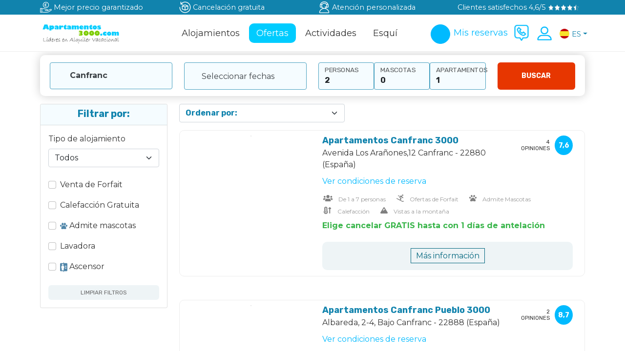

--- FILE ---
content_type: text/html; charset=UTF-8
request_url: https://www.apartamentos3000.com/apartamentos/espana/pirineo-aragones/canfranc/wifi
body_size: 1833
content:
<!DOCTYPE html>
<html lang="en">
<head>
    <meta charset="utf-8">
    <meta name="viewport" content="width=device-width, initial-scale=1">
    <title></title>
    <style>
        body {
            font-family: "Arial";
        }
    </style>
    <script type="text/javascript">
    window.awsWafCookieDomainList = [];
    window.gokuProps = {
"key":"AQIDAHjcYu/GjX+QlghicBgQ/7bFaQZ+m5FKCMDnO+vTbNg96AHyzxBpSrLPMD0fYR51t1biAAAAfjB8BgkqhkiG9w0BBwagbzBtAgEAMGgGCSqGSIb3DQEHATAeBglghkgBZQMEAS4wEQQMCxp5ZzMqffpZOVhbAgEQgDvTV2MWCbBJru684cF/QoQsywJm+Gb/y+qE3QFUzW2IxLnw/XKBRtjQsFp44NYJkPrAhcNrr6BgTMHGjg==",
          "iv":"D549NQBoIgAAAe2z",
          "context":"V7vqqOMFOgzw7YkLTSiE07UBz3h90pd8AADX+DbJYPH60Ah7ipX8ZxjoBBClqM/vn8i1CyGywM+v3I7l6NKvGIqveff3arhD2YcG/Ii258OTx00h7ER2ORhZHj5u5jtbTUctZ+j/2Y0tjIEY2ZqPhatUoCxcO6I8jxKM8OjtkljVmgMJCM3rPU+NMceTzRSwPdicJpczNJY3ylUmr56OKbNhw0Ri7DdWfIf6ZDyrMknaJGNaFugtBIBu1etrs7PNk0Ca6QX5lE+4izRvHG59SCfS5VWyYeN45UELIyv2JKeHqghv+ZGOe/gHCY14Z5WOg8fb/4ixVD56VGiXHexnbsVT3TZaEcMtD3+MHpnhZM0cWacvYHDM/etwRZJfg+I="
};
    </script>
    <script src="https://bfb5e050072d.7e04c4e2.us-east-2.token.awswaf.com/bfb5e050072d/4930288e0f59/ee9bf925af2e/challenge.js"></script>
</head>
<body>
    <div id="challenge-container"></div>
    <script type="text/javascript">
        AwsWafIntegration.saveReferrer();
        AwsWafIntegration.checkForceRefresh().then((forceRefresh) => {
            if (forceRefresh) {
                AwsWafIntegration.forceRefreshToken().then(() => {
                    window.location.reload(true);
                });
            } else {
                AwsWafIntegration.getToken().then(() => {
                    window.location.reload(true);
                });
            }
        });
    </script>
    <noscript>
        <h1>JavaScript is disabled</h1>
        In order to continue, we need to verify that you're not a robot.
        This requires JavaScript. Enable JavaScript and then reload the page.
    </noscript>
</body>
</html>

--- FILE ---
content_type: text/html; charset=utf-8
request_url: https://www.apartamentos3000.com/apartamentos/espana/pirineo-aragones/canfranc/wifi
body_size: 122768
content:


<!DOCTYPE html>


<html lang="es">

<head>
    <meta http-equiv="Content-Type" content="text/html; charset=UTF-8" />
    
    <meta http-equiv="X-UA-Compatible" content="IE=edge"><script type="text/javascript">window.NREUM||(NREUM={});NREUM.info = {"beacon":"bam.eu01.nr-data.net","errorBeacon":"bam.eu01.nr-data.net","licenseKey":"NRJS-0e9e831f48e9e800ccc","applicationID":"420248096","transactionName":"MhBSZQoZC0tUW0UNCwtafWc7VylXVlldDQAEEXNeFgwXV1lUVBZLLBtUVAA0CltUVFgABQEzWV0MCgo=","queueTime":15,"applicationTime":4154,"agent":"","atts":""}</script><script type="text/javascript">(window.NREUM||(NREUM={})).init={privacy:{cookies_enabled:true},ajax:{deny_list:["bam.eu01.nr-data.net"]},distributed_tracing:{enabled:true}};(window.NREUM||(NREUM={})).loader_config={agentID:"538591867",accountID:"4304254",trustKey:"4304254",xpid:"UAUHVVRWDBAEVlFQAwkHX1I=",licenseKey:"NRJS-0e9e831f48e9e800ccc",applicationID:"420248096",browserID:"538591867"};;/*! For license information please see nr-loader-spa-1.302.0.min.js.LICENSE.txt */
(()=>{var e,t,r={384:(e,t,r)=>{"use strict";r.d(t,{NT:()=>a,US:()=>d,Zm:()=>s,bQ:()=>u,dV:()=>c,pV:()=>l});var n=r(6154),i=r(1863),o=r(1910);const a={beacon:"bam.nr-data.net",errorBeacon:"bam.nr-data.net"};function s(){return n.gm.NREUM||(n.gm.NREUM={}),void 0===n.gm.newrelic&&(n.gm.newrelic=n.gm.NREUM),n.gm.NREUM}function c(){let e=s();return e.o||(e.o={ST:n.gm.setTimeout,SI:n.gm.setImmediate||n.gm.setInterval,CT:n.gm.clearTimeout,XHR:n.gm.XMLHttpRequest,REQ:n.gm.Request,EV:n.gm.Event,PR:n.gm.Promise,MO:n.gm.MutationObserver,FETCH:n.gm.fetch,WS:n.gm.WebSocket},(0,o.i)(...Object.values(e.o))),e}function u(e,t){let r=s();r.initializedAgents??={},t.initializedAt={ms:(0,i.t)(),date:new Date},r.initializedAgents[e]=t}function d(e,t){s()[e]=t}function l(){return function(){let e=s();const t=e.info||{};e.info={beacon:a.beacon,errorBeacon:a.errorBeacon,...t}}(),function(){let e=s();const t=e.init||{};e.init={...t}}(),c(),function(){let e=s();const t=e.loader_config||{};e.loader_config={...t}}(),s()}},782:(e,t,r)=>{"use strict";r.d(t,{T:()=>n});const n=r(860).K7.pageViewTiming},860:(e,t,r)=>{"use strict";r.d(t,{$J:()=>d,K7:()=>c,P3:()=>u,XX:()=>i,Yy:()=>s,df:()=>o,qY:()=>n,v4:()=>a});const n="events",i="jserrors",o="browser/blobs",a="rum",s="browser/logs",c={ajax:"ajax",genericEvents:"generic_events",jserrors:i,logging:"logging",metrics:"metrics",pageAction:"page_action",pageViewEvent:"page_view_event",pageViewTiming:"page_view_timing",sessionReplay:"session_replay",sessionTrace:"session_trace",softNav:"soft_navigations",spa:"spa"},u={[c.pageViewEvent]:1,[c.pageViewTiming]:2,[c.metrics]:3,[c.jserrors]:4,[c.spa]:5,[c.ajax]:6,[c.sessionTrace]:7,[c.softNav]:8,[c.sessionReplay]:9,[c.logging]:10,[c.genericEvents]:11},d={[c.pageViewEvent]:a,[c.pageViewTiming]:n,[c.ajax]:n,[c.spa]:n,[c.softNav]:n,[c.metrics]:i,[c.jserrors]:i,[c.sessionTrace]:o,[c.sessionReplay]:o,[c.logging]:s,[c.genericEvents]:"ins"}},944:(e,t,r)=>{"use strict";r.d(t,{R:()=>i});var n=r(3241);function i(e,t){"function"==typeof console.debug&&(console.debug("New Relic Warning: https://github.com/newrelic/newrelic-browser-agent/blob/main/docs/warning-codes.md#".concat(e),t),(0,n.W)({agentIdentifier:null,drained:null,type:"data",name:"warn",feature:"warn",data:{code:e,secondary:t}}))}},993:(e,t,r)=>{"use strict";r.d(t,{A$:()=>o,ET:()=>a,TZ:()=>s,p_:()=>i});var n=r(860);const i={ERROR:"ERROR",WARN:"WARN",INFO:"INFO",DEBUG:"DEBUG",TRACE:"TRACE"},o={OFF:0,ERROR:1,WARN:2,INFO:3,DEBUG:4,TRACE:5},a="log",s=n.K7.logging},1687:(e,t,r)=>{"use strict";r.d(t,{Ak:()=>u,Ze:()=>f,x3:()=>d});var n=r(3241),i=r(7836),o=r(3606),a=r(860),s=r(2646);const c={};function u(e,t){const r={staged:!1,priority:a.P3[t]||0};l(e),c[e].get(t)||c[e].set(t,r)}function d(e,t){e&&c[e]&&(c[e].get(t)&&c[e].delete(t),p(e,t,!1),c[e].size&&h(e))}function l(e){if(!e)throw new Error("agentIdentifier required");c[e]||(c[e]=new Map)}function f(e="",t="feature",r=!1){if(l(e),!e||!c[e].get(t)||r)return p(e,t);c[e].get(t).staged=!0,h(e)}function h(e){const t=Array.from(c[e]);t.every(([e,t])=>t.staged)&&(t.sort((e,t)=>e[1].priority-t[1].priority),t.forEach(([t])=>{c[e].delete(t),p(e,t)}))}function p(e,t,r=!0){const a=e?i.ee.get(e):i.ee,c=o.i.handlers;if(!a.aborted&&a.backlog&&c){if((0,n.W)({agentIdentifier:e,type:"lifecycle",name:"drain",feature:t}),r){const e=a.backlog[t],r=c[t];if(r){for(let t=0;e&&t<e.length;++t)g(e[t],r);Object.entries(r).forEach(([e,t])=>{Object.values(t||{}).forEach(t=>{t[0]?.on&&t[0]?.context()instanceof s.y&&t[0].on(e,t[1])})})}}a.isolatedBacklog||delete c[t],a.backlog[t]=null,a.emit("drain-"+t,[])}}function g(e,t){var r=e[1];Object.values(t[r]||{}).forEach(t=>{var r=e[0];if(t[0]===r){var n=t[1],i=e[3],o=e[2];n.apply(i,o)}})}},1741:(e,t,r)=>{"use strict";r.d(t,{W:()=>o});var n=r(944),i=r(4261);class o{#e(e,...t){if(this[e]!==o.prototype[e])return this[e](...t);(0,n.R)(35,e)}addPageAction(e,t){return this.#e(i.hG,e,t)}register(e){return this.#e(i.eY,e)}recordCustomEvent(e,t){return this.#e(i.fF,e,t)}setPageViewName(e,t){return this.#e(i.Fw,e,t)}setCustomAttribute(e,t,r){return this.#e(i.cD,e,t,r)}noticeError(e,t){return this.#e(i.o5,e,t)}setUserId(e){return this.#e(i.Dl,e)}setApplicationVersion(e){return this.#e(i.nb,e)}setErrorHandler(e){return this.#e(i.bt,e)}addRelease(e,t){return this.#e(i.k6,e,t)}log(e,t){return this.#e(i.$9,e,t)}start(){return this.#e(i.d3)}finished(e){return this.#e(i.BL,e)}recordReplay(){return this.#e(i.CH)}pauseReplay(){return this.#e(i.Tb)}addToTrace(e){return this.#e(i.U2,e)}setCurrentRouteName(e){return this.#e(i.PA,e)}interaction(e){return this.#e(i.dT,e)}wrapLogger(e,t,r){return this.#e(i.Wb,e,t,r)}measure(e,t){return this.#e(i.V1,e,t)}}},1863:(e,t,r)=>{"use strict";function n(){return Math.floor(performance.now())}r.d(t,{t:()=>n})},1910:(e,t,r)=>{"use strict";r.d(t,{i:()=>o});var n=r(944);const i=new Map;function o(...e){return e.every(e=>{if(i.has(e))return i.get(e);const t="function"==typeof e&&e.toString().includes("[native code]");return t||(0,n.R)(64,e?.name||e?.toString()),i.set(e,t),t})}},2555:(e,t,r)=>{"use strict";r.d(t,{D:()=>s,f:()=>a});var n=r(384),i=r(8122);const o={beacon:n.NT.beacon,errorBeacon:n.NT.errorBeacon,licenseKey:void 0,applicationID:void 0,sa:void 0,queueTime:void 0,applicationTime:void 0,ttGuid:void 0,user:void 0,account:void 0,product:void 0,extra:void 0,jsAttributes:{},userAttributes:void 0,atts:void 0,transactionName:void 0,tNamePlain:void 0};function a(e){try{return!!e.licenseKey&&!!e.errorBeacon&&!!e.applicationID}catch(e){return!1}}const s=e=>(0,i.a)(e,o)},2614:(e,t,r)=>{"use strict";r.d(t,{BB:()=>a,H3:()=>n,g:()=>u,iL:()=>c,tS:()=>s,uh:()=>i,wk:()=>o});const n="NRBA",i="SESSION",o=144e5,a=18e5,s={STARTED:"session-started",PAUSE:"session-pause",RESET:"session-reset",RESUME:"session-resume",UPDATE:"session-update"},c={SAME_TAB:"same-tab",CROSS_TAB:"cross-tab"},u={OFF:0,FULL:1,ERROR:2}},2646:(e,t,r)=>{"use strict";r.d(t,{y:()=>n});class n{constructor(e){this.contextId=e}}},2843:(e,t,r)=>{"use strict";r.d(t,{u:()=>i});var n=r(3878);function i(e,t=!1,r,i){(0,n.DD)("visibilitychange",function(){if(t)return void("hidden"===document.visibilityState&&e());e(document.visibilityState)},r,i)}},3241:(e,t,r)=>{"use strict";r.d(t,{W:()=>o});var n=r(6154);const i="newrelic";function o(e={}){try{n.gm.dispatchEvent(new CustomEvent(i,{detail:e}))}catch(e){}}},3304:(e,t,r)=>{"use strict";r.d(t,{A:()=>o});var n=r(7836);const i=()=>{const e=new WeakSet;return(t,r)=>{if("object"==typeof r&&null!==r){if(e.has(r))return;e.add(r)}return r}};function o(e){try{return JSON.stringify(e,i())??""}catch(e){try{n.ee.emit("internal-error",[e])}catch(e){}return""}}},3333:(e,t,r)=>{"use strict";r.d(t,{$v:()=>d,TZ:()=>n,Xh:()=>c,Zp:()=>i,kd:()=>u,mq:()=>s,nf:()=>a,qN:()=>o});const n=r(860).K7.genericEvents,i=["auxclick","click","copy","keydown","paste","scrollend"],o=["focus","blur"],a=4,s=1e3,c=2e3,u=["PageAction","UserAction","BrowserPerformance"],d={RESOURCES:"experimental.resources",REGISTER:"register"}},3434:(e,t,r)=>{"use strict";r.d(t,{Jt:()=>o,YM:()=>u});var n=r(7836),i=r(5607);const o="nr@original:".concat(i.W),a=50;var s=Object.prototype.hasOwnProperty,c=!1;function u(e,t){return e||(e=n.ee),r.inPlace=function(e,t,n,i,o){n||(n="");const a="-"===n.charAt(0);for(let s=0;s<t.length;s++){const c=t[s],u=e[c];l(u)||(e[c]=r(u,a?c+n:n,i,c,o))}},r.flag=o,r;function r(t,r,n,c,u){return l(t)?t:(r||(r=""),nrWrapper[o]=t,function(e,t,r){if(Object.defineProperty&&Object.keys)try{return Object.keys(e).forEach(function(r){Object.defineProperty(t,r,{get:function(){return e[r]},set:function(t){return e[r]=t,t}})}),t}catch(e){d([e],r)}for(var n in e)s.call(e,n)&&(t[n]=e[n])}(t,nrWrapper,e),nrWrapper);function nrWrapper(){var o,s,l,f;let h;try{s=this,o=[...arguments],l="function"==typeof n?n(o,s):n||{}}catch(t){d([t,"",[o,s,c],l],e)}i(r+"start",[o,s,c],l,u);const p=performance.now();let g;try{return f=t.apply(s,o),g=performance.now(),f}catch(e){throw g=performance.now(),i(r+"err",[o,s,e],l,u),h=e,h}finally{const e=g-p,t={start:p,end:g,duration:e,isLongTask:e>=a,methodName:c,thrownError:h};t.isLongTask&&i("long-task",[t,s],l,u),i(r+"end",[o,s,f],l,u)}}}function i(r,n,i,o){if(!c||t){var a=c;c=!0;try{e.emit(r,n,i,t,o)}catch(t){d([t,r,n,i],e)}c=a}}}function d(e,t){t||(t=n.ee);try{t.emit("internal-error",e)}catch(e){}}function l(e){return!(e&&"function"==typeof e&&e.apply&&!e[o])}},3606:(e,t,r)=>{"use strict";r.d(t,{i:()=>o});var n=r(9908);o.on=a;var i=o.handlers={};function o(e,t,r,o){a(o||n.d,i,e,t,r)}function a(e,t,r,i,o){o||(o="feature"),e||(e=n.d);var a=t[o]=t[o]||{};(a[r]=a[r]||[]).push([e,i])}},3738:(e,t,r)=>{"use strict";r.d(t,{He:()=>i,Kp:()=>s,Lc:()=>u,Rz:()=>d,TZ:()=>n,bD:()=>o,d3:()=>a,jx:()=>l,sl:()=>f,uP:()=>c});const n=r(860).K7.sessionTrace,i="bstResource",o="resource",a="-start",s="-end",c="fn"+a,u="fn"+s,d="pushState",l=1e3,f=3e4},3785:(e,t,r)=>{"use strict";r.d(t,{R:()=>c,b:()=>u});var n=r(9908),i=r(1863),o=r(860),a=r(8154),s=r(993);function c(e,t,r={},c=s.p_.INFO,u,d=(0,i.t)()){(0,n.p)(a.xV,["API/logging/".concat(c.toLowerCase(),"/called")],void 0,o.K7.metrics,e),(0,n.p)(s.ET,[d,t,r,c,u],void 0,o.K7.logging,e)}function u(e){return"string"==typeof e&&Object.values(s.p_).some(t=>t===e.toUpperCase().trim())}},3878:(e,t,r)=>{"use strict";function n(e,t){return{capture:e,passive:!1,signal:t}}function i(e,t,r=!1,i){window.addEventListener(e,t,n(r,i))}function o(e,t,r=!1,i){document.addEventListener(e,t,n(r,i))}r.d(t,{DD:()=>o,jT:()=>n,sp:()=>i})},3962:(e,t,r)=>{"use strict";r.d(t,{AM:()=>a,O2:()=>l,OV:()=>o,Qu:()=>f,TZ:()=>c,ih:()=>h,pP:()=>s,t1:()=>d,tC:()=>i,wD:()=>u});var n=r(860);const i=["click","keydown","submit"],o="popstate",a="api",s="initialPageLoad",c=n.K7.softNav,u=5e3,d=500,l={INITIAL_PAGE_LOAD:"",ROUTE_CHANGE:1,UNSPECIFIED:2},f={INTERACTION:1,AJAX:2,CUSTOM_END:3,CUSTOM_TRACER:4},h={IP:"in progress",PF:"pending finish",FIN:"finished",CAN:"cancelled"}},4234:(e,t,r)=>{"use strict";r.d(t,{W:()=>o});var n=r(7836),i=r(1687);class o{constructor(e,t){this.agentIdentifier=e,this.ee=n.ee.get(e),this.featureName=t,this.blocked=!1}deregisterDrain(){(0,i.x3)(this.agentIdentifier,this.featureName)}}},4261:(e,t,r)=>{"use strict";r.d(t,{$9:()=>d,BL:()=>c,CH:()=>p,Dl:()=>R,Fw:()=>w,PA:()=>v,Pl:()=>n,Tb:()=>f,U2:()=>a,V1:()=>E,Wb:()=>T,bt:()=>y,cD:()=>b,d3:()=>x,dT:()=>u,eY:()=>g,fF:()=>h,hG:()=>o,hw:()=>i,k6:()=>s,nb:()=>m,o5:()=>l});const n="api-",i=n+"ixn-",o="addPageAction",a="addToTrace",s="addRelease",c="finished",u="interaction",d="log",l="noticeError",f="pauseReplay",h="recordCustomEvent",p="recordReplay",g="register",m="setApplicationVersion",v="setCurrentRouteName",b="setCustomAttribute",y="setErrorHandler",w="setPageViewName",R="setUserId",x="start",T="wrapLogger",E="measure"},4387:(e,t,r)=>{"use strict";function n(e={}){return!(!e.id||!e.name)}function i(e,t){if(2!==t?.harvestEndpointVersion)return{};const r=t.agentRef.runtime.appMetadata.agents[0].entityGuid;return n(e)?{"mfe.id":e.id,"mfe.name":e.name,eventSource:"MicroFrontendBrowserAgent","parent.id":r}:{"entity.guid":r,appId:t.agentRef.info.applicationID}}r.d(t,{U:()=>i,c:()=>n})},5205:(e,t,r)=>{"use strict";r.d(t,{j:()=>_});var n=r(384),i=r(1741);var o=r(2555),a=r(3333);const s=e=>{if(!e||"string"!=typeof e)return!1;try{document.createDocumentFragment().querySelector(e)}catch{return!1}return!0};var c=r(2614),u=r(944),d=r(8122);const l="[data-nr-mask]",f=e=>(0,d.a)(e,(()=>{const e={feature_flags:[],experimental:{allow_registered_children:!1,resources:!1},mask_selector:"*",block_selector:"[data-nr-block]",mask_input_options:{color:!1,date:!1,"datetime-local":!1,email:!1,month:!1,number:!1,range:!1,search:!1,tel:!1,text:!1,time:!1,url:!1,week:!1,textarea:!1,select:!1,password:!0}};return{ajax:{deny_list:void 0,block_internal:!0,enabled:!0,autoStart:!0},api:{get allow_registered_children(){return e.feature_flags.includes(a.$v.REGISTER)||e.experimental.allow_registered_children},set allow_registered_children(t){e.experimental.allow_registered_children=t},duplicate_registered_data:!1},distributed_tracing:{enabled:void 0,exclude_newrelic_header:void 0,cors_use_newrelic_header:void 0,cors_use_tracecontext_headers:void 0,allowed_origins:void 0},get feature_flags(){return e.feature_flags},set feature_flags(t){e.feature_flags=t},generic_events:{enabled:!0,autoStart:!0},harvest:{interval:30},jserrors:{enabled:!0,autoStart:!0},logging:{enabled:!0,autoStart:!0},metrics:{enabled:!0,autoStart:!0},obfuscate:void 0,page_action:{enabled:!0},page_view_event:{enabled:!0,autoStart:!0},page_view_timing:{enabled:!0,autoStart:!0},performance:{capture_marks:!1,capture_measures:!1,capture_detail:!0,resources:{get enabled(){return e.feature_flags.includes(a.$v.RESOURCES)||e.experimental.resources},set enabled(t){e.experimental.resources=t},asset_types:[],first_party_domains:[],ignore_newrelic:!0}},privacy:{cookies_enabled:!0},proxy:{assets:void 0,beacon:void 0},session:{expiresMs:c.wk,inactiveMs:c.BB},session_replay:{autoStart:!0,enabled:!1,preload:!1,sampling_rate:10,error_sampling_rate:100,collect_fonts:!1,inline_images:!1,fix_stylesheets:!0,mask_all_inputs:!0,get mask_text_selector(){return e.mask_selector},set mask_text_selector(t){s(t)?e.mask_selector="".concat(t,",").concat(l):""===t||null===t?e.mask_selector=l:(0,u.R)(5,t)},get block_class(){return"nr-block"},get ignore_class(){return"nr-ignore"},get mask_text_class(){return"nr-mask"},get block_selector(){return e.block_selector},set block_selector(t){s(t)?e.block_selector+=",".concat(t):""!==t&&(0,u.R)(6,t)},get mask_input_options(){return e.mask_input_options},set mask_input_options(t){t&&"object"==typeof t?e.mask_input_options={...t,password:!0}:(0,u.R)(7,t)}},session_trace:{enabled:!0,autoStart:!0},soft_navigations:{enabled:!0,autoStart:!0},spa:{enabled:!0,autoStart:!0},ssl:void 0,user_actions:{enabled:!0,elementAttributes:["id","className","tagName","type"]}}})());var h=r(6154),p=r(9324);let g=0;const m={buildEnv:p.F3,distMethod:p.Xs,version:p.xv,originTime:h.WN},v={appMetadata:{},customTransaction:void 0,denyList:void 0,disabled:!1,harvester:void 0,isolatedBacklog:!1,isRecording:!1,loaderType:void 0,maxBytes:3e4,obfuscator:void 0,onerror:void 0,ptid:void 0,releaseIds:{},session:void 0,timeKeeper:void 0,registeredEntities:[],jsAttributesMetadata:{bytes:0},get harvestCount(){return++g}},b=e=>{const t=(0,d.a)(e,v),r=Object.keys(m).reduce((e,t)=>(e[t]={value:m[t],writable:!1,configurable:!0,enumerable:!0},e),{});return Object.defineProperties(t,r)};var y=r(5701);const w=e=>{const t=e.startsWith("http");e+="/",r.p=t?e:"https://"+e};var R=r(7836),x=r(3241);const T={accountID:void 0,trustKey:void 0,agentID:void 0,licenseKey:void 0,applicationID:void 0,xpid:void 0},E=e=>(0,d.a)(e,T),A=new Set;function _(e,t={},r,a){let{init:s,info:c,loader_config:u,runtime:d={},exposed:l=!0}=t;if(!c){const e=(0,n.pV)();s=e.init,c=e.info,u=e.loader_config}e.init=f(s||{}),e.loader_config=E(u||{}),c.jsAttributes??={},h.bv&&(c.jsAttributes.isWorker=!0),e.info=(0,o.D)(c);const p=e.init,g=[c.beacon,c.errorBeacon];A.has(e.agentIdentifier)||(p.proxy.assets&&(w(p.proxy.assets),g.push(p.proxy.assets)),p.proxy.beacon&&g.push(p.proxy.beacon),e.beacons=[...g],function(e){const t=(0,n.pV)();Object.getOwnPropertyNames(i.W.prototype).forEach(r=>{const n=i.W.prototype[r];if("function"!=typeof n||"constructor"===n)return;let o=t[r];e[r]&&!1!==e.exposed&&"micro-agent"!==e.runtime?.loaderType&&(t[r]=(...t)=>{const n=e[r](...t);return o?o(...t):n})})}(e),(0,n.US)("activatedFeatures",y.B),e.runSoftNavOverSpa&&=!0===p.soft_navigations.enabled&&p.feature_flags.includes("soft_nav")),d.denyList=[...p.ajax.deny_list||[],...p.ajax.block_internal?g:[]],d.ptid=e.agentIdentifier,d.loaderType=r,e.runtime=b(d),A.has(e.agentIdentifier)||(e.ee=R.ee.get(e.agentIdentifier),e.exposed=l,(0,x.W)({agentIdentifier:e.agentIdentifier,drained:!!y.B?.[e.agentIdentifier],type:"lifecycle",name:"initialize",feature:void 0,data:e.config})),A.add(e.agentIdentifier)}},5270:(e,t,r)=>{"use strict";r.d(t,{Aw:()=>a,SR:()=>o,rF:()=>s});var n=r(384),i=r(7767);function o(e){return!!(0,n.dV)().o.MO&&(0,i.V)(e)&&!0===e?.session_trace.enabled}function a(e){return!0===e?.session_replay.preload&&o(e)}function s(e,t){try{if("string"==typeof t?.type){if("password"===t.type.toLowerCase())return"*".repeat(e?.length||0);if(void 0!==t?.dataset?.nrUnmask||t?.classList?.contains("nr-unmask"))return e}}catch(e){}return"string"==typeof e?e.replace(/[\S]/g,"*"):"*".repeat(e?.length||0)}},5289:(e,t,r)=>{"use strict";r.d(t,{GG:()=>o,Qr:()=>s,sB:()=>a});var n=r(3878);function i(){return"undefined"==typeof document||"complete"===document.readyState}function o(e,t){if(i())return e();(0,n.sp)("load",e,t)}function a(e){if(i())return e();(0,n.DD)("DOMContentLoaded",e)}function s(e){if(i())return e();(0,n.sp)("popstate",e)}},5607:(e,t,r)=>{"use strict";r.d(t,{W:()=>n});const n=(0,r(9566).bz)()},5701:(e,t,r)=>{"use strict";r.d(t,{B:()=>o,t:()=>a});var n=r(3241);const i=new Set,o={};function a(e,t){const r=t.agentIdentifier;o[r]??={},e&&"object"==typeof e&&(i.has(r)||(t.ee.emit("rumresp",[e]),o[r]=e,i.add(r),(0,n.W)({agentIdentifier:r,loaded:!0,drained:!0,type:"lifecycle",name:"load",feature:void 0,data:e})))}},6154:(e,t,r)=>{"use strict";r.d(t,{A4:()=>s,OF:()=>d,RI:()=>i,WN:()=>h,bv:()=>o,gm:()=>a,lR:()=>f,m:()=>u,mw:()=>c,sb:()=>l});var n=r(1863);const i="undefined"!=typeof window&&!!window.document,o="undefined"!=typeof WorkerGlobalScope&&("undefined"!=typeof self&&self instanceof WorkerGlobalScope&&self.navigator instanceof WorkerNavigator||"undefined"!=typeof globalThis&&globalThis instanceof WorkerGlobalScope&&globalThis.navigator instanceof WorkerNavigator),a=i?window:"undefined"!=typeof WorkerGlobalScope&&("undefined"!=typeof self&&self instanceof WorkerGlobalScope&&self||"undefined"!=typeof globalThis&&globalThis instanceof WorkerGlobalScope&&globalThis),s="complete"===a?.document?.readyState,c=Boolean("hidden"===a?.document?.visibilityState),u=""+a?.location,d=/iPad|iPhone|iPod/.test(a.navigator?.userAgent),l=d&&"undefined"==typeof SharedWorker,f=(()=>{const e=a.navigator?.userAgent?.match(/Firefox[/\s](\d+\.\d+)/);return Array.isArray(e)&&e.length>=2?+e[1]:0})(),h=Date.now()-(0,n.t)()},6344:(e,t,r)=>{"use strict";r.d(t,{BB:()=>d,G4:()=>o,Qb:()=>l,TZ:()=>i,Ug:()=>a,_s:()=>s,bc:()=>u,yP:()=>c});var n=r(2614);const i=r(860).K7.sessionReplay,o={RECORD:"recordReplay",PAUSE:"pauseReplay",ERROR_DURING_REPLAY:"errorDuringReplay"},a=.12,s={DomContentLoaded:0,Load:1,FullSnapshot:2,IncrementalSnapshot:3,Meta:4,Custom:5},c={[n.g.ERROR]:15e3,[n.g.FULL]:3e5,[n.g.OFF]:0},u={RESET:{message:"Session was reset",sm:"Reset"},IMPORT:{message:"Recorder failed to import",sm:"Import"},TOO_MANY:{message:"429: Too Many Requests",sm:"Too-Many"},TOO_BIG:{message:"Payload was too large",sm:"Too-Big"},CROSS_TAB:{message:"Session Entity was set to OFF on another tab",sm:"Cross-Tab"},ENTITLEMENTS:{message:"Session Replay is not allowed and will not be started",sm:"Entitlement"}},d=5e3,l={API:"api",RESUME:"resume",SWITCH_TO_FULL:"switchToFull",INITIALIZE:"initialize",PRELOAD:"preload"}},6389:(e,t,r)=>{"use strict";function n(e,t=500,r={}){const n=r?.leading||!1;let i;return(...r)=>{n&&void 0===i&&(e.apply(this,r),i=setTimeout(()=>{i=clearTimeout(i)},t)),n||(clearTimeout(i),i=setTimeout(()=>{e.apply(this,r)},t))}}function i(e){let t=!1;return(...r)=>{t||(t=!0,e.apply(this,r))}}r.d(t,{J:()=>i,s:()=>n})},6630:(e,t,r)=>{"use strict";r.d(t,{T:()=>n});const n=r(860).K7.pageViewEvent},6774:(e,t,r)=>{"use strict";r.d(t,{T:()=>n});const n=r(860).K7.jserrors},7295:(e,t,r)=>{"use strict";r.d(t,{Xv:()=>a,gX:()=>i,iW:()=>o});var n=[];function i(e){if(!e||o(e))return!1;if(0===n.length)return!0;for(var t=0;t<n.length;t++){var r=n[t];if("*"===r.hostname)return!1;if(s(r.hostname,e.hostname)&&c(r.pathname,e.pathname))return!1}return!0}function o(e){return void 0===e.hostname}function a(e){if(n=[],e&&e.length)for(var t=0;t<e.length;t++){let r=e[t];if(!r)continue;0===r.indexOf("http://")?r=r.substring(7):0===r.indexOf("https://")&&(r=r.substring(8));const i=r.indexOf("/");let o,a;i>0?(o=r.substring(0,i),a=r.substring(i)):(o=r,a="");let[s]=o.split(":");n.push({hostname:s,pathname:a})}}function s(e,t){return!(e.length>t.length)&&t.indexOf(e)===t.length-e.length}function c(e,t){return 0===e.indexOf("/")&&(e=e.substring(1)),0===t.indexOf("/")&&(t=t.substring(1)),""===e||e===t}},7378:(e,t,r)=>{"use strict";r.d(t,{$p:()=>x,BR:()=>b,Kp:()=>R,L3:()=>y,Lc:()=>c,NC:()=>o,SG:()=>d,TZ:()=>i,U6:()=>p,UT:()=>m,d3:()=>w,dT:()=>f,e5:()=>E,gx:()=>v,l9:()=>l,oW:()=>h,op:()=>g,rw:()=>u,tH:()=>A,uP:()=>s,wW:()=>T,xq:()=>a});var n=r(384);const i=r(860).K7.spa,o=["click","submit","keypress","keydown","keyup","change"],a=999,s="fn-start",c="fn-end",u="cb-start",d="api-ixn-",l="remaining",f="interaction",h="spaNode",p="jsonpNode",g="fetch-start",m="fetch-done",v="fetch-body-",b="jsonp-end",y=(0,n.dV)().o.ST,w="-start",R="-end",x="-body",T="cb"+R,E="jsTime",A="fetch"},7485:(e,t,r)=>{"use strict";r.d(t,{D:()=>i});var n=r(6154);function i(e){if(0===(e||"").indexOf("data:"))return{protocol:"data"};try{const t=new URL(e,location.href),r={port:t.port,hostname:t.hostname,pathname:t.pathname,search:t.search,protocol:t.protocol.slice(0,t.protocol.indexOf(":")),sameOrigin:t.protocol===n.gm?.location?.protocol&&t.host===n.gm?.location?.host};return r.port&&""!==r.port||("http:"===t.protocol&&(r.port="80"),"https:"===t.protocol&&(r.port="443")),r.pathname&&""!==r.pathname?r.pathname.startsWith("/")||(r.pathname="/".concat(r.pathname)):r.pathname="/",r}catch(e){return{}}}},7699:(e,t,r)=>{"use strict";r.d(t,{It:()=>o,KC:()=>s,No:()=>i,qh:()=>a});var n=r(860);const i=16e3,o=1e6,a="SESSION_ERROR",s={[n.K7.logging]:!0,[n.K7.genericEvents]:!1,[n.K7.jserrors]:!1,[n.K7.ajax]:!1}},7767:(e,t,r)=>{"use strict";r.d(t,{V:()=>i});var n=r(6154);const i=e=>n.RI&&!0===e?.privacy.cookies_enabled},7836:(e,t,r)=>{"use strict";r.d(t,{P:()=>s,ee:()=>c});var n=r(384),i=r(8990),o=r(2646),a=r(5607);const s="nr@context:".concat(a.W),c=function e(t,r){var n={},a={},d={},l=!1;try{l=16===r.length&&u.initializedAgents?.[r]?.runtime.isolatedBacklog}catch(e){}var f={on:p,addEventListener:p,removeEventListener:function(e,t){var r=n[e];if(!r)return;for(var i=0;i<r.length;i++)r[i]===t&&r.splice(i,1)},emit:function(e,r,n,i,o){!1!==o&&(o=!0);if(c.aborted&&!i)return;t&&o&&t.emit(e,r,n);var s=h(n);g(e).forEach(e=>{e.apply(s,r)});var u=v()[a[e]];u&&u.push([f,e,r,s]);return s},get:m,listeners:g,context:h,buffer:function(e,t){const r=v();if(t=t||"feature",f.aborted)return;Object.entries(e||{}).forEach(([e,n])=>{a[n]=t,t in r||(r[t]=[])})},abort:function(){f._aborted=!0,Object.keys(f.backlog).forEach(e=>{delete f.backlog[e]})},isBuffering:function(e){return!!v()[a[e]]},debugId:r,backlog:l?{}:t&&"object"==typeof t.backlog?t.backlog:{},isolatedBacklog:l};return Object.defineProperty(f,"aborted",{get:()=>{let e=f._aborted||!1;return e||(t&&(e=t.aborted),e)}}),f;function h(e){return e&&e instanceof o.y?e:e?(0,i.I)(e,s,()=>new o.y(s)):new o.y(s)}function p(e,t){n[e]=g(e).concat(t)}function g(e){return n[e]||[]}function m(t){return d[t]=d[t]||e(f,t)}function v(){return f.backlog}}(void 0,"globalEE"),u=(0,n.Zm)();u.ee||(u.ee=c)},8122:(e,t,r)=>{"use strict";r.d(t,{a:()=>i});var n=r(944);function i(e,t){try{if(!e||"object"!=typeof e)return(0,n.R)(3);if(!t||"object"!=typeof t)return(0,n.R)(4);const r=Object.create(Object.getPrototypeOf(t),Object.getOwnPropertyDescriptors(t)),o=0===Object.keys(r).length?e:r;for(let a in o)if(void 0!==e[a])try{if(null===e[a]){r[a]=null;continue}Array.isArray(e[a])&&Array.isArray(t[a])?r[a]=Array.from(new Set([...e[a],...t[a]])):"object"==typeof e[a]&&"object"==typeof t[a]?r[a]=i(e[a],t[a]):r[a]=e[a]}catch(e){r[a]||(0,n.R)(1,e)}return r}catch(e){(0,n.R)(2,e)}}},8139:(e,t,r)=>{"use strict";r.d(t,{u:()=>f});var n=r(7836),i=r(3434),o=r(8990),a=r(6154);const s={},c=a.gm.XMLHttpRequest,u="addEventListener",d="removeEventListener",l="nr@wrapped:".concat(n.P);function f(e){var t=function(e){return(e||n.ee).get("events")}(e);if(s[t.debugId]++)return t;s[t.debugId]=1;var r=(0,i.YM)(t,!0);function f(e){r.inPlace(e,[u,d],"-",p)}function p(e,t){return e[1]}return"getPrototypeOf"in Object&&(a.RI&&h(document,f),c&&h(c.prototype,f),h(a.gm,f)),t.on(u+"-start",function(e,t){var n=e[1];if(null!==n&&("function"==typeof n||"object"==typeof n)&&"newrelic"!==e[0]){var i=(0,o.I)(n,l,function(){var e={object:function(){if("function"!=typeof n.handleEvent)return;return n.handleEvent.apply(n,arguments)},function:n}[typeof n];return e?r(e,"fn-",null,e.name||"anonymous"):n});this.wrapped=e[1]=i}}),t.on(d+"-start",function(e){e[1]=this.wrapped||e[1]}),t}function h(e,t,...r){let n=e;for(;"object"==typeof n&&!Object.prototype.hasOwnProperty.call(n,u);)n=Object.getPrototypeOf(n);n&&t(n,...r)}},8154:(e,t,r)=>{"use strict";r.d(t,{z_:()=>o,XG:()=>s,TZ:()=>n,rs:()=>i,xV:()=>a});r(6154),r(9566),r(384);const n=r(860).K7.metrics,i="sm",o="cm",a="storeSupportabilityMetrics",s="storeEventMetrics"},8374:(e,t,r)=>{r.nc=(()=>{try{return document?.currentScript?.nonce}catch(e){}return""})()},8990:(e,t,r)=>{"use strict";r.d(t,{I:()=>i});var n=Object.prototype.hasOwnProperty;function i(e,t,r){if(n.call(e,t))return e[t];var i=r();if(Object.defineProperty&&Object.keys)try{return Object.defineProperty(e,t,{value:i,writable:!0,enumerable:!1}),i}catch(e){}return e[t]=i,i}},9300:(e,t,r)=>{"use strict";r.d(t,{T:()=>n});const n=r(860).K7.ajax},9324:(e,t,r)=>{"use strict";r.d(t,{AJ:()=>a,F3:()=>i,Xs:()=>o,Yq:()=>s,xv:()=>n});const n="1.302.0",i="PROD",o="CDN",a="@newrelic/rrweb",s="1.0.1"},9566:(e,t,r)=>{"use strict";r.d(t,{LA:()=>s,ZF:()=>c,bz:()=>a,el:()=>u});var n=r(6154);const i="xxxxxxxx-xxxx-4xxx-yxxx-xxxxxxxxxxxx";function o(e,t){return e?15&e[t]:16*Math.random()|0}function a(){const e=n.gm?.crypto||n.gm?.msCrypto;let t,r=0;return e&&e.getRandomValues&&(t=e.getRandomValues(new Uint8Array(30))),i.split("").map(e=>"x"===e?o(t,r++).toString(16):"y"===e?(3&o()|8).toString(16):e).join("")}function s(e){const t=n.gm?.crypto||n.gm?.msCrypto;let r,i=0;t&&t.getRandomValues&&(r=t.getRandomValues(new Uint8Array(e)));const a=[];for(var s=0;s<e;s++)a.push(o(r,i++).toString(16));return a.join("")}function c(){return s(16)}function u(){return s(32)}},9908:(e,t,r)=>{"use strict";r.d(t,{d:()=>n,p:()=>i});var n=r(7836).ee.get("handle");function i(e,t,r,i,o){o?(o.buffer([e],i),o.emit(e,t,r)):(n.buffer([e],i),n.emit(e,t,r))}}},n={};function i(e){var t=n[e];if(void 0!==t)return t.exports;var o=n[e]={exports:{}};return r[e](o,o.exports,i),o.exports}i.m=r,i.d=(e,t)=>{for(var r in t)i.o(t,r)&&!i.o(e,r)&&Object.defineProperty(e,r,{enumerable:!0,get:t[r]})},i.f={},i.e=e=>Promise.all(Object.keys(i.f).reduce((t,r)=>(i.f[r](e,t),t),[])),i.u=e=>({212:"nr-spa-compressor",249:"nr-spa-recorder",478:"nr-spa"}[e]+"-1.302.0.min.js"),i.o=(e,t)=>Object.prototype.hasOwnProperty.call(e,t),e={},t="NRBA-1.302.0.PROD:",i.l=(r,n,o,a)=>{if(e[r])e[r].push(n);else{var s,c;if(void 0!==o)for(var u=document.getElementsByTagName("script"),d=0;d<u.length;d++){var l=u[d];if(l.getAttribute("src")==r||l.getAttribute("data-webpack")==t+o){s=l;break}}if(!s){c=!0;var f={478:"sha512-et4eqFkcD6+Z71h33KYPiiAOMr5fyZ1HImNOrGswghuDrKIj7niWOwg3RWg+8TpTcZ0yzzll8oYNDiAX1WXraw==",249:"sha512-m/7InETzWcM0kCLJfqT/2vmV1Zs98JekxGeUcmQe9kauyn31VeP+2xJH+qt156WKCOLL7p503ATnehElqw1gnQ==",212:"sha512-Ed30EgOV4akpDvOaqpf/6nP9OreWlwun3X9xxl+erWeEjX64VUNxzVFPixvdU+WbzLtJS9S8j8phFbfXxEyvJg=="};(s=document.createElement("script")).charset="utf-8",i.nc&&s.setAttribute("nonce",i.nc),s.setAttribute("data-webpack",t+o),s.src=r,0!==s.src.indexOf(window.location.origin+"/")&&(s.crossOrigin="anonymous"),f[a]&&(s.integrity=f[a])}e[r]=[n];var h=(t,n)=>{s.onerror=s.onload=null,clearTimeout(p);var i=e[r];if(delete e[r],s.parentNode&&s.parentNode.removeChild(s),i&&i.forEach(e=>e(n)),t)return t(n)},p=setTimeout(h.bind(null,void 0,{type:"timeout",target:s}),12e4);s.onerror=h.bind(null,s.onerror),s.onload=h.bind(null,s.onload),c&&document.head.appendChild(s)}},i.r=e=>{"undefined"!=typeof Symbol&&Symbol.toStringTag&&Object.defineProperty(e,Symbol.toStringTag,{value:"Module"}),Object.defineProperty(e,"__esModule",{value:!0})},i.p="https://js-agent.newrelic.com/",(()=>{var e={38:0,788:0};i.f.j=(t,r)=>{var n=i.o(e,t)?e[t]:void 0;if(0!==n)if(n)r.push(n[2]);else{var o=new Promise((r,i)=>n=e[t]=[r,i]);r.push(n[2]=o);var a=i.p+i.u(t),s=new Error;i.l(a,r=>{if(i.o(e,t)&&(0!==(n=e[t])&&(e[t]=void 0),n)){var o=r&&("load"===r.type?"missing":r.type),a=r&&r.target&&r.target.src;s.message="Loading chunk "+t+" failed.\n("+o+": "+a+")",s.name="ChunkLoadError",s.type=o,s.request=a,n[1](s)}},"chunk-"+t,t)}};var t=(t,r)=>{var n,o,[a,s,c]=r,u=0;if(a.some(t=>0!==e[t])){for(n in s)i.o(s,n)&&(i.m[n]=s[n]);if(c)c(i)}for(t&&t(r);u<a.length;u++)o=a[u],i.o(e,o)&&e[o]&&e[o][0](),e[o]=0},r=self["webpackChunk:NRBA-1.302.0.PROD"]=self["webpackChunk:NRBA-1.302.0.PROD"]||[];r.forEach(t.bind(null,0)),r.push=t.bind(null,r.push.bind(r))})(),(()=>{"use strict";i(8374);var e=i(9566),t=i(1741);class r extends t.W{agentIdentifier=(0,e.LA)(16)}var n=i(860);const o=Object.values(n.K7);var a=i(5205);var s=i(9908),c=i(1863),u=i(4261),d=i(3241),l=i(944),f=i(5701),h=i(8154);function p(e,t,i,o){const a=o||i;!a||a[e]&&a[e]!==r.prototype[e]||(a[e]=function(){(0,s.p)(h.xV,["API/"+e+"/called"],void 0,n.K7.metrics,i.ee),(0,d.W)({agentIdentifier:i.agentIdentifier,drained:!!f.B?.[i.agentIdentifier],type:"data",name:"api",feature:u.Pl+e,data:{}});try{return t.apply(this,arguments)}catch(e){(0,l.R)(23,e)}})}function g(e,t,r,n,i){const o=e.info;null===r?delete o.jsAttributes[t]:o.jsAttributes[t]=r,(i||null===r)&&(0,s.p)(u.Pl+n,[(0,c.t)(),t,r],void 0,"session",e.ee)}var m=i(1687),v=i(4234),b=i(5289),y=i(6154),w=i(5270),R=i(7767),x=i(6389),T=i(7699);class E extends v.W{constructor(e,t){super(e.agentIdentifier,t),this.agentRef=e,this.abortHandler=void 0,this.featAggregate=void 0,this.onAggregateImported=void 0,this.deferred=Promise.resolve(),!1===e.init[this.featureName].autoStart?this.deferred=new Promise((t,r)=>{this.ee.on("manual-start-all",(0,x.J)(()=>{(0,m.Ak)(e.agentIdentifier,this.featureName),t()}))}):(0,m.Ak)(e.agentIdentifier,t)}importAggregator(e,t,r={}){if(this.featAggregate)return;let n;this.onAggregateImported=new Promise(e=>{n=e});const o=async()=>{let o;await this.deferred;try{if((0,R.V)(e.init)){const{setupAgentSession:t}=await i.e(478).then(i.bind(i,8766));o=t(e)}}catch(e){(0,l.R)(20,e),this.ee.emit("internal-error",[e]),(0,s.p)(T.qh,[e],void 0,this.featureName,this.ee)}try{if(!this.#t(this.featureName,o,e.init))return(0,m.Ze)(this.agentIdentifier,this.featureName),void n(!1);const{Aggregate:i}=await t();this.featAggregate=new i(e,r),e.runtime.harvester.initializedAggregates.push(this.featAggregate),n(!0)}catch(e){(0,l.R)(34,e),this.abortHandler?.(),(0,m.Ze)(this.agentIdentifier,this.featureName,!0),n(!1),this.ee&&this.ee.abort()}};y.RI?(0,b.GG)(()=>o(),!0):o()}#t(e,t,r){if(this.blocked)return!1;switch(e){case n.K7.sessionReplay:return(0,w.SR)(r)&&!!t;case n.K7.sessionTrace:return!!t;default:return!0}}}var A=i(6630),_=i(2614);class S extends E{static featureName=A.T;constructor(e){var t;super(e,A.T),this.setupInspectionEvents(e.agentIdentifier),t=e,p(u.Fw,function(e,r){"string"==typeof e&&("/"!==e.charAt(0)&&(e="/"+e),t.runtime.customTransaction=(r||"http://custom.transaction")+e,(0,s.p)(u.Pl+u.Fw,[(0,c.t)()],void 0,void 0,t.ee))},t),this.ee.on("api-send-rum",(e,t)=>(0,s.p)("send-rum",[e,t],void 0,this.featureName,this.ee)),this.importAggregator(e,()=>i.e(478).then(i.bind(i,1983)))}setupInspectionEvents(e){const t=(t,r)=>{t&&(0,d.W)({agentIdentifier:e,timeStamp:t.timeStamp,loaded:"complete"===t.target.readyState,type:"window",name:r,data:t.target.location+""})};(0,b.sB)(e=>{t(e,"DOMContentLoaded")}),(0,b.GG)(e=>{t(e,"load")}),(0,b.Qr)(e=>{t(e,"navigate")}),this.ee.on(_.tS.UPDATE,(t,r)=>{(0,d.W)({agentIdentifier:e,type:"lifecycle",name:"session",data:r})})}}var O=i(384);var N=i(2843),I=i(3878),P=i(782);class j extends E{static featureName=P.T;constructor(e){super(e,P.T),y.RI&&((0,N.u)(()=>(0,s.p)("docHidden",[(0,c.t)()],void 0,P.T,this.ee),!0),(0,I.sp)("pagehide",()=>(0,s.p)("winPagehide",[(0,c.t)()],void 0,P.T,this.ee)),this.importAggregator(e,()=>i.e(478).then(i.bind(i,9917))))}}class k extends E{static featureName=h.TZ;constructor(e){super(e,h.TZ),y.RI&&document.addEventListener("securitypolicyviolation",e=>{(0,s.p)(h.xV,["Generic/CSPViolation/Detected"],void 0,this.featureName,this.ee)}),this.importAggregator(e,()=>i.e(478).then(i.bind(i,6555)))}}var C=i(6774),L=i(3304);class H{constructor(e,t,r,n,i){this.name="UncaughtError",this.message="string"==typeof e?e:(0,L.A)(e),this.sourceURL=t,this.line=r,this.column=n,this.__newrelic=i}}function M(e){return U(e)?e:new H(void 0!==e?.message?e.message:e,e?.filename||e?.sourceURL,e?.lineno||e?.line,e?.colno||e?.col,e?.__newrelic,e?.cause)}function K(e){const t="Unhandled Promise Rejection: ";if(!e?.reason)return;if(U(e.reason)){try{e.reason.message.startsWith(t)||(e.reason.message=t+e.reason.message)}catch(e){}return M(e.reason)}const r=M(e.reason);return(r.message||"").startsWith(t)||(r.message=t+r.message),r}function D(e){if(e.error instanceof SyntaxError&&!/:\d+$/.test(e.error.stack?.trim())){const t=new H(e.message,e.filename,e.lineno,e.colno,e.error.__newrelic,e.cause);return t.name=SyntaxError.name,t}return U(e.error)?e.error:M(e)}function U(e){return e instanceof Error&&!!e.stack}function F(e,t,r,i,o=(0,c.t)()){"string"==typeof e&&(e=new Error(e)),(0,s.p)("err",[e,o,!1,t,r.runtime.isRecording,void 0,i],void 0,n.K7.jserrors,r.ee),(0,s.p)("uaErr",[],void 0,n.K7.genericEvents,r.ee)}var W=i(4387),B=i(993),V=i(3785);function G(e,{customAttributes:t={},level:r=B.p_.INFO}={},n,i,o=(0,c.t)()){(0,V.R)(n.ee,e,t,r,i,o)}function z(e,t,r,i,o=(0,c.t)()){(0,s.p)(u.Pl+u.hG,[o,e,t,i],void 0,n.K7.genericEvents,r.ee)}function Z(e){p(u.eY,function(t){return function(e,t){const r={};(0,l.R)(54,"newrelic.register"),t||={},t.licenseKey||=e.info.licenseKey,t.blocked=!1;let i=()=>{};const o=e.runtime.registeredEntities,a=o.find(({metadata:{target:{id:e,name:r}}})=>e===t.id);if(a)return a.metadata.target.name!==t.name&&(a.metadata.target.name=t.name),a;const u=e=>{t.blocked=!0,i=e};e.init.api.allow_registered_children||u((0,x.J)(()=>(0,l.R)(55)));(0,W.c)(t)||u((0,x.J)(()=>(0,l.R)(48,t)));const d={addPageAction:(n,i={})=>g(z,[n,{...r,...i},e],t),log:(n,i={})=>g(G,[n,{...i,customAttributes:{...r,...i.customAttributes||{}}},e],t),noticeError:(n,i={})=>g(F,[n,{...r,...i},e],t),setApplicationVersion:e=>p("application.version",e),setCustomAttribute:(e,t)=>p(e,t),setUserId:e=>p("enduser.id",e),metadata:{customAttributes:r,target:t}},f=()=>(t.blocked&&i(),t.blocked);f()||o.push(d);const p=(e,t)=>{f()||(r[e]=t)},g=(t,r,i)=>{if(f())return;const o=(0,c.t)();(0,s.p)(h.xV,["API/register/".concat(t.name,"/called")],void 0,n.K7.metrics,e.ee);try{const n=e.init.api.duplicate_registered_data;return(!0===n||Array.isArray(n))&&t(...r,void 0,o),t(...r,i,o)}catch(e){(0,l.R)(50,e)}};return d}(e,t)},e)}class q extends E{static featureName=C.T;constructor(e){var t;super(e,C.T),t=e,p(u.o5,(e,r)=>F(e,r,t),t),function(e){p(u.bt,function(t){e.runtime.onerror=t},e)}(e),function(e){let t=0;p(u.k6,function(e,r){++t>10||(this.runtime.releaseIds[e.slice(-200)]=(""+r).slice(-200))},e)}(e),Z(e);try{this.removeOnAbort=new AbortController}catch(e){}this.ee.on("internal-error",(t,r)=>{this.abortHandler&&(0,s.p)("ierr",[M(t),(0,c.t)(),!0,{},e.runtime.isRecording,r],void 0,this.featureName,this.ee)}),y.gm.addEventListener("unhandledrejection",t=>{this.abortHandler&&(0,s.p)("err",[K(t),(0,c.t)(),!1,{unhandledPromiseRejection:1},e.runtime.isRecording],void 0,this.featureName,this.ee)},(0,I.jT)(!1,this.removeOnAbort?.signal)),y.gm.addEventListener("error",t=>{this.abortHandler&&(0,s.p)("err",[D(t),(0,c.t)(),!1,{},e.runtime.isRecording],void 0,this.featureName,this.ee)},(0,I.jT)(!1,this.removeOnAbort?.signal)),this.abortHandler=this.#r,this.importAggregator(e,()=>i.e(478).then(i.bind(i,2176)))}#r(){this.removeOnAbort?.abort(),this.abortHandler=void 0}}var X=i(8990);let Y=1;function J(e){const t=typeof e;return!e||"object"!==t&&"function"!==t?-1:e===y.gm?0:(0,X.I)(e,"nr@id",function(){return Y++})}function Q(e){if("string"==typeof e&&e.length)return e.length;if("object"==typeof e){if("undefined"!=typeof ArrayBuffer&&e instanceof ArrayBuffer&&e.byteLength)return e.byteLength;if("undefined"!=typeof Blob&&e instanceof Blob&&e.size)return e.size;if(!("undefined"!=typeof FormData&&e instanceof FormData))try{return(0,L.A)(e).length}catch(e){return}}}var ee=i(8139),te=i(7836),re=i(3434);const ne={},ie=["open","send"];function oe(e){var t=e||te.ee;const r=function(e){return(e||te.ee).get("xhr")}(t);if(void 0===y.gm.XMLHttpRequest)return r;if(ne[r.debugId]++)return r;ne[r.debugId]=1,(0,ee.u)(t);var n=(0,re.YM)(r),i=y.gm.XMLHttpRequest,o=y.gm.MutationObserver,a=y.gm.Promise,s=y.gm.setInterval,c="readystatechange",u=["onload","onerror","onabort","onloadstart","onloadend","onprogress","ontimeout"],d=[],f=y.gm.XMLHttpRequest=function(e){const t=new i(e),o=r.context(t);try{r.emit("new-xhr",[t],o),t.addEventListener(c,(a=o,function(){var e=this;e.readyState>3&&!a.resolved&&(a.resolved=!0,r.emit("xhr-resolved",[],e)),n.inPlace(e,u,"fn-",b)}),(0,I.jT)(!1))}catch(e){(0,l.R)(15,e);try{r.emit("internal-error",[e])}catch(e){}}var a;return t};function h(e,t){n.inPlace(t,["onreadystatechange"],"fn-",b)}if(function(e,t){for(var r in e)t[r]=e[r]}(i,f),f.prototype=i.prototype,n.inPlace(f.prototype,ie,"-xhr-",b),r.on("send-xhr-start",function(e,t){h(e,t),function(e){d.push(e),o&&(p?p.then(v):s?s(v):(g=-g,m.data=g))}(t)}),r.on("open-xhr-start",h),o){var p=a&&a.resolve();if(!s&&!a){var g=1,m=document.createTextNode(g);new o(v).observe(m,{characterData:!0})}}else t.on("fn-end",function(e){e[0]&&e[0].type===c||v()});function v(){for(var e=0;e<d.length;e++)h(0,d[e]);d.length&&(d=[])}function b(e,t){return t}return r}var ae="fetch-",se=ae+"body-",ce=["arrayBuffer","blob","json","text","formData"],ue=y.gm.Request,de=y.gm.Response,le="prototype";const fe={};function he(e){const t=function(e){return(e||te.ee).get("fetch")}(e);if(!(ue&&de&&y.gm.fetch))return t;if(fe[t.debugId]++)return t;function r(e,r,n){var i=e[r];"function"==typeof i&&(e[r]=function(){var e,r=[...arguments],o={};t.emit(n+"before-start",[r],o),o[te.P]&&o[te.P].dt&&(e=o[te.P].dt);var a=i.apply(this,r);return t.emit(n+"start",[r,e],a),a.then(function(e){return t.emit(n+"end",[null,e],a),e},function(e){throw t.emit(n+"end",[e],a),e})})}return fe[t.debugId]=1,ce.forEach(e=>{r(ue[le],e,se),r(de[le],e,se)}),r(y.gm,"fetch",ae),t.on(ae+"end",function(e,r){var n=this;if(r){var i=r.headers.get("content-length");null!==i&&(n.rxSize=i),t.emit(ae+"done",[null,r],n)}else t.emit(ae+"done",[e],n)}),t}var pe=i(7485);class ge{constructor(e){this.agentRef=e}generateTracePayload(t){const r=this.agentRef.loader_config;if(!this.shouldGenerateTrace(t)||!r)return null;var n=(r.accountID||"").toString()||null,i=(r.agentID||"").toString()||null,o=(r.trustKey||"").toString()||null;if(!n||!i)return null;var a=(0,e.ZF)(),s=(0,e.el)(),c=Date.now(),u={spanId:a,traceId:s,timestamp:c};return(t.sameOrigin||this.isAllowedOrigin(t)&&this.useTraceContextHeadersForCors())&&(u.traceContextParentHeader=this.generateTraceContextParentHeader(a,s),u.traceContextStateHeader=this.generateTraceContextStateHeader(a,c,n,i,o)),(t.sameOrigin&&!this.excludeNewrelicHeader()||!t.sameOrigin&&this.isAllowedOrigin(t)&&this.useNewrelicHeaderForCors())&&(u.newrelicHeader=this.generateTraceHeader(a,s,c,n,i,o)),u}generateTraceContextParentHeader(e,t){return"00-"+t+"-"+e+"-01"}generateTraceContextStateHeader(e,t,r,n,i){return i+"@nr=0-1-"+r+"-"+n+"-"+e+"----"+t}generateTraceHeader(e,t,r,n,i,o){if(!("function"==typeof y.gm?.btoa))return null;var a={v:[0,1],d:{ty:"Browser",ac:n,ap:i,id:e,tr:t,ti:r}};return o&&n!==o&&(a.d.tk=o),btoa((0,L.A)(a))}shouldGenerateTrace(e){return this.agentRef.init?.distributed_tracing?.enabled&&this.isAllowedOrigin(e)}isAllowedOrigin(e){var t=!1;const r=this.agentRef.init?.distributed_tracing;if(e.sameOrigin)t=!0;else if(r?.allowed_origins instanceof Array)for(var n=0;n<r.allowed_origins.length;n++){var i=(0,pe.D)(r.allowed_origins[n]);if(e.hostname===i.hostname&&e.protocol===i.protocol&&e.port===i.port){t=!0;break}}return t}excludeNewrelicHeader(){var e=this.agentRef.init?.distributed_tracing;return!!e&&!!e.exclude_newrelic_header}useNewrelicHeaderForCors(){var e=this.agentRef.init?.distributed_tracing;return!!e&&!1!==e.cors_use_newrelic_header}useTraceContextHeadersForCors(){var e=this.agentRef.init?.distributed_tracing;return!!e&&!!e.cors_use_tracecontext_headers}}var me=i(9300),ve=i(7295);function be(e){return"string"==typeof e?e:e instanceof(0,O.dV)().o.REQ?e.url:y.gm?.URL&&e instanceof URL?e.href:void 0}var ye=["load","error","abort","timeout"],we=ye.length,Re=(0,O.dV)().o.REQ,xe=(0,O.dV)().o.XHR;const Te="X-NewRelic-App-Data";class Ee extends E{static featureName=me.T;constructor(e){super(e,me.T),this.dt=new ge(e),this.handler=(e,t,r,n)=>(0,s.p)(e,t,r,n,this.ee);try{const e={xmlhttprequest:"xhr",fetch:"fetch",beacon:"beacon"};y.gm?.performance?.getEntriesByType("resource").forEach(t=>{if(t.initiatorType in e&&0!==t.responseStatus){const r={status:t.responseStatus},i={rxSize:t.transferSize,duration:Math.floor(t.duration),cbTime:0};Ae(r,t.name),this.handler("xhr",[r,i,t.startTime,t.responseEnd,e[t.initiatorType]],void 0,n.K7.ajax)}})}catch(e){}he(this.ee),oe(this.ee),function(e,t,r,i){function o(e){var t=this;t.totalCbs=0,t.called=0,t.cbTime=0,t.end=E,t.ended=!1,t.xhrGuids={},t.lastSize=null,t.loadCaptureCalled=!1,t.params=this.params||{},t.metrics=this.metrics||{},t.latestLongtaskEnd=0,e.addEventListener("load",function(r){A(t,e)},(0,I.jT)(!1)),y.lR||e.addEventListener("progress",function(e){t.lastSize=e.loaded},(0,I.jT)(!1))}function a(e){this.params={method:e[0]},Ae(this,e[1]),this.metrics={}}function u(t,r){e.loader_config.xpid&&this.sameOrigin&&r.setRequestHeader("X-NewRelic-ID",e.loader_config.xpid);var n=i.generateTracePayload(this.parsedOrigin);if(n){var o=!1;n.newrelicHeader&&(r.setRequestHeader("newrelic",n.newrelicHeader),o=!0),n.traceContextParentHeader&&(r.setRequestHeader("traceparent",n.traceContextParentHeader),n.traceContextStateHeader&&r.setRequestHeader("tracestate",n.traceContextStateHeader),o=!0),o&&(this.dt=n)}}function d(e,r){var n=this.metrics,i=e[0],o=this;if(n&&i){var a=Q(i);a&&(n.txSize=a)}this.startTime=(0,c.t)(),this.body=i,this.listener=function(e){try{"abort"!==e.type||o.loadCaptureCalled||(o.params.aborted=!0),("load"!==e.type||o.called===o.totalCbs&&(o.onloadCalled||"function"!=typeof r.onload)&&"function"==typeof o.end)&&o.end(r)}catch(e){try{t.emit("internal-error",[e])}catch(e){}}};for(var s=0;s<we;s++)r.addEventListener(ye[s],this.listener,(0,I.jT)(!1))}function l(e,t,r){this.cbTime+=e,t?this.onloadCalled=!0:this.called+=1,this.called!==this.totalCbs||!this.onloadCalled&&"function"==typeof r.onload||"function"!=typeof this.end||this.end(r)}function f(e,t){var r=""+J(e)+!!t;this.xhrGuids&&!this.xhrGuids[r]&&(this.xhrGuids[r]=!0,this.totalCbs+=1)}function p(e,t){var r=""+J(e)+!!t;this.xhrGuids&&this.xhrGuids[r]&&(delete this.xhrGuids[r],this.totalCbs-=1)}function g(){this.endTime=(0,c.t)()}function m(e,r){r instanceof xe&&"load"===e[0]&&t.emit("xhr-load-added",[e[1],e[2]],r)}function v(e,r){r instanceof xe&&"load"===e[0]&&t.emit("xhr-load-removed",[e[1],e[2]],r)}function b(e,t,r){t instanceof xe&&("onload"===r&&(this.onload=!0),("load"===(e[0]&&e[0].type)||this.onload)&&(this.xhrCbStart=(0,c.t)()))}function w(e,r){this.xhrCbStart&&t.emit("xhr-cb-time",[(0,c.t)()-this.xhrCbStart,this.onload,r],r)}function R(e){var t,r=e[1]||{};if("string"==typeof e[0]?0===(t=e[0]).length&&y.RI&&(t=""+y.gm.location.href):e[0]&&e[0].url?t=e[0].url:y.gm?.URL&&e[0]&&e[0]instanceof URL?t=e[0].href:"function"==typeof e[0].toString&&(t=e[0].toString()),"string"==typeof t&&0!==t.length){t&&(this.parsedOrigin=(0,pe.D)(t),this.sameOrigin=this.parsedOrigin.sameOrigin);var n=i.generateTracePayload(this.parsedOrigin);if(n&&(n.newrelicHeader||n.traceContextParentHeader))if(e[0]&&e[0].headers)s(e[0].headers,n)&&(this.dt=n);else{var o={};for(var a in r)o[a]=r[a];o.headers=new Headers(r.headers||{}),s(o.headers,n)&&(this.dt=n),e.length>1?e[1]=o:e.push(o)}}function s(e,t){var r=!1;return t.newrelicHeader&&(e.set("newrelic",t.newrelicHeader),r=!0),t.traceContextParentHeader&&(e.set("traceparent",t.traceContextParentHeader),t.traceContextStateHeader&&e.set("tracestate",t.traceContextStateHeader),r=!0),r}}function x(e,t){this.params={},this.metrics={},this.startTime=(0,c.t)(),this.dt=t,e.length>=1&&(this.target=e[0]),e.length>=2&&(this.opts=e[1]);var r=this.opts||{},n=this.target;Ae(this,be(n));var i=(""+(n&&n instanceof Re&&n.method||r.method||"GET")).toUpperCase();this.params.method=i,this.body=r.body,this.txSize=Q(r.body)||0}function T(e,t){if(this.endTime=(0,c.t)(),this.params||(this.params={}),(0,ve.iW)(this.params))return;let i;this.params.status=t?t.status:0,"string"==typeof this.rxSize&&this.rxSize.length>0&&(i=+this.rxSize);const o={txSize:this.txSize,rxSize:i,duration:(0,c.t)()-this.startTime};r("xhr",[this.params,o,this.startTime,this.endTime,"fetch"],this,n.K7.ajax)}function E(e){const t=this.params,i=this.metrics;if(!this.ended){this.ended=!0;for(let t=0;t<we;t++)e.removeEventListener(ye[t],this.listener,!1);t.aborted||(0,ve.iW)(t)||(i.duration=(0,c.t)()-this.startTime,this.loadCaptureCalled||4!==e.readyState?null==t.status&&(t.status=0):A(this,e),i.cbTime=this.cbTime,r("xhr",[t,i,this.startTime,this.endTime,"xhr"],this,n.K7.ajax))}}function A(e,r){e.params.status=r.status;var i=function(e,t){var r=e.responseType;return"json"===r&&null!==t?t:"arraybuffer"===r||"blob"===r||"json"===r?Q(e.response):"text"===r||""===r||void 0===r?Q(e.responseText):void 0}(r,e.lastSize);if(i&&(e.metrics.rxSize=i),e.sameOrigin&&r.getAllResponseHeaders().indexOf(Te)>=0){var o=r.getResponseHeader(Te);o&&((0,s.p)(h.rs,["Ajax/CrossApplicationTracing/Header/Seen"],void 0,n.K7.metrics,t),e.params.cat=o.split(", ").pop())}e.loadCaptureCalled=!0}t.on("new-xhr",o),t.on("open-xhr-start",a),t.on("open-xhr-end",u),t.on("send-xhr-start",d),t.on("xhr-cb-time",l),t.on("xhr-load-added",f),t.on("xhr-load-removed",p),t.on("xhr-resolved",g),t.on("addEventListener-end",m),t.on("removeEventListener-end",v),t.on("fn-end",w),t.on("fetch-before-start",R),t.on("fetch-start",x),t.on("fn-start",b),t.on("fetch-done",T)}(e,this.ee,this.handler,this.dt),this.importAggregator(e,()=>i.e(478).then(i.bind(i,3845)))}}function Ae(e,t){var r=(0,pe.D)(t),n=e.params||e;n.hostname=r.hostname,n.port=r.port,n.protocol=r.protocol,n.host=r.hostname+":"+r.port,n.pathname=r.pathname,e.parsedOrigin=r,e.sameOrigin=r.sameOrigin}const _e={},Se=["pushState","replaceState"];function Oe(e){const t=function(e){return(e||te.ee).get("history")}(e);return!y.RI||_e[t.debugId]++||(_e[t.debugId]=1,(0,re.YM)(t).inPlace(window.history,Se,"-")),t}var Ne=i(3738);function Ie(e){p(u.BL,function(t=Date.now()){const r=t-y.WN;r<0&&(0,l.R)(62,t),(0,s.p)(h.XG,[u.BL,{time:r}],void 0,n.K7.metrics,e.ee),e.addToTrace({name:u.BL,start:t,origin:"nr"}),(0,s.p)(u.Pl+u.hG,[r,u.BL],void 0,n.K7.genericEvents,e.ee)},e)}const{He:Pe,bD:je,d3:ke,Kp:Ce,TZ:Le,Lc:He,uP:Me,Rz:Ke}=Ne;class De extends E{static featureName=Le;constructor(e){var t;super(e,Le),t=e,p(u.U2,function(e){if(!(e&&"object"==typeof e&&e.name&&e.start))return;const r={n:e.name,s:e.start-y.WN,e:(e.end||e.start)-y.WN,o:e.origin||"",t:"api"};r.s<0||r.e<0||r.e<r.s?(0,l.R)(61,{start:r.s,end:r.e}):(0,s.p)("bstApi",[r],void 0,n.K7.sessionTrace,t.ee)},t),Ie(e);if(!(0,R.V)(e.init))return void this.deregisterDrain();const r=this.ee;let o;Oe(r),this.eventsEE=(0,ee.u)(r),this.eventsEE.on(Me,function(e,t){this.bstStart=(0,c.t)()}),this.eventsEE.on(He,function(e,t){(0,s.p)("bst",[e[0],t,this.bstStart,(0,c.t)()],void 0,n.K7.sessionTrace,r)}),r.on(Ke+ke,function(e){this.time=(0,c.t)(),this.startPath=location.pathname+location.hash}),r.on(Ke+Ce,function(e){(0,s.p)("bstHist",[location.pathname+location.hash,this.startPath,this.time],void 0,n.K7.sessionTrace,r)});try{o=new PerformanceObserver(e=>{const t=e.getEntries();(0,s.p)(Pe,[t],void 0,n.K7.sessionTrace,r)}),o.observe({type:je,buffered:!0})}catch(e){}this.importAggregator(e,()=>i.e(478).then(i.bind(i,6974)),{resourceObserver:o})}}var Ue=i(6344);class Fe extends E{static featureName=Ue.TZ;#n;recorder;constructor(e){var t;let r;super(e,Ue.TZ),t=e,p(u.CH,function(){(0,s.p)(u.CH,[],void 0,n.K7.sessionReplay,t.ee)},t),function(e){p(u.Tb,function(){(0,s.p)(u.Tb,[],void 0,n.K7.sessionReplay,e.ee)},e)}(e);try{r=JSON.parse(localStorage.getItem("".concat(_.H3,"_").concat(_.uh)))}catch(e){}(0,w.SR)(e.init)&&this.ee.on(Ue.G4.RECORD,()=>this.#i()),this.#o(r)&&this.importRecorder().then(e=>{e.startRecording(Ue.Qb.PRELOAD,r?.sessionReplayMode)}),this.importAggregator(this.agentRef,()=>i.e(478).then(i.bind(i,6167)),this),this.ee.on("err",e=>{this.blocked||this.agentRef.runtime.isRecording&&(this.errorNoticed=!0,(0,s.p)(Ue.G4.ERROR_DURING_REPLAY,[e],void 0,this.featureName,this.ee))})}#o(e){return e&&(e.sessionReplayMode===_.g.FULL||e.sessionReplayMode===_.g.ERROR)||(0,w.Aw)(this.agentRef.init)}importRecorder(){return this.recorder?Promise.resolve(this.recorder):(this.#n??=Promise.all([i.e(478),i.e(249)]).then(i.bind(i,4866)).then(({Recorder:e})=>(this.recorder=new e(this),this.recorder)).catch(e=>{throw this.ee.emit("internal-error",[e]),this.blocked=!0,e}),this.#n)}#i(){this.blocked||(this.featAggregate?this.featAggregate.mode!==_.g.FULL&&this.featAggregate.initializeRecording(_.g.FULL,!0,Ue.Qb.API):this.importRecorder().then(()=>{this.recorder.startRecording(Ue.Qb.API,_.g.FULL)}))}}var We=i(3962);function Be(e){const t=e.ee.get("tracer");function r(){}p(u.dT,function(e){return(new r).get("object"==typeof e?e:{})},e);const i=r.prototype={createTracer:function(r,i){var o={},a=this,d="function"==typeof i;return(0,s.p)(h.xV,["API/createTracer/called"],void 0,n.K7.metrics,e.ee),e.runSoftNavOverSpa||(0,s.p)(u.hw+"tracer",[(0,c.t)(),r,o],a,n.K7.spa,e.ee),function(){if(t.emit((d?"":"no-")+"fn-start",[(0,c.t)(),a,d],o),d)try{return i.apply(this,arguments)}catch(e){const r="string"==typeof e?new Error(e):e;throw t.emit("fn-err",[arguments,this,r],o),r}finally{t.emit("fn-end",[(0,c.t)()],o)}}}};["actionText","setName","setAttribute","save","ignore","onEnd","getContext","end","get"].forEach(t=>{p.apply(this,[t,function(){return(0,s.p)(u.hw+t,[(0,c.t)(),...arguments],this,e.runSoftNavOverSpa?n.K7.softNav:n.K7.spa,e.ee),this},e,i])}),p(u.PA,function(){e.runSoftNavOverSpa?(0,s.p)(u.hw+"routeName",[performance.now(),...arguments],void 0,n.K7.softNav,e.ee):(0,s.p)(u.Pl+"routeName",[(0,c.t)(),...arguments],this,n.K7.spa,e.ee)},e)}class Ve extends E{static featureName=We.TZ;constructor(e){if(super(e,We.TZ),Be(e),!y.RI||!(0,O.dV)().o.MO)return;const t=Oe(this.ee);try{this.removeOnAbort=new AbortController}catch(e){}We.tC.forEach(e=>{(0,I.sp)(e,e=>{a(e)},!0,this.removeOnAbort?.signal)});const r=()=>(0,s.p)("newURL",[(0,c.t)(),""+window.location],void 0,this.featureName,this.ee);t.on("pushState-end",r),t.on("replaceState-end",r),(0,I.sp)(We.OV,e=>{a(e),(0,s.p)("newURL",[e.timeStamp,""+window.location],void 0,this.featureName,this.ee)},!0,this.removeOnAbort?.signal);let n=!1;const o=new((0,O.dV)().o.MO)((e,t)=>{n||(n=!0,requestAnimationFrame(()=>{(0,s.p)("newDom",[(0,c.t)()],void 0,this.featureName,this.ee),n=!1}))}),a=(0,x.s)(e=>{(0,s.p)("newUIEvent",[e],void 0,this.featureName,this.ee),o.observe(document.body,{attributes:!0,childList:!0,subtree:!0,characterData:!0})},100,{leading:!0});this.abortHandler=function(){this.removeOnAbort?.abort(),o.disconnect(),this.abortHandler=void 0},this.importAggregator(e,()=>i.e(478).then(i.bind(i,4393)),{domObserver:o})}}var Ge=i(7378);const ze={},Ze=["appendChild","insertBefore","replaceChild"];function qe(e){const t=function(e){return(e||te.ee).get("jsonp")}(e);if(!y.RI||ze[t.debugId])return t;ze[t.debugId]=!0;var r=(0,re.YM)(t),n=/[?&](?:callback|cb)=([^&#]+)/,i=/(.*)\.([^.]+)/,o=/^(\w+)(\.|$)(.*)$/;function a(e,t){if(!e)return t;const r=e.match(o),n=r[1];return a(r[3],t[n])}return r.inPlace(Node.prototype,Ze,"dom-"),t.on("dom-start",function(e){!function(e){if(!e||"string"!=typeof e.nodeName||"script"!==e.nodeName.toLowerCase())return;if("function"!=typeof e.addEventListener)return;var o=(s=e.src,c=s.match(n),c?c[1]:null);var s,c;if(!o)return;var u=function(e){var t=e.match(i);if(t&&t.length>=3)return{key:t[2],parent:a(t[1],window)};return{key:e,parent:window}}(o);if("function"!=typeof u.parent[u.key])return;var d={};function l(){t.emit("jsonp-end",[],d),e.removeEventListener("load",l,(0,I.jT)(!1)),e.removeEventListener("error",f,(0,I.jT)(!1))}function f(){t.emit("jsonp-error",[],d),t.emit("jsonp-end",[],d),e.removeEventListener("load",l,(0,I.jT)(!1)),e.removeEventListener("error",f,(0,I.jT)(!1))}r.inPlace(u.parent,[u.key],"cb-",d),e.addEventListener("load",l,(0,I.jT)(!1)),e.addEventListener("error",f,(0,I.jT)(!1)),t.emit("new-jsonp",[e.src],d)}(e[0])}),t}const Xe={};function Ye(e){const t=function(e){return(e||te.ee).get("promise")}(e);if(Xe[t.debugId])return t;Xe[t.debugId]=!0;var r=t.context,n=(0,re.YM)(t),i=y.gm.Promise;return i&&function(){function e(r){var o=t.context(),a=n(r,"executor-",o,null,!1);const s=Reflect.construct(i,[a],e);return t.context(s).getCtx=function(){return o},s}y.gm.Promise=e,Object.defineProperty(e,"name",{value:"Promise"}),e.toString=function(){return i.toString()},Object.setPrototypeOf(e,i),["all","race"].forEach(function(r){const n=i[r];e[r]=function(e){let i=!1;[...e||[]].forEach(e=>{this.resolve(e).then(a("all"===r),a(!1))});const o=n.apply(this,arguments);return o;function a(e){return function(){t.emit("propagate",[null,!i],o,!1,!1),i=i||!e}}}}),["resolve","reject"].forEach(function(r){const n=i[r];e[r]=function(e){const r=n.apply(this,arguments);return e!==r&&t.emit("propagate",[e,!0],r,!1,!1),r}}),e.prototype=i.prototype;const o=i.prototype.then;i.prototype.then=function(...e){var i=this,a=r(i);a.promise=i,e[0]=n(e[0],"cb-",a,null,!1),e[1]=n(e[1],"cb-",a,null,!1);const s=o.apply(this,e);return a.nextPromise=s,t.emit("propagate",[i,!0],s,!1,!1),s},i.prototype.then[re.Jt]=o,t.on("executor-start",function(e){e[0]=n(e[0],"resolve-",this,null,!1),e[1]=n(e[1],"resolve-",this,null,!1)}),t.on("executor-err",function(e,t,r){e[1](r)}),t.on("cb-end",function(e,r,n){t.emit("propagate",[n,!0],this.nextPromise,!1,!1)}),t.on("propagate",function(e,r,n){this.getCtx&&!r||(this.getCtx=function(){if(e instanceof Promise)var r=t.context(e);return r&&r.getCtx?r.getCtx():this})})}(),t}const $e={},Je="setTimeout",Qe="setInterval",et="clearTimeout",tt="-start",rt=[Je,"setImmediate",Qe,et,"clearImmediate"];function nt(e){const t=function(e){return(e||te.ee).get("timer")}(e);if($e[t.debugId]++)return t;$e[t.debugId]=1;var r=(0,re.YM)(t);return r.inPlace(y.gm,rt.slice(0,2),Je+"-"),r.inPlace(y.gm,rt.slice(2,3),Qe+"-"),r.inPlace(y.gm,rt.slice(3),et+"-"),t.on(Qe+tt,function(e,t,n){e[0]=r(e[0],"fn-",null,n)}),t.on(Je+tt,function(e,t,n){this.method=n,this.timerDuration=isNaN(e[1])?0:+e[1],e[0]=r(e[0],"fn-",this,n)}),t}const it={};function ot(e){const t=function(e){return(e||te.ee).get("mutation")}(e);if(!y.RI||it[t.debugId])return t;it[t.debugId]=!0;var r=(0,re.YM)(t),n=y.gm.MutationObserver;return n&&(window.MutationObserver=function(e){return this instanceof n?new n(r(e,"fn-")):n.apply(this,arguments)},MutationObserver.prototype=n.prototype),t}const{TZ:at,d3:st,Kp:ct,$p:ut,wW:dt,e5:lt,tH:ft,uP:ht,rw:pt,Lc:gt}=Ge;class mt extends E{static featureName=at;constructor(e){if(super(e,at),Be(e),!y.RI)return;try{this.removeOnAbort=new AbortController}catch(e){}let t,r=0;const n=this.ee.get("tracer"),o=qe(this.ee),a=Ye(this.ee),u=nt(this.ee),d=oe(this.ee),l=this.ee.get("events"),f=he(this.ee),h=Oe(this.ee),p=ot(this.ee);function g(e,t){h.emit("newURL",[""+window.location,t])}function m(){r++,t=window.location.hash,this[ht]=(0,c.t)()}function v(){r--,window.location.hash!==t&&g(0,!0);var e=(0,c.t)();this[lt]=~~this[lt]+e-this[ht],this[gt]=e}function b(e,t){e.on(t,function(){this[t]=(0,c.t)()})}this.ee.on(ht,m),a.on(pt,m),o.on(pt,m),this.ee.on(gt,v),a.on(dt,v),o.on(dt,v),this.ee.on("fn-err",(...t)=>{t[2]?.__newrelic?.[e.agentIdentifier]||(0,s.p)("function-err",[...t],void 0,this.featureName,this.ee)}),this.ee.buffer([ht,gt,"xhr-resolved"],this.featureName),l.buffer([ht],this.featureName),u.buffer(["setTimeout"+ct,"clearTimeout"+st,ht],this.featureName),d.buffer([ht,"new-xhr","send-xhr"+st],this.featureName),f.buffer([ft+st,ft+"-done",ft+ut+st,ft+ut+ct],this.featureName),h.buffer(["newURL"],this.featureName),p.buffer([ht],this.featureName),a.buffer(["propagate",pt,dt,"executor-err","resolve"+st],this.featureName),n.buffer([ht,"no-"+ht],this.featureName),o.buffer(["new-jsonp","cb-start","jsonp-error","jsonp-end"],this.featureName),b(f,ft+st),b(f,ft+"-done"),b(o,"new-jsonp"),b(o,"jsonp-end"),b(o,"cb-start"),h.on("pushState-end",g),h.on("replaceState-end",g),window.addEventListener("hashchange",g,(0,I.jT)(!0,this.removeOnAbort?.signal)),window.addEventListener("load",g,(0,I.jT)(!0,this.removeOnAbort?.signal)),window.addEventListener("popstate",function(){g(0,r>1)},(0,I.jT)(!0,this.removeOnAbort?.signal)),this.abortHandler=this.#r,this.importAggregator(e,()=>i.e(478).then(i.bind(i,5592)))}#r(){this.removeOnAbort?.abort(),this.abortHandler=void 0}}var vt=i(3333);class bt extends E{static featureName=vt.TZ;constructor(e){super(e,vt.TZ);const t=[e.init.page_action.enabled,e.init.performance.capture_marks,e.init.performance.capture_measures,e.init.user_actions.enabled,e.init.performance.resources.enabled];var r;r=e,p(u.hG,(e,t)=>z(e,t,r),r),function(e){p(u.fF,function(){(0,s.p)(u.Pl+u.fF,[(0,c.t)(),...arguments],void 0,n.K7.genericEvents,e.ee)},e)}(e),Ie(e),Z(e),function(e){p(u.V1,function(t,r){const i=(0,c.t)(),{start:o,end:a,customAttributes:d}=r||{},f={customAttributes:d||{}};if("object"!=typeof f.customAttributes||"string"!=typeof t||0===t.length)return void(0,l.R)(57);const h=(e,t)=>null==e?t:"number"==typeof e?e:e instanceof PerformanceMark?e.startTime:Number.NaN;if(f.start=h(o,0),f.end=h(a,i),Number.isNaN(f.start)||Number.isNaN(f.end))(0,l.R)(57);else{if(f.duration=f.end-f.start,!(f.duration<0))return(0,s.p)(u.Pl+u.V1,[f,t],void 0,n.K7.genericEvents,e.ee),f;(0,l.R)(58)}},e)}(e);const o=e.init.feature_flags.includes("user_frustrations");let a;if(y.RI&&o&&(he(this.ee),oe(this.ee),a=Oe(this.ee)),y.RI){if(e.init.user_actions.enabled&&(vt.Zp.forEach(e=>(0,I.sp)(e,e=>(0,s.p)("ua",[e],void 0,this.featureName,this.ee),!0)),vt.qN.forEach(e=>{const t=(0,x.s)(e=>{(0,s.p)("ua",[e],void 0,this.featureName,this.ee)},500,{leading:!0});(0,I.sp)(e,t)}),o)){function d(t){const r=(0,pe.D)(t);return e.beacons.includes(r.hostname+":"+r.port)}function f(){a.emit("navChange")}y.gm.addEventListener("error",()=>{(0,s.p)("uaErr",[],void 0,n.K7.genericEvents,this.ee)},(0,I.jT)(!1,this.removeOnAbort?.signal)),this.ee.on("open-xhr-start",(e,t)=>{d(e[1])||t.addEventListener("readystatechange",()=>{2===t.readyState&&(0,s.p)("uaXhr",[],void 0,n.K7.genericEvents,this.ee)})}),this.ee.on("fetch-start",e=>{e.length>=1&&!d(be(e[0]))&&(0,s.p)("uaXhr",[],void 0,n.K7.genericEvents,this.ee)}),a.on("pushState-end",f),a.on("replaceState-end",f),window.addEventListener("hashchange",f,(0,I.jT)(!0,this.removeOnAbort?.signal)),window.addEventListener("popstate",f,(0,I.jT)(!0,this.removeOnAbort?.signal))}if(e.init.performance.resources.enabled&&y.gm.PerformanceObserver?.supportedEntryTypes.includes("resource")){new PerformanceObserver(e=>{e.getEntries().forEach(e=>{(0,s.p)("browserPerformance.resource",[e],void 0,this.featureName,this.ee)})}).observe({type:"resource",buffered:!0})}}try{this.removeOnAbort=new AbortController}catch(h){}this.abortHandler=()=>{this.removeOnAbort?.abort(),this.abortHandler=void 0},t.some(e=>e)?this.importAggregator(e,()=>i.e(478).then(i.bind(i,8019))):this.deregisterDrain()}}var yt=i(2646);const wt=new Map;function Rt(e,t,r,n){if("object"!=typeof t||!t||"string"!=typeof r||!r||"function"!=typeof t[r])return(0,l.R)(29);const i=function(e){return(e||te.ee).get("logger")}(e),o=(0,re.YM)(i),a=new yt.y(te.P);a.level=n.level,a.customAttributes=n.customAttributes;const s=t[r]?.[re.Jt]||t[r];return wt.set(s,a),o.inPlace(t,[r],"wrap-logger-",()=>wt.get(s)),i}var xt=i(1910);class Tt extends E{static featureName=B.TZ;constructor(e){var t;super(e,B.TZ),t=e,p(u.$9,(e,r)=>G(e,r,t),t),function(e){p(u.Wb,(t,r,{customAttributes:n={},level:i=B.p_.INFO}={})=>{Rt(e.ee,t,r,{customAttributes:n,level:i})},e)}(e),Z(e);const r=this.ee;["log","error","warn","info","debug","trace"].forEach(e=>{(0,xt.i)(y.gm.console[e]),Rt(r,y.gm.console,e,{level:"log"===e?"info":e})}),this.ee.on("wrap-logger-end",function([e]){const{level:t,customAttributes:n}=this;(0,V.R)(r,e,n,t)}),this.importAggregator(e,()=>i.e(478).then(i.bind(i,5288)))}}new class extends r{constructor(e){var t;(super(),y.gm)?(this.features={},(0,O.bQ)(this.agentIdentifier,this),this.desiredFeatures=new Set(e.features||[]),this.desiredFeatures.add(S),this.runSoftNavOverSpa=[...this.desiredFeatures].some(e=>e.featureName===n.K7.softNav),(0,a.j)(this,e,e.loaderType||"agent"),t=this,p(u.cD,function(e,r,n=!1){if("string"==typeof e){if(["string","number","boolean"].includes(typeof r)||null===r)return g(t,e,r,u.cD,n);(0,l.R)(40,typeof r)}else(0,l.R)(39,typeof e)},t),function(e){p(u.Dl,function(t){if("string"==typeof t||null===t)return g(e,"enduser.id",t,u.Dl,!0);(0,l.R)(41,typeof t)},e)}(this),function(e){p(u.nb,function(t){if("string"==typeof t||null===t)return g(e,"application.version",t,u.nb,!1);(0,l.R)(42,typeof t)},e)}(this),function(e){p(u.d3,function(){e.ee.emit("manual-start-all")},e)}(this),this.run()):(0,l.R)(21)}get config(){return{info:this.info,init:this.init,loader_config:this.loader_config,runtime:this.runtime}}get api(){return this}run(){try{const e=function(e){const t={};return o.forEach(r=>{t[r]=!!e[r]?.enabled}),t}(this.init),t=[...this.desiredFeatures];t.sort((e,t)=>n.P3[e.featureName]-n.P3[t.featureName]),t.forEach(t=>{if(!e[t.featureName]&&t.featureName!==n.K7.pageViewEvent)return;if(this.runSoftNavOverSpa&&t.featureName===n.K7.spa)return;if(!this.runSoftNavOverSpa&&t.featureName===n.K7.softNav)return;const r=function(e){switch(e){case n.K7.ajax:return[n.K7.jserrors];case n.K7.sessionTrace:return[n.K7.ajax,n.K7.pageViewEvent];case n.K7.sessionReplay:return[n.K7.sessionTrace];case n.K7.pageViewTiming:return[n.K7.pageViewEvent];default:return[]}}(t.featureName).filter(e=>!(e in this.features));r.length>0&&(0,l.R)(36,{targetFeature:t.featureName,missingDependencies:r}),this.features[t.featureName]=new t(this)})}catch(e){(0,l.R)(22,e);for(const e in this.features)this.features[e].abortHandler?.();const t=(0,O.Zm)();delete t.initializedAgents[this.agentIdentifier]?.features,delete this.sharedAggregator;return t.ee.get(this.agentIdentifier).abort(),!1}}}({features:[Ee,S,j,De,Fe,k,q,bt,Tt,Ve,mt],loaderType:"spa"})})()})();</script>
    <meta name="viewport" content="width=device-width, initial-scale=1">

    <meta name="google-site-verification" content="PbUkKtLJ5YIx7pXI0Iluwj4vO6Ccn4wMnqcV8cwU-UA" />
    <meta name="google-site-verification" content="Jt6wn5OyZBp2gN1Bq_0_5at-2JL2TEJFbqaGkXf01aQ" />
    <meta name="google-site-verification" content="RNHOO4a3rphrfxM9IBcnul2Dy0HuCDaYBEOrJ3W0LvA" />
    <meta name="google-site-verification" content="Jt6wn5OyZBp2gN1Bq_0_5at-2JL2TEJFbqaGkXf01aQ" />
    <meta name="facebook-domain-verification" content="kof04u3gw9zxzw2y8148p6c1dbwspl" />

        <meta http-equiv="Cache-Control" content="public, max-age=3600">

        <meta name="description" charSet="utf-8" content="apartamentos canfranc, alojamientos canfranc, apartamento barato canfranc, ofertas en canfranc, ofertas de alojamiento en canfranc, ofertas de apartamentos en canfranc, ofertas de alojamiento y forfait, ofertas de alojamiento y forfait en canfranc, ofertas de apartamento y forfait, ofertas de apartamento y forfait en canfranc " />

    <meta name="keywords" content="Apartamentos , apartamento , oferta apartamentos , mapas, fotos, opiniones, reservas online, apartamentos en , apartamentos baratos en , alquiler apartamentos , alquiler apartamento , oferta alquiler apartamentos , alquiler apartamentos en , alquiler apartamentos baratos en  con wifi" />


    <meta property="og:type" content="website" />
    <meta property="og:title" content="Alquiler de Apartamentos en Canfranc - Alojamiento + forfait en Canfranc " />
    <meta property="og:image" content="https://fotos.apartamentos3000.com/bb8cfd6a-2a7e-473f-a7f6-aa9fb60eea1b/ficha/Canfranc (4).webp" />
    <meta property="og:description" content="apartamentos canfranc, alojamientos canfranc, apartamento barato canfranc, ofertas en canfranc, ofertas de alojamiento en canfranc, ofertas de apartamentos en canfranc, ofertas de alojamiento y forfait, ofertas de alojamiento y forfait en canfranc, ofertas de apartamento y forfait, ofertas de apartamento y forfait en canfranc " />

    <meta name="keywords" content="Apartamentos , apartamento , oferta apartamentos , mapas, fotos, opiniones, reservas online, apartamentos en , apartamentos baratos en , alquiler apartamentos , alquiler apartamento , oferta alquiler apartamentos , alquiler apartamentos en , alquiler apartamentos baratos en  con wifi" />

<meta name='robots' content='noindex, nofollow'>
        <title>Alquiler de Apartamentos en Canfranc - Alojamiento + forfait en Canfranc </title>

    <script data-cookieconsent="ignore">
        window.dataLayer = window.dataLayer || [];

        function gtag() {
            dataLayer.push(arguments);
        }

        gtag('consent', 'default', {
            'ad_personalization': 'denied',
            'ad_storage': 'denied',
            'ad_user_data': 'denied',
            'analytics_storage': 'denied',
            'functionality_storage': 'denied',
            'personalization_storage': 'denied',
            'security_storage': 'granted',
            'wait_for_update': 500,
        });

        gtag("set", "ads_data_redaction", true);
        gtag("set", "url_passthrough", false);
    </script>

    <link href="/img/favicon.ico" rel="shortcut icon" type="image/x-icon">

    <!------------------- STYLES ------------------->
    <!-- Bootstrap 5.1.3 -->
    <link rel="stylesheet" href="https://cdnjs.cloudflare.com/ajax/libs/bootstrap/5.1.3/css/bootstrap.min.css"
          integrity="sha512-GQGU0fMMi238uA+a/bdWJfpUGKUkBdgfFdgBm72SUQ6BeyWjoY/ton0tEjH+OSH9iP4Dfh+7HM0I9f5eR0L/4w=="
          crossorigin="anonymous" referrerpolicy="no-referrer" />

    <!-- Estilos propios -->
    
    
    <link rel="stylesheet" href="/Content/css/stylemini.min.css?v=080925-2" />

    <link rel="stylesheet" href="/Content/css/ap3000.min.css" />

    <link rel="stylesheet" href="/Content/css/cssimport.min.css" />
    <link rel="preload"
          href="https://cdn.jsdelivr.net/npm/@splidejs/splide@4.1.2/dist/css/splide.min.css"
          as="style"
          onload="this.onload=null;this.rel='stylesheet'"
          crossorigin="anonymous">
    <script src="https://cdn.jsdelivr.net/npm/@easepick/bundle@1.2.1/dist/index.umd.min.js" defer crossorigin="anonymous"></script>

    <!-- Splide 4.1.2 -->
    <script src="https://cdn.jsdelivr.net/npm/@splidejs/splide@4.1.4/dist/js/splide.min.js" defer crossorigin="anonymous"></script>
    <script src="https://cdn.jsdelivr.net/npm/@splidejs/splide-extension-grid@0.4.1/dist/js/splide-extension-grid.min.js" defer crossorigin="anonymous"></script>

    <!-- Splide JS 4.1.3 -->
    
    <link rel="preload"
          href="/Content/js/splide/dist/css/themes/splide-skyblue.min.css?v=050925"
          as="style"
          onload="this.onload=null;this.rel='stylesheet'"
          crossorigin="anonymous">

                <link rel="canonical" href="https://www.apartamentos3000.com/apartamentos/espana/pirineo-aragones/canfranc/wifi" />

    

    


    <style type="text/css">
        .text-warningMascota {
            color: #004e61;
        }
        .form-check-input:checked {
            background-color: #1187ad;
            border-color: #1187ad;
        }


      .accordion-button:not(.collapsed) {
            color: #1183ad !important;
            background-color: #f5fcff !important;
            box-shadow: inset 0 -1px 0 rgba(0, 0, 0, .125);
        }
        #btnAplicarFiltros {
            background-color: #1183ad;
        }
        .page-link {
            color: #1183ad !important;
        }
        .page-item.active .page-link {
           
            border-color: #dee2e6 !important;
        }
        center a {
            color: #1183ad !important;
        }
        /*  .labelninos{display:none;}*/
        #inputFechas-error {
            display: none !important;
        }

        .ordenPrecio {
            display: none;
        }

        .mobreForfait {
            text-transform: capitalize !important;
        }

        #OtrasEstaciones .superprecio {
            text-transform: capitalize !important;
        }

        #localidad-description-content .full-text {
            height: inherit !important
        }

        .ajs-header {
            display: none;
        }

        .topofertaflass .superprecio {
            background: #0cc !important;
        }

        .topofertaflassficha .superprecio {
            background: #0cc !important;
        }

        .bootomOfertaFlass .superprecio {
            background: #0cc !important;
        }

        .bootomOfertaFlassficha .superprecio {
            background: #0cc !important;
        }

        h3 .summitEscapadas button {
            color: #1183ad;
            border: none;
            background-color: inherit;
            color: #1183ad;
            font-family: Rubik, sans-serif;
            font-size: 13px;
            line-height: 16px;
            font-weight: 700;
        }

        p[data-f-id="pbf"] {
            display: none !important;
        }

        #numeroApartamentos {
            height: 40px;
        }

        .cd-primary-nav-cuenta:has(#_MiCuentaLogged) {
            height: 100px !important;
            padding-top: 0px !important;
            display: flex !important;
            justify-content: center !important;
        }
    </style>

    <!------------------ END STYLES ------------------>
    <!---->
    <!---->
    <!------------------  SCRIPTS  ------------------->
    <!-- Jquery 3.4.1 -->
    
    <script src="https://cdnjs.cloudflare.com/ajax/libs/jquery/3.6.0/jquery.min.js"
            crossorigin="anonymous" referrerpolicy="no-referrer"></script>



        <script type="text/javascript">
            //<!-- Google Tag Manager -->
            (function (w, d, s, l, i) {
                w[l] = w[l] || []; w[l].push({
                    'gtm.start':
                        new Date().getTime(), event: 'gtm.js'
                }); var f = d.getElementsByTagName(s)[0],
                    j = d.createElement(s), dl = l != 'dataLayer' ? '&l=' + l : ''; j.async = true; j.src =
                        'https://www.googletagmanager.com/gtm.js?id=' + i + dl; f.parentNode.insertBefore(j, f);
            })(window, document, 'script', 'dataLayer', 'GTM-P6ZBRH');
            //<!-- END Google Tag Manager -->
        </script>
        <!-- Smartsupp -->
        <script src="/Content/js/funcionesAnalytics.min.js?v=190724"></script>

    <script type="text/javascript">
        (function (c, l, a, r, i, t, y) {
            c[a] = c[a] || function () { (c[a].q = c[a].q || []).push(arguments) };
            t = l.createElement(r); t.async = 1; t.src = "https://www.clarity.ms/tag/" + i;
            y = l.getElementsByTagName(r)[0]; y.parentNode.insertBefore(t, y);
        })(window, document, "clarity", "script", "gncpukkfls");
    </script>

    <!------------------- END SCRIPTS ------------------->

    <style type="text/css">
        .bootomOfertaFlass .superprecio {
            display: flex;
            padding: 10px;
            z-index: 10000;
        }
        #DatosCondicionesAlojamiento {
        color:#000 !important;
        }
        #DatosCondicionesAlojamiento div {
            color: #000 !important;
        }
        .bootomOfertaFlass {
            z-index: 2 !important;
        }

        @media (max-width:768px) {
            .gdpr-cookie-notice-nav {
                display: block !important;
                margin: 0 !important;
            }

                .gdpr-cookie-notice-nav .gdpr-cookie-notice-nav-item {
                    margin: 5px 10px !important;
                }
        }

        .textoDestacado {
            z-index: 1 !important;
            position: absolute;
            background-color: #fff;
            width: 100%;
            opacity: 80%;
            bottom: 0px;
            padding: 5px;
            overflow: hidden;
        }

            .textoDestacado .left {
                float: left;
                text-align: center;
                display: flex;
                width: 150px;
            }

                .textoDestacado .left img {
                    max-width: 100px;
                    height: fit-content;
                    vertical-align: baseline;
                    margin: auto;
                    max-height: 50px;
                }

            .textoDestacado .right img {
                max-width: 100px;
                height: fit-content;
                vertical-align: baseline;
                margin: auto;
            }

            .textoDestacado .right {
                float: right;
                display: flex;
            }

            .textoDestacado .medio {
                text-align: center;
            }

                .textoDestacado .medio p {
                    margin-bottom: 0px !important;
                    font-weight: 900;
                    font-size: 16px;
                }

            .textoDestacado p {
                font-weight: 900;
            }

        .modal-body-club3000 {
            width: 90%
        }

            .modal-body-club3000 img {
                width: 104px;
            }

            .modal-body-club3000 p {
                font-weight: bold;
                font-size: 15px;
                font-family: 'Montserrat';
            }

            .modal-body-club3000 a {
                background-color: #1183ad;
                color: white;
                display: block;
                border: 1px transparent;
                border-radius: 0.5rem;
                font-size: 1rem;
                padding: 0.3rem 0.5rem;
            }

                .modal-body-club3000 a:hover {
                    background-color: #00baff;
                    color: white !important;
                }
    </style>
</head>

<body>
        <!-- Google Tag Manager (noscript) -->
        <noscript>
            <iframe src="https://www.g.com/ns.html?id=GTM-P6ZBRH" height="0" width="0"
                    style="display:none;visibility:hidden"></iframe>
        </noscript>
        <!-- End Google Tag Manager (noscript) -->

    <div class="scrollToTop2 eventosGA4" ga4Attribute="scrollToTop" style="display: none;">
        <i class="fa fa-2x fa-arrow-circle-up"></i>
    </div>





    <style type="text/css">
        .capamostrarmenu {
            max-height: 45rem;
            overflow-y: auto;
        }

        @media (max-height: 55rem) {
            .capamostrarmenu {
                max-height: 30rem;
                overflow-y: auto;
            }
        }

        .oferta-destacada {
            position: relative;
            display: inline-flex;
            align-items: center;
            font-weight: 600;
        }

        .badge-descuento {
            background-color: #ffffff;
            color: #00baff;
            border: 2px solid #00baff;
            border-radius: 50%;
            font-size: 0.75em;
            font-weight: bold;
            width: 32px;
            height: 32px;
            display: inline-flex;
            align-items: center;
            justify-content: center;
            margin-left: 8px;
            text-align: center;
            line-height: 28px !important;
            margin-top: 10px;
            font-size: 11px !important;
            position: absolute;
            left: 100%;
            font-weight: 600;
        }
    </style>

<style type="text/css">


    .menuSkiclass h3 a {
        cursor: default;
    }

    #tarjetas-texto img {
        max-width: 100% !important;
    }

    .activomenuAlojamiento {
        font-weight: 900;
        display: inline-block;
        border-bottom: 1px solid;
        padding-bottom: 2px;
    }

    .menuvible {
        display: block !important;
    }

    .menuMostrar:hover {
        font-weight: 900;
        display: inline-block;
        border-bottom: 1px solid;
        padding-bottom: 2px;
    }

    .alojamientomenu .sombra {
        line-height: 15px;
    }

    .escritorio {
        display: flex;
        align-items: center;
    }

    #menuIdiomaContactaCuenta {
        display: flex;
        align-items: center;
        min-height: 35px;
    }

        #menuIdiomaContactaCuenta > div {
            display: flex;
            justify-content: center;
        }

    #menuIdioma {
        height: 23px;
    }

    #closeBuscadorMobile {
        cursor: pointer;
    }

        #closeBuscadorMobile i {
            font-size: 2rem;
            color: #00baff;
        }

    #preg_frec_mobile {
        border-bottom: 1px solid #eee !important;
        padding: 1.2rem;
        font-size: 16px !important;
    }

        #preg_frec_mobile a {
            border-bottom: none !important;
            display: contents;
        }

    .MenuAloj .pais_header, .MenuAloj .pais_hoteles_header {
        color: #666;
        margin-bottom: 8px;
        display: block;
        text-align: left;
        font-size: 16px;
        line-height: 18px;
        font-family: Rubik,sans-serif;
        font-weight: 700;
    }

    .MenuAloj .zona_header, .MenuAloj .localidad_hoteles_header, .MenuAloj .zona_hoteles_header {
        color: #1183ad;
        margin-bottom: 4px;
        display: block;
        text-align: left;
        font-size: 14px;
        line-height: 18px;
        font-family: Rubik,sans-serif;
        font-weight: 700;
    }

    @media (max-width: 1200px) {
        #header .escritorio nav ul li a {
            padding: 10px 1em;
        }
    }
</style>




<header id="header">
<div class="topBar">
    <div class="container">
        <div class="row align-items-center d-lg-none d-flex">
            <div class="col-12">
                <div id="carousel-topbar" class="carousel slide" data-bs-ride="carousel" data-bs-interval="3000">
                    <div class="carousel-inner">
                        <div class="carousel-item active text-center">
                            <div>
                                <img class="icon-topbar" src="/Content/img/iconos-topbar/ahorrar-dinero.webp" alt="Mejor precio garantizado" />
                                <span class="ms-1">Mejor precio garantizado</span>
                            </div>
                        </div>

                        <div class="carousel-item text-center">
                            <div>
                                <img class="icon-topbar" src="/Content/img/iconos-topbar/devolucion-de-producto.webp" alt="Cancelaci&#243;n gratuita" />
                                <span class="ms-1">Cancelaci&#243;n gratuita</span>
                            </div>
                        </div>

                        <div class="carousel-item text-center">
                            <div>
                                <img class="icon-topbar" src="/Content/img/iconos-topbar/mesa-de-ayuda.webp" alt="Atenci&#243;n personalizada" />
                                <span class="ms-1">Atenci&#243;n personalizada</span>
                            </div>
                        </div>

                        <div class="carousel-item text-center">
                            <div>
                                <span class="me-1">Clientes satisfechos 4,6/5</span>
                                <img class="icon-topbar rating" src="/Content/img/iconos-topbar/Valoraciones-blanco.webp" alt="Clientes satisfechos 4,6/5" />
                            </div>
                        </div>
                    </div>
                </div>
            </div>
        </div>

        <div class="row align-items-center d-lg-flex d-none">
            <div class="col-3 tb-desktop">
                <div class="d-flex align-items-center">
                    <img class="icon-topbar" src="/Content/img/iconos-topbar/ahorrar-dinero.webp" alt="Mejor precio garantizado" />
                    <span class="ms-1">Mejor precio garantizado</span>
                </div>
            </div>

            <div class="col-3 tb-desktop">
                <div class="d-flex align-items-center">
                    <img class="icon-topbar" src="/Content/img/iconos-topbar/devolucion-de-producto.webp" alt="Cancelaci&#243;n gratuita" />
                    <span class="ms-1">Cancelaci&#243;n gratuita</span>
                </div>
            </div>

            <div class="col-3 tb-desktop">
                <div class="d-flex align-items-center">
                    <img class="icon-topbar" src="/Content/img/iconos-topbar/mesa-de-ayuda.webp" alt="Atenci&#243;n personalizada" />
                    <span class="ms-1">Atenci&#243;n personalizada</span>
                </div>
            </div>

            <div class="col-3 tb-desktop">
                <div class="d-flex align-items-center">
                    <span class="me-1">Clientes satisfechos 4,6/5</span>
                    <img class="icon-topbar rating" src="/Content/img/iconos-topbar/Valoraciones-blanco.webp" alt="Clientes satisfechos 4,6/5" />
                </div>
            </div>
        </div>
    </div>
</div>


    <!-- Menú Mobile Alojamientos, Ofertas y Cambiar Idioma -->
    <div class="box-f1">
        <ul id="cd-primary-nav" class="cd-primary-nav text-capitalize">
            <!-- Alojamientos Mobile -->
            <li class="has-children">
                <a><i class="fas fa-home"></i> Alojamientos</a>

                <ul class="cd-secondary-nav is-hidden">
                    <li class="go-back"><a href="#0" title="Volver">Volver</a></li>

                        <li class="has-children">
                            <a>España </a>

                            <ul class="is-hidden">
                                <li class="go-back"><a href="#0" title="Volver">Volver</a></li>

                                <li class="see-all">
                                    <a class="eventosGA4 pais_header" ga4Attribute="zonaLink" title="Ver todos"
                                       href="/apartamentos/espana">
                                        Ver todos
                                    </a>
                                </li>

                                <li class="has-children">
                                        <a href="#0" title="itemZona">
                                            Pirineo Aragonés 
                                        </a>
                                        <ul class="is-hidden">
                                            <li class="go-back"><a href="#0" title="Volver">Volver</a></li>

                                            <li class="see-all">
                                                <a class="zona_header eventosGA4" ga4Attribute="zonaLink" title="Ver todos"
                                                   href="/apartamentos/espana/pirineo-aragones">
                                                    Ver todos
                                                </a>
                                            </li>

                                                <li>
                                                    <a class="localidad_header eventosGA4" ga4Attribute="localidadLink" title="Badaguas "
                                                       href="/apartamentos/espana/pirineo-aragones/badaguas">
                                                        Badaguas 
                                                    </a>
                                                </li>
                                                <li>
                                                    <a class="localidad_header eventosGA4" ga4Attribute="localidadLink" title="Biescas "
                                                       href="/apartamentos/espana/pirineo-aragones/biescas">
                                                        Biescas 
                                                    </a>
                                                </li>
                                                <li>
                                                    <a class="localidad_header eventosGA4" ga4Attribute="localidadLink" title="Candanchu "
                                                       href="/apartamentos/espana/pirineo-aragones/candanchu">
                                                        Candanchu 
                                                    </a>
                                                </li>
                                                <li>
                                                    <a class="localidad_header eventosGA4" ga4Attribute="localidadLink" title="Canfranc "
                                                       href="/apartamentos/espana/pirineo-aragones/canfranc">
                                                        Canfranc 
                                                    </a>
                                                </li>
                                                <li>
                                                    <a class="localidad_header eventosGA4" ga4Attribute="localidadLink" title="Castiello de Jaca "
                                                       href="/apartamentos/espana/pirineo-aragones/castiello-de-jaca">
                                                        Castiello de Jaca 
                                                    </a>
                                                </li>
                                                <li>
                                                    <a class="localidad_header eventosGA4" ga4Attribute="localidadLink" title="Escarrilla "
                                                       href="/apartamentos/espana/pirineo-aragones/escarrilla">
                                                        Escarrilla 
                                                    </a>
                                                </li>
                                                <li>
                                                    <a class="localidad_header eventosGA4" ga4Attribute="localidadLink" title="Formigal "
                                                       href="/apartamentos/espana/pirineo-aragones/formigal">
                                                        Formigal 
                                                    </a>
                                                </li>
                                                <li>
                                                    <a class="localidad_header eventosGA4" ga4Attribute="localidadLink" title="Jaca "
                                                       href="/apartamentos/espana/pirineo-aragones/jaca">
                                                        Jaca 
                                                    </a>
                                                </li>
                                                <li>
                                                    <a class="localidad_header eventosGA4" ga4Attribute="localidadLink" title="Panticosa "
                                                       href="/apartamentos/espana/pirineo-aragones/panticosa">
                                                        Panticosa 
                                                    </a>
                                                </li>
                                                <li>
                                                    <a class="localidad_header eventosGA4" ga4Attribute="localidadLink" title="Sabiñanigo "
                                                       href="/apartamentos/espana/pirineo-aragones/sabinanigo">
                                                        Sabiñanigo 
                                                    </a>
                                                </li>
                                                <li>
                                                    <a class="localidad_header eventosGA4" ga4Attribute="localidadLink" title="Sallent de Gallego "
                                                       href="/apartamentos/espana/pirineo-aragones/sallent-de-gallego">
                                                        Sallent de Gallego 
                                                    </a>
                                                </li>
                                                <li>
                                                    <a class="localidad_header eventosGA4" ga4Attribute="localidadLink" title="Villanua "
                                                       href="/apartamentos/espana/pirineo-aragones/villanua">
                                                        Villanua 
                                                    </a>
                                                </li>
                                        </ul>
                                        <a href="#0" title="itemZona">
                                            Andalucía 
                                        </a>
                                        <ul class="is-hidden">
                                            <li class="go-back"><a href="#0" title="Volver">Volver</a></li>

                                            <li class="see-all">
                                                <a class="zona_header eventosGA4" ga4Attribute="zonaLink" title="Ver todos"
                                                   href="/apartamentos/espana/andalucia">
                                                    Ver todos
                                                </a>
                                            </li>

                                                <li>
                                                    <a class="localidad_header eventosGA4" ga4Attribute="localidadLink" title="Sierra Nevada "
                                                       href="/apartamentos/espana/andalucia/sierra-nevada">
                                                        Sierra Nevada 
                                                    </a>
                                                </li>
                                                <li>
                                                    <a class="localidad_header eventosGA4" ga4Attribute="localidadLink" title="Granada "
                                                       href="/apartamentos/espana/andalucia/granada">
                                                        Granada 
                                                    </a>
                                                </li>
                                        </ul>
                                        <a href="#0" title="itemZona">
                                            Teruel 
                                        </a>
                                        <ul class="is-hidden">
                                            <li class="go-back"><a href="#0" title="Volver">Volver</a></li>

                                            <li class="see-all">
                                                <a class="zona_header eventosGA4" ga4Attribute="zonaLink" title="Ver todos"
                                                   href="/apartamentos/espana/teruel">
                                                    Ver todos
                                                </a>
                                            </li>

                                                <li>
                                                    <a class="localidad_header eventosGA4" ga4Attribute="localidadLink" title="Mora de Rubielos "
                                                       href="/apartamentos/espana/teruel/mora-de-rubielos">
                                                        Mora de Rubielos 
                                                    </a>
                                                </li>
                                        </ul>
                                        <a href="#0" title="itemZona">
                                            Zaragoza 
                                        </a>
                                        <ul class="is-hidden">
                                            <li class="go-back"><a href="#0" title="Volver">Volver</a></li>

                                            <li class="see-all">
                                                <a class="zona_header eventosGA4" ga4Attribute="zonaLink" title="Ver todos"
                                                   href="/apartamentos/espana/zaragoza">
                                                    Ver todos
                                                </a>
                                            </li>

                                                <li>
                                                    <a class="localidad_header eventosGA4" ga4Attribute="localidadLink" title="Zaragoza "
                                                       href="/apartamentos/espana/zaragoza/zaragoza">
                                                        Zaragoza 
                                                    </a>
                                                </li>
                                        </ul>
                                        <a href="#0" title="itemZona">
                                            La Rioja
                                        </a>
                                        <ul class="is-hidden">
                                            <li class="go-back"><a href="#0" title="Volver">Volver</a></li>

                                            <li class="see-all">
                                                <a class="zona_header eventosGA4" ga4Attribute="zonaLink" title="Ver todos"
                                                   href="/apartamentos/espana/la-rioja">
                                                    Ver todos
                                                </a>
                                            </li>

                                                <li>
                                                    <a class="localidad_header eventosGA4" ga4Attribute="localidadLink" title="Haro "
                                                       href="/apartamentos/espana/la-rioja/haro">
                                                        Haro 
                                                    </a>
                                                </li>
                                        </ul>
                                            <a href="#0" title="itemZona">
                                                Galicia
                                            </a>
                                            <ul class="is-hidden">
                                                <li class="go-back"><a href="#0" title="Volver">Volver</a></li>

                                                <li class="see-all">
                                                    <a class="zona_header eventosGA4" ga4Attribute="zonaLink" title="Ver todos"
                                                       href="/apartamentos/espana/galicia">
                                                        Ver todos
                                                    </a>
                                                </li>

                                                    <li>
                                                        <a class="localidad_header eventosGA4" ga4Attribute="localidadLink" title="Aios Noalla Sanxenxo "
                                                           href="/apartamentos/espana/galicia-rias-bajas/aios-noalla-sanxenxo">
                                                            Aios Noalla Sanxenxo 
                                                        </a>
                                                    </li>
                                                    <li>
                                                        <a class="localidad_header eventosGA4" ga4Attribute="localidadLink" title="Ares "
                                                           href="/apartamentos/espana/galicia-rias-altas/ares">
                                                            Ares 
                                                        </a>
                                                    </li>
                                                    <li>
                                                        <a class="localidad_header eventosGA4" ga4Attribute="localidadLink" title="Barreiros "
                                                           href="/apartamentos/espana/galicia-rias-altas/barreiros">
                                                            Barreiros 
                                                        </a>
                                                    </li>
                                                    <li>
                                                        <a class="localidad_header eventosGA4" ga4Attribute="localidadLink" title="Dorron Sanxenxo "
                                                           href="/apartamentos/espana/galicia-rias-bajas/dorron-sanxenxo">
                                                            Dorron Sanxenxo 
                                                        </a>
                                                    </li>
                                                    <li>
                                                        <a class="localidad_header eventosGA4" ga4Attribute="localidadLink" title="Foz "
                                                           href="/apartamentos/espana/galicia-rias-altas/foz">
                                                            Foz 
                                                        </a>
                                                    </li>
                                                    <li>
                                                        <a class="localidad_header eventosGA4" ga4Attribute="localidadLink" title="O Grove"
                                                           href="/apartamentos/espana/galicia-rias-bajas/grove-o">
                                                            O Grove
                                                        </a>
                                                    </li>
                                                    <li>
                                                        <a class="localidad_header eventosGA4" ga4Attribute="localidadLink" title="Illa de Arousa"
                                                           href="/apartamentos/espana/galicia-rias-bajas/illa-de-arousa-a">
                                                            Illa de Arousa
                                                        </a>
                                                    </li>
                                                    <li>
                                                        <a class="localidad_header eventosGA4" ga4Attribute="localidadLink" title="Montalvo Sanxenxo "
                                                           href="/apartamentos/espana/galicia-rias-bajas/montalvo-sanxenxo">
                                                            Montalvo Sanxenxo 
                                                        </a>
                                                    </li>
                                                    <li>
                                                        <a class="localidad_header eventosGA4" ga4Attribute="localidadLink" title="Portonovo Sanxenxo/Sangenjo "
                                                           href="/apartamentos/espana/galicia-rias-bajas/portonovo-sanxenxo-sangenjo">
                                                            Portonovo Sanxenxo/Sangenjo 
                                                        </a>
                                                    </li>
                                                    <li>
                                                        <a class="localidad_header eventosGA4" ga4Attribute="localidadLink" title="Portosín "
                                                           href="/apartamentos/espana/galicia-rias-bajas/portosin">
                                                            Portosín 
                                                        </a>
                                                    </li>
                                                    <li>
                                                        <a class="localidad_header eventosGA4" ga4Attribute="localidadLink" title="Revolta, a Noalla Sanxenxo "
                                                           href="/apartamentos/espana/galicia-rias-bajas/revolta-a-noalla-sanxenxo">
                                                            Revolta, a Noalla Sanxenxo 
                                                        </a>
                                                    </li>
                                                    <li>
                                                        <a class="localidad_header eventosGA4" ga4Attribute="localidadLink" title="Ribeira "
                                                           href="/apartamentos/espana/galicia-rias-bajas/ribeira">
                                                            Ribeira 
                                                        </a>
                                                    </li>
                                                    <li>
                                                        <a class="localidad_header eventosGA4" ga4Attribute="localidadLink" title="San Vicente do Mar o Grove "
                                                           href="/apartamentos/espana/galicia-rias-bajas/san-vicente-do-mar-o-grove">
                                                            San Vicente do Mar o Grove 
                                                        </a>
                                                    </li>
                                                    <li>
                                                        <a class="localidad_header eventosGA4" ga4Attribute="localidadLink" title="Sanxenxo/Sangenjo "
                                                           href="/apartamentos/espana/galicia-rias-bajas/sanxenxo-sangenjo">
                                                            Sanxenxo/Sangenjo 
                                                        </a>
                                                    </li>
                                                    <li>
                                                        <a class="localidad_header eventosGA4" ga4Attribute="localidadLink" title="Vilagarcia de Arousa "
                                                           href="/apartamentos/espana/galicia-rias-bajas/vilagarcia-de-arousa">
                                                            Vilagarcia de Arousa 
                                                        </a>
                                                    </li>
                                                    <li>
                                                        <a class="localidad_header eventosGA4" ga4Attribute="localidadLink" title="Vilaxoan Vilagarcia de Arousa "
                                                           href="/apartamentos/espana/galicia-rias-bajas/vilaxoan-vilagarcia-de-arousa">
                                                            Vilaxoan Vilagarcia de Arousa 
                                                        </a>
                                                    </li>
                                            </ul>
                                        <a href="#0" title="itemZona">
                                            Galicia Rias Altas 
                                        </a>
                                        <ul class="is-hidden">
                                            <li class="go-back"><a href="#0" title="Volver">Volver</a></li>

                                            <li class="see-all">
                                                <a class="zona_header eventosGA4" ga4Attribute="zonaLink" title="Ver todos"
                                                   href="/apartamentos/espana/galicia-rias-altas">
                                                    Ver todos
                                                </a>
                                            </li>

                                                <li>
                                                    <a class="localidad_header eventosGA4" ga4Attribute="localidadLink" title="Ares "
                                                       href="/apartamentos/espana/galicia-rias-altas/ares">
                                                        Ares 
                                                    </a>
                                                </li>
                                                <li>
                                                    <a class="localidad_header eventosGA4" ga4Attribute="localidadLink" title="Barreiros "
                                                       href="/apartamentos/espana/galicia-rias-altas/barreiros">
                                                        Barreiros 
                                                    </a>
                                                </li>
                                                <li>
                                                    <a class="localidad_header eventosGA4" ga4Attribute="localidadLink" title="Foz "
                                                       href="/apartamentos/espana/galicia-rias-altas/foz">
                                                        Foz 
                                                    </a>
                                                </li>
                                        </ul>
                                        <a href="#0" title="itemZona">
                                            Galicia Rías Bajas 
                                        </a>
                                        <ul class="is-hidden">
                                            <li class="go-back"><a href="#0" title="Volver">Volver</a></li>

                                            <li class="see-all">
                                                <a class="zona_header eventosGA4" ga4Attribute="zonaLink" title="Ver todos"
                                                   href="/apartamentos/espana/galicia-rias-bajas">
                                                    Ver todos
                                                </a>
                                            </li>

                                                <li>
                                                    <a class="localidad_header eventosGA4" ga4Attribute="localidadLink" title="Aios Noalla Sanxenxo "
                                                       href="/apartamentos/espana/galicia-rias-bajas/aios-noalla-sanxenxo">
                                                        Aios Noalla Sanxenxo 
                                                    </a>
                                                </li>
                                                <li>
                                                    <a class="localidad_header eventosGA4" ga4Attribute="localidadLink" title="Dorron Sanxenxo "
                                                       href="/apartamentos/espana/galicia-rias-bajas/dorron-sanxenxo">
                                                        Dorron Sanxenxo 
                                                    </a>
                                                </li>
                                                <li>
                                                    <a class="localidad_header eventosGA4" ga4Attribute="localidadLink" title="Grove, o "
                                                       href="/apartamentos/espana/galicia-rias-bajas/grove-o">
                                                        O Grove
                                                    </a>
                                                </li>
                                                <li>
                                                    <a class="localidad_header eventosGA4" ga4Attribute="localidadLink" title="Illa de Arousa, a "
                                                       href="/apartamentos/espana/galicia-rias-bajas/illa-de-arousa-a">
                                                        Illa de Arousa
                                                    </a>
                                                </li>
                                                <li>
                                                    <a class="localidad_header eventosGA4" ga4Attribute="localidadLink" title="Montalvo Sanxenxo "
                                                       href="/apartamentos/espana/galicia-rias-bajas/montalvo-sanxenxo">
                                                        Montalvo Sanxenxo 
                                                    </a>
                                                </li>
                                                <li>
                                                    <a class="localidad_header eventosGA4" ga4Attribute="localidadLink" title="Portonovo Sanxenxo/Sangenjo "
                                                       href="/apartamentos/espana/galicia-rias-bajas/portonovo-sanxenxo-sangenjo">
                                                        Portonovo Sanxenxo/Sangenjo 
                                                    </a>
                                                </li>
                                                <li>
                                                    <a class="localidad_header eventosGA4" ga4Attribute="localidadLink" title="Portosín "
                                                       href="/apartamentos/espana/galicia-rias-bajas/portosin">
                                                        Portosín 
                                                    </a>
                                                </li>
                                                <li>
                                                    <a class="localidad_header eventosGA4" ga4Attribute="localidadLink" title="Revolta, a Noalla Sanxenxo "
                                                       href="/apartamentos/espana/galicia-rias-bajas/revolta-a-noalla-sanxenxo">
                                                        Revolta, a Noalla Sanxenxo 
                                                    </a>
                                                </li>
                                                <li>
                                                    <a class="localidad_header eventosGA4" ga4Attribute="localidadLink" title="Ribeira "
                                                       href="/apartamentos/espana/galicia-rias-bajas/ribeira">
                                                        Ribeira 
                                                    </a>
                                                </li>
                                                <li>
                                                    <a class="localidad_header eventosGA4" ga4Attribute="localidadLink" title="San Vicente do Mar o Grove "
                                                       href="/apartamentos/espana/galicia-rias-bajas/san-vicente-do-mar-o-grove">
                                                        San Vicente do Mar o Grove 
                                                    </a>
                                                </li>
                                                <li>
                                                    <a class="localidad_header eventosGA4" ga4Attribute="localidadLink" title="Sanxenxo/Sangenjo "
                                                       href="/apartamentos/espana/galicia-rias-bajas/sanxenxo-sangenjo">
                                                        Sanxenxo/Sangenjo 
                                                    </a>
                                                </li>
                                                <li>
                                                    <a class="localidad_header eventosGA4" ga4Attribute="localidadLink" title="Vilagarcia de Arousa "
                                                       href="/apartamentos/espana/galicia-rias-bajas/vilagarcia-de-arousa">
                                                        Vilagarcia de Arousa 
                                                    </a>
                                                </li>
                                                <li>
                                                    <a class="localidad_header eventosGA4" ga4Attribute="localidadLink" title="Vilaxoan Vilagarcia de Arousa "
                                                       href="/apartamentos/espana/galicia-rias-bajas/vilaxoan-vilagarcia-de-arousa">
                                                        Vilaxoan Vilagarcia de Arousa 
                                                    </a>
                                                </li>
                                        </ul>
                                        <a href="#0" title="itemZona">
                                            Cantabria 
                                        </a>
                                        <ul class="is-hidden">
                                            <li class="go-back"><a href="#0" title="Volver">Volver</a></li>

                                            <li class="see-all">
                                                <a class="zona_header eventosGA4" ga4Attribute="zonaLink" title="Ver todos"
                                                   href="/apartamentos/espana/cantabria">
                                                    Ver todos
                                                </a>
                                            </li>

                                                <li>
                                                    <a class="localidad_header eventosGA4" ga4Attribute="localidadLink" title="Corvera de Toranzo "
                                                       href="/apartamentos/espana/cantabria/corvera-de-toranzo">
                                                        Corvera de Toranzo 
                                                    </a>
                                                </li>
                                                <li>
                                                    <a class="localidad_header eventosGA4" ga4Attribute="localidadLink" title="Maliaño "
                                                       href="/apartamentos/espana/cantabria/maliano">
                                                        Maliaño 
                                                    </a>
                                                </li>
                                                <li>
                                                    <a class="localidad_header eventosGA4" ga4Attribute="localidadLink" title="Mijares Santillana del Mar "
                                                       href="/apartamentos/espana/cantabria/mijares-santillana-del-mar">
                                                        Mijares Santillana del Mar 
                                                    </a>
                                                </li>
                                                <li>
                                                    <a class="localidad_header eventosGA4" ga4Attribute="localidadLink" title="Ongayo "
                                                       href="/apartamentos/espana/cantabria/ongayo">
                                                        Ongayo 
                                                    </a>
                                                </li>
                                                <li>
                                                    <a class="localidad_header eventosGA4" ga4Attribute="localidadLink" title="Santander "
                                                       href="/apartamentos/espana/cantabria/santander">
                                                        Santander 
                                                    </a>
                                                </li>
                                                <li>
                                                    <a class="localidad_header eventosGA4" ga4Attribute="localidadLink" title="Soto de la Marina "
                                                       href="/apartamentos/espana/cantabria/soto-de-la-marina">
                                                        Soto de la Marina 
                                                    </a>
                                                </li>
                                                <li>
                                                    <a class="localidad_header eventosGA4" ga4Attribute="localidadLink" title="Suances "
                                                       href="/apartamentos/espana/cantabria/suances">
                                                        Suances 
                                                    </a>
                                                </li>
                                                <li>
                                                    <a class="localidad_header eventosGA4" ga4Attribute="localidadLink" title="Villaescusa "
                                                       href="/apartamentos/espana/cantabria/villaescusa">
                                                        Villaescusa 
                                                    </a>
                                                </li>
                                        </ul>
                                        <a href="#0" title="itemZona">
                                            Costa Azahar 
                                        </a>
                                        <ul class="is-hidden">
                                            <li class="go-back"><a href="#0" title="Volver">Volver</a></li>

                                            <li class="see-all">
                                                <a class="zona_header eventosGA4" ga4Attribute="zonaLink" title="Ver todos"
                                                   href="/apartamentos/espana/costa-azahar">
                                                    Ver todos
                                                </a>
                                            </li>

                                                <li>
                                                    <a class="localidad_header eventosGA4" ga4Attribute="localidadLink" title="Alcoceber "
                                                       href="/apartamentos/espana/costa-azahar/alcoceber">
                                                        Alcoceber 
                                                    </a>
                                                </li>
                                                <li>
                                                    <a class="localidad_header eventosGA4" ga4Attribute="localidadLink" title="Oropesa del Mar "
                                                       href="/apartamentos/espana/costa-azahar/oropesa-del-mar">
                                                        Oropesa del Mar 
                                                    </a>
                                                </li>
                                                <li>
                                                    <a class="localidad_header eventosGA4" ga4Attribute="localidadLink" title="Peñiscola "
                                                       href="/apartamentos/espana/costa-azahar/peniscola">
                                                        Peñiscola 
                                                    </a>
                                                </li>
                                                <li>
                                                    <a class="localidad_header eventosGA4" ga4Attribute="localidadLink" title="Benicarlo "
                                                       href="/apartamentos/espana/costa-azahar/benicarlo">
                                                        Benicarlo 
                                                    </a>
                                                </li>
                                                <li>
                                                    <a class="localidad_header eventosGA4" ga4Attribute="localidadLink" title="Benicasim "
                                                       href="/apartamentos/espana/costa-azahar/benicasim">
                                                        Benicasim 
                                                    </a>
                                                </li>
                                                <li>
                                                    <a class="localidad_header eventosGA4" ga4Attribute="localidadLink" title="Torre la Sal Cabanes "
                                                       href="/apartamentos/espana/costa-azahar/torre-la-sal-cabanes">
                                                        Torre la Sal Cabanes 
                                                    </a>
                                                </li>
                                        </ul>
                                        <a href="#0" title="itemZona">
                                            Costa de Valencia 
                                        </a>
                                        <ul class="is-hidden">
                                            <li class="go-back"><a href="#0" title="Volver">Volver</a></li>

                                            <li class="see-all">
                                                <a class="zona_header eventosGA4" ga4Attribute="zonaLink" title="Ver todos"
                                                   href="/apartamentos/espana/costa-de-valencia">
                                                    Ver todos
                                                </a>
                                            </li>

                                                <li>
                                                    <a class="localidad_header eventosGA4" ga4Attribute="localidadLink" title="Bellreguard "
                                                       href="/apartamentos/espana/costa-de-valencia/bellreguard">
                                                        Bellreguard 
                                                    </a>
                                                </li>
                                                <li>
                                                    <a class="localidad_header eventosGA4" ga4Attribute="localidadLink" title="Canet D'en Berenguer "
                                                       href="/apartamentos/espana/costa-de-valencia/canet-d-en-berenguer">
                                                        Canet D'en Berenguer 
                                                    </a>
                                                </li>
                                                <li>
                                                    <a class="localidad_header eventosGA4" ga4Attribute="localidadLink" title="Daimuz "
                                                       href="/apartamentos/espana/costa-de-valencia/daimuz">
                                                        Daimuz 
                                                    </a>
                                                </li>
                                                <li>
                                                    <a class="localidad_header eventosGA4" ga4Attribute="localidadLink" title="Gandia "
                                                       href="/apartamentos/espana/costa-de-valencia/gandia">
                                                        Gandia 
                                                    </a>
                                                </li>
                                                <li>
                                                    <a class="localidad_header eventosGA4" ga4Attribute="localidadLink" title="Piles "
                                                       href="/apartamentos/espana/costa-de-valencia/piles">
                                                        Piles 
                                                    </a>
                                                </li>
                                        </ul>
                                        <a href="#0" title="itemZona">
                                            Costa Dorada 
                                        </a>
                                        <ul class="is-hidden">
                                            <li class="go-back"><a href="#0" title="Volver">Volver</a></li>

                                            <li class="see-all">
                                                <a class="zona_header eventosGA4" ga4Attribute="zonaLink" title="Ver todos"
                                                   href="/apartamentos/espana/costa-dorada">
                                                    Ver todos
                                                </a>
                                            </li>

                                                <li>
                                                    <a class="localidad_header eventosGA4" ga4Attribute="localidadLink" title="Miami Platja/Miami Playa "
                                                       href="/apartamentos/espana/costa-dorada/miami-platja-miami-playa">
                                                        Miami Platja/Miami Playa 
                                                    </a>
                                                </li>
                                                <li>
                                                    <a class="localidad_header eventosGA4" ga4Attribute="localidadLink" title="Platja de la Pineda "
                                                       href="/apartamentos/espana/costa-dorada/platja-de-la-pineda">
                                                        Platja de la Pineda 
                                                    </a>
                                                </li>
                                                <li>
                                                    <a class="localidad_header eventosGA4" ga4Attribute="localidadLink" title="Salou "
                                                       href="/apartamentos/espana/costa-dorada/salou">
                                                        Salou 
                                                    </a>
                                                </li>
                                                <li>
                                                    <a class="localidad_header eventosGA4" ga4Attribute="localidadLink" title="Segur de Calafell "
                                                       href="/apartamentos/espana/costa-dorada/segur-de-calafell">
                                                        Segur de Calafell 
                                                    </a>
                                                </li>
                                        </ul>
                                        <a href="#0" title="itemZona">
                                            Costa Brava 
                                        </a>
                                        <ul class="is-hidden">
                                            <li class="go-back"><a href="#0" title="Volver">Volver</a></li>

                                            <li class="see-all">
                                                <a class="zona_header eventosGA4" ga4Attribute="zonaLink" title="Ver todos"
                                                   href="/apartamentos/espana/costa-brava">
                                                    Ver todos
                                                </a>
                                            </li>

                                                <li>
                                                    <a class="localidad_header eventosGA4" ga4Attribute="localidadLink" title="Ampuria Brava "
                                                       href="/apartamentos/espana/costa-brava/ampuria-brava">
                                                        Ampuria Brava 
                                                    </a>
                                                </li>
                                                <li>
                                                    <a class="localidad_header eventosGA4" ga4Attribute="localidadLink" title="Estartit, l' "
                                                       href="/apartamentos/espana/costa-brava/estartit-l-">
                                                        Estartit
                                                    </a>
                                                </li>
                                                <li>
                                                    <a class="localidad_header eventosGA4" ga4Attribute="localidadLink" title="Platja D'aro/Playa de Aro "
                                                       href="/apartamentos/espana/costa-brava/platja-d-aro-playa-de-aro">
                                                        Platja D'aro/Playa de Aro 
                                                    </a>
                                                </li>
                                                <li>
                                                    <a class="localidad_header eventosGA4" ga4Attribute="localidadLink" title="Tossa de Mar "
                                                       href="/apartamentos/espana/costa-brava/tossa-de-mar">
                                                        Tossa de Mar 
                                                    </a>
                                                </li>
                                        </ul>
                                        <a href="#0" title="itemZona">
                                            Costa Blanca 
                                        </a>
                                        <ul class="is-hidden">
                                            <li class="go-back"><a href="#0" title="Volver">Volver</a></li>

                                            <li class="see-all">
                                                <a class="zona_header eventosGA4" ga4Attribute="zonaLink" title="Ver todos"
                                                   href="/apartamentos/espana/costa-blanca">
                                                    Ver todos
                                                </a>
                                            </li>

                                                <li>
                                                    <a class="localidad_header eventosGA4" ga4Attribute="localidadLink" title="Albir "
                                                       href="/apartamentos/espana/costa-blanca/albir">
                                                        Albir 
                                                    </a>
                                                </li>
                                                <li>
                                                    <a class="localidad_header eventosGA4" ga4Attribute="localidadLink" title="Altea "
                                                       href="/apartamentos/espana/costa-blanca/altea">
                                                        Altea 
                                                    </a>
                                                </li>
                                                <li>
                                                    <a class="localidad_header eventosGA4" ga4Attribute="localidadLink" title="Benidorm "
                                                       href="/apartamentos/espana/costa-blanca/benidorm">
                                                        Benidorm 
                                                    </a>
                                                </li>
                                                <li>
                                                    <a class="localidad_header eventosGA4" ga4Attribute="localidadLink" title="Calpe "
                                                       href="/apartamentos/espana/costa-blanca/calpe">
                                                        Calpe 
                                                    </a>
                                                </li>
                                                <li>
                                                    <a class="localidad_header eventosGA4" ga4Attribute="localidadLink" title="Guardamar del Segura "
                                                       href="/apartamentos/espana/costa-blanca/guardamar-del-segura">
                                                        Guardamar del Segura 
                                                    </a>
                                                </li>
                                                <li>
                                                    <a class="localidad_header eventosGA4" ga4Attribute="localidadLink" title="Torrevieja "
                                                       href="/apartamentos/espana/costa-blanca/torrevieja">
                                                        Torrevieja 
                                                    </a>
                                                </li>
                                        </ul>
                                </li>
                            </ul>
                        </li>
                        <li class="has-children">
                            <a>Andorra </a>

                            <ul class="is-hidden">
                                <li class="go-back"><a href="#0" title="Volver">Volver</a></li>

                                <li class="see-all">
                                    <a class="eventosGA4 pais_header" ga4Attribute="zonaLink" title="Ver todos"
                                       href="/apartamentos/andorra">
                                        Ver todos
                                    </a>
                                </li>

                                <li class="has-children">
                                        <a href="#0" title="itemZona">
                                            Estación Grandvalira 
                                        </a>
                                        <ul class="is-hidden">
                                            <li class="go-back"><a href="#0" title="Volver">Volver</a></li>

                                            <li class="see-all">
                                                <a class="zona_header eventosGA4" ga4Attribute="zonaLink" title="Ver todos"
                                                   href="/apartamentos/andorra/estacion-grandvalira">
                                                    Ver todos
                                                </a>
                                            </li>

                                                <li>
                                                    <a class="localidad_header eventosGA4" ga4Attribute="localidadLink" title="Canillo "
                                                       href="/apartamentos/andorra/estacion-grandvalira/canillo">
                                                        Canillo 
                                                    </a>
                                                </li>
                                                <li>
                                                    <a class="localidad_header eventosGA4" ga4Attribute="localidadLink" title="Encamp "
                                                       href="/apartamentos/andorra/estacion-grandvalira/encamp">
                                                        Encamp 
                                                    </a>
                                                </li>
                                                <li>
                                                    <a class="localidad_header eventosGA4" ga4Attribute="localidadLink" title="Pas de la Casa - Encamp"
                                                       href="/apartamentos/andorra/estacion-grandvalira/pas-de-la-casa">
                                                        Pas de la Casa - Encamp
                                                    </a>
                                                </li>
                                                <li>
                                                    <a class="localidad_header eventosGA4" ga4Attribute="localidadLink" title="Soldeu "
                                                       href="/apartamentos/andorra/estacion-grandvalira/soldeu">
                                                        Soldeu 
                                                    </a>
                                                </li>
                                                <li>
                                                    <a class="localidad_header eventosGA4" ga4Attribute="localidadLink" title="Tarter, el "
                                                       href="/apartamentos/andorra/estacion-grandvalira/tarter-el">
                                                        El Tarter
                                                    </a>
                                                </li>
                                        </ul>
                                        <a href="#0" title="itemZona">
                                            Estación Vallnord 
                                        </a>
                                        <ul class="is-hidden">
                                            <li class="go-back"><a href="#0" title="Volver">Volver</a></li>

                                            <li class="see-all">
                                                <a class="zona_header eventosGA4" ga4Attribute="zonaLink" title="Ver todos"
                                                   href="/apartamentos/andorra/estacion-vallnord">
                                                    Ver todos
                                                </a>
                                            </li>

                                                <li>
                                                    <a class="localidad_header eventosGA4" ga4Attribute="localidadLink" title="Arinsal "
                                                       href="/apartamentos/andorra/estacion-vallnord/arinsal">
                                                        Arinsal 
                                                    </a>
                                                </li>
                                                <li>
                                                    <a class="localidad_header eventosGA4" ga4Attribute="localidadLink" title="Llorts "
                                                       href="/apartamentos/andorra/estacion-vallnord/llorts">
                                                        Llorts 
                                                    </a>
                                                </li>
                                        </ul>
                                </li>
                            </ul>
                        </li>
                        <li class="has-children">
                            <a>Portugal </a>

                            <ul class="is-hidden">
                                <li class="go-back"><a href="#0" title="Volver">Volver</a></li>

                                <li class="see-all">
                                    <a class="eventosGA4 pais_header" ga4Attribute="zonaLink" title="Ver todos"
                                       href="/apartamentos/portugal">
                                        Ver todos
                                    </a>
                                </li>

                                <li class="has-children">
                                        <a href="#0" title="itemZona">
                                            Algarve 
                                        </a>
                                        <ul class="is-hidden">
                                            <li class="go-back"><a href="#0" title="Volver">Volver</a></li>

                                            <li class="see-all">
                                                <a class="zona_header eventosGA4" ga4Attribute="zonaLink" title="Ver todos"
                                                   href="/apartamentos/portugal/algarve">
                                                    Ver todos
                                                </a>
                                            </li>

                                                <li>
                                                    <a class="localidad_header eventosGA4" ga4Attribute="localidadLink" title="Albufeira "
                                                       href="/apartamentos/portugal/algarve/albufeira">
                                                        Albufeira 
                                                    </a>
                                                </li>
                                                <li>
                                                    <a class="localidad_header eventosGA4" ga4Attribute="localidadLink" title="Alvor "
                                                       href="/apartamentos/portugal/algarve/alvor">
                                                        Alvor 
                                                    </a>
                                                </li>
                                                <li>
                                                    <a class="localidad_header eventosGA4" ga4Attribute="localidadLink" title="Vilamoura "
                                                       href="/apartamentos/portugal/algarve/vilamoura">
                                                        Vilamoura 
                                                    </a>
                                                </li>
                                        </ul>
                                </li>
                            </ul>
                        </li>

                    <li class="has-children">
                        <a><i class="fas fa-hotel"></i> Hoteles</a>

                        <ul class="is-hidden">
                            <li class="go-back"><a href="#0" title="Volver">Volver</a></li>
                                        <li>
                                            <a class="hotel_header" title="Hotel Acquamaris 3000 "
                                               href="/apartamentos/espana/galicia-rias-bajas/aios-noalla-sanxenxo/hotel-acquamaris-3000">
                                                Hotel Acquamaris 3000 , Galicia Rías Bajas
                                            </a>
                                        </li>
                                        <li>
                                            <a class="hotel_header" title="Alcocebre Suites Hotel "
                                               href="/apartamentos/espana/costa-azahar/alcoceber/alcocebre-suites-hotel">
                                                Alcocebre Suites Hotel , Costa Azahar
                                            </a>
                                        </li>
                                        <li>
                                            <a class="hotel_header" title="Hostel Backpacker Solopuent "
                                               href="/apartamentos/espana/pirineo-aragones/castiello-de-jaca/hostel-backpacker-solopuent">
                                                Hostel Backpacker Solopuent , Pirineo Aragonés
                                            </a>
                                        </li>
                                        <li>
                                            <a class="hotel_header" title="Solopuent Hotel Rural "
                                               href="/apartamentos/espana/pirineo-aragones/castiello-de-jaca/solopuent-hotel-rural">
                                                Solopuent Hotel Rural , Pirineo Aragonés
                                            </a>
                                        </li>
                                        <li>
                                            <a class="hotel_header" title="Hotel Pere D'urg 3000 "
                                               href="/apartamentos/andorra/estacion-grandvalira/encamp/hotel-pere-d-urg-3000">
                                                Hotel Pere D'urg 3000 , Andorra
                                            </a>
                                        </li>
                                        <li>
                                            <a class="hotel_header" title="Hotel Sarao 3000 "
                                               href="/apartamentos/espana/pirineo-aragones/escarrilla/hotel-sarao-3000">
                                                Hotel Sarao 3000 , Pirineo Aragonés
                                            </a>
                                        </li>
                                        <li>
                                            <a class="hotel_header" title="Hotel Villa Juanita "
                                               href="/apartamentos/espana/galicia-rias-bajas/grove-o/hotel-villa-juanita">
                                                Hotel Villa Juanita , Galicia Rías Bajas
                                            </a>
                                        </li>
                                        <li>
                                            <a class="hotel_header" title="Complejo Turístico Tamanaco 3000 "
                                               href="/apartamentos/espana/galicia-rias-bajas/illa-de-arousa-a/complejo-turistico-tamanaco-3000">
                                                Complejo Turístico Tamanaco 3000 , Galicia Rías Bajas
                                            </a>
                                        </li>
                                        <li>
                                            <a class="hotel_header" title="Hotel la Rueda 3000 "
                                               href="/apartamentos/espana/teruel/mora-de-rubielos/hotel-la-rueda-3000">
                                                Hotel la Rueda 3000 , Teruel
                                            </a>
                                        </li>
                                        <li>
                                            <a class="hotel_header" title="Hotel Casa Morlans 3000 "
                                               href="/apartamentos/espana/pirineo-aragones/panticosa/hotel-casa-morlans-3000">
                                                Hotel Casa Morlans 3000 , Pirineo Aragonés
                                            </a>
                                        </li>
                                        <li>
                                            <a class="hotel_header" title="Alojamientos Valdecilla 3000 "
                                               href="/apartamentos/espana/cantabria/santander/alojamientos-valdecilla-3000">
                                                Alojamientos Valdecilla 3000 , Cantabria
                                            </a>
                                        </li>
                                        <li>
                                            <a class="hotel_header" title="Oliva Alojamientos 3000 "
                                               href="/apartamentos/espana/cantabria/santander/oliva-alojamientos-3000">
                                                Oliva Alojamientos 3000 , Cantabria
                                            </a>
                                        </li>
                                        <li>
                                            <a class="hotel_header" title="Bahia Rooms Cantabria 3000 "
                                               href="/apartamentos/espana/cantabria/santander/bahia-rooms-cantabria-3000">
                                                Bahia Rooms Cantabria 3000 , Cantabria
                                            </a>
                                        </li>
                                        <li>
                                            <a class="hotel_header" title="Hotel Galaico Sanxenxo "
                                               href="/apartamentos/espana/galicia-rias-bajas/sanxenxo-sangenjo/hotel-galaico-sanxenxo">
                                                Hotel Galaico Sanxenxo , Galicia Rías Bajas
                                            </a>
                                        </li>
                                        <li>
                                            <a class="hotel_header" title="Hotel Torredembarra 3000 "
                                               href="/apartamentos/espana/costa-dorada/torredembarra/hotel-torredembarra-3000">
                                                Hotel Torredembarra 3000 , Costa Dorada
                                            </a>
                                        </li>
                        </ul>
                    </li>
                </ul>
            </li>

            <!-- Ofertas Mobile -->
            <li class="has-children destacadomobile ">
                <a class="d-flex align-items-center">
                    <i class="fas fa-tag"></i>
                    <span class="ms-1">Ofertas</span>
                    
                </a>

                <ul class="cd-secondary-nav is-hidden">
                    <li class="go-back"><a href="#0">Volver</a></li>

                        <li class="see-all"><a class="ofertas_header eventosGA4" ga4Attribute="ofertasLink" href="/ofertas" title="Ofertas">Ofertas</a></li>
                            <li class="see-all"><a class="ofertas_header eventosGA4" ga4Attribute="ofertasLinkMascotas" href="/ofertas/vacaciones-con-mascota" title="Ofertas Mascotas">Mascotas</a></li>
                        <!--if (DatosEstaticos.ListaOfertas != null && DatosEstaticos.ListaOfertas.Any(m => m != null && m.Id_Idioma == ConfigSession.idIdioma && m.Codigo == 952 && m.Visible))
                        {
                            Oferta pas = DatosEstaticos.ListaOfertas.FirstOrDefault(m => m.Id_Idioma == ConfigSession.idIdioma && m.Codigo == 952);-->
                        <!--}-->

                                <li class="see-all">
                                    <a class="ofertas_header eventosGA4" ga4Attribute="familias" href="/apartamentos/familias" title="Familias">
                                        Familias
                                    </a>
                                </li>
                                <li class="see-all">
                                    <a class="ofertas_header eventosGA4" ga4Attribute="parejas" href="/apartamentos/parejas" title="parejas">
                                        Parejas
                                    </a>
                                </li>
                                <li class="see-all">
                                    <a class="ofertas_header eventosGA4" ga4Attribute="grupos" href="/apartamentos/grupos" title="Grupos">
                                        Grupos
                                    </a>
                                </li>

                    <li><a class="ofertas_escapadas_header eventosGA4" ga4Attribute="ofertasLink" href="/escapadas-50" title="Escapadas por 50€">Escapadas por 50€</a></li>

                        <li>
                            <a class="ofertas_chollos_header eventosGA4" ga4Attribute="ofertasLink" href="/chollos"
                               title="Chollos de apartamentos">
                                Chollos
                            </a>
                        </li>

                    <li>
                        <a class="ofertas_chollos_header eventosGA4 reload-always" ga4Attribute="ofertasLink"
                           href="/ofertas/puentes-y-festivos" title="Puentes y Festivos">
                            Puentes y Festivos
                        </a>
                    </li>

                    <li>
                        <a class="ofertas_chollos_header eventosGA4 reload-always" ga4Attribute="ofertasLink"
                           href="/ofertas/eventos" title="Eventos">
                            Eventos
                        </a>
                    </li>

                    <li>
                        <a class="ofertas_chollos_header eventosGA4" ga4Attribute="ofertasLink"
                           href="/ofertas/promociones-ult-hora"
                           title="Última Hora">
                            Última Hora
                        </a>
                    </li>

                        <li><a class="ofertas_flash_header eventosGA4" ga4Attribute="ofertasLink" href="/ofertasflash" title="Ofertas Flash">Ofertas Flash</a></li>


                        <li>
                            <a class="ofertas_santiago_header eventosGA4" ga4Attribute="ofertasLink"
                               href="/camino-de-santiago" title="Camino de Santiago">
                                Camino de Santiago
                            </a>
                        </li>

                            <li>
                                <a class="ofertas_eclipse eventosGA4" ga4Attribute="ofertasLink"
                                   href="/ofertas/donde-ver-eclipse-sol-2026-espana" title="Eclipse solar 2026">
                                    Eclipse solar 2026
                                </a>
                            </li>

                </ul>
            </li>

            <!-- Promociones Mobile -->
            

            <!-- Actividades/Escapadas Mobile -->
            <li class="has-children">
                    <a title="Actividades"
                       href="/escapadas">
                        <i class="fas fa-map-marked-alt"></i> Actividades
                    </a>

                <ul class="cd-secondary-nav is-hidden">
                    <li class="go-back"><a href="#0" title="Volver">Volver</a></li>

                            <li class="has-children">
                                <a href="/escapadas/costa-azahar"
                                   onclick="ga('send', 'event', 'experiencias', 'clic', 'costa-azahar', 0);"
                                   title="Costa Azahar ">
                                    Costa Azahar 
                                </a>

                                <ul class="is-hidden">
                                    <li class="go-back"><a href="#0" title="Volver">Volver</a></li>

                                    <li class="see-all">
                                        <a class="actividades_zona_header eventosGA4" ga4Attribute="actividadesZonaLink" title="Ver todos"
                                           href="/escapadas/costa-azahar"
                                           onclick="ga('send', 'event', 'experiencias', 'clic', 'costa-azahar', 0);">
                                            Ver todos
                                        </a>
                                    </li>

                                        <li>
                                            <a class="actividad_header eventosGA4" ga4Attribute="actividadesLink" title="Alquiler de barcos en Oropesa del Mar y Benicarló"
                                               href="/escapadas/costa-azahar/alquiler-de-barcos-en-oropesa-del-mar-y-benicarlo"
                                               onclick="ga('send', 'event', 'experiencias', 'clic', 'alquiler-de-barcos-en-oropesa-del-mar-y-benicarlo', 0);">
                                                Alquiler de barcos en Oropesa del Mar y Benicarló
                                            </a>
                                        </li>
                                        <li>
                                            <a class="actividad_header eventosGA4" ga4Attribute="actividadesLink" title="Laberinto de Peñíscola"
                                               href="/escapadas/costa-azahar/laberinto-de-peniscola"
                                               onclick="ga('send', 'event', 'experiencias', 'clic', 'laberinto-de-peniscola', 0);">
                                                Laberinto de Peñíscola
                                            </a>
                                        </li>
                                        <li>
                                            <a class="actividad_header eventosGA4" ga4Attribute="actividadesLink" title="Castillo Peñíscola"
                                               href="/escapadas/costa-azahar/castillo-peniscola"
                                               onclick="ga('send', 'event', 'experiencias', 'clic', 'castillo-peniscola', 0);">
                                                Castillo Peñíscola
                                            </a>
                                        </li>
                                        <li>
                                            <a class="actividad_header eventosGA4" ga4Attribute="actividadesLink" title="Jardín del Papagayo Benicarló"
                                               href="/escapadas/costa-azahar/jardin-del-papagayo-benicarlo"
                                               onclick="ga('send', 'event', 'experiencias', 'clic', 'jardin-del-papagayo-benicarlo', 0);">
                                                Jardín del Papagayo Benicarló
                                            </a>
                                        </li>
                                        <li>
                                            <a class="actividad_header eventosGA4" ga4Attribute="actividadesLink" title="Museo Carmelitano Bodegas y Destilerías en Benicàssim"
                                               href="/escapadas/costa-azahar/museo-carmelitano-bodegas-y-destilerias-en-benicassim"
                                               onclick="ga('send', 'event', 'experiencias', 'clic', 'museo-carmelitano-bodegas-y-destilerias-en-benicassim', 0);">
                                                Museo Carmelitano Bodegas y Destilerías en Benicàssim
                                            </a>
                                        </li>
                                        <li>
                                            <a class="actividad_header eventosGA4" ga4Attribute="actividadesLink" title="Polinesia Waterpark"
                                               href="/escapadas/costa-azahar/polinesia-waterpark"
                                               onclick="ga('send', 'event', 'experiencias', 'clic', 'polinesia-waterpark', 0);">
                                                Polinesia Waterpark
                                            </a>
                                        </li>
                                        <li>
                                            <a class="actividad_header eventosGA4" ga4Attribute="actividadesLink" title="Magic Land Park"
                                               href="/escapadas/costa-azahar/magic-land-park"
                                               onclick="ga('send', 'event', 'experiencias', 'clic', 'magic-land-park', 0);">
                                                Magic Land Park
                                            </a>
                                        </li>
                                        <li>
                                            <a class="actividad_header eventosGA4" ga4Attribute="actividadesLink" title="Magic Play Zone"
                                               href="/escapadas/costa-azahar/magic-play-zone"
                                               onclick="ga('send', 'event', 'experiencias', 'clic', 'magic-play-zone', 0);">
                                                Magic Play Zone
                                            </a>
                                        </li>
                                </ul>
                            </li>
                            <li class="has-children">
                                <a href="/escapadas/andorra" onclick="ga('send', 'event', 'experiencias', 'clic', 'andorra', 0);" title="Andorra ">Andorra </a>

                                <ul class="is-hidden">
                                    <li class="go-back"><a href="#0" title="Volver">Volver</a></li>

                                    <li class="see-all"><a href="/escapadas/andorra" onclick="ga('send', 'event', 'experiencias', 'clic', 'andorra', 0);" title="Ver todos">Ver todos</a></li>

                                        <li>
                                            <a href="/escapadas/andorra/caldea-acceso-classic" onclick="ga('send', 'event', 'experiencias', 'clic', 'caldea-acceso-classic', 0);" title="Caldea Acceso Classic">
                                                Caldea Acceso Classic
                                            </a>
                                        </li>
                                        <li>
                                            <a href="/escapadas/andorra/caldea-acceso-premium" onclick="ga('send', 'event', 'experiencias', 'clic', 'caldea-acceso-premium', 0);" title="Caldea Acceso Premium">
                                                Caldea Acceso Premium
                                            </a>
                                        </li>
                                        <li>
                                            <a href="/escapadas/andorra/caldea-pack-familiar-oferta-familiar-caldea" onclick="ga('send', 'event', 'experiencias', 'clic', 'caldea-pack-familiar-oferta-familiar-caldea', 0);" title="Caldea Pack Familiar - Oferta familiar Caldea">
                                                Caldea Pack Familiar - Oferta familiar Caldea
                                            </a>
                                        </li>
                                        <li>
                                            <a href="/escapadas/andorra/pista-de-hielo-andorra" onclick="ga('send', 'event', 'experiencias', 'clic', 'pista-de-hielo-andorra', 0);" title="Pista de hielo Andorra">
                                                Pista de hielo Andorra
                                            </a>
                                        </li>
                                        <li>
                                            <a href="/escapadas/andorra/splash-toboganes-palau-de-gel" onclick="ga('send', 'event', 'experiencias', 'clic', 'splash-toboganes-palau-de-gel', 0);" title="Splash Toboganes - Palau de Gel">
                                                Splash Toboganes - Palau de Gel
                                            </a>
                                        </li>
                                        <li>
                                            <a href="/escapadas/andorra/naturland-andorra" onclick="ga('send', 'event', 'experiencias', 'clic', 'naturland-andorra', 0);" title="Naturland: Andorra">
                                                Naturland: Andorra
                                            </a>
                                        </li>
                                        <li>
                                            <a href="/escapadas/andorra/puente-tibetano-mirador-del-roc-del-quer" onclick="ga('send', 'event', 'experiencias', 'clic', 'puente-tibetano-mirador-del-roc-del-quer', 0);" title="Puente Tibetano + Mirador del Roc del Quer">
                                                Puente Tibetano + Mirador del Roc del Quer
                                            </a>
                                        </li>
                                        <li>
                                            <a href="/escapadas/andorra/puente-tibetano-de-canillo" onclick="ga('send', 'event', 'experiencias', 'clic', 'puente-tibetano-de-canillo', 0);" title="Puente Tibetano de Canillo">
                                                Puente Tibetano de Canillo
                                            </a>
                                        </li>
                                        <li>
                                            <a href="/escapadas/andorra/piscina-deportiva-palau-de-gel" onclick="ga('send', 'event', 'experiencias', 'clic', 'piscina-deportiva-palau-de-gel', 0);" title="Piscina Deportiva - Palau de Gel">
                                                Piscina Deportiva - Palau de Gel
                                            </a>
                                        </li>
                                </ul>
                            </li>
                            <li class="has-children">
                                <a href="/escapadas/cantabria" onclick="ga('send', 'event', 'experiencias', 'clic', 'cantabria', 0);" title="Cantabria ">Cantabria </a>
                                <ul class="is-hidden">
                                    <li class="go-back"><a href="#0" title="Volver">Volver</a></li>
                                    <li class="see-all"><a href="/escapadas/cantabria" onclick="ga('send', 'event', 'experiencias', 'clic', 'cantabria', 0);" title="Ver todos">Ver todos</a></li>

                                        <li>
                                            <a href="/escapadas/cantabria/parque-natural-de-cabarceno"
                                               onclick="ga('send', 'event', 'experiencias', 'clic', 'parque-natural-de-cabarceno', 0);" title="Parque Natural de Cabárceno">
                                                Parque Natural de Cabárceno
                                            </a>
                                        </li>
                                        <li>
                                            <a href="/escapadas/cantabria/teleferico-de-fuente-de"
                                               onclick="ga('send', 'event', 'experiencias', 'clic', 'teleferico-de-fuente-de', 0);" title="Teleférico de Fuente De">
                                                Teleférico de Fuente De
                                            </a>
                                        </li>
                                        <li>
                                            <a href="/escapadas/cantabria/templo-del-agua-en-el-balneario-de-puente-viesgo--"
                                               onclick="ga('send', 'event', 'experiencias', 'clic', 'templo-del-agua-en-el-balneario-de-puente-viesgo--', 0);" title="Templo del Agua en el balneario de Puente Viesgo       ">
                                                Templo del Agua en el balneario de Puente Viesgo       
                                            </a>
                                        </li>
                                        <li>
                                            <a href="/escapadas/cantabria/zoo-de-santillana-"
                                               onclick="ga('send', 'event', 'experiencias', 'clic', 'zoo-de-santillana-', 0);" title="Zoo de Santillana    ">
                                                Zoo de Santillana    
                                            </a>
                                        </li>
                                        <li>
                                            <a href="/escapadas/cantabria/laberinto-de-villapresente"
                                               onclick="ga('send', 'event', 'experiencias', 'clic', 'laberinto-de-villapresente', 0);" title="Laberinto de Villapresente">
                                                Laberinto de Villapresente
                                            </a>
                                        </li>
                                        <li>
                                            <a href="/escapadas/cantabria/el-capricho-de-gaudi"
                                               onclick="ga('send', 'event', 'experiencias', 'clic', 'el-capricho-de-gaudi', 0);" title="El Capricho de Gaudí">
                                                El Capricho de Gaudí
                                            </a>
                                        </li>
                                        <li>
                                            <a href="/escapadas/cantabria/cueva-del-soplao"
                                               onclick="ga('send', 'event', 'experiencias', 'clic', 'cueva-del-soplao', 0);" title="Cueva del Soplao">
                                                Cueva del Soplao
                                            </a>
                                        </li>
                                </ul>
                            </li>
                            <li class="has-children">
                                <a href="/escapadas/costa-dorada" onclick="ga('send', 'event', 'experiencias', 'clic', 'costa-dorada', 0);" title="Costa Dorada ">Costa Dorada </a>
                                <ul class="is-hidden">
                                    <li class="go-back"><a href="#0" title="Volver">Volver</a></li>
                                    <li class="see-all"><a href="/escapadas/costa-dorada" onclick="ga('send', 'event', 'experiencias', 'clic', 'costa-dorada', 0);" title="Ver todos">Ver todos</a></li>

                                        <li>
                                            <a href="/escapadas/costa-dorada/portaventura-salou"
                                               onclick="ga('send', 'event', 'experiencias', 'clic', 'portaventura-salou', 0);" title="PortAventura: Salou">
                                                PortAventura: Salou
                                            </a>
                                        </li>
                                </ul>
                            </li>
                            <li class="has-children">
                                <a href="/escapadas/galicia-rias-bajas" onclick="ga('send', 'event', 'experiencias', 'clic', 'galicia-rias-bajas', 0);" title="Galicia Rías Bajas ">Galicia Rías Bajas </a>
                                <ul class="is-hidden">
                                    <li class="go-back"><a href="#0" title="Volver">Volver</a></li>
                                    <li class="see-all"><a href="/escapadas/galicia-rias-bajas" onclick="ga('send', 'event', 'experiencias', 'clic', 'galicia-rias-bajas', 0);" title="Ver todos">Ver todos</a></li>

                                        <li>
                                            <a href="/escapadas/galicia-rias-bajas/crucero-islas-cies"
                                               onclick="ga('send', 'event', 'experiencias', 'clic', 'crucero-islas-cies', 0);" title="Crucero Islas Cíes">
                                                Crucero Islas Cíes
                                            </a>
                                        </li>
                                        <li>
                                            <a href="/escapadas/galicia-rias-bajas/crucero-islas-ons"
                                               onclick="ga('send', 'event', 'experiencias', 'clic', 'crucero-islas-ons', 0);" title="Crucero Islas Ons">
                                                Crucero Islas Ons
                                            </a>
                                        </li>
                                        <li>
                                            <a href="/escapadas/galicia-rias-bajas/crucero-isla-de-arousa"
                                               onclick="ga('send', 'event', 'experiencias', 'clic', 'crucero-isla-de-arousa', 0);" title="Crucero Isla de Arousa">
                                                Crucero Isla de Arousa
                                            </a>
                                        </li>
                                        <li>
                                            <a href="/escapadas/galicia-rias-bajas/alquiler-bicicletas-illa-de-arousa"
                                               onclick="ga('send', 'event', 'experiencias', 'clic', 'alquiler-bicicletas-illa-de-arousa', 0);" title="Alquiler Bicicletas Illa de Arousa">
                                                Alquiler Bicicletas Illa de Arousa
                                            </a>
                                        </li>
                                </ul>
                            </li>
                            <li class="has-children">
                                <a href="/escapadas/costa-de-valencia" onclick="ga('send', 'event', 'experiencias', 'clic', 'costa-de-valencia', 0);" title="Costa de Valencia ">Costa de Valencia </a>
                                <ul class="is-hidden">
                                    <li class="go-back"><a href="#0" title="Volver">Volver</a></li>
                                    <li class="see-all"><a href="/escapadas/costa-de-valencia" onclick="ga('send', 'event', 'experiencias', 'clic', 'costa-de-valencia', 0);" title="Ver todos">Ver todos</a></li>

                                        <li>
                                            <a href="/escapadas/costa-de-valencia/ciudad-de-las-artes-y-las-ciencias-valencia"
                                               onclick="ga('send', 'event', 'experiencias', 'clic', 'ciudad-de-las-artes-y-las-ciencias-valencia', 0);" title="Ciudad de las Artes y las Ciencias: Valencia">
                                                Ciudad de las Artes y las Ciencias: Valencia
                                            </a>
                                        </li>
                                        <li>
                                            <a href="/escapadas/costa-de-valencia/visita-fabrica-cerveza-genesis"
                                               onclick="ga('send', 'event', 'experiencias', 'clic', 'visita-fabrica-cerveza-genesis', 0);" title="Visita Fábrica cerveza Gènesis">
                                                Visita Fábrica cerveza Gènesis
                                            </a>
                                        </li>
                                </ul>
                            </li>
                            <li class="has-children">
                                <a href="/escapadas/pirineo-aragones" onclick="ga('send', 'event', 'experiencias', 'clic', 'pirineo-aragones', 0);" title="Pirineo Aragonés ">Pirineo Aragonés </a>
                                <ul class="is-hidden">
                                    <li class="go-back"><a href="#0" title="Volver">Volver</a></li>
                                    <li class="see-all"><a href="/escapadas/pirineo-aragones" onclick="ga('send', 'event', 'experiencias', 'clic', 'pirineo-aragones', 0);" title="Ver todos">Ver todos</a></li>

                                        <li>
                                            <a href="/escapadas/pirineo-aragones/alquiler-de-bicicletas-btt-pirineo-aragones"
                                               onclick="ga('send', 'event', 'experiencias', 'clic', 'alquiler-de-bicicletas-btt-pirineo-aragones', 0);" title="Alquiler de bicicletas BTT Pirineo Aragonés">
                                                Alquiler de bicicletas BTT Pirineo Aragonés
                                            </a>
                                        </li>
                                        <li>
                                            <a href="/escapadas/pirineo-aragones/biescas-aventura"
                                               onclick="ga('send', 'event', 'experiencias', 'clic', 'biescas-aventura', 0);" title="Biescas Aventura">
                                                Biescas Aventura
                                            </a>
                                        </li>
                                        <li>
                                            <a href="/escapadas/pirineo-aragones/lacuniacha-pirineo"
                                               onclick="ga('send', 'event', 'experiencias', 'clic', 'lacuniacha-pirineo', 0);" title="Lacuniacha: Pirineo">
                                                Lacuniacha: Pirineo
                                            </a>
                                        </li>
                                        <li>
                                            <a href="/escapadas/pirineo-aragones/telecabina-panticosa"
                                               onclick="ga('send', 'event', 'experiencias', 'clic', 'telecabina-panticosa', 0);" title="Telecabina Panticosa">
                                                Telecabina Panticosa
                                            </a>
                                        </li>
                                </ul>
                            </li>
                            <li class="has-children">
                                <a href="/escapadas/andalucia" onclick="ga('send', 'event', 'experiencias', 'clic', 'andalucia', 0);" title="Andalucía ">Andalucía </a>
                                <ul class="is-hidden">
                                    <li class="go-back"><a href="#0" title="Volver">Volver</a></li>
                                    <li class="see-all"><a href="/escapadas/andalucia" onclick="ga('send', 'event', 'experiencias', 'clic', 'andalucia', 0);" title="Ver todos">Ver todos</a></li>

                                        <li>
                                            <a href="/escapadas/andalucia/cueva-los-parrones"
                                               onclick="ga('send', 'event', 'experiencias', 'clic', 'cueva-los-parrones', 0);" title="Cueva Los Parrones">
                                                Cueva Los Parrones
                                            </a>
                                        </li>
                                        <li>
                                            <a href="/escapadas/andalucia/e-bike-tour-granada"
                                               onclick="ga('send', 'event', 'experiencias', 'clic', 'e-bike-tour-granada', 0);" title="E-Bike Tour Granada">
                                                E-Bike Tour Granada
                                            </a>
                                        </li>
                                        <li>
                                            <a href="/escapadas/andalucia/cuevas-los-tarantos"
                                               onclick="ga('send', 'event', 'experiencias', 'clic', 'cuevas-los-tarantos', 0);" title="Cuevas Los Tarantos">
                                                Cuevas Los Tarantos
                                            </a>
                                        </li>
                                        <li>
                                            <a href="/escapadas/andalucia/tablao-flamenco-granada-el-templo-del-flamenco"
                                               onclick="ga('send', 'event', 'experiencias', 'clic', 'tablao-flamenco-granada-el-templo-del-flamenco', 0);" title="Tablao Flamenco Granada (El Templo del Flamenco)">
                                                Tablao Flamenco Granada (El Templo del Flamenco)
                                            </a>
                                        </li>
                                        <li>
                                            <a href="/escapadas/andalucia/cena-con-espectaculo-templo-del-flamenco"
                                               onclick="ga('send', 'event', 'experiencias', 'clic', 'cena-con-espectaculo-templo-del-flamenco', 0);" title="Cena con espectáculo (Templo del Flamenco)">
                                                Cena con espectáculo (Templo del Flamenco)
                                            </a>
                                        </li>
                                        <li>
                                            <a href="/escapadas/andalucia/tren-turistico-granada"
                                               onclick="ga('send', 'event', 'experiencias', 'clic', 'tren-turistico-granada', 0);" title="Tren Turístico Granada">
                                                Tren Turístico Granada
                                            </a>
                                        </li>
                                </ul>
                            </li>

                </ul>
            </li>

            <!-- Alojamiento_mas_forfait destacadomobile  -->

                <li class="has-children  ">
                        <a href="/escapadas/esqui"
                           class="d-flex align-items-center">
                            <i class="fas fa-skiing"></i>
                            <span class="ms-1">Esqu&#237;</span>
                            
                        </a>

                    <ul class="cd-secondary-nav is-hidden">
                        <li class="go-back"><a href="#0" title="Volver">Volver</a></li>

                        <li class="see-all" title="Ver todos"><a href="/escapadas/esqui">Ver todos</a></li>

                        <li>
                                    <a href="/escapadas/esqui/forfait-sierra-nevada" title="Forfait Sierra Nevada">
                                        Forfait Sierra Nevada
                                    </a>
                                    <a href="/escapadas/esqui/forfait-grandvalira" title="Forfait GrandValira">
                                        Forfait GrandValira
                                    </a>
                                    <a href="/escapadas/esqui/forfait-formigal-panticosa" title="Forfait Formigal-Panticosa">
                                        Forfait Formigal-Panticosa
                                    </a>
                                    <a href="/escapadas/esqui/forfait-pal-arinsal" title="Forfait Pal-Arinsal">
                                        Forfait Pal-Arinsal
                                    </a>
                                    <a href="/escapadas/esqui/forfait-ordino-arcalis" title="Forfait Ordino Arcalís">
                                        Forfait Ordino Arcalís
                                    </a>
                                    <a href="/escapadas/esqui/forfait-candanchu" title="Forfait Candanchú">
                                        Forfait Candanchú
                                    </a>
                                    <a href="/escapadas/esqui/forfait-astun" title="Forfait Astún">
                                        Forfait Astún
                                    </a>
                                    <a href="/escapadas/esqui/forfait-panticosa" title="Forfait Panticosa">
                                        Forfait Panticosa
                                    </a>
                                    <a href="/escapadas/esqui/forfait-valdelinares" title="Forfait Valdelinares">
                                        Forfait Valdelinares
                                    </a>
                                    <a href="/escapadas/esqui/forfait-javalambre" title="Forfait Javalambre">
                                        Forfait Javalambre
                                    </a>
                                    <a href="/escapadas/esqui/forfait-astun-candanchu" title="Forfait Astún + Candanchú">
                                        Forfait Astún + Candanchú
                                    </a>
                        </li>
                    </ul>
                </li>
                <li class="has-children  ">

                    <a href="/esqui/estado-pistas"
                       class="d-flex align-items-center" style="text-transform: none !important;">
                        <i class="fas fa-skiing"></i>
                        <span class="ms-1">Estado de las Pistas de Esqu&#237;</span>



                        
                    </a>



                    <ul class="cd-secondary-nav is-hidden">
                        <li class="go-back"><a href="#0" title="Volver">Volver</a></li>

                        <li class="see-all" title="Ver todos"><a href="/esqui/estado-pistas">Ver todos</a></li>

                        <li>
                                    <a href="/esqui/estacion-esqui-sierra-nevada" title="Forfait Sierra Nevada">
                                        sierra nevada
                                    </a>
                                    <a href="/esqui/estacion-esqui-grandvalira" title="Forfait GrandValira">
                                        grandvalira
                                    </a>
                                    <a href="/esqui/estacion-esqui-formigal" title="Forfait Formigal-Panticosa">
                                        formigal
                                    </a>
                                    <a href="/esqui/estacion-esqui-pal-arinsal" title="Forfait Pal-Arinsal">
                                        pal-arinsal
                                    </a>
                                    <a href="/esqui/estacion-esqui-ordino-arcalis" title="Forfait Ordino Arcalís">
                                        ordino arcalís
                                    </a>
                                    <a href="/esqui/estacion-esqui-candanchu" title="Forfait Candanchú">
                                        candanchú
                                    </a>
                                    <a href="/esqui/estacion-esqui-astun" title="Forfait Astún">
                                        astún
                                    </a>
                                    <a href="/esqui/estacion-esqui-panticosa" title="Forfait Panticosa">
                                        panticosa
                                    </a>
                                    <a href="/esqui/estacion-esqui-valdelinares" title="Forfait Valdelinares">
                                        valdelinares
                                    </a>
                                    <a href="/esqui/estacion-esqui-javalambre" title="Forfait Javalambre">
                                        javalambre
                                    </a>
                        </li>
                    </ul>

                </li>
                <li class="has-children  ">

                    <a href="/esqui/estado-pistas/webcams"
                       class="d-flex align-items-center" style="text-transform: none !important;">
                        <i class="fas fa-skiing"></i>
                        <span class="ms-1"> Webcams de las Pistas de Esqu&#237;</span>



                        
                    </a>



                    <ul class="cd-secondary-nav is-hidden">
                        <li class="go-back"><a href="#0" title="Volver">Volver</a></li>

                        <li class="see-all" title="Ver todos"><a href="/esqui/estado-pistas/webcams">Ver todos</a></li>

                        <li>
                                    <a href="/esqui/estacion-esqui-sierra-nevada/webcams" title="Forfait Sierra Nevada">
                                        sierra nevada
                                    </a>
                                    <a href="/esqui/estacion-esqui-grandvalira/webcams" title="Forfait GrandValira">
                                        grandvalira
                                    </a>
                                    <a href="/esqui/estacion-esqui-formigal/webcams" title="Forfait Formigal-Panticosa">
                                        formigal
                                    </a>
                                    <a href="/esqui/estacion-esqui-pal-arinsal/webcams" title="Forfait Pal-Arinsal">
                                        pal-arinsal
                                    </a>
                                    <a href="/esqui/estacion-esqui-ordino-arcalis/webcams" title="Forfait Ordino Arcalís">
                                        ordino arcalís
                                    </a>
                                    <a href="/esqui/estacion-esqui-candanchu/webcams" title="Forfait Candanchú">
                                        candanchú
                                    </a>
                                    <a href="/esqui/estacion-esqui-astun/webcams" title="Forfait Astún">
                                        astún
                                    </a>
                                    <a href="/esqui/estacion-esqui-panticosa/webcams" title="Forfait Panticosa">
                                        panticosa
                                    </a>
                                    <a href="/esqui/estacion-esqui-valdelinares/webcams" title="Forfait Valdelinares">
                                        valdelinares
                                    </a>
                                    <a href="/esqui/estacion-esqui-javalambre/webcams" title="Forfait Javalambre">
                                        javalambre
                                    </a>
                        </li>
                    </ul>

                </li>

            <!-- Nuestras Marcas Mobile -->
            <li class="has-children">
                <a><i class="fas fa-sitemap"></i> Nuestras Marcas</a>

                <ul class="cd-secondary-nav is-hidden">
                    <li class="go-back"><a href="#0" title="Volver">Volver</a></li>

                    <li class="has-children">
                        <a>Apartamentos 3000</a>
                        <ul class="is-hidden">
                            <li class="go-back"><a href="#0" title="Volver">Volver</a></li>

                            <li>
                                <p style="padding:10px; font-size:12px;">En Apartamentos 3000 somos líderes en alquiler vacacional en diferentes destinos de playa, montaña y ciudad. Reservando en un Apartamento 3000 se garantiza el mejor precio, ya que somos  somos el propio alojamiento, sin intermediarios y con atención personalizada de principio a fin, asegurándonos así la máxima satisfacción consiguiendo de este modo más de 700 huéspedes felices cada día. Además, los Apartamentos 3000 cuentan con ventajas directas sobre tu reserva como, late check out gratuito abandonando los apartamentos a las 12 en lugar de las 10 de la mañana o 5% descuento por cliente repetidor.</p>
                            </li>
                        </ul>
                    </li>

                    <li class="has-children">
                        <a>Alojamientos Imperium</a>

                        <ul class="is-hidden">
                            <li class="go-back"><a href="#0" title="Volver">Volver</a></li>

                            <li>
                                <p style="padding:10px; font-size:12px;">Los alojamientos Imperium son la combinación perfecta entre la atención detallada de la propiedad del alojamiento y la garantía verificada de Apartamentos 3000. Te ofrecemos la posibilidad de disfrutar de los alojamientos Imperium bajo estas 5 claves de garantía: Alojamientos gestionados directamente con la propiedad. Alojamientos visitados, seleccionados, verificados y valorados por el equipo de calidad de Apartamentos 3000 en cada lugar de origen. Atención personalizada en destino junto con el servicio permanente de Apartamentos 3000. Mejor precio garantizado con impecable servicio. Equipados y decorados de forma única.</p>
                            </li>
                        </ul>
                    </li>

                    <li class="is-hidden">
                        <a href=" https://www.avivir3000.com/" target="_blank"> avivir3000.com</a>

                    </li>

                   
                </ul>
            </li>

            <!-- Contáctanos Mobile -->
            <li class="has-children last">
                <a><i class="fas fa-phone"></i> Cont&#225;ctanos</a>

                <ul class="cd-secondary-nav is-hidden contacto_menu_mobile">
                    <li class="go-back"><a href="#0">Volver</a></li>

                    <li>
                        <a href="/home/contacto" title="Información de contacto">
                            <i class="fas fa-address-card"></i> <b style='color: #00baff;'>Información de contacto</b>
                        </a>
                    </li>

                    <li>
                        <a href="mailto:booking@apartamentos3000.com" title="Email">
                            <i class="far fa-envelope"></i> Email: <b style='color: #00baff;'>booking@apartamentos3000.com</b>
                        </a>
                    </li>

                    <li>
                        <a title="Fijo" href="tel:+34976101332">
                            <i class="fas fa-phone"></i> Fijo: <b style='color: #00baff;'>+34 976 10 13 32</b>
                        </a>
                    </li>

                        <li>
                            <a href="/home/contacto" title="Contacta con nosotros">
                                <i class="fas fa-map-marker-alt" aria-hidden="true"></i>
                                <b style='color: #00baff;'>Nuestras oficinas</b>
                                y recogida de llaves
                            </a>
                        </li>
                        <li>
                            <div id="preg_frec_mobile">
                                <i class="fa fa-question-circle" aria-hidden="true"></i>
                                Fuera de horario, puedes revisar nuestras <a href='/info/informacion-practica' title='Preguntas frecuentes'><b style='color: #00baff;'>Preguntas frecuentes</b></a> o <a href='mailto:booking@apartamentos3000.com'><b style='color: #00baff;'>contactarnos por email</b></a>
                            </div>
                        </li>

                    <li>
                        <p style="padding: 10px 20px; color: #666666 !important; font-size: 16px !important;">
                            <i class="fas fa-clock"></i> Horario:<br />De lunes a viernes de 09:30 a 14:00 y de 16:00 a 20:00 horas. <br />
                        </p>
                    </li>
                </ul>
            </li>

            <!-- Mis Reservas Mobile -->
            <li class="reservas">
                <a title="Mis reservas" href="/clientes/_menumisreservas"><i class="fas fa-suitcase-rolling"></i> Mis reservas</a>
            </li>

            <!-- Preguntas Frecuentes Mobile -->
            <li class="reservas">
                <a href="/info/informacion-practica" target="_blank">
                    <i class="fas fa-question-circle"></i> Preguntas frecuentes
                </a>
            </li>
        </ul>

        <ul>
            <li><a onclick="cambiaridioma(1, 'es');" title="Español">ES</a></li>
            <li><a onclick="cambiaridioma(3, 'en');" title="English">EN</a></li>
            <li><a onclick="cambiaridioma(2, 'fr');" title="Français">FR</a></li>
            <li><a onclick="cambiaridioma(6, 'ca');" title="Catalan">CA</a></li>
            
            
        </ul>
    </div>

    <!-- Menú Mobile Mi Cuenta -->
    <div class="box-f2">
        <div id="cd-primary-nav-cuenta" class="cd-primary-nav-cuenta d-flex align-items-center justify-content-start flex-column pt-3">
            <img style='width: 100px;' src='/images/loading2.gif' loading='lazy' alt='espera' draggable='false'>
            Cargando...
        </div>
    </div>

    <!-- Menú Mobile Buscador Web -->
    <div class="box-f3">
        <div id="cd-primary-nav-buscador" class="cd-primary-nav-cuenta ">
            <div class="container">
                <div class="row mt-3">
                    <div id="closeBuscadorMobile" class="offset-10 col-2 d-flex justify-content-center align-items-end">
                        <i class="fas fa-times" aria-hidden="true"></i>
                    </div>
                </div>

                <div class="row mt-3">
                    <div class="col-12">
                        <div>Buscar en Apartamentos3000.com</div>
                    </div>
                </div>

                <div class="row mt-3">
                    <div class="col-12">
                        <form role="search" method="get" class="searchform" id="searchformmovil" action="/home/buscador">
                            <div class="row">
                                <div class="col-10">
                                    <div class="input-wrapper">
                                        <input type="search" data-val="true" id="textobuscarMovil" autocomplete="off"
                                               onclick="cargarbusquedaMovil();" data-val-required="Indique termino de busqueda"
                                               class="required form-control eventosGA4" ga4Attribute="textobuscar" name="texto" placeholder="Buscar en Apartamentos3000.com" />
                                    </div>
                                </div>

                                <div class="col-2 d-flex justify-content-center align-items-end">
                                    <button type="submit" class="botonbuscar searchButton">
                                        <i class="fa fa-search" aria-hidden="true"></i>
                                    </button>
                                </div>
                            </div>
                        </form>

                        <div id="capaAutocomplete2"></div>
                    </div>
                </div>
            </div>
        </div>
    </div>

    <!-- Menú Header Escritorio -->
    <div class="container">
        <div class="row escritorio">
            <!-- Logotipo -->
            <div class="col-md-2 col-lg-2">


                    <a href="/" title="Inicio" class="eventosGA4" id="logoInicioDesktop" ga4Attribute="logoInicio">
                        <img src="/svg/logo.svg" loading="lazy" style="max-width:100%;" width="250" height="75" title="Apartamentos 3000" alt="Logo Apartamentos 3000" />
                    </a>
            </div>

            <!-- Menús Alojamientos / Ofertas / Experencias -->
            <div class="col-md-7 col-lg-7 text-center">
                <nav class="menusescritorio d-flex justify-content-center">
                    <ul>
                        <li class="alojamientomenu"><a href="#" title="Alojamientos"><i class="fas fa-home"></i> Alojamientos</a></li>

                                <li class="skimenu menudestacado "><a href="/ofertas" title="Ofertas"><i class="fas fa-tag"></i> Ofertas</a></li>
                            <li>
                                <a href="/escapadas" title="Actividades">
                                    <i class="fas fa-map-marked-alt"></i> Actividades
                                </a>
                            </li>
                                <li class="skimenu ">
                                    <a href="#" title="Esquí">
                                        <i class="fas fa-skiing"></i> Esquí
                                    </a>
                                </li>
                    </ul>
                </nav>
            </div>

            <!-- Menús Mis reservas / Idiomas / Contacta / Cuenta -->
            <div class="col-3 menuderecho">
                <div class="menudealo">
<style type="text/css">
    .searchButton {
        color: white;
        float: right;
        width: 40px;
        height: 40px;
        border-radius: 50%;
        background: #00baff;
        display: flex;
        justify-content: center;
        align-items: center;
        font-size: 18px;
        border: 1px solid #00baff;
        margin-top:-10px;
        margin-right:-8px;
    }

    .searchInput {
        border:none;
        background: none;
        outline: none;
        float: left;
        padding: 0;

        font-size: 16px;

        line-height: 45px;
        width: 2px;
        display:none;
        margin-top:-10px;
        width:450px;
    }

    .menuderecho searchBox:hover > #menuIdiomaContactaCuenta {
        display:none;
    }

    .searchBox #capaAutocomplete {
        display: none;
    }

    #capaAutocomplete2{
        display:none;
    }

    .searchBox {
        position: absolute;
        left: 72%;
        height: 40px;
        border-radius: 40px;
        padding: 10px;
        z-index: 5;
        width: 45px;
        transition: 0.5s;
    }

        .searchBox:hover > .searchInput {
            max-width: 100%;
            padding: 0 6px;
            border: 1px solid #00baff;
            display:block;
            background: #fff;
            padding-left:40px;

        }

        .searchBox:hover > .searchButton {
            background: none;
            color: #00baff;
            border: none;
            float: left;
            margin-top: -40px;
            width: 40px;
            height: 40px;
        }

        .searchBox:hover {
            width: 410px;
            max-width: 100%;
            background: #fff;

        }

            .searchBox:hover > #capaAutocomplete {
              display:block;
            }

    @media (min-width: 992px) {
        .searchBox:hover {
            width: 270px !important;
            max-width: 100%;
            background: #fff;
        }
    }

    @media (min-width: 1200px) {
        .searchBox:hover {
            width: 350px !important;
            max-width: 100%;
            background: #fff;
        }

        .searchBox {
            left: 71%;
        }
    }

    @media (min-width: 1400px) {
        .searchBox:hover {
            width: 400px !important;
            max-width: 100%;
            background: #fff;
        }
    }

    @media (min-width: 1590px) {
        .searchBox:hover {
            width: 500px !important;
            max-width: 100%;
            background: #fff;
        }
    }
    .searchBox:hover,
    .searchBox.active {
        width: 410px;
        max-width: 100%;
        background: #fff;
    }

        .searchBox:hover > .searchInput,
        .searchBox.active > .searchInput {
            max-width: 100%;
            padding: 0 6px;
            border: 1px solid #00baff;
            display: block;
            background: #fff;
            padding-left: 40px;
        }

        .searchBox:hover > .searchButton,
        .searchBox.active > .searchButton {
            background: none;
            color: #00baff;
            border: none;
            float: left;
            margin-top: -40px;
            width: 40px;
            height: 40px;
        }

        .searchBox:hover > #capaAutocomplete,
        .searchBox.active > #capaAutocomplete {
            display: block;
        }




</style>

<form role="search" method="get" class="searchform" id="searchform" action="/home/buscador">
    <div class="searchBox">
        <input class="searchInput required eventosGA4" ga4Attribute="textobuscar" type="search" data-val="true" id="textobuscar" 
               data-val-required="Indique termino de busqueda" autocomplete="off" name="texto" 
               placeholder="Buscar en Apartamentos3000.com" />
        
        <button class="searchButton" href="#" type="submit">
            <i class="fa fa-search"></i>
        </button>

        <div id="loadingBuscador">
            <img style='width: 30px;display:inline-block;' src='/images/loading2.gif' loading='lazy' alt='espera' draggable='false' />
        </div>

        <div id="capaAutocomplete"></div>
    </div>
</form>
                </div>

                <div class="row" id="menuIdiomaContactaCuenta">
                    <!-- Menú Mis reservas -->
                    <div class="col-5 text-center dropdown" id="menuReservas">
                        <a title="Mis reservas" id="misreservasa" class="row" data-bs-toggle="dropdown" data-bs-auto-close="outside" aria-expanded="false">
                            Mis reservas
                        </a>

                        <div class="dropdown-menu" id="misreservas">
                            <form method="post" action="https://reservas.apartamentos3000.com/Clientes/ConsultaDatosReserva">
                                <div>Consultar tus reservas</div>

                                <div class="form-group">
                                    <label>Localizador</label>
                                    <input type="text" name="localizador" class="form-control" required>
                                </div>

                                <div class="form-group">
                                    <label>Email/Teléfono</label>
                                    <input type="text" name="email" class="form-control" required>
                                </div>


                                <hr />

                                <button value="Consultar" class="btn btn-primary eventosGA4"
                                        ga4Attribute="consultarReserva" id="btnConsultarReserva">
                                    Consultar
                                </button>
                            </form>
                        </div>
                    </div>

                    <!-- Menú Contacta -->
                    <div class="col-2 dropdown" id="menuContacta">
                        <a title="Contacto" data-bs-toggle="dropdown" aria-expanded="false" id="enlace-contacto">
                            <img src="/svg/llamada.svg" title="Cuenta" alt="Icono cuenta" class="svg" />
                        </a>

                        <div class="dropdown-menu" id="contacto-collapse">
                            <span class="title-contacto">Contacta con nosotros</span>

                            <div class="info-contacto row pb-3">
                                <div class="col-2 d-flex align-items-center justify-content-center">
                                    <i class="far fa-envelope" style="color: #00baff; font-size:2rem;"></i>
                                </div>

                                <div class="col-10">
                                    Información de contacto

                                    <span style="word-break: break-all; font-size: 16px;">
                                        <a href='mailto:booking@apartamentos3000.com'>booking@apartamentos3000.com</a>
                                    </span>
                                </div>
                            </div>

                            <div class="tlf-contacto row pb-3">
                                <div class="col-2 d-flex align-items-center justify-content-center">
                                    <i class="fas fa-mobile-alt" style="color: #00baff; font-size:2rem;"></i>
                                </div>

                                <div class="col-10">
                                    Ll&#225;manos al

                                    <span>
                                        <a href='tel:+34976101332'>+34 976 10 13 32</a>
                                    </span>
                                </div>
                            </div>

                            <div class="what-contacto" style="background:none;">
                                    <div class="title-contacto row pb-3">
                                        <div class="col-2 d-flex align-items-center justify-content-center">
                                            <i class="fas fa-map-marker-alt" aria-hidden="true" style="font-size: 2rem;color:#00baff;"></i>
                                        </div>

                                        <div class="col-10">
                                            <span><a href='https://www.apartamentos3000.com/home/contacto'>Nuestras oficinas</a></span>
                                            y recogida de llaves
                                        </div>
                                    </div>
                                    <div class="title-contacto row">
                                        <div class="col-2 d-flex align-items-center justify-content-center">
                                            <i class="fa fa-question-circle" aria-hidden="true" style="font-size: 2rem; color:#00baff;"></i>
                                        </div>

                                        <div class="col-10">
                                            Fuera de horario, puedes revisar nuestras <a href='/info/informacion-practica' title='Preguntas frecuentes'><b style='color: #00baff;'>Preguntas frecuentes</b></a> o <a href='mailto:booking@apartamentos3000.com'><b style='color: #00baff;'>contactarnos por email</b></a>
                                        </div>
                                    </div>
                            </div>

                            <hr />

                            <p>Horario:<br />De lunes a viernes de 09:30 a 14:00 y de 16:00 a 20:00 horas. <br /></p>
                        </div>
                    </div>

                    <div class="col-2" id="menuCuenta">


                        <a title="Cuenta" id="micuenta" data-bs-toggle="dropdown" data-bs-auto-close="outside" aria-expanded="false">
                            <img src="/svg/user.svg" title="Cuenta" alt="Icono cuenta" class="iconUser svg d-block" />
                            <img src="/svg/user logged.svg" title="Cuenta" alt="Icono cuenta"
                                 class="iconUserLogged svg svgLogged d-none" />
                        </a>

                        <div class="dropdown-menu text-center" id="micuentamenu" aria-labelledby="micuenta" style="width:450px;">
                            Cargando...
                        </div>
                    </div>

                    <!-- Menú Idioma -->
                    <div class="col-3" id="menuIdioma" style="">
                        <ul class="idiomas">
                            <li>
                                <div class="dropdown dropdown-select">
                                    <a class="nav-link dropdown-toggle" data-bs-toggle="dropdown" aria-expanded="false">
                                        <img data-src='/svg/language/img-es.svg'
                                             width="20" height="20" class="vanilla-lazy loaded" loading="lazy"
                                             src='/svg/language/img-es.svg'
                                             data-was-processed="true" alt="ES" />
                                        <span>ES</span>
                                    </a>

                                    <div class="dropdown-menu" style="padding:10px; top:25px;">
                                        <a onclick="cambiaridioma(1, 'es');">
                                            <img data-src='/svg/language/img-es.svg'
                                                 width="20" height="20" class="vanilla-lazy loaded" loading="lazy"
                                                 src='/svg/language/img-es.svg'
                                                 data-was-processed="true" alt="Español" />
                                            <span class="fw-bold"> Español</span>
                                        </a>

                                        <a onclick="cambiaridioma(3, 'en');">
                                            <img data-src='/svg/language/img-en.svg'
                                                 width="20" height="20" class="vanilla-lazy loaded"
                                                 loading="lazy" src='/svg/language/img-en.svg'
                                                 data-was-processed="true" alt="English" />
                                            <span > English</span>
                                        </a>

                                        <a onclick="cambiaridioma(2, 'fr');">
                                            <img data-src='/svg/language/img-fr.svg'
                                                 width="20" height="20" class="vanilla-lazy loaded" loading="lazy"
                                                 src='/svg/language/img-fr.svg'
                                                 data-was-processed="true" alt="Français" />
                                            <span > Français</span>
                                        </a>
                                        <a onclick="cambiaridioma(6, 'ca');">
                                            <img data-src='/svg/language/img-ca.svg'
                                                 width="20" height="20" class="vanilla-lazy loaded" loading="lazy"
                                                 src='/svg/language/img-ca.svg'
                                                 data-was-processed="true" alt="Català">
                                            <span > Català</span>
                                        </a>

                                        

                                        
                                    </div>
                                </div>
                            </li>
                        </ul>
                    </div>
                </div>
            </div>
        </div>

        <!-- Menú Header mobile -->
        <div class="row mobile">
            <div class="col-6">
                    <a href="/" title="Inicio" class="eventosGA4" id="logoInicioMobile" ga4Attribute="logoInicio">
                        <img src="/svg/logo.svg" title="Apartamentos 3000" alt="Logo Apartamentos 3000"
                             class="img-responsive" width="150" height="75" loading="lazy" />
                    </a>
            </div>

            <div class="col-6 text-end" style="display: flex; justify-content: flex-end; align-items: center;">


                <a id="buscadorMovil" aria-expanded="false" style="color: #00baff; font-size:25px; margin-right:30px;">
                    <i class="fa fa-search" aria-hidden="true"></i>
                </a>

                <a title="Cuenta" id="micuentamobile" aria-expanded="false">
                    <img src="/svg/user.svg" title="Cuenta" alt="Icono cuenta" class="iconUser svg d-block" />
                    <img src="/svg/user_logged_alt.svg" title="Cuenta" alt="Icono cuenta" class="iconUserLogged svg svgLogged d-none" />
                </a>

                <a title="Menú" class="abrir">
                    Menú
                </a>
            </div>
        </div>

        <!-- Menú Alojamientos Escritorio -->
        <div class="container alojamientos box MenuAloj">

            <!-- Parte Superior | Alojamientos en... Paises -->
            <div class="row" id="MenuAlujamientos">
                <div class="col-lg-4 col-md-3" id="alojamientos_en">
                    Alojamientos en
                </div>

                    <div class="col-2 menudealo">
                        <a class="menuMostrar activomenuAlojamiento" data-codigo="codmenu-73">
                            España 
                        </a>
                    </div>
                    <div class="col-2 menudealo">
                        <a class="menuMostrar " data-codigo="codmenu-5">
                            Andorra 
                        </a>
                    </div>
                    <div class="col-2 menudealo">
                        <a class="menuMostrar " data-codigo="codmenu-177">
                            Portugal 
                        </a>
                    </div>
            </div>

            <!-- Parte Inferior | Zonas, Localidades, Hoteles -->
                <div class="capamostrarmenu" id="codmenu-177" style="display:none;">
                    <!-- Pais -->
                    <div class="row mt-3">
                        <div class="col-12">
                            <a class="eventosGA4 pais_header text-capitalize" ga4Attribute="zonaLink" title="Portugal "
                               href="/apartamentos/portugal">
                                apartamentos Portugal 
                            </a>
                        </div>
                    </div>

                    <div class="row">
                            <div class="col-lg-3 col-md-6">
                                    <a class="zona_header eventosGA4" ga4Attribute="zonaLink" title="Algarve "
                                       href="/apartamentos/portugal/algarve">
                                        Algarve 
                                    </a>
                                    <ul>
                                            <li>
                                                <a class="localidad_header eventosGA4" ga4Attribute="localidadLink" title="Albufeira "
                                                   href="/apartamentos/portugal/algarve/albufeira">
                                                    Albufeira 
                                                </a>
                                            </li>
                                            <li>
                                                <a class="localidad_header eventosGA4" ga4Attribute="localidadLink" title="Alvor "
                                                   href="/apartamentos/portugal/algarve/alvor">
                                                    Alvor 
                                                </a>
                                            </li>
                                            <li>
                                                <a class="localidad_header eventosGA4" ga4Attribute="localidadLink" title="Vilamoura "
                                                   href="/apartamentos/portugal/algarve/vilamoura">
                                                    Vilamoura 
                                                </a>
                                            </li>
                                    </ul>
                            </div>
                            <div class="col-lg-3 col-md-6">
                            </div>
                            <div class="col-lg-3 col-md-6">
                            </div>
                            <div class="col-lg-3 col-md-6">
                            </div>
                    </div>

                    <!-- Hoteles España -->
                </div>
                <div class="capamostrarmenu" id="codmenu-73" style="">
                    <!-- Pais -->
                    <div class="row mt-3">
                        <div class="col-12">
                            <a class="eventosGA4 pais_header text-capitalize" ga4Attribute="zonaLink" title="España "
                               href="/apartamentos/espana">
                                apartamentos España 
                            </a>
                        </div>
                    </div>

                    <div class="row">
                            <div class="col-lg-3 col-md-6">
                                    <a class="zona_header eventosGA4" ga4Attribute="zonaLink" title="Pirineo Aragonés "
                                       href="/apartamentos/espana/pirineo-aragones">
                                        Pirineo Aragonés 
                                    </a>
                                    <ul>
                                            <li>
                                                <a class="localidad_header eventosGA4" ga4Attribute="localidadLink" title="Badaguas "
                                                   href="/apartamentos/espana/pirineo-aragones/badaguas">
                                                    Badaguas 
                                                </a>
                                            </li>
                                            <li>
                                                <a class="localidad_header eventosGA4" ga4Attribute="localidadLink" title="Biescas "
                                                   href="/apartamentos/espana/pirineo-aragones/biescas">
                                                    Biescas 
                                                </a>
                                            </li>
                                            <li>
                                                <a class="localidad_header eventosGA4" ga4Attribute="localidadLink" title="Candanchu "
                                                   href="/apartamentos/espana/pirineo-aragones/candanchu">
                                                    Candanchu 
                                                </a>
                                            </li>
                                            <li>
                                                <a class="localidad_header eventosGA4" ga4Attribute="localidadLink" title="Canfranc "
                                                   href="/apartamentos/espana/pirineo-aragones/canfranc">
                                                    Canfranc 
                                                </a>
                                            </li>
                                            <li>
                                                <a class="localidad_header eventosGA4" ga4Attribute="localidadLink" title="Castiello de Jaca "
                                                   href="/apartamentos/espana/pirineo-aragones/castiello-de-jaca">
                                                    Castiello de Jaca 
                                                </a>
                                            </li>
                                            <li>
                                                <a class="localidad_header eventosGA4" ga4Attribute="localidadLink" title="Escarrilla "
                                                   href="/apartamentos/espana/pirineo-aragones/escarrilla">
                                                    Escarrilla 
                                                </a>
                                            </li>
                                            <li>
                                                <a class="localidad_header eventosGA4" ga4Attribute="localidadLink" title="Formigal "
                                                   href="/apartamentos/espana/pirineo-aragones/formigal">
                                                    Formigal 
                                                </a>
                                            </li>
                                            <li>
                                                <a class="localidad_header eventosGA4" ga4Attribute="localidadLink" title="Jaca "
                                                   href="/apartamentos/espana/pirineo-aragones/jaca">
                                                    Jaca 
                                                </a>
                                            </li>
                                            <li>
                                                <a class="localidad_header eventosGA4" ga4Attribute="localidadLink" title="Panticosa "
                                                   href="/apartamentos/espana/pirineo-aragones/panticosa">
                                                    Panticosa 
                                                </a>
                                            </li>
                                            <li>
                                                <a class="localidad_header eventosGA4" ga4Attribute="localidadLink" title="Sabiñanigo "
                                                   href="/apartamentos/espana/pirineo-aragones/sabinanigo">
                                                    Sabiñanigo 
                                                </a>
                                            </li>
                                            <li>
                                                <a class="localidad_header eventosGA4" ga4Attribute="localidadLink" title="Sallent de Gallego "
                                                   href="/apartamentos/espana/pirineo-aragones/sallent-de-gallego">
                                                    Sallent de Gallego 
                                                </a>
                                            </li>
                                            <li>
                                                <a class="localidad_header eventosGA4" ga4Attribute="localidadLink" title="Villanua "
                                                   href="/apartamentos/espana/pirineo-aragones/villanua">
                                                    Villanua 
                                                </a>
                                            </li>
                                    </ul>
                                    <a class="zona_header eventosGA4" ga4Attribute="zonaLink" title="Andalucía "
                                       href="/apartamentos/espana/andalucia">
                                        Andalucía 
                                    </a>
                                    <ul>
                                            <li>
                                                <a class="localidad_header eventosGA4" ga4Attribute="localidadLink" title="Sierra Nevada "
                                                   href="/apartamentos/espana/andalucia/sierra-nevada">
                                                    Sierra Nevada 
                                                </a>
                                            </li>
                                            <li>
                                                <a class="localidad_header eventosGA4" ga4Attribute="localidadLink" title="Granada "
                                                   href="/apartamentos/espana/andalucia/granada">
                                                    Granada 
                                                </a>
                                            </li>
                                    </ul>
                                    <a class="zona_header eventosGA4" ga4Attribute="zonaLink" title="Teruel "
                                       href="/apartamentos/espana/teruel">
                                        Teruel 
                                    </a>
                                    <ul>
                                            <li>
                                                <a class="localidad_header eventosGA4" ga4Attribute="localidadLink" title="Mora de Rubielos "
                                                   href="/apartamentos/espana/teruel/mora-de-rubielos">
                                                    Mora de Rubielos 
                                                </a>
                                            </li>
                                    </ul>
                            </div>
                            <div class="col-lg-3 col-md-6">
                                    <a class="zona_header eventosGA4" ga4Attribute="zonaLink" title="Zaragoza "
                                       href="/apartamentos/espana/zaragoza">
                                        Zaragoza 
                                    </a>
                                    <ul>
                                            <li>
                                                <a class="localidad_header eventosGA4" ga4Attribute="localidadLink" title="Zaragoza "
                                                   href="/apartamentos/espana/zaragoza/zaragoza">
                                                    Zaragoza 
                                                </a>
                                            </li>
                                    </ul>
                                    <a class="zona_header eventosGA4" ga4Attribute="zonaLink" title="La Rioja"
                                       href="/apartamentos/espana/la-rioja">
                                        La Rioja
                                    </a>
                                    <ul>
                                            <li>
                                                <a class="localidad_header eventosGA4" ga4Attribute="localidadLink" title="Haro "
                                                   href="/apartamentos/espana/la-rioja/haro">
                                                    Haro 
                                                </a>
                                            </li>
                                    </ul>
                                        <a class="zona_header eventosGA4" ga4Attribute="zonaLink" title="Galicia"
                                           href="/apartamentos/espana/galicia">
                                            Galicia
                                        </a>
                                    <a class="zona_header eventosGA4" ga4Attribute="zonaLink" title="Galicia Rias Altas "
                                       href="/apartamentos/espana/galicia-rias-altas">
                                        Galicia Rias Altas 
                                    </a>
                                    <ul>
                                            <li>
                                                <a class="localidad_header eventosGA4" ga4Attribute="localidadLink" title="Ares "
                                                   href="/apartamentos/espana/galicia-rias-altas/ares">
                                                    Ares 
                                                </a>
                                            </li>
                                            <li>
                                                <a class="localidad_header eventosGA4" ga4Attribute="localidadLink" title="Barreiros "
                                                   href="/apartamentos/espana/galicia-rias-altas/barreiros">
                                                    Barreiros 
                                                </a>
                                            </li>
                                            <li>
                                                <a class="localidad_header eventosGA4" ga4Attribute="localidadLink" title="Foz "
                                                   href="/apartamentos/espana/galicia-rias-altas/foz">
                                                    Foz 
                                                </a>
                                            </li>
                                    </ul>
                                    <a class="zona_header eventosGA4" ga4Attribute="zonaLink" title="Galicia Rías Bajas "
                                       href="/apartamentos/espana/galicia-rias-bajas">
                                        Galicia Rías Bajas 
                                    </a>
                                    <ul>
                                            <li>
                                                <a class="localidad_header eventosGA4" ga4Attribute="localidadLink" title="Aios Noalla Sanxenxo "
                                                   href="/apartamentos/espana/galicia-rias-bajas/aios-noalla-sanxenxo">
                                                    Aios Noalla Sanxenxo 
                                                </a>
                                            </li>
                                            <li>
                                                <a class="localidad_header eventosGA4" ga4Attribute="localidadLink" title="Dorron Sanxenxo "
                                                   href="/apartamentos/espana/galicia-rias-bajas/dorron-sanxenxo">
                                                    Dorron Sanxenxo 
                                                </a>
                                            </li>
                                            <li>
                                                <a class="localidad_header eventosGA4" ga4Attribute="localidadLink" title="Grove, o "
                                                   href="/apartamentos/espana/galicia-rias-bajas/grove-o">
                                                    O Grove
                                                </a>
                                            </li>
                                            <li>
                                                <a class="localidad_header eventosGA4" ga4Attribute="localidadLink" title="Illa de Arousa, a "
                                                   href="/apartamentos/espana/galicia-rias-bajas/illa-de-arousa-a">
                                                    Illa de Arousa
                                                </a>
                                            </li>
                                            <li>
                                                <a class="localidad_header eventosGA4" ga4Attribute="localidadLink" title="Montalvo Sanxenxo "
                                                   href="/apartamentos/espana/galicia-rias-bajas/montalvo-sanxenxo">
                                                    Montalvo Sanxenxo 
                                                </a>
                                            </li>
                                            <li>
                                                <a class="localidad_header eventosGA4" ga4Attribute="localidadLink" title="Portonovo Sanxenxo/Sangenjo "
                                                   href="/apartamentos/espana/galicia-rias-bajas/portonovo-sanxenxo-sangenjo">
                                                    Portonovo Sanxenxo/Sangenjo 
                                                </a>
                                            </li>
                                            <li>
                                                <a class="localidad_header eventosGA4" ga4Attribute="localidadLink" title="Portosín "
                                                   href="/apartamentos/espana/galicia-rias-bajas/portosin">
                                                    Portosín 
                                                </a>
                                            </li>
                                            <li>
                                                <a class="localidad_header eventosGA4" ga4Attribute="localidadLink" title="Revolta, a Noalla Sanxenxo "
                                                   href="/apartamentos/espana/galicia-rias-bajas/revolta-a-noalla-sanxenxo">
                                                    Revolta, a Noalla Sanxenxo 
                                                </a>
                                            </li>
                                            <li>
                                                <a class="localidad_header eventosGA4" ga4Attribute="localidadLink" title="Ribeira "
                                                   href="/apartamentos/espana/galicia-rias-bajas/ribeira">
                                                    Ribeira 
                                                </a>
                                            </li>
                                            <li>
                                                <a class="localidad_header eventosGA4" ga4Attribute="localidadLink" title="San Vicente do Mar o Grove "
                                                   href="/apartamentos/espana/galicia-rias-bajas/san-vicente-do-mar-o-grove">
                                                    San Vicente do Mar o Grove 
                                                </a>
                                            </li>
                                            <li>
                                                <a class="localidad_header eventosGA4" ga4Attribute="localidadLink" title="Sanxenxo/Sangenjo "
                                                   href="/apartamentos/espana/galicia-rias-bajas/sanxenxo-sangenjo">
                                                    Sanxenxo/Sangenjo 
                                                </a>
                                            </li>
                                            <li>
                                                <a class="localidad_header eventosGA4" ga4Attribute="localidadLink" title="Vilagarcia de Arousa "
                                                   href="/apartamentos/espana/galicia-rias-bajas/vilagarcia-de-arousa">
                                                    Vilagarcia de Arousa 
                                                </a>
                                            </li>
                                            <li>
                                                <a class="localidad_header eventosGA4" ga4Attribute="localidadLink" title="Vilaxoan Vilagarcia de Arousa "
                                                   href="/apartamentos/espana/galicia-rias-bajas/vilaxoan-vilagarcia-de-arousa">
                                                    Vilaxoan Vilagarcia de Arousa 
                                                </a>
                                            </li>
                                    </ul>
                            </div>
                            <div class="col-lg-3 col-md-6">
                                    <a class="zona_header eventosGA4" ga4Attribute="zonaLink" title="Cantabria "
                                       href="/apartamentos/espana/cantabria">
                                        Cantabria 
                                    </a>
                                    <ul>
                                            <li>
                                                <a class="localidad_header eventosGA4" ga4Attribute="localidadLink" title="Corvera de Toranzo "
                                                   href="/apartamentos/espana/cantabria/corvera-de-toranzo">
                                                    Corvera de Toranzo 
                                                </a>
                                            </li>
                                            <li>
                                                <a class="localidad_header eventosGA4" ga4Attribute="localidadLink" title="Maliaño "
                                                   href="/apartamentos/espana/cantabria/maliano">
                                                    Maliaño 
                                                </a>
                                            </li>
                                            <li>
                                                <a class="localidad_header eventosGA4" ga4Attribute="localidadLink" title="Mijares Santillana del Mar "
                                                   href="/apartamentos/espana/cantabria/mijares-santillana-del-mar">
                                                    Mijares Santillana del Mar 
                                                </a>
                                            </li>
                                            <li>
                                                <a class="localidad_header eventosGA4" ga4Attribute="localidadLink" title="Ongayo "
                                                   href="/apartamentos/espana/cantabria/ongayo">
                                                    Ongayo 
                                                </a>
                                            </li>
                                            <li>
                                                <a class="localidad_header eventosGA4" ga4Attribute="localidadLink" title="Santander "
                                                   href="/apartamentos/espana/cantabria/santander">
                                                    Santander 
                                                </a>
                                            </li>
                                            <li>
                                                <a class="localidad_header eventosGA4" ga4Attribute="localidadLink" title="Soto de la Marina "
                                                   href="/apartamentos/espana/cantabria/soto-de-la-marina">
                                                    Soto de la Marina 
                                                </a>
                                            </li>
                                            <li>
                                                <a class="localidad_header eventosGA4" ga4Attribute="localidadLink" title="Suances "
                                                   href="/apartamentos/espana/cantabria/suances">
                                                    Suances 
                                                </a>
                                            </li>
                                            <li>
                                                <a class="localidad_header eventosGA4" ga4Attribute="localidadLink" title="Villaescusa "
                                                   href="/apartamentos/espana/cantabria/villaescusa">
                                                    Villaescusa 
                                                </a>
                                            </li>
                                    </ul>
                                    <a class="zona_header eventosGA4" ga4Attribute="zonaLink" title="Costa Azahar "
                                       href="/apartamentos/espana/costa-azahar">
                                        Costa Azahar 
                                    </a>
                                    <ul>
                                            <li>
                                                <a class="localidad_header eventosGA4" ga4Attribute="localidadLink" title="Alcoceber "
                                                   href="/apartamentos/espana/costa-azahar/alcoceber">
                                                    Alcoceber 
                                                </a>
                                            </li>
                                            <li>
                                                <a class="localidad_header eventosGA4" ga4Attribute="localidadLink" title="Oropesa del Mar "
                                                   href="/apartamentos/espana/costa-azahar/oropesa-del-mar">
                                                    Oropesa del Mar 
                                                </a>
                                            </li>
                                                <li>
                                                    <a class="ofertas_marinador_header" title="Marina D'or"
                                                       href="/apartamentos-en-marina-d-or">
                                                        Marina D'or
                                                    </a>
                                                </li>
                                            <li>
                                                <a class="localidad_header eventosGA4" ga4Attribute="localidadLink" title="Peñiscola "
                                                   href="/apartamentos/espana/costa-azahar/peniscola">
                                                    Peñiscola 
                                                </a>
                                            </li>
                                            <li>
                                                <a class="localidad_header eventosGA4" ga4Attribute="localidadLink" title="Benicarlo "
                                                   href="/apartamentos/espana/costa-azahar/benicarlo">
                                                    Benicarlo 
                                                </a>
                                            </li>
                                            <li>
                                                <a class="localidad_header eventosGA4" ga4Attribute="localidadLink" title="Benicasim "
                                                   href="/apartamentos/espana/costa-azahar/benicasim">
                                                    Benicasim 
                                                </a>
                                            </li>
                                            <li>
                                                <a class="localidad_header eventosGA4" ga4Attribute="localidadLink" title="Torre la Sal Cabanes "
                                                   href="/apartamentos/espana/costa-azahar/torre-la-sal-cabanes">
                                                    Torre la Sal Cabanes 
                                                </a>
                                            </li>
                                    </ul>
                                    <a class="zona_header eventosGA4" ga4Attribute="zonaLink" title="Costa de Valencia "
                                       href="/apartamentos/espana/costa-de-valencia">
                                        Costa de Valencia 
                                    </a>
                                    <ul>
                                            <li>
                                                <a class="localidad_header eventosGA4" ga4Attribute="localidadLink" title="Bellreguard "
                                                   href="/apartamentos/espana/costa-de-valencia/bellreguard">
                                                    Bellreguard 
                                                </a>
                                            </li>
                                            <li>
                                                <a class="localidad_header eventosGA4" ga4Attribute="localidadLink" title="Canet D'en Berenguer "
                                                   href="/apartamentos/espana/costa-de-valencia/canet-d-en-berenguer">
                                                    Canet D'en Berenguer 
                                                </a>
                                            </li>
                                            <li>
                                                <a class="localidad_header eventosGA4" ga4Attribute="localidadLink" title="Daimuz "
                                                   href="/apartamentos/espana/costa-de-valencia/daimuz">
                                                    Daimuz 
                                                </a>
                                            </li>
                                            <li>
                                                <a class="localidad_header eventosGA4" ga4Attribute="localidadLink" title="Gandia "
                                                   href="/apartamentos/espana/costa-de-valencia/gandia">
                                                    Gandia 
                                                </a>
                                            </li>
                                            <li>
                                                <a class="localidad_header eventosGA4" ga4Attribute="localidadLink" title="Piles "
                                                   href="/apartamentos/espana/costa-de-valencia/piles">
                                                    Piles 
                                                </a>
                                            </li>
                                    </ul>
                            </div>
                            <div class="col-lg-3 col-md-6">
                                    <a class="zona_header eventosGA4" ga4Attribute="zonaLink" title="Costa Dorada "
                                       href="/apartamentos/espana/costa-dorada">
                                        Costa Dorada 
                                    </a>
                                    <ul>
                                            <li>
                                                <a class="localidad_header eventosGA4" ga4Attribute="localidadLink" title="Miami Platja/Miami Playa "
                                                   href="/apartamentos/espana/costa-dorada/miami-platja-miami-playa">
                                                    Miami Platja/Miami Playa 
                                                </a>
                                            </li>
                                            <li>
                                                <a class="localidad_header eventosGA4" ga4Attribute="localidadLink" title="Platja de la Pineda "
                                                   href="/apartamentos/espana/costa-dorada/platja-de-la-pineda">
                                                    Platja de la Pineda 
                                                </a>
                                            </li>
                                            <li>
                                                <a class="localidad_header eventosGA4" ga4Attribute="localidadLink" title="Salou "
                                                   href="/apartamentos/espana/costa-dorada/salou">
                                                    Salou 
                                                </a>
                                            </li>
                                            <li>
                                                <a class="localidad_header eventosGA4" ga4Attribute="localidadLink" title="Segur de Calafell "
                                                   href="/apartamentos/espana/costa-dorada/segur-de-calafell">
                                                    Segur de Calafell 
                                                </a>
                                            </li>
                                    </ul>
                                    <a class="zona_header eventosGA4" ga4Attribute="zonaLink" title="Costa Brava "
                                       href="/apartamentos/espana/costa-brava">
                                        Costa Brava 
                                    </a>
                                    <ul>
                                            <li>
                                                <a class="localidad_header eventosGA4" ga4Attribute="localidadLink" title="Ampuria Brava "
                                                   href="/apartamentos/espana/costa-brava/ampuria-brava">
                                                    Ampuria Brava 
                                                </a>
                                            </li>
                                            <li>
                                                <a class="localidad_header eventosGA4" ga4Attribute="localidadLink" title="Estartit, l' "
                                                   href="/apartamentos/espana/costa-brava/estartit-l-">
                                                    Estartit
                                                </a>
                                            </li>
                                            <li>
                                                <a class="localidad_header eventosGA4" ga4Attribute="localidadLink" title="Platja D'aro/Playa de Aro "
                                                   href="/apartamentos/espana/costa-brava/platja-d-aro-playa-de-aro">
                                                    Platja D'aro/Playa de Aro 
                                                </a>
                                            </li>
                                            <li>
                                                <a class="localidad_header eventosGA4" ga4Attribute="localidadLink" title="Tossa de Mar "
                                                   href="/apartamentos/espana/costa-brava/tossa-de-mar">
                                                    Tossa de Mar 
                                                </a>
                                            </li>
                                    </ul>
                                    <a class="zona_header eventosGA4" ga4Attribute="zonaLink" title="Costa Blanca "
                                       href="/apartamentos/espana/costa-blanca">
                                        Costa Blanca 
                                    </a>
                                    <ul>
                                            <li>
                                                <a class="localidad_header eventosGA4" ga4Attribute="localidadLink" title="Albir "
                                                   href="/apartamentos/espana/costa-blanca/albir">
                                                    Albir 
                                                </a>
                                            </li>
                                            <li>
                                                <a class="localidad_header eventosGA4" ga4Attribute="localidadLink" title="Altea "
                                                   href="/apartamentos/espana/costa-blanca/altea">
                                                    Altea 
                                                </a>
                                            </li>
                                            <li>
                                                <a class="localidad_header eventosGA4" ga4Attribute="localidadLink" title="Benidorm "
                                                   href="/apartamentos/espana/costa-blanca/benidorm">
                                                    Benidorm 
                                                </a>
                                            </li>
                                            <li>
                                                <a class="localidad_header eventosGA4" ga4Attribute="localidadLink" title="Calpe "
                                                   href="/apartamentos/espana/costa-blanca/calpe">
                                                    Calpe 
                                                </a>
                                            </li>
                                            <li>
                                                <a class="localidad_header eventosGA4" ga4Attribute="localidadLink" title="Guardamar del Segura "
                                                   href="/apartamentos/espana/costa-blanca/guardamar-del-segura">
                                                    Guardamar del Segura 
                                                </a>
                                            </li>
                                            <li>
                                                <a class="localidad_header eventosGA4" ga4Attribute="localidadLink" title="Torrevieja "
                                                   href="/apartamentos/espana/costa-blanca/torrevieja">
                                                    Torrevieja 
                                                </a>
                                            </li>
                                    </ul>
                            </div>
                    </div>

                    <!-- Hoteles España -->
                        <!-- Pais -->
                        <div class="row mt-3">
                            <div class="col-12">
                                <a class="pais_hoteles_header text-capitalize" title="España"
                                   href="/apartamentos/espana/hoteles">
                                    hoteles España 
                                </a>
                            </div>
                        </div>
                        <div class="row">
                                    <div class="col-lg-3 col-md-6">
                                        <a class="zona_hoteles_header" title="Pirineo Aragonés "
                                           href="/apartamentos/espana/pirineo-aragones/hoteles">
                                            Pirineo Aragonés 
                                        </a>

                                            <a class="localidad_hoteles_header" title="Castiello de Jaca "
                                               href="/apartamentos/espana/pirineo-aragones/castiello-de-jaca/hoteles">
                                                Castiello de Jaca 
                                            </a>
                                            <ul>
                                                    <li>
                                                        <a class="hotel_header" title="Hostel Backpacker Solopuent "
                                                           href="/apartamentos/espana/pirineo-aragones/castiello-de-jaca/hostel-backpacker-solopuent">
                                                            Hostel Backpacker Solopuent 
                                                        </a>
                                                    </li>
                                                    <li>
                                                        <a class="hotel_header" title="Solopuent Hotel Rural "
                                                           href="/apartamentos/espana/pirineo-aragones/castiello-de-jaca/solopuent-hotel-rural">
                                                            Solopuent Hotel Rural 
                                                        </a>
                                                    </li>
                                            </ul>
                                            <a class="localidad_hoteles_header" title="Escarrilla "
                                               href="/apartamentos/espana/pirineo-aragones/escarrilla/hoteles">
                                                Escarrilla 
                                            </a>
                                            <ul>
                                                    <li>
                                                        <a class="hotel_header" title="Hotel Sarao 3000 "
                                                           href="/apartamentos/espana/pirineo-aragones/escarrilla/hotel-sarao-3000">
                                                            Hotel Sarao 3000 
                                                        </a>
                                                    </li>
                                            </ul>
                                            <a class="localidad_hoteles_header" title="Panticosa "
                                               href="/apartamentos/espana/pirineo-aragones/panticosa/hoteles">
                                                Panticosa 
                                            </a>
                                            <ul>
                                                    <li>
                                                        <a class="hotel_header" title="Hotel Casa Morlans 3000 "
                                                           href="/apartamentos/espana/pirineo-aragones/panticosa/hotel-casa-morlans-3000">
                                                            Hotel Casa Morlans 3000 
                                                        </a>
                                                    </li>
                                            </ul>
                                    </div>

                            <div class="col-lg-3 col-md-6">
                                        <a class="zona_hoteles_header" title="Teruel "
                                           href="/apartamentos/espana/teruel/hoteles">
                                            Teruel 
                                        </a>
                                            <a class="localidad_hoteles_header" title="Mora de Rubielos "
                                               href="/apartamentos/espana/teruel/mora-de-rubielos/hoteles">
                                                Mora de Rubielos 
                                            </a>
                                            <ul>
                                                    <li>
                                                        <a class="hotel_header" title="Hotel la Rueda 3000 "
                                                           href="/apartamentos/espana/teruel/mora-de-rubielos/hotel-la-rueda-3000">
                                                            Hotel la Rueda 3000 
                                                        </a>
                                                    </li>
                                            </ul>
                                        <a class="zona_hoteles_header" title="Cantabria "
                                           href="/apartamentos/espana/cantabria/hoteles">
                                            Cantabria 
                                        </a>
                                            <a class="localidad_hoteles_header" title="Santander "
                                               href="/apartamentos/espana/cantabria/santander/hoteles">
                                                Santander 
                                            </a>
                                            <ul>
                                                    <li>
                                                        <a class="hotel_header" title="Alojamientos Valdecilla 3000 "
                                                           href="/apartamentos/espana/cantabria/santander/alojamientos-valdecilla-3000">
                                                            Alojamientos Valdecilla 3000 
                                                        </a>
                                                    </li>
                                                    <li>
                                                        <a class="hotel_header" title="Oliva Alojamientos 3000 "
                                                           href="/apartamentos/espana/cantabria/santander/oliva-alojamientos-3000">
                                                            Oliva Alojamientos 3000 
                                                        </a>
                                                    </li>
                                                    <li>
                                                        <a class="hotel_header" title="Bahia Rooms Cantabria 3000 "
                                                           href="/apartamentos/espana/cantabria/santander/bahia-rooms-cantabria-3000">
                                                            Bahia Rooms Cantabria 3000 
                                                        </a>
                                                    </li>
                                            </ul>
                            </div>


                                    <div class="col-lg-3 col-md-6">
                                        <a class="zona_hoteles_header" title="Galicia Rías Bajas "
                                           href="/apartamentos/espana/galicia-rias-bajas/hoteles">
                                            Galicia Rías Bajas 
                                        </a>

                                            <a class="localidad_hoteles_header" title="Aios Noalla Sanxenxo "
                                               href="/apartamentos/espana/galicia-rias-bajas/aios-noalla-sanxenxo/hoteles">
                                                Aios Noalla Sanxenxo 
                                            </a>
                                            <ul>
                                                    <li>
                                                        <a class="hotel_header" title="Hotel Acquamaris 3000 "
                                                           href="/apartamentos/espana/galicia-rias-bajas/aios-noalla-sanxenxo/hotel-acquamaris-3000">
                                                            Hotel Acquamaris 3000 
                                                        </a>
                                                    </li>
                                            </ul>
                                            <a class="localidad_hoteles_header" title="Illa de Arousa"
                                               href="/apartamentos/espana/galicia-rias-bajas/illa-de-arousa-a/hoteles">
                                                Illa de Arousa
                                            </a>
                                            <ul>
                                                    <li>
                                                        <a class="hotel_header" title="Complejo Turístico Tamanaco 3000 "
                                                           href="/apartamentos/espana/galicia-rias-bajas/illa-de-arousa-a/complejo-turistico-tamanaco-3000">
                                                            Complejo Turístico Tamanaco 3000 
                                                        </a>
                                                    </li>
                                            </ul>
                                    </div>
                                    <div class="col-lg-3 col-md-6">
                                        <a class="zona_hoteles_header" title="Costa Azahar "
                                           href="/apartamentos/espana/costa-azahar/hoteles">
                                            Costa Azahar 
                                        </a>

                                            <a class="localidad_hoteles_header" title="Alcoceber "
                                               href="/apartamentos/espana/costa-azahar/alcoceber/hoteles">
                                                Alcoceber 
                                            </a>
                                            <ul>
                                                    <li>
                                                        <a class="hotel_header" title="Alcocebre Suites Hotel "
                                                           href="/apartamentos/espana/costa-azahar/alcoceber/alcocebre-suites-hotel">
                                                            Alcocebre Suites Hotel 
                                                        </a>
                                                    </li>
                                            </ul>
                                    </div>
                        </div>
                </div>
                <div class="capamostrarmenu" id="codmenu-5" style="display:none;">
                    <!-- Pais -->
                    <div class="row mt-3">
                        <div class="col-12">
                            <a class="eventosGA4 pais_header text-capitalize" ga4Attribute="zonaLink" title="Andorra "
                               href="/apartamentos/andorra">
                                apartamentos Andorra 
                            </a>
                        </div>
                    </div>

                    <div class="row">
                            <div class="col-lg-3 col-md-6">
                                    <a class="zona_header eventosGA4" ga4Attribute="zonaLink" title="Estación Grandvalira "
                                       href="/apartamentos/andorra/estacion-grandvalira">
                                        Estación Grandvalira 
                                    </a>
                                    <ul>
                                            <li>
                                                <a class="localidad_header eventosGA4" ga4Attribute="localidadLink" title="Canillo "
                                                   href="/apartamentos/andorra/estacion-grandvalira/canillo">
                                                    Canillo 
                                                </a>
                                            </li>
                                            <li>
                                                <a class="localidad_header eventosGA4" ga4Attribute="localidadLink" title="Encamp "
                                                   href="/apartamentos/andorra/estacion-grandvalira/encamp">
                                                    Encamp 
                                                </a>
                                            </li>
                                            <li>
                                                <a class="localidad_header eventosGA4" ga4Attribute="localidadLink" title="Pas de la Casa - Encamp"
                                                   href="/apartamentos/andorra/estacion-grandvalira/pas-de-la-casa">
                                                    Pas de la Casa - Encamp
                                                </a>
                                            </li>
                                            <li>
                                                <a class="localidad_header eventosGA4" ga4Attribute="localidadLink" title="Soldeu "
                                                   href="/apartamentos/andorra/estacion-grandvalira/soldeu">
                                                    Soldeu 
                                                </a>
                                            </li>
                                            <li>
                                                <a class="localidad_header eventosGA4" ga4Attribute="localidadLink" title="Tarter, el "
                                                   href="/apartamentos/andorra/estacion-grandvalira/tarter-el">
                                                    El Tarter
                                                </a>
                                            </li>
                                    </ul>
                            </div>
                            <div class="col-lg-3 col-md-6">
                                    <a class="zona_header eventosGA4" ga4Attribute="zonaLink" title="Estación Vallnord "
                                       href="/apartamentos/andorra/estacion-vallnord">
                                        Estación Vallnord 
                                    </a>
                                    <ul>
                                            <li>
                                                <a class="localidad_header eventosGA4" ga4Attribute="localidadLink" title="Arinsal "
                                                   href="/apartamentos/andorra/estacion-vallnord/arinsal">
                                                    Arinsal 
                                                </a>
                                            </li>
                                            <li>
                                                <a class="localidad_header eventosGA4" ga4Attribute="localidadLink" title="Llorts "
                                                   href="/apartamentos/andorra/estacion-vallnord/llorts">
                                                    Llorts 
                                                </a>
                                            </li>
                                    </ul>
                            </div>
                            <div class="col-lg-3 col-md-6">
                            </div>
                            <div class="col-lg-3 col-md-6">
                            </div>
                    </div>

                    <!-- Hoteles España -->
                        <!-- Pais -->
                        <div class="row mt-3">
                            <div class="col-12">
                                <a class="pais_hoteles_header text-capitalize" title="Andorra"
                                   href="/apartamentos/andorra/hoteles">
                                    hoteles Andorra
                                </a>
                            </div>
                        </div>
                        <div class="row">
                                <div class="col-lg-3 col-md-6">
                                    <!-- Zonas -->
                                    <a class="zona_hoteles_header" title="Estación Grandvalira"
                                       href="/apartamentos/andorra/estacion-grandvalira/hoteles">
                                        Estación Grandvalira
                                    </a>

                                    <!-- Localidades -->
                                    <a class="localidad_hoteles_header" title="Encamp"
                                       href="/apartamentos/andorra/estacion-grandvalira/encamp/hoteles">
                                        Encamp
                                    </a>

                                    <!-- Hotel -->
                                    <ul>
                                        <li>
                                            <a class="hotel_hoteles_header" title="Hotel Pere D'urg 3000 "
                                               href="/apartamentos/andorra/estacion-grandvalira/encamp/hotel-pere-d-urg-3000">
                                                Hotel Pere D'urg 3000 
                                            </a>
                                        </li>
                                    </ul>
                                </div>
                        </div>
                </div>
        </div>

        <!-- Menus Escritorio Ofertas -->
            <!-- Menú Ofertas y Promociones -->
            <div class="ofertas box">
                <div class="row">
                    <div class="col-12" style="">
                            <a class="ofertas_title ofertas_header" title="Ofertas"
                               href="/ofertas">
                                Ofertas
                            </a>

                    </div>
                    <!-- Menú Ofertas -->
                    <div class="col-6">


                        <ul>
                                <li>
                                    <a class="ofertas_header" title="Todas Ofertas"
                                       href="/ofertas">
                                        Todas Ofertas
                                    </a>
                                </li>
                                    <li>
                                        <a class="ofertas_header" title="Todas Ofertas"
                                           href="/ofertas/vacaciones-con-mascota">
                                            Mascotas
                                        </a>
                                    </li>
                                            <li>
                                                <a class="ofertas_santiago_header" title="Familias"
                                                   href="/apartamentos/familias">
                                                    Familias
                                                </a>
                                            </li>
                                            <li>
                                                <a class="ofertas_santiago_header" title="parejas"
                                                   href="/apartamentos/parejas">
                                                    Parejas
                                                </a>
                                            </li>
                                            <li>
                                                <a class="ofertas_santiago_header" title="Grupos"
                                                   href="/apartamentos/grupos">
                                                    Grupos
                                                </a>
                                            </li>

                            <li>
                                <a class="ofertas_escapadas_header" title="Escapadas por 50€"
                                   href="/escapadas-50">
                                    Escapadas por 50€
                                </a>
                            </li>
                                <li>
                                    <a class="ofertas_escapadas_header" title="C&#243;digos descuento"
                                       href="/codigosdescuento">
                                        C&#243;digos descuento
                                    </a>
                                </li>
                        </ul>
                    </div>

                    <!-- Menú Promociones -->

                    <div class="col-md-6">
                        <ul>
                                <li>
                                    <a class="ofertas_chollos_header" title="Chollos de apartamentos"
                                       href="/chollos">
                                        Chollos
                                    </a>
                                </li>

                            <li>
                                <a class="ofertas_header reload-always" title="Puentes y Festivos"
                                   href="/ofertas/puentes-y-festivos">
                                    Puentes y Festivos
                                </a>
                            </li>

                            <li>
                                <a class="ofertas_header reload-always" title="Eventos"
                                   href="/ofertas/eventos">
                                    Eventos
                                </a>
                            </li>

                            <li>
                                <a title="Última Hora"
                                   href="/ofertas/promociones-ult-hora">
                                    Última Hora
                                </a>
                            </li>

                                <li>
                                    <a class="ofertas_flash_header" title="Ofertas Flash"
                                       href="/ofertasflash">
                                        Ofertas Flash
                                    </a>
                                </li>


                                <li>
                                    <a class="ofertas_santiago_header" title="Camino de Santiago"
                                       href="/camino-de-santiago">
                                        Camino de Santiago
                                    </a>
                                </li>

                                <li>
                                    <a class="ofertas_eclipse eventosGA4" ga4Attribute="ofertasLink"
                                       href="/ofertas/donde-ver-eclipse-sol-2026-espana" title="Eclipse solar 2026">
                                        Eclipse solar 2026
                                    </a>
                                </li>
                        </ul>
                    </div>
                </div>
            </div>
            <!-- Menú Escritorio Actividades/Experiencias/Escapadas -->
            <div class="experiencias box">
                <div class="row">
                        <div class="col-lg-4">
                                    <a class="actividades_title actividades_zona_header eventosGA4" ga4Attribute="actividadesZonaLink" title="Costa Azahar "
                                       href="/escapadas/costa-azahar"
                                       onclick="ga('send', 'event', 'experiencias', 'clic', 'costa-azahar', 0);">
                                        Costa Azahar 
                                    </a>
                                    <ul>
                                            <li>
                                                <a class="actividad_header eventosGA4" ga4Attribute="actividadesLink" title="Alquiler de barcos en Oropesa del Mar y Benicarló"
                                                   href="/escapadas/costa-azahar/alquiler-de-barcos-en-oropesa-del-mar-y-benicarlo"
                                                   onclick="ga('send', 'event', 'experiencias', 'clic', 'alquiler-de-barcos-en-oropesa-del-mar-y-benicarlo', 0);">
                                                    Alquiler de barcos en Oropesa del Mar y Benicarló
                                                </a>
                                            </li>
                                            <li>
                                                <a class="actividad_header eventosGA4" ga4Attribute="actividadesLink" title="Laberinto de Peñíscola"
                                                   href="/escapadas/costa-azahar/laberinto-de-peniscola"
                                                   onclick="ga('send', 'event', 'experiencias', 'clic', 'laberinto-de-peniscola', 0);">
                                                    Laberinto de Peñíscola
                                                </a>
                                            </li>
                                            <li>
                                                <a class="actividad_header eventosGA4" ga4Attribute="actividadesLink" title="Castillo Peñíscola"
                                                   href="/escapadas/costa-azahar/castillo-peniscola"
                                                   onclick="ga('send', 'event', 'experiencias', 'clic', 'castillo-peniscola', 0);">
                                                    Castillo Peñíscola
                                                </a>
                                            </li>
                                            <li>
                                                <a class="actividad_header eventosGA4" ga4Attribute="actividadesLink" title="Jardín del Papagayo Benicarló"
                                                   href="/escapadas/costa-azahar/jardin-del-papagayo-benicarlo"
                                                   onclick="ga('send', 'event', 'experiencias', 'clic', 'jardin-del-papagayo-benicarlo', 0);">
                                                    Jardín del Papagayo Benicarló
                                                </a>
                                            </li>
                                            <li>
                                                <a class="actividad_header eventosGA4" ga4Attribute="actividadesLink" title="Museo Carmelitano Bodegas y Destilerías en Benicàssim"
                                                   href="/escapadas/costa-azahar/museo-carmelitano-bodegas-y-destilerias-en-benicassim"
                                                   onclick="ga('send', 'event', 'experiencias', 'clic', 'museo-carmelitano-bodegas-y-destilerias-en-benicassim', 0);">
                                                    Museo Carmelitano Bodegas y Destilerías en Benicàssim
                                                </a>
                                            </li>
                                            <li>
                                                <a class="actividad_header eventosGA4" ga4Attribute="actividadesLink" title="Polinesia Waterpark"
                                                   href="/escapadas/costa-azahar/polinesia-waterpark"
                                                   onclick="ga('send', 'event', 'experiencias', 'clic', 'polinesia-waterpark', 0);">
                                                    Polinesia Waterpark
                                                </a>
                                            </li>
                                            <li>
                                                <a class="actividad_header eventosGA4" ga4Attribute="actividadesLink" title="Magic Land Park"
                                                   href="/escapadas/costa-azahar/magic-land-park"
                                                   onclick="ga('send', 'event', 'experiencias', 'clic', 'magic-land-park', 0);">
                                                    Magic Land Park
                                                </a>
                                            </li>
                                            <li>
                                                <a class="actividad_header eventosGA4" ga4Attribute="actividadesLink" title="Magic Play Zone"
                                                   href="/escapadas/costa-azahar/magic-play-zone"
                                                   onclick="ga('send', 'event', 'experiencias', 'clic', 'magic-play-zone', 0);">
                                                    Magic Play Zone
                                                </a>
                                            </li>
                                    </ul>
                                    <a class="actividades_title actividades_zona_header eventosGA4" ga4Attribute="actividadesZonaLink" title="Andorra "
                                       href="/escapadas/andorra"
                                       onclick="ga('send', 'event', 'experiencias', 'clic', 'andorra', 0);">
                                        Andorra 
                                    </a>
                                    <ul>
                                            <li>
                                                <a class="actividad_header eventosGA4" ga4Attribute="actividadesLink" title="Caldea Acceso Classic"
                                                   href="/escapadas/andorra/caldea-acceso-classic"
                                                   onclick="ga('send', 'event', 'experiencias', 'clic', 'caldea-acceso-classic', 0);">
                                                    Caldea Acceso Classic
                                                </a>
                                            </li>
                                            <li>
                                                <a class="actividad_header eventosGA4" ga4Attribute="actividadesLink" title="Caldea Acceso Premium"
                                                   href="/escapadas/andorra/caldea-acceso-premium"
                                                   onclick="ga('send', 'event', 'experiencias', 'clic', 'caldea-acceso-premium', 0);">
                                                    Caldea Acceso Premium
                                                </a>
                                            </li>
                                            <li>
                                                <a class="actividad_header eventosGA4" ga4Attribute="actividadesLink" title="Caldea Pack Familiar - Oferta familiar Caldea"
                                                   href="/escapadas/andorra/caldea-pack-familiar-oferta-familiar-caldea"
                                                   onclick="ga('send', 'event', 'experiencias', 'clic', 'caldea-pack-familiar-oferta-familiar-caldea', 0);">
                                                    Caldea Pack Familiar - Oferta familiar Caldea
                                                </a>
                                            </li>
                                            <li>
                                                <a class="actividad_header eventosGA4" ga4Attribute="actividadesLink" title="Pista de hielo Andorra"
                                                   href="/escapadas/andorra/pista-de-hielo-andorra"
                                                   onclick="ga('send', 'event', 'experiencias', 'clic', 'pista-de-hielo-andorra', 0);">
                                                    Pista de hielo Andorra
                                                </a>
                                            </li>
                                            <li>
                                                <a class="actividad_header eventosGA4" ga4Attribute="actividadesLink" title="Splash Toboganes - Palau de Gel"
                                                   href="/escapadas/andorra/splash-toboganes-palau-de-gel"
                                                   onclick="ga('send', 'event', 'experiencias', 'clic', 'splash-toboganes-palau-de-gel', 0);">
                                                    Splash Toboganes - Palau de Gel
                                                </a>
                                            </li>
                                            <li>
                                                <a class="actividad_header eventosGA4" ga4Attribute="actividadesLink" title="Naturland: Andorra"
                                                   href="/escapadas/andorra/naturland-andorra"
                                                   onclick="ga('send', 'event', 'experiencias', 'clic', 'naturland-andorra', 0);">
                                                    Naturland: Andorra
                                                </a>
                                            </li>
                                            <li>
                                                <a class="actividad_header eventosGA4" ga4Attribute="actividadesLink" title="Puente Tibetano + Mirador del Roc del Quer"
                                                   href="/escapadas/andorra/puente-tibetano-mirador-del-roc-del-quer"
                                                   onclick="ga('send', 'event', 'experiencias', 'clic', 'puente-tibetano-mirador-del-roc-del-quer', 0);">
                                                    Puente Tibetano + Mirador del Roc del Quer
                                                </a>
                                            </li>
                                            <li>
                                                <a class="actividad_header eventosGA4" ga4Attribute="actividadesLink" title="Puente Tibetano de Canillo"
                                                   href="/escapadas/andorra/puente-tibetano-de-canillo"
                                                   onclick="ga('send', 'event', 'experiencias', 'clic', 'puente-tibetano-de-canillo', 0);">
                                                    Puente Tibetano de Canillo
                                                </a>
                                            </li>
                                            <li>
                                                <a class="actividad_header eventosGA4" ga4Attribute="actividadesLink" title="Piscina Deportiva - Palau de Gel"
                                                   href="/escapadas/andorra/piscina-deportiva-palau-de-gel"
                                                   onclick="ga('send', 'event', 'experiencias', 'clic', 'piscina-deportiva-palau-de-gel', 0);">
                                                    Piscina Deportiva - Palau de Gel
                                                </a>
                                            </li>
                                    </ul>

                        </div>
                        <div class="col-lg-4">
                                <a class="actividades_title actividades_zona_header eventosGA4" ga4Attribute="actividadesZonaLink" title="Cantabria "
                                   href="/escapadas/cantabria"
                                   onclick="ga('send', 'event', 'experiencias', 'clic', 'cantabria', 0);">
                                    Cantabria 
                                </a>
                                <ul>
                                        <li>
                                            <a class="actividad_header eventosGA4" ga4Attribute="actividadesLink" title="Parque Natural de Cabárceno"
                                               href="/escapadas/cantabria/parque-natural-de-cabarceno"
                                               onclick="ga('send', 'event', 'experiencias', 'clic', 'parque-natural-de-cabarceno', 0);">
                                                Parque Natural de Cabárceno
                                            </a>
                                        </li>
                                        <li>
                                            <a class="actividad_header eventosGA4" ga4Attribute="actividadesLink" title="Teleférico de Fuente De"
                                               href="/escapadas/cantabria/teleferico-de-fuente-de"
                                               onclick="ga('send', 'event', 'experiencias', 'clic', 'teleferico-de-fuente-de', 0);">
                                                Teleférico de Fuente De
                                            </a>
                                        </li>
                                        <li>
                                            <a class="actividad_header eventosGA4" ga4Attribute="actividadesLink" title="Templo del Agua en el balneario de Puente Viesgo       "
                                               href="/escapadas/cantabria/templo-del-agua-en-el-balneario-de-puente-viesgo--"
                                               onclick="ga('send', 'event', 'experiencias', 'clic', 'templo-del-agua-en-el-balneario-de-puente-viesgo--', 0);">
                                                Templo del Agua en el balneario de Puente Viesgo       
                                            </a>
                                        </li>
                                        <li>
                                            <a class="actividad_header eventosGA4" ga4Attribute="actividadesLink" title="Zoo de Santillana    "
                                               href="/escapadas/cantabria/zoo-de-santillana-"
                                               onclick="ga('send', 'event', 'experiencias', 'clic', 'zoo-de-santillana-', 0);">
                                                Zoo de Santillana    
                                            </a>
                                        </li>
                                        <li>
                                            <a class="actividad_header eventosGA4" ga4Attribute="actividadesLink" title="Laberinto de Villapresente"
                                               href="/escapadas/cantabria/laberinto-de-villapresente"
                                               onclick="ga('send', 'event', 'experiencias', 'clic', 'laberinto-de-villapresente', 0);">
                                                Laberinto de Villapresente
                                            </a>
                                        </li>
                                        <li>
                                            <a class="actividad_header eventosGA4" ga4Attribute="actividadesLink" title="El Capricho de Gaudí"
                                               href="/escapadas/cantabria/el-capricho-de-gaudi"
                                               onclick="ga('send', 'event', 'experiencias', 'clic', 'el-capricho-de-gaudi', 0);">
                                                El Capricho de Gaudí
                                            </a>
                                        </li>
                                        <li>
                                            <a class="actividad_header eventosGA4" ga4Attribute="actividadesLink" title="Cueva del Soplao"
                                               href="/escapadas/cantabria/cueva-del-soplao"
                                               onclick="ga('send', 'event', 'experiencias', 'clic', 'cueva-del-soplao', 0);">
                                                Cueva del Soplao
                                            </a>
                                        </li>
                                </ul>
                                <a class="actividades_title actividades_zona_header eventosGA4" ga4Attribute="actividadesZonaLink" title="Costa Dorada "
                                   href="/escapadas/costa-dorada"
                                   onclick="ga('send', 'event', 'experiencias', 'clic', 'costa-dorada', 0);">
                                    Costa Dorada 
                                </a>
                                <ul>
                                        <li>
                                            <a class="actividad_header eventosGA4" ga4Attribute="actividadesLink" title="PortAventura: Salou"
                                               href="/escapadas/costa-dorada/portaventura-salou"
                                               onclick="ga('send', 'event', 'experiencias', 'clic', 'portaventura-salou', 0);">
                                                PortAventura: Salou
                                            </a>
                                        </li>
                                </ul>
                                <a class="actividades_title actividades_zona_header eventosGA4" ga4Attribute="actividadesZonaLink" title="Galicia Rías Bajas "
                                   href="/escapadas/galicia-rias-bajas"
                                   onclick="ga('send', 'event', 'experiencias', 'clic', 'galicia-rias-bajas', 0);">
                                    Galicia Rías Bajas 
                                </a>
                                <ul>
                                        <li>
                                            <a class="actividad_header eventosGA4" ga4Attribute="actividadesLink" title="Crucero Islas Cíes"
                                               href="/escapadas/galicia-rias-bajas/crucero-islas-cies"
                                               onclick="ga('send', 'event', 'experiencias', 'clic', 'crucero-islas-cies', 0);">
                                                Crucero Islas Cíes
                                            </a>
                                        </li>
                                        <li>
                                            <a class="actividad_header eventosGA4" ga4Attribute="actividadesLink" title="Crucero Islas Ons"
                                               href="/escapadas/galicia-rias-bajas/crucero-islas-ons"
                                               onclick="ga('send', 'event', 'experiencias', 'clic', 'crucero-islas-ons', 0);">
                                                Crucero Islas Ons
                                            </a>
                                        </li>
                                        <li>
                                            <a class="actividad_header eventosGA4" ga4Attribute="actividadesLink" title="Crucero Isla de Arousa"
                                               href="/escapadas/galicia-rias-bajas/crucero-isla-de-arousa"
                                               onclick="ga('send', 'event', 'experiencias', 'clic', 'crucero-isla-de-arousa', 0);">
                                                Crucero Isla de Arousa
                                            </a>
                                        </li>
                                        <li>
                                            <a class="actividad_header eventosGA4" ga4Attribute="actividadesLink" title="Alquiler Bicicletas Illa de Arousa"
                                               href="/escapadas/galicia-rias-bajas/alquiler-bicicletas-illa-de-arousa"
                                               onclick="ga('send', 'event', 'experiencias', 'clic', 'alquiler-bicicletas-illa-de-arousa', 0);">
                                                Alquiler Bicicletas Illa de Arousa
                                            </a>
                                        </li>
                                </ul>
                        </div>
                        <div class="col-lg-4">
                                <a class="actividades_title actividades_zona_header eventosGA4" ga4Attribute="actividadesZonaLink" title="Pirineo Aragonés "
                                   href="/escapadas/pirineo-aragones"
                                   onclick="ga('send', 'event', 'experiencias', 'clic', 'pirineo-aragones', 0);">
                                    Pirineo Aragonés 
                                </a>
                                <ul>
                                        <li>
                                            <a class="actividad_header eventosGA4" ga4Attribute="actividadesLink" title="Alquiler de bicicletas BTT Pirineo Aragonés"
                                               href="/escapadas/pirineo-aragones/alquiler-de-bicicletas-btt-pirineo-aragones"
                                               onclick="ga('send', 'event', 'experiencias', 'clic', 'alquiler-de-bicicletas-btt-pirineo-aragones', 0);">
                                                Alquiler de bicicletas BTT Pirineo Aragonés
                                            </a>
                                        </li>
                                        <li>
                                            <a class="actividad_header eventosGA4" ga4Attribute="actividadesLink" title="Biescas Aventura"
                                               href="/escapadas/pirineo-aragones/biescas-aventura"
                                               onclick="ga('send', 'event', 'experiencias', 'clic', 'biescas-aventura', 0);">
                                                Biescas Aventura
                                            </a>
                                        </li>
                                        <li>
                                            <a class="actividad_header eventosGA4" ga4Attribute="actividadesLink" title="Lacuniacha: Pirineo"
                                               href="/escapadas/pirineo-aragones/lacuniacha-pirineo"
                                               onclick="ga('send', 'event', 'experiencias', 'clic', 'lacuniacha-pirineo', 0);">
                                                Lacuniacha: Pirineo
                                            </a>
                                        </li>
                                        <li>
                                            <a class="actividad_header eventosGA4" ga4Attribute="actividadesLink" title="Telecabina Panticosa"
                                               href="/escapadas/pirineo-aragones/telecabina-panticosa"
                                               onclick="ga('send', 'event', 'experiencias', 'clic', 'telecabina-panticosa', 0);">
                                                Telecabina Panticosa
                                            </a>
                                        </li>
                                </ul>
                                <a class="actividades_title actividades_zona_header eventosGA4" ga4Attribute="actividadesZonaLink" title="Costa de Valencia "
                                   href="/escapadas/costa-de-valencia"
                                   onclick="ga('send', 'event', 'experiencias', 'clic', 'costa-de-valencia', 0);">
                                    Costa de Valencia 
                                </a>
                                <ul>
                                        <li>
                                            <a class="actividad_header eventosGA4" ga4Attribute="actividadesLink" title="Ciudad de las Artes y las Ciencias: Valencia"
                                               href="/escapadas/costa-de-valencia/ciudad-de-las-artes-y-las-ciencias-valencia"
                                               onclick="ga('send', 'event', 'experiencias', 'clic', 'ciudad-de-las-artes-y-las-ciencias-valencia', 0);">
                                                Ciudad de las Artes y las Ciencias: Valencia
                                            </a>
                                        </li>
                                        <li>
                                            <a class="actividad_header eventosGA4" ga4Attribute="actividadesLink" title="Visita Fábrica cerveza Gènesis"
                                               href="/escapadas/costa-de-valencia/visita-fabrica-cerveza-genesis"
                                               onclick="ga('send', 'event', 'experiencias', 'clic', 'visita-fabrica-cerveza-genesis', 0);">
                                                Visita Fábrica cerveza Gènesis
                                            </a>
                                        </li>
                                </ul>
                                <a class="actividades_title actividades_zona_header eventosGA4" ga4Attribute="actividadesZonaLink" title="Andalucía "
                                   href="/escapadas/andalucia"
                                   onclick="ga('send', 'event', 'experiencias', 'clic', 'andalucia', 0);">
                                    Andalucía 
                                </a>
                                <ul>
                                        <li>
                                            <a class="actividad_header eventosGA4" ga4Attribute="actividadesLink" title="Cueva Los Parrones"
                                               href="/escapadas/andalucia/cueva-los-parrones"
                                               onclick="ga('send', 'event', 'experiencias', 'clic', 'cueva-los-parrones', 0);">
                                                Cueva Los Parrones
                                            </a>
                                        </li>
                                        <li>
                                            <a class="actividad_header eventosGA4" ga4Attribute="actividadesLink" title="E-Bike Tour Granada"
                                               href="/escapadas/andalucia/e-bike-tour-granada"
                                               onclick="ga('send', 'event', 'experiencias', 'clic', 'e-bike-tour-granada', 0);">
                                                E-Bike Tour Granada
                                            </a>
                                        </li>
                                        <li>
                                            <a class="actividad_header eventosGA4" ga4Attribute="actividadesLink" title="Cuevas Los Tarantos"
                                               href="/escapadas/andalucia/cuevas-los-tarantos"
                                               onclick="ga('send', 'event', 'experiencias', 'clic', 'cuevas-los-tarantos', 0);">
                                                Cuevas Los Tarantos
                                            </a>
                                        </li>
                                        <li>
                                            <a class="actividad_header eventosGA4" ga4Attribute="actividadesLink" title="Tablao Flamenco Granada (El Templo del Flamenco)"
                                               href="/escapadas/andalucia/tablao-flamenco-granada-el-templo-del-flamenco"
                                               onclick="ga('send', 'event', 'experiencias', 'clic', 'tablao-flamenco-granada-el-templo-del-flamenco', 0);">
                                                Tablao Flamenco Granada (El Templo del Flamenco)
                                            </a>
                                        </li>
                                        <li>
                                            <a class="actividad_header eventosGA4" ga4Attribute="actividadesLink" title="Cena con espectáculo (Templo del Flamenco)"
                                               href="/escapadas/andalucia/cena-con-espectaculo-templo-del-flamenco"
                                               onclick="ga('send', 'event', 'experiencias', 'clic', 'cena-con-espectaculo-templo-del-flamenco', 0);">
                                                Cena con espectáculo (Templo del Flamenco)
                                            </a>
                                        </li>
                                        <li>
                                            <a class="actividad_header eventosGA4" ga4Attribute="actividadesLink" title="Tren Turístico Granada"
                                               href="/escapadas/andalucia/tren-turistico-granada"
                                               onclick="ga('send', 'event', 'experiencias', 'clic', 'tren-turistico-granada', 0);">
                                                Tren Turístico Granada
                                            </a>
                                        </li>
                                </ul>
                        </div>

                </div>
            </div>
                <div class="skimenu box text-capitalize" style=" padding: 1.75rem;">
                    <div class="row mb-2">
                        <div class="col-4">
                            <a class="actividades_title esqui" style="color: #1183ad;"
                               href="/escapadas/esqui">
                                Apartamentos + Forfaits
                            </a>
                        </div>

                        <div class="col-4">
                            <a class="actividades_title esqui" style="color: #1183ad;"
                               href="/esqui/estado-pistas">
                                Estado de las Pistas de Esqu&#237;
                            </a>
                        </div>

                        <div class="col-4">
                            <a class="actividades_title esqui" style="color: #1183ad;"
                               href="/esqui/estado-pistas/webcams">
                                Webcams de las Pistas de Esqu&#237;
                            </a>
                        </div>
                    </div>

                    <div class="row">
                        <div class="col-4">
                                    <a class="actividades_title" href="/escapadas/esqui/andorra"
                                       onclick="ga('send', 'event', 'experiencias', 'clic', 'andorra', 0);" title="Andorra ">
                                        Andorra 
                                    </a>
                                    <ul>
                                                <li>
                                                    <a href="/escapadas/esqui/forfait-grandvalira"
                                                       title="grandvalira">
                                                        grandvalira
                                                    </a>
                                                </li>
                                                <li>
                                                    <a href="/escapadas/esqui/forfait-pal-arinsal"
                                                       title="pal-arinsal">
                                                        pal-arinsal
                                                    </a>
                                                </li>
                                                <li>
                                                    <a href="/escapadas/esqui/forfait-ordino-arcalis"
                                                       title="ordino arcalís">
                                                        ordino arcalís
                                                    </a>
                                                </li>
                                    </ul>


                                    <a href="/escapadas/esqui/pirineo-aragones"
                                       onclick="ga('send', 'event', 'experiencias', 'clic', 'pirineo-aragones', 0);" class="actividades_title"
                                       title="Pirineo Aragonés ">
                                        Pirineo Aragonés 
                                    </a>
                                    <ul>
                                            <li>
                                                <a href="/escapadas/esqui/forfait-formigal-panticosa"
                                                   title="formigal-panticosa">
                                                    formigal-panticosa
                                                </a>
                                            </li>
                                            <li>
                                                <a href="/escapadas/esqui/forfait-candanchu"
                                                   title="candanchú">
                                                    candanchú
                                                </a>
                                            </li>
                                            <li>
                                                <a href="/escapadas/esqui/forfait-astun"
                                                   title="astún">
                                                    astún
                                                </a>
                                            </li>
                                            <li>
                                                <a href="/escapadas/esqui/forfait-panticosa"
                                                   title="panticosa">
                                                    panticosa
                                                </a>
                                            </li>
                                            <li>
                                                <a href="/escapadas/esqui/forfait-astun-candanchu"
                                                   title="astún + candanchú">
                                                    astún + candanchú
                                                </a>
                                            </li>
                                    </ul>
                                    <a href="/escapadas/esqui/teruel"
                                       onclick="ga('send', 'event', 'experiencias', 'clic', 'teruel', 0);" class="actividades_title"
                                       title="Teruel ">
                                        Teruel 
                                    </a>
                                    <ul>
                                                <li>
                                                    <a href="/escapadas/esqui/forfait-valdelinares"
                                                       title="valdelinares">
                                                        valdelinares
                                                    </a>
                                                </li>
                                                <li>
                                                    <a href="/escapadas/esqui/forfait-javalambre"
                                                       title="javalambre">
                                                        javalambre
                                                    </a>
                                                </li>
                                    </ul>
                                            <a href="/escapadas/esqui/forfait-sierra-nevada"
                                               onclick="ga('send', 'event', 'experiencias', 'clic', 'andalucia', 0);" title="Andalucía " class="actividades_title">
                                                Andalucía 
                                            </a>
                                            <ul>
                                                    <li>
                                                        <a href="/escapadas/esqui/forfait-sierra-nevada"
                                                           title="sierra nevada">
                                                            sierra nevada
                                                        </a>
                                                    </li>
                                            </ul>

                        </div>



                        <div class="col-4 ">
                                    <a href="/esqui/estado-pistas#Andorra-"
                                       title="Andorra " class="actividades_title">
                                        Andorra 
                                    </a>
                                    <ul>
                                                <li>
                                                    <a href="/esqui/estacion-esqui-grandvalira"
                                                       title="grandvalira">
                                                        grandvalira
                                                    </a>
                                                </li>
                                                <li>
                                                    <a href="/esqui/estacion-esqui-pal-arinsal"
                                                       title="pal-arinsal">
                                                        pal-arinsal
                                                    </a>
                                                </li>
                                                <li>
                                                    <a href="/esqui/estacion-esqui-ordino-arcalis"
                                                       title="ordino arcalís">
                                                        ordino arcalís
                                                    </a>
                                                </li>
                                    </ul>


                                    <a href="/esqui/estado-pistas#Pirineo-"
                                       title="Pirineo Aragonés " class="actividades_title">
                                        Pirineo Aragonés 
                                    </a>
                                    <ul>
                                            <li>
                                                <a href="/esqui/estacion-esqui-formigal"
                                                   title="formigal">
                                                    formigal
                                                </a>
                                            </li>
                                            <li>
                                                <a href="/esqui/estacion-esqui-candanchu"
                                                   title="candanchú">
                                                    candanchú
                                                </a>
                                            </li>
                                            <li>
                                                <a href="/esqui/estacion-esqui-astun"
                                                   title="astún">
                                                    astún
                                                </a>
                                            </li>
                                            <li>
                                                <a href="/esqui/estacion-esqui-panticosa"
                                                   title="panticosa">
                                                    panticosa
                                                </a>
                                            </li>
                                    </ul>
                                    <a href="/esqui/estado-pistas#Teruel-"
                                       title="Teruel " class="actividades_title">
                                        Teruel 
                                    </a>
                                    <ul>
                                                <li>
                                                    <a href="/esqui/estacion-esqui-valdelinares"
                                                       title="valdelinares">
                                                        valdelinares
                                                    </a>
                                                </li>
                                                <li>
                                                    <a href="/esqui/estacion-esqui-javalambre"
                                                       title="javalambre">
                                                        javalambre
                                                    </a>
                                                </li>
                                    </ul>
                                            <a href="/esqui/estado-pistas#Andalucia-"
                                               title="Andalucía " class="actividades_title">
                                                Andalucía 
                                            </a>
                                            <ul>
                                                    <li>
                                                        <a href="/esqui/estacion-esqui-sierra-nevada"
                                                           title="sierra nevada">
                                                            sierra nevada
                                                        </a>
                                                    </li>
                                            </ul>

                        </div>

                        <div class="col-4 ">
                                    <a href="/esqui/estado-pistas/webcams#Andorra-"
                                       title="Andorra " class="actividades_title">
                                        Andorra 
                                    </a>
                                    <ul>
                                                <li>
                                                    <a href="/esqui/estacion-esqui-grandvalira/webcams"
                                                       title="grandvalira">
                                                        grandvalira
                                                    </a>
                                                </li>
                                                <li>
                                                    <a href="/esqui/estacion-esqui-pal-arinsal/webcams"
                                                       title="pal-arinsal">
                                                        pal-arinsal
                                                    </a>
                                                </li>
                                                <li>
                                                    <a href="/esqui/estacion-esqui-ordino-arcalis/webcams"
                                                       title="ordino arcalís">
                                                        ordino arcalís
                                                    </a>
                                                </li>
                                    </ul>


                                    <a href="/esqui/estado-pistas/webcams#Pirineo-"
                                       title="Pirineo Aragonés " class="actividades_title">
                                        Pirineo Aragonés 
                                    </a>
                                    <ul>
                                            <li>
                                                <a href="/esqui/estacion-esqui-formigal/webcams"
                                                   title="formigal">
                                                    formigal
                                                </a>
                                            </li>
                                            <li>
                                                <a href="/esqui/estacion-esqui-candanchu/webcams"
                                                   title="candanchú">
                                                    candanchú
                                                </a>
                                            </li>
                                            <li>
                                                <a href="/esqui/estacion-esqui-astun/webcams"
                                                   title="astún">
                                                    astún
                                                </a>
                                            </li>
                                            <li>
                                                <a href="/esqui/estacion-esqui-panticosa/webcams"
                                                   title="panticosa">
                                                    panticosa
                                                </a>
                                            </li>
                                    </ul>
                                    <a href="/esqui/estado-pistas/webcams#Teruel-"
                                       title="Teruel " class="actividades_title">
                                        Teruel 
                                    </a>
                                    <ul>
                                                <li>
                                                    <a href="/esqui/estacion-esqui-valdelinares/webcams"
                                                       title="valdelinares">
                                                        valdelinares
                                                    </a>
                                                </li>
                                                <li>
                                                    <a href="/esqui/estacion-esqui-javalambre/webcams"
                                                       title="javalambre">
                                                        javalambre
                                                    </a>
                                                </li>
                                    </ul>
                                            <a href="/esqui/estado-pistas/webcams#Andalucia-"
                                               title="Andalucía " class="actividades_title">
                                                Andalucía 
                                            </a>
                                            <ul>
                                                    <li>
                                                        <a href="/esqui/estacion-esqui-sierra-nevada/webcams"
                                                           title="sierra nevada">
                                                            sierra nevada
                                                        </a>
                                                    </li>
                                            </ul>

                        </div>

                    </div>
                </div>
    </div>
</header>

<script type="text/javascript">

    let headerHeight, buscadorHeight, headerBuscHeight;

    $(window).on("resize", function () {
        resizeHeader();
    });

    function resizeHeader() {
        headerHeight = $('header').height();
        buscadorHeight = $('#buscadorDispo').height();
        headerBuscHeight = headerHeight + buscadorHeight;

        $("#header-whitespace").attr('style', `height:${headerHeight}px !important`);
        $(".cd-primary-nav, .cd-primary-nav-cuenta").css('top', headerHeight);
    }

    $(function () {
        'use strict';

        resizeHeader();

        const
            header = $('header'), filtros = $('#filtrosApartamentos'), buscadorDispo = $('#buscadorDispo'),
            topDiv = $('#top'), mapaZona = $("#map"), distApartPersonas = $("#apartamentospersonas"),
            buscPrpalNoIndex = $("#BuscadorPrpalNoIndex:not(#listado50 #BuscadorPrpalNoIndex, #error2 #BuscadorPrpalNoIndex, #listado-destinos #BuscadorPrpalNoIndex)"),
            headerWhiteSpace = $("#header-whitespace"), descripcionLC = $("#_DescripcionLocalizacion"),
            descripcionGP = $("#_DescripcionGrupoPersonas"), buscadorOfertasIndex = $("#BuscadorOfertasIndex");

        const descripcion = descripcionLC.length > 0 ? descripcionLC : descripcionGP;

        const arrayScrollUp =
            [header, buscadorDispo, buscadorOfertasIndex, buscPrpalNoIndex];

        const notWebRoot =
            location.pathname != "/"
            && (buscPrpalNoIndex.length <= 0 || buscadorOfertasIndex.length <= 0);

        let c, currentScrollTop = 0;

        $(window).on("scroll", function () {
            let scrollTop = $(window).scrollTop();
            currentScrollTop = scrollTop;

            //Si el scroll es hacia abajo
            if (c < currentScrollTop && scrollTop > headerHeight) {
                //Si no está en la home
                if (notWebRoot) {
                    //Si el mapa existe y está mostrado/abierto
                    if (typeof Utils !== "undefined" &&
                        typeof Utils.isElementInView === "function" && mapaZona.length > 0 && mapaZona.hasClass("show")) {
                        // Y el usuario no lo está viendo
                        if (!Utils.isElementInView(mapaZona, false)) {
                            // Ocultar header, buscadorDispo, buscador ofertas, buscador forfaits
                            arrayScrollUp.forEach(function (elemento) {
                                elemento.addClass('scrollUp');
                            });
                        }
                    }
                    else {
                        // Ocultar header, buscadorDispo, buscador ofertas, buscador forfaits
                        arrayScrollUp.forEach(function (elemento) {
                            elemento.addClass('scrollUp');
                        });
                    }

                    //Si existe y está abierto el despegable de distribución del buscador
                    if (distApartPersonas.length > 0 && distApartPersonas.hasClass("show")) {
                        // Ocultar despegable de distribución de apartamentos, personas y mascotas
                        distApartPersonas.css("transform", "translateY(-40rem)");
                    }
                }

                //Si existen los filtros (País, Zona, Localidad)
                if (filtros.length) {
                    //Mover filtros hacia arriba
                    filtros.css("transform", "");
                }
                //Si el scroll es hacia arriba
            } else if (c > currentScrollTop && !(scrollTop <= headerHeight)) {
                //Si no es la home
                if (notWebRoot) {
                    // Mostrar despegable de distribución de apartamentos, personas y mascotas
                    distApartPersonas.css("transform", "translateY(0)");

                    // Mostrar header, buscadorDispo, buscador ofertas, buscador forfaits
                    arrayScrollUp.forEach(function (elemento) {
                        elemento.removeClass('scrollUp');
                    });
                }

                //Si existen los filtros (País, Zona, Localidad)
                //Si no se ve la parte inferior del la desc del pais/zona/localidad
                if (filtros.length && !Utils.isElementInView(descripcion, false)) {
                    // -> mover filtros hacia abajo para no chocar con el header y buscador
                    filtros.css("transform", `translateY(${headerBuscHeight + 10}px)`);
                }
            }

            //Si se ve el #top (migas) o ha llegado a arriba del todo
            if (filtros.length && (Utils.isElementInView(topDiv, false) || Utils.isElementInView(headerWhiteSpace, false))) {
                // -> mover los filtros a arriba del todo
                filtros.css("transform", 'translateY(0px)');
            }

            c = currentScrollTop;
        });
    });

    $(window).trigger("resize", resizeHeader);
</script>

    <div class="capa" style="display:none;"></div>
    <div class="capaAlojamientos" style="display:none;"></div>




        <div class="d-flex flex-column" style="flex: 1 1 auto;">
            <div id="header-whitespace"></div>
            



    <main id="listado-ofertas" style="padding: 0px !important;">
        <div class="container">
                <!-- Top -->

<section id="top">
    <div class="row d-flex flex-wrap align-items-center">
        <div class="col-lg-3 col-4 d-flex justify-content-lg-start justify-content-center flex-column text-start titulo collapsed eventosGA4"
             data-bs-toggle="collapse" href="#listadoAlojamientos" role="button" aria-expanded="false" aria-controls="listadoAlojamientos"
             id="listado_apartamentos_en" ga4Attribute="VerTodosListadoApartamentos">
            <div id="tituloApartamentos">
                <h1>
Apartamentos en Canfranc                    <i class="fa"></i>
                </h1>
            </div>
            <span>&nbsp;(Ver todos)</span>
        </div>

        <div class="col-lg-6 col-4">
            <div class="d-flex flex-wrap align-items-center justify-content-center">
                <ul class="migas eventosGA4" ga4Attribute="cabeceraMigasLocalidades">
                        <li><a href="/" title="Inicio">Inicio</a></li>
                                                    <li><a href="/apartamentos/espana" title="Espa&#241;a ">Espa&#241;a </a></li>
                                <li><a href="/apartamentos/espana/pirineo-aragones" title="Pirineo Aragon&#233;s ">Pirineo Aragon&#233;s </a></li>
                                <li><a href="/apartamentos/espana/pirineo-aragones/canfranc" title="Canfranc ">Canfranc </a></li>
                </ul>

            </div>
        </div>

        <div class="vermapa col-lg-3 col-4 text-end d-lg-block d-flex justify-content-end mb-0">
            <a title="Ver en el mapa" data-bs-toggle="collapse" href="#map" data-bs-target="#map"
               class="text-center eventosGA4" ga4Attribute="VerMapaCabecera" id="verMapa">
                Ver en el mapa
            </a>
        </div>

        <div id="top2">
            <div class="listadoAlojamientos box collapse col-md-12" id="listadoAlojamientos">
                    <div class="row">
                            <div class="col-lg-4 col-md-6">
                                <a target="_blank" href="/apartamentos/espana/pirineo-aragones/canfranc/apartamentos-canfranc-3000" title="Apartamentos Canfranc 3000 ">
                                    <span>
                                        <i class="fas fa-building" style="color: #1183ad;">
                                        </i><font style="padding-left:5px; text-transform:capitalize;">Apartamentos Canfranc 3000  </font>
                                    </span>
                                </a>
                            </div>
                            <div class="col-lg-4 col-md-6">
                                <a target="_blank" href="/apartamentos/espana/pirineo-aragones/canfranc/apartamentos-canfranc-pueblo-3000" title="Apartamentos Canfranc Pueblo 3000 ">
                                    <span>
                                        <i class="fas fa-building" style="color: #1183ad;">
                                        </i><font style="padding-left:5px; text-transform:capitalize;">Apartamentos Canfranc Pueblo 3000  </font>
                                    </span>
                                </a>
                            </div>
                    </div>
            </div>
        </div>
    </div>

    <div class="collapse" id="map">
        <div id="MapaGrande" style="width: 100%; height: 500px; margin:10px 0px; "></div>
    </div>
</section>


    <script type="text/javascript" async rel>
        const zoom = 12;

     
 $("#verMapa").on("click", function() {
         initMap("MapaGrande", 42.746766,  -0.515723, alojamientos, zoom, true);
 });
     

        const alojamientos =
            [
                        
                            {
                                nombre: "Apartamentos Canfranc 3000 ",
                                UrlFotoAlojamiento: "https://fotos.apartamentos3000.com/19feb908-3c66-41dd/listadoAlojamientos/(5-7) 2&#186;F (67).webp",
                                precio: "Desde 50€",
                                precioValue: "50",
                                sinPrecio: true,
                                valoracion : "7,6",
                                ruta: "/apartamentos/espana/pirineo-aragones/canfranc/apartamentos-canfranc-3000",
                                position: {
                                    lat: 42.746766,
                                    lng:  -0.515723,
                                },
                            },
                        
                        
                            {
                                nombre: "Apartamentos Canfranc Pueblo 3000 ",
                                UrlFotoAlojamiento: "https://fotos.apartamentos3000.com/c9bc2e30-969a-435a/listadoAlojamientos/Canfranc (4).webp",
                                precio: "Desde 50€",
                                precioValue: "50",
                                sinPrecio: true,
                                valoracion : "8,7",
                                ruta: "/apartamentos/espana/pirineo-aragones/canfranc/apartamentos-canfranc-pueblo-3000",
                                position: {
                                    lat: 42.714686690,
                                    lng:  -0.52584821,
                                },
                            },
                        
            ];
    </script>
                <!-- Buscador Desktop -->
                <div id="buscadorDispo" class="row my-3">
                    <div class="col-12">





<input type="hidden" id="cagadoAutocomplete" value="no" />









<div id="reservas_busqueda">
    <div class="row">
        <div class="col-12">
            <form method="post" action="/home/resultadosbusqueda" id="formDispo" style="display: flow-root;">
                <input type="hidden" id="tipoDestino" name="TipoDestino" value="localidad" />
                <input type="hidden" id="codigoDestino" name="CodigoDestino" value="bb8cfd6a-2a7e-473f-a7f6-aa9fb60eea1b" />
                <input type="hidden" id="codigoZona" name="CodigoZona" value="aa91dbd2-3771-4fb4" />
                <input type="hidden" id="codigoPais" name="CodigoPais" required="required" value="73" />
                <input type="hidden" id="codigoLocalidad" name="codigoLocalidad" value="bb8cfd6a-2a7e-473f-a7f6-aa9fb60eea1b" />
                <input type="hidden" id="CodigoEstablecimiento" name="CodigoEstablecimiento" value="" />
                <input type="hidden" id="filtroEspecial" name="filtroEspecial" value="78ee9dbd-1c75-4221-ac06-3b32fc0f317d~4468fb14-7fc7-4d83-9c95-c8de68b6c436,d705565e-67dc-41ef~Property_WIFI_throughout_the_hotel~Property_WIFI_In_room" />
                <input type="hidden" id="tipoAlojamiento" name="filtroTipoAlojamiento" />
                <input type="hidden" id="filtroPuntuacion" name="filtroPuntuacion" />
                <input type="hidden" id="filtroTipoViaje" name="filtroTipoViaje" />
                <input type="hidden" id="numDormitorios" name="numDormitorios" />
                <input type="hidden" id="numBanos" name="numBanos" />
                <input type="hidden" id="busqueda" name="busqueda" value="134065703955824597" />
                <input type="hidden" name="ModoBusquedaFechas" id="ModoBusquedaFechas" />

                <input type="hidden" id="tipoParcial" name="tipoParcial" value="no" />



                <input type="hidden" id="bFiltroMascotas" name="bFiltroMascotas" value="False" />
                <input type="hidden" id="numeroApartamentos" name="NumeroApartamentos" value="1" />

                <div class="buscadorDispoForm mb-2">
                    <div class="row">
                        
                        <div class="col-xl-3 col-lg-4 col-md-5 col-12">
                            <div class="form-group m-0">
                                <div id="input-destino" class="input-icons">
                                    <i class="fa-solid fa-magnifying-glass icon"></i>

                                    <input type="text" id="destino" name="Destino" required="required" class="input-field text-start w-100"
                                           placeholder="¿A dónde quieres ir?" value="Canfranc" />

                                    <div id="loadingAutocomplete" class="spinner-border text-info position-absolute" role="status"
                                         style="display: none; width: 20px; height: 20px; right: 2.6rem; top: 32%;">
                                        <span class="visually-hidden">Cargando...</span>
                                    </div>

                                    <div id="removeDestino" style="display: none;">
                                        <i class="fa-solid fa-xmark"></i>
                                    </div>
                                </div>
                            </div>
                        </div>

                        
                        <div class="col-xl-3 col-lg-8 col-md-7 col-12 mt-md-0 mt-2">

                            <!--<div id="inputsFechas" class="d-flex gap-1">-->
                            
                            <!--<div class="form-group w-100 m-0">
                    <div class="form-floating">
                        <input type="hidden" name="fechaDesde" id="hiddenFechaDesde" value="04/11/2025" />
                        <input class="w-100 form-control eventosGA4" ga4Attribute="fechaDesdeBuscLateral"
                               type="text" id="fechaDesdeBuscLateral" value="04 Nov 2025"
                               autocomplete="off" required readonly style="color: transparent;" />
                        <label for="fechaDesdenew" id="lblFechaDesdenew">Fecha de Entrada</label>
                    </div>
                </div>-->
                            
                            <!--<div class="form-group w-100 m-0">
                        <div class="form-floating">
                            <input type="hidden" name="fechaHasta" id="hiddenFechaHasta" value="07/11/2025" />
                            <input class="w-100 form-control eventosGA4" ga4Attribute="fechaHastaBuscLateral"
                                   type="text" id="fechaHastaBuscLateral" value="07 Nov 2025"
                                   autocomplete="off" required readonly style="color: transparent;" />
                            <label for="fechaHastanew" id="lblFechaHastanew">Fecha de Salida</label>
                        </div>
                    </div>
                </div>-->




<!-- _SelectorFechas -->

<style>
    #popupFechas #inputFechas-error {
        display: none;
    }

    .fon14 {
        font-size: 14px !important;
        margin-bottom: 10px;
    }

    #popupFechas .btn-link {
        color: #1183ad;
    }

    form .form-group #popupFechas #tabFlexibles label {
        --fa-style-family-classic: "Font Awesome 6 Free";
        --fa-font-solid: normal 900 1em / 1 "Font Awesome 6 Free";
        line-height: 25px;
        margin-bottom: 10px;
        margin-bottom: 10px;
        font-family: inherit;
        font-size: inherit;
        color: #333;
    }

    #popupFechas .nav-tabs {
        border: none;
        display: flex;
        width: 100%;
    }

    #popupFechas .nav-item {
        flex: 1;
        text-align: center;
    }

    #popupFechas .nav-link {
        border: none;
        border-radius: 0;
        width: 100%;
    }

        #popupFechas .nav-link.active {
            border: none;
            border-bottom: 3px solid #1183ad;
            background-color: transparent;
        }


    .calendar-option {
        border: 1px solid #ccc;
        border-radius: 10px;
        padding: 10px;
        min-width: 85px;
        text-align: center;
        cursor: pointer;
        transition: all 0.2s ease-in-out;
        font-weight: 400;
    }

        .calendar-option:hover {
            background-color: #f0f8ff;
            border-color: #1183ad;
        }

        .calendar-option.selected {
            background-color: #1183ad;
            color: white;
            border-color: #005b9f;
        }

        .calendar-option small {
            font-size: 13px;
            display: block;
            margin-top: 4px;
        }
</style>

<style>
    #popupFechas .nav-tabs {
        border-bottom: 1px solid #dee2e6;
        margin-bottom: 1rem;
    }

    #popupFechas .nav-link {
        font-weight: 500;
        color: #1183ad;
        padding: 0.5rem 1rem;
    }

        #popupFechas .nav-link.active {
            font-weight: 600;
            border-bottom: 2px solid #1183ad;
            background-color: transparent;
        }

    #popupFechas .tab-content {
        padding-top: 10px;
    }

    #popupFechas .calendar-option {
        padding: 0.75rem 1rem;
        border-radius: 8px;
        text-align: center;
        border: 1px solid #ccc;
        transition: 0.2s;
        flex: 1 0 auto;
        min-width: 80px;
        color: #333;
    }

        #popupFechas .calendar-option:hover {
            background-color: #f5faff;
            border-color: #1183ad;
        }

    #popupFechas .form-check-input:checked {
        background-color: #1183ad;
        border-color: #1183ad;
    }

    #popupFechas .calendar-option.selected {
        background-color: #1183ad;
        color: #fff;
    }

    #popupFechas .calendar-option small {
        font-size: 12px;
        margin-top: 4px;
        display: block;
    }

    #popupFechas .btn-secondary {
        background-color: #1183ad;
        border: none;
    }

    @media (min-width: 768px) {
        #popupFechas .d-flex.flex-wrap.gap-3.justify-content-start {
            flex-wrap: nowrap !important;
            overflow-x: auto;
        }
    }

    .input-icons #inputFechas {
        border: thin solid #4aa1c1;
        background: #f5fcff !important;
        font-weight: bold;
        height: 3.5rem;
        padding-left: 2.5rem; /* Separación del texto del input */
    }


    #lblFechaDesdenew {
        opacity: .65;
        padding-left: 2.5rem;
    }

    form .form-group #popupFechas #tabFlexibles .form-label {
        font-family: Font Awesome 6 Free !important;
        font-size: initial !important;
        line-height: 1.4;
        color: initial; /* o el color que prefieras */
        font-weight: 500;
        margin-bottom: 10px;
    }


    #popupFechas #tabFlexibles .form-label {
        margin-bottom: 10px;
        /*  font-weight: bold;*/
    }

    #popupFechas #grupoDiaSemana, #popupFechas #grupoNoches {
        margin-top: -5px;
    }
</style>

<div class="form-group w-100 m-0 position-relative">
        <div class="position-relative input-icons">
            <i class="fa-solid fa-calendar-days icon calendarioFechaInput"></i>
            <input type="text"
                   class="form-control eventosGA4  input-field"
                   id="inputFechas"
                   name="textoFechas"
                   style="padding: .9rem 0rem .9rem 2.2rem;"
                   placeholder="Seleccionar fechas"
                   ga4Attribute="fechaDesdeHome"
                   readonly required />
        </div>

    <div id="popupFechas"
         class="shadow-lg bg-white border rounded-4 p-3"
         style="display: none; position: absolute; top: calc(100% + 10px); left: 0; z-index: 1050; min-width: 360px; width: max-content;">

        <ul class="nav nav-tabs" role="tablist">
            <li class="nav-item">
                <a class="nav-link active" data-bs-toggle="tab" href="#tabCalendario">Calendario</a>
            </li>
            <li class="nav-item">
                <a class="nav-link" data-bs-toggle="tab" href="#tabFlexibles">Fechas flexibles</a>
            </li>
        </ul>

        <div class="tab-content mt-2">
            <div class="tab-pane fade show active" id="tabCalendario">
                <div id="containerCalendario">
                    <input type="text" id="calendarioFechas" hidden />
                </div>
            </div>

            <div class="tab-pane fade" id="tabFlexibles">
                <div class="mb-3">
                    <label class="form-label fw-bold fon14">Selecciona la duraci&#243;n de tu estancia</label>
                    <div class="d-flex flex-wrap gap-3">
                        <div class="form-check">
                            <input class="form-check-input" type="radio" name="duracionEstancia" id="finde" value="finde"
                                   >
                            <label class="form-check-label" for="finde">Fin de semana</label>
                        </div>
                        <div class="form-check">
                            <input class="form-check-input" type="radio" name="duracionEstancia" id="semana" value="semana"
                                   >
                            <label class="form-check-label" for="semana">Semana</label>
                        </div>
                        <div class="form-check">
                            <input class="form-check-input" type="radio" name="duracionEstancia" id="otro" value="otro"
                                   >
                            <label class="form-check-label" for="otro">Otro</label>
                        </div>
                    </div>
                </div>

                <div id="contenedorCamposDinamicos" class="mb-3 row align-items-end g-3 d-none">
                    <div class="col-md-auto d-none" id="grupoNoches">
                        <label class="form-label fon14">&#191;Cu&#225;ntas noches?</label>
                        <input type="number" class="form-control" style="padding: .375rem 1.45rem .375rem .75rem;" id="inputNoches" min="1" max="30" value="2" />
                    </div>
                    <div class="col-md-auto d-none" id="grupoDiaSemana">
                        <label class="form-label">D&#237;a de inicio</label>
                        <select class="form-select" id="selectDiaSemana">
                            <option value="lunes" >Desde el lunes</option>
                            <option value="martes" >Desde el martes</option>
                            <option value="miércoles" >Desde el mi&#233;rcoles</option>
                            <option value="jueves" >Desde el jueves</option>
                            <option value="viernes" >Desde el viernes</option>
                            <option value="sábado" >Desde el s&#225;bado</option>
                            <option value="domingo" >Desde el domingo</option>
                        </select>
                    </div>
                </div>

                <div class="mb-3">
                    <label class="form-label fw-bold">Selecciona que mes quieres alojarte</label>

                    <div class="d-flex align-items-center">
                        <button type="button" id="btnMesPrevio" class="btn btn-link p-2"><i class="fa fa-chevron-left"></i></button>
                        <div class="overflow-hidden" style="width: 540px;">
                            <div id="carouselMeses" class="d-flex flex-nowrap gap-2" style="transition: transform 0.3s ease;">
                                <!-- JS rellena los meses -->
                            </div>
                        </div>
                        <button type="button" id="btnMesSiguiente" class="btn btn-link p-2"><i class="fa fa-chevron-right"></i></button>
                    </div>
                </div>

                <div class="d-flex  justify-content-end mt-4">
                    
                    <button class="btn btn-secondary" type="button" id="btnConfirmarFlexibles" disabled>Seleccionar fechas</button>
                </div>

                <!-- Inputs ocultos -->
                <input type="hidden" id="DuracionFlexible" name="DuracionFlexible" />
                <input type="hidden" id="MesesFlexibles" name="MesesFlexibles" />
                <input type="hidden" id="DiaSemana" name="DiaSemana" />
                <input type="hidden" id="NochesFlexibles" name="NochesFlexibles" />
            </div>




        </div>
    </div>



    
    <input type="hidden" id="hiddenFechaDesde" name="fechaDesde" value="04/11/2025" />
    <input type="hidden" id="hiddenFechaHasta" name="fechaHasta" value="07/11/2025" />
</div>





<script defer>
    const lang = 'es';

    const inputFechas = document.getElementById('inputFechas');
    const popupFechas = document.getElementById('popupFechas');
    const hiddenDesde = document.getElementById('hiddenFechaDesde');
    const hiddenHasta = document.getElementById('hiddenFechaHasta');
    const calendarioFechas = document.getElementById('calendarioFechas');

    let picker2 = null;

    inputFechas.addEventListener('click', () => {
        popupFechas.style.display = 'block';

        if (!picker2) {

            if (!calendarioFechas) return;

            picker2 = new easepick.create({
                element: calendarioFechas,
                inline: true,
                calendars: window.innerWidth < 768 ? 6 : 2,
                grid: window.innerWidth < 768 ? 1 : 2,
                css: [
                    "https://fotos.apartamentos3000.com/Content/easepick/easepick_bundle@1.2.1.css?v=1",
                    "https://fotos.apartamentos3000.com/Content/easepick/custom_easepick.min.css?v=100925",
                    'https://www.apartamentos3000.com/cssEscritorio.css?v=9'
                ],
                lang: lang,
                RangePlugin: {
                    tooltipNumber(num) {
                        return num - 1;
                    },
                    locale: {
                        one: "noche",
                        other: "noches",
                    },
                },
                LockPlugin: {
                    minDate: new Date(), // hoy como fecha mínima
                    minDays: 2           // mínimo 2 días → al menos 1 noche completa
                },
                setup(p) {
                    const hiddenDesdeVal = document.getElementById('hiddenFechaDesde').value;
                    const hiddenHastaVal = document.getElementById('hiddenFechaHasta').value;

                    if (hiddenDesdeVal && hiddenHastaVal) {
                        const [d1, m1, y1] = hiddenDesdeVal.split('/');
                        const [d2, m2, y2] = hiddenHastaVal.split('/');

                        const fechaInicio = new Date(`${y1}-${m1}-${d1}`);
                        const fechaFin = new Date(`${y2}-${m2}-${d2}`);

                        if (fechaInicio && fechaFin && fechaFin > fechaInicio) {
                            p.setStartDate(fechaInicio);
                            p.setEndDate(fechaFin);
                            p.gotoDate(fechaInicio);
                        }
                    }

                    p.on('select', () => {
                        const start = p.getStartDate();
                        const end = p.getEndDate();

                        if (start && end) {
                            const startStr = start.toShortFormat();
                            const endStr = end.toShortFormat();
                            const nights = end.diff(start, 'day'); // calcula noches

                            document.getElementById('ModoBusquedaFechas').value = 'calendario';

                            inputFechas.value = `${startStr} - ${endStr}`;

                            hiddenDesde.value = start.format('DD/MM/YYYY');
                            hiddenHasta.value = end.format('DD/MM/YYYY');

                            popupFechas.style.display = 'none';
                        }
                    });
                },
                plugins: ['RangePlugin', 'LockPlugin']
            });
        }
    });

    // Cerrar si haces clic fuera
    document.addEventListener('click', function (e) {
        if (!inputFechas.contains(e.target) && !popupFechas.contains(e.target)) {
            popupFechas.style.display = 'none';
        }
    });

    document.addEventListener('DOMContentLoaded', function () {
        const icono = document.querySelector('.calendarioFechaInput');

        if (icono && inputFechas) {
            icono.addEventListener('click', function (e) {
                e.stopPropagation(); // evita que se cierre el calendario por el evento global
                inputFechas.dispatchEvent(new Event('click'));
            });
        }
    });

    // Fechas flexibles
    document.querySelectorAll('#tabFlexibles button[data-days]').forEach(btn => {
        btn.addEventListener('click', () => {
            const days = parseInt(btn.getAttribute('data-days'));
            const today = new Date();
            const end = new Date();
            end.setDate(today.getDate() + days);

            const format =
                date => date.toLocaleDateString('es-ES').split('/').map(n => n.padStart(2, '0')).join('/');

            const startStr = format(today);
            const endStr = format(end);

            inputFechas.value = `${startStr} - ${endStr}`;
            hiddenDesde.value = start.format('DD/MM/YYYY');
            hiddenHasta.value = end.format('DD/MM/YYYY');
            popupFechas.style.display = 'none';
        });
    });
</script>

<script>
    const mesesPorIdioma = {
        es: {
            abreviados: ['Ene', 'Feb', 'Mar', 'Abr', 'May', 'Jun', 'Jul', 'Ago', 'Sep', 'Oct', 'Nov', 'Dic'],
            completos: ['enero', 'febrero', 'marzo', 'abril', 'mayo', 'junio', 'julio', 'agosto', 'septiembre', 'octubre', 'noviembre', 'diciembre'],
            duraciones: { finde: 'Un fin de semana', semana: 'Una semana', otro: 'Otro' }
        },
        en: {
            abreviados: ['Jan', 'Feb', 'Mar', 'Apr', 'May', 'Jun', 'Jul', 'Aug', 'Sep', 'Oct', 'Nov', 'Dec'],
            completos: ['january', 'february', 'march', 'april', 'may', 'june', 'july', 'august', 'september', 'october', 'november', 'december'],
            duraciones: { finde: 'A weekend', semana: 'A week', otro: 'Other' }
        },
        fr: {
            abreviados: ['Jan', 'Fév', 'Mar', 'Avr', 'Mai', 'Jui', 'Juil', 'Aoû', 'Sep', 'Oct', 'Nov', 'Déc'],
            completos: ['janvier', 'février', 'mars', 'avril', 'mai', 'juin', 'juillet', 'août', 'septembre', 'octobre', 'novembre', 'décembre'],
            duraciones: { finde: 'Un week-end', semana: 'Une semaine', otro: 'Autre' }
        },
        ca: {
            abreviados: ['Gen', 'Feb', 'Mar', 'Abr', 'Mai', 'Juny', 'Jul', 'Ag', 'Set', 'Oct', 'Nov', 'Des'],
            completos: ['gener', 'febrer', 'març', 'abril', 'maig', 'juny', 'juliol', 'agost', 'setembre', 'octubre', 'novembre', 'desembre'],
            duraciones: { finde: 'Un cap de setmana', semana: 'Una setmana', otro: 'Altres' }
        }
    };

    const { abreviados: mesesAbrev, completos: mesesFull, duraciones } = mesesPorIdioma[lang];

    const radiosDuracion = document.querySelectorAll('input[name="duracionEstancia"]');
    const contenedorCampos = document.getElementById('contenedorCamposDinamicos');
    const grupoNoches = document.getElementById('grupoNoches');
    const grupoDiaSemana = document.getElementById('grupoDiaSemana');

    const resumenInput = document.getElementById('inputFechas');
    const inputDuracion = document.getElementById('DuracionFlexible');
    const inputMeses = document.getElementById('MesesFlexibles');
    const inputDiaSemana = document.getElementById('DiaSemana');
    const inputNoches = document.getElementById('NochesFlexibles');
    const botonConfirmar = document.getElementById('btnConfirmarFlexibles');

    const mesesSeleccionados = new Set();

    radiosDuracion.forEach(radio => {
        radio.addEventListener('change', () => {
            contenedorCampos.classList.remove('d-none');
            grupoDiaSemana.classList.add('d-none');
            grupoNoches.classList.add('d-none');

            if (radio.value === 'semana') {
                grupoDiaSemana.classList.remove('d-none');
            } else if (radio.value === 'otro') {
                grupoDiaSemana.classList.remove('d-none');
                grupoNoches.classList.remove('d-none');
            }

            validarBoton();
        });
    });

    // Carrusel
    const carouselMeses = document.getElementById('carouselMeses');
    const btnPrev = document.getElementById('btnMesPrevio');
    const btnNext = document.getElementById('btnMesSiguiente');

    const hoy = new Date();
    let currentIndex = 0;
    const visibleItems = 6;
    const itemWidth = 90;

    function renderMeses() {
        const mesPreseleccionado = document.getElementById('MesesFlexibles').value;

        carouselMeses.innerHTML = '';
        const ultimoDiaMesActual = new Date(hoy.getFullYear(), hoy.getMonth() + 1, 0);
        const diasRestantes = (ultimoDiaMesActual - hoy) / (1000 * 60 * 60 * 24);

        for (let i = 0; i < 12; i++) {
            const fecha = new Date(hoy.getFullYear(), hoy.getMonth() + i, 1);
            const mes = fecha.getMonth();
            const anio = fecha.getFullYear();
            const valor = `${String(mes + 1).padStart(2, '0')}/${anio}`;

            const div = document.createElement('div');
            div.className = 'calendar-option';
            div.dataset.month = valor;
            div.innerHTML = `<div>${mesesAbrev[mes]}</div><small>${anio}</small>`;

            let esMesPorDefecto = false;

            if (mesPreseleccionado) {
                esMesPorDefecto = valor === mesPreseleccionado;
            } else {
                esMesPorDefecto = (diasRestantes >= 7 && i === 0) || (diasRestantes < 7 && i === 1);
            }

            if (esMesPorDefecto) {
                div.classList.add('selected');
                mesesSeleccionados.add(valor);
                currentIndex = i >= visibleItems ? i - visibleItems + 1 : 0;
            }

            div.addEventListener('click', () => {
                document.querySelectorAll('#carouselMeses .calendar-option').forEach(m => m.classList.remove('selected'));
                mesesSeleccionados.clear();
                div.classList.add('selected');
                mesesSeleccionados.add(valor);
                validarBoton();
            });

            carouselMeses.appendChild(div);
        }

        updateCarousel();
    }

    function updateCarousel() {
        const offset = currentIndex * itemWidth;
        carouselMeses.style.transform = `translateX(-${offset}px)`;
    }

    btnPrev.addEventListener('click', () => {
        if (currentIndex > 0) {
            currentIndex--;
            updateCarousel();
        }
    });

    btnNext.addEventListener('click', () => {
        const totalItems = carouselMeses.children.length;
        if (currentIndex < totalItems - visibleItems) {
            currentIndex++;
            updateCarousel();
        }
    });

    function validarBoton() {
        const duracion = document.querySelector('input[name="duracionEstancia"]:checked');
        botonConfirmar.disabled = !(duracion && mesesSeleccionados.size === 1);
    }

    botonConfirmar.addEventListener('click', () => {
        const duracion = document.querySelector('input[name="duracionEstancia"]:checked')?.value;

        const mes = Array.from(mesesSeleccionados)[0];
        const noches = document.getElementById('inputNoches')?.value || '';
        const diaSemana = document.getElementById('selectDiaSemana')?.value || '';
        const [mesNum, anio] = mes.split('/');
        const nombreMes = mesesFull[parseInt(mesNum, 10) - 1];
        const textoDuracion = duraciones[duracion];

        let resumen = `${textoDuracion} en ${nombreMes}`;
        if (duracion == "otro") {
            resumen = `${noches} noches en ${nombreMes}`;
        }
        resumenInput.value = resumen;
        document.getElementById('ModoBusquedaFechas').value = 'flexible';
        inputDuracion.value = duracion;
        inputMeses.value = mes;
        inputDiaSemana.value = diaSemana;
        inputNoches.value = noches;

        document.getElementById('popupFechas').style.display = 'none';
    });

    renderMeses();

    function actualizarCampos() {
        const radioSeleccionado = document.querySelector('input[name="duracionEstancia"]:checked');

        contenedorCampos.classList.remove('d-none');
        grupoDiaSemana.classList.add('d-none');
        grupoNoches.classList.add('d-none');

        if (radioSeleccionado?.value === 'semana') {
            grupoDiaSemana.classList.remove('d-none');
        } else if (radioSeleccionado?.value === 'otro') {
            grupoDiaSemana.classList.remove('d-none');
            grupoNoches.classList.remove('d-none');
        }

        validarBoton();
    }

    document.addEventListener('DOMContentLoaded', function () {
        radiosDuracion.forEach(radio => {
            radio.addEventListener('change', actualizarCampos);
        });

        // Ejecutar al cargar la página
        actualizarCampos();
    });

</script>
<script type="text/javascript">
    document.addEventListener('DOMContentLoaded', function () {
        // Primero, seleccionamos los elementos relevantes
        const radiosDuracion = document.querySelectorAll('input[name="duracionEstancia"]');  // Todos los radios
        const seccionDiaSemana = document.getElementById("grupoDiaSemana");

        const seccionNoches = document.getElementById("grupoNoches"); // Div de noches
        const grupoCampos = document.getElementById('seccionCamposDinamicos'); // Grupo que contiene los campos adicionales
        const inputNoches = document.getElementById("inputNoches"); // Input de noches
        const resumenInput = document.getElementById('inputFechas'); // Resumen de fechas
        const hiddenDesde = document.getElementById('hiddenFechaDesde');
        const hiddenHasta = document.getElementById('hiddenFechaHasta');

        // Función para mostrar/ocultar los campos según la opción seleccionada
        function toggleFields() {
            const radioSeleccionado = document.querySelector('input[name="duracionEstancia"]:checked');
            const duracionSeleccionada = radioSeleccionado ? radioSeleccionado.value : null;

            if (!duracionSeleccionada) return;

            const seccionDiaSemana = document.getElementById("grupoDiaSemana");
            const seccionNoches = document.getElementById("grupoNoches");

            // Ocultar todo inicialmente
            seccionDiaSemana.style.display = "none";
            seccionNoches.style.display = "none";

            // Mostrar según la duración seleccionada
            if (duracionSeleccionada === "semana") {
                seccionDiaSemana.style.display = "block";
            } else if (duracionSeleccionada === "otro") {
                seccionDiaSemana.style.display = "block";
                seccionNoches.style.display = "block";
            }
        }

        // Ejecutar la función cuando se cargue la página
        toggleFields();

        // Asociar el evento "change" a cada radio button para reaccionar a los cambios
        radiosDuracion.forEach(radio => {
            radio.addEventListener("change", toggleFields);
        });

        //// Actualizar el número de noches y el texto en el input de fechas
        //inputNoches.addEventListener('input', () => {
        //    const numNoches = inputNoches.value;
        //    if (numNoches) {
        //        // Calcular las fechas basadas en la duración de noches y el mes seleccionado
        //        const today = new Date();
        //        const startDate = new Date(today);
        //        startDate.setDate(today.getDate() + 1); // El día siguiente

        //        const endDate = new Date(startDate);
        //        endDate.setDate(startDate.getDate() + parseInt(numNoches)); // Ajustar según el número de noches

        //        // Actualizar el campo con las fechas
        //        const startStr = startDate.toLocaleDateString('es-ES');
        //        const endStr = endDate.toLocaleDateString('es-ES');

        //        // Actualizar el resumen de fechas
        //        resumenInput.value = `${startStr} - ${endStr} 🌙${numNoches}`;

        //        // Actualizar los inputs ocultos para enviar las fechas
        //        hiddenDesde.value = startStr;
        //        hiddenHasta.value = endStr;
        //    }
        //});
    });
</script>







                        </div>

                        
                        <div class="col-xl-4 col-lg-10 col-sm-9 col-12 mt-xl-0 mt-2">
                            <div id="filtros" class="p-0">
                                <!-- Apartamentos y Personas -->
                                <div class="row">
                                    <div class="col-12 position-relative">
                                        <a title="Personas, Mascotas, Alojamientos"
                                           class="numeroApartamentosPersonas p-0" role="button" data-bs-toggle='collapse' href='#apartamentospersonas' aria-expanded='false' aria-controls='apartamentospersonas'>
                                            <div class="d-flex gap-xxl-1 gap-1 justify-content-between">
                                                <div class="form-floating">
                                                    <input class="w-100 form-control"
                                                           type="text" id="numeroPersonas" value="2" readonly />
                                                    <label for="numeroPersonas" id="lblNumeroPersonas">Personas</label>
                                                </div>

                                                <div class="form-floating">
                                                    <input class="w-100 form-control"
                                                           type="text" id="numeroMascotas" value="0" readonly />
                                                    <label for="numeroMascotas" id="lblNumeroMascotas">Mascotas</label>
                                                </div>

                                                <div class="form-floating">
                                                    <input class="w-100 form-control"
                                                           type="text" id="numeroAlojamientos" value="1" readonly />
                                                    <label for="numeroAlojamientos" id="lblNumeroAlojamientos">Apartamentos</label>
                                                </div>
                                            </div>
                                        </a>

                                            <div class="collapse" id="apartamentospersonas">
                                                <div id="viewApartamentosPersonas">
                                                        <div class="apartamento1" style="">
        <div class="d-flex justify-content-center align-items-center position-relative">
            <label id="lblAp1"><i class="fas fa-home"></i> Alojamiento 1</label>

        </div>

        <hr />

        
        <div class="d-flex justify-content-sm-center align-items-sm-baseline flex-sm-row gap-sm-2 gap-0 align-items-center flex-column position-relative">
                <div class="form-group adultos1 mb-sm-0 mb-2" id="divAdultos1">
                    <label class="lbl_Adultos">
                        <i class="fa-solid fa-person"></i>
                        Adultos
                    </label>

                    <div class="combo">
                        <button class="min restar adultos" type="button"><i class="fa-solid fa-minus"></i></button>
                        <input type="text" size="2" readonly value="2"
                               id="numeroAdultos1"
                               name="Adultos"
                                />
                        <button class="max sumar adultos" type="button"><i class="fa-solid fa-plus"></i></button>
                    </div>

                </div>
                <div class="form-group ninos1 mb-sm-0 mb-2" id="divNinos1">
                    <label class="lbl_Ninos">
                        <i class="fa-solid fa-children"></i>
                        Ni&#241;os
                    </label>

                    <div class="combo">
                        <button class="min restar ninos" type="button"><i class="fa-solid fa-minus"></i></button>
                        <input type="text" size="2" readonly value="0"
                               id="numeroNinos1"
                               name="Ninos"
                               data-edad-ninos=1 />
                        <button class="max sumar ninos" type="button"><i class="fa-solid fa-plus"></i></button>
                    </div>

                            <div class="labelninos">*Ni&#241;os &lt; 16 a&#241;os</div>
                </div>
                <div class="form-group mascotas1 mb-sm-0 mb-2" id="divMascotas1">
                    <label class="lbl_Mascotas">
                        <i class="fas fa-dog"></i>
                        Mascotas
                    </label>

                    <div class="combo">
                        <button class="min restar mascotas" type="button"><i class="fa-solid fa-minus"></i></button>
                        <input type="text" size="2" readonly value="0"
                               id="numeroMascotas1"
                               name="Mascotas"
                                />
                        <button class="max sumar mascotas" type="button"><i class="fa-solid fa-plus"></i></button>
                    </div>

                        <div class="labelmascotas" style="white-space:nowrap;">* 2 m&#225;x. por apartamento
                    </div>
                </div>
        </div>

    <div id="edadesNinos1" class="w-100 mt-3" style="display:none;">
        <label class="text-center m-0">Edades Ni&#241;os</label>
        <div class="row" id="selectsEdadesNinos1">
        </div>
    </div>

        <hr id="hrPersonas1" />
    </div>

                                                        <div class="apartamento2" style="display:none;">
        <div class="d-flex justify-content-center align-items-center position-relative">
            <label id="lblAp2"><i class="fas fa-home"></i> Alojamiento 2</label>

                <button class="btnRemoveAp" id="btnRemoveAp2"
                        type="button" title="Eliminar">
                    <i class="fa-solid fa-trash-can"></i>
                </button>
        </div>

        <hr />

        
        <div class="d-flex justify-content-sm-center align-items-sm-baseline flex-sm-row gap-sm-2 gap-0 align-items-center flex-column position-relative">
                <div class="form-group adultos2 mb-sm-0 mb-2" id="divAdultos2">
                    <label class="lbl_Adultos">
                        <i class="fa-solid fa-person"></i>
                        Adultos
                    </label>

                    <div class="combo">
                        <button class="min restar adultos" type="button"><i class="fa-solid fa-minus"></i></button>
                        <input type="text" size="2" readonly value="0"
                               id="numeroAdultos2"
                               name="Adultos2"
                                />
                        <button class="max sumar adultos" type="button"><i class="fa-solid fa-plus"></i></button>
                    </div>

                </div>
                <div class="form-group ninos2 mb-sm-0 mb-2" id="divNinos2">
                    <label class="lbl_Ninos">
                        <i class="fa-solid fa-children"></i>
                        Ni&#241;os
                    </label>

                    <div class="combo">
                        <button class="min restar ninos" type="button"><i class="fa-solid fa-minus"></i></button>
                        <input type="text" size="2" readonly value="0"
                               id="numeroNinos2"
                               name="Ninos2"
                               data-edad-ninos=2 />
                        <button class="max sumar ninos" type="button"><i class="fa-solid fa-plus"></i></button>
                    </div>

                            <div class="labelninos">*Ni&#241;os &lt; 16 a&#241;os</div>
                </div>
                <div class="form-group mascotas2 mb-sm-0 mb-2" id="divMascotas2">
                    <label class="lbl_Mascotas">
                        <i class="fas fa-dog"></i>
                        Mascotas
                    </label>

                    <div class="combo">
                        <button class="min restar mascotas" type="button"><i class="fa-solid fa-minus"></i></button>
                        <input type="text" size="2" readonly value="0"
                               id="numeroMascotas2"
                               name="Mascotas2"
                                />
                        <button class="max sumar mascotas" type="button"><i class="fa-solid fa-plus"></i></button>
                    </div>

                        <div class="labelmascotas" style="white-space:nowrap;">* 2 m&#225;x. por apartamento
                    </div>
                </div>
        </div>

    <div id="edadesNinos2" class="w-100 mt-3" style="display:none;">
        <label class="text-center m-0">Edades Ni&#241;os</label>
        <div class="row" id="selectsEdadesNinos2">
        </div>
    </div>

        <hr id="hrPersonas2" />
    </div>

                                                        <div class="apartamento3" style="display:none;">
        <div class="d-flex justify-content-center align-items-center position-relative">
            <label id="lblAp3"><i class="fas fa-home"></i> Alojamiento 3</label>

                <button class="btnRemoveAp" id="btnRemoveAp3"
                        type="button" title="Eliminar">
                    <i class="fa-solid fa-trash-can"></i>
                </button>
        </div>

        <hr />

        
        <div class="d-flex justify-content-sm-center align-items-sm-baseline flex-sm-row gap-sm-2 gap-0 align-items-center flex-column position-relative">
                <div class="form-group adultos3 mb-sm-0 mb-2" id="divAdultos3">
                    <label class="lbl_Adultos">
                        <i class="fa-solid fa-person"></i>
                        Adultos
                    </label>

                    <div class="combo">
                        <button class="min restar adultos" type="button"><i class="fa-solid fa-minus"></i></button>
                        <input type="text" size="2" readonly value="0"
                               id="numeroAdultos3"
                               name="Adultos3"
                                />
                        <button class="max sumar adultos" type="button"><i class="fa-solid fa-plus"></i></button>
                    </div>

                </div>
                <div class="form-group ninos3 mb-sm-0 mb-2" id="divNinos3">
                    <label class="lbl_Ninos">
                        <i class="fa-solid fa-children"></i>
                        Ni&#241;os
                    </label>

                    <div class="combo">
                        <button class="min restar ninos" type="button"><i class="fa-solid fa-minus"></i></button>
                        <input type="text" size="2" readonly value="0"
                               id="numeroNinos3"
                               name="Ninos3"
                               data-edad-ninos=3 />
                        <button class="max sumar ninos" type="button"><i class="fa-solid fa-plus"></i></button>
                    </div>

                            <div class="labelninos">*Ni&#241;os &lt; 16 a&#241;os</div>
                </div>
                <div class="form-group mascotas3 mb-sm-0 mb-2" id="divMascotas3">
                    <label class="lbl_Mascotas">
                        <i class="fas fa-dog"></i>
                        Mascotas
                    </label>

                    <div class="combo">
                        <button class="min restar mascotas" type="button"><i class="fa-solid fa-minus"></i></button>
                        <input type="text" size="2" readonly value="0"
                               id="numeroMascotas3"
                               name="Mascotas3"
                                />
                        <button class="max sumar mascotas" type="button"><i class="fa-solid fa-plus"></i></button>
                    </div>

                        <div class="labelmascotas" style="white-space:nowrap;">* 2 m&#225;x. por apartamento
                    </div>
                </div>
        </div>

    <div id="edadesNinos3" class="w-100 mt-3" style="display:none;">
        <label class="text-center m-0">Edades Ni&#241;os</label>
        <div class="row" id="selectsEdadesNinos3">
        </div>
    </div>

        <hr id="hrPersonas3" />
    </div>


                                                    <div class="d-flex gap-2">
                                                        <a title="Añadir" id="anadirApartamentoHab">
                                                            <i class="fa-solid fa-circle-plus"></i> A&#241;adir nuevo apartamento
                                                        </a>

                                                        <a title="Guardar" id="guardarFiltroPersonas" class="enviarNuevaBusqueda" role="button">
                                                            <i class="fa-solid fa-floppy-disk me-1"></i> Guardar
                                                        </a>
                                                    </div>
                                                </div>
                                            </div>
                                    </div>
                                </div>
                            </div>
                        </div>

                        
                        <div class="col-xl-2 col-lg-2 col-sm-3 col-12 mt-xl-0 mt-sm-2 mt-3">
                            <button type="button" id="btnBuscarBuscDispo"
                                    class="d-flex justify-content-center w-100 eventosGA4" ga4Attribute="btnBuscarBuscDispo">
                                <span class="w-100 px-1">Buscar</span>
                            </button>
                        </div>
                    </div>
                </div>

                <div id="hiddenViewApartamentosPersonas"></div>
            </form>
        </div>
    </div>
</div>

        <script type="text/javascript">
            $("#btnBuscarBuscDispo").on("click", function () {
                let bErrorEdades =
                    $("#apartamentospersonas .form-select").find(":selected").toArray().some((el) => $(el).val() === "");

                if (bErrorEdades) {
                    return false;
                }

                let codigoDestino = $("#codigoDestino").val();

                if (codigoDestino == '') {
                    if ($("#destino").data("ui-autocomplete") !== undefined
                        && $("#destino").data("ui-autocomplete").menu.activeMenu !== undefined) {
                        $("#destino").data("ui-autocomplete").menu.activeMenu.children().first().click();

                        codigoDestino = $("#codigoDestino").val();
                    }
                }

                if (codigoDestino == "") {
                    alertify.alert("Selecciona entre las opciones sugeridas");
                    return false;
                }

                if ($("#tipoParcial").val() != "si") {
                    buscarApartamento();

                    $("#formDispo").trigger("submit");
                } else {
                    $("#EliminarBusqueda").val("1");
                    let nMascotas = parseInt($("#numeroMascotas").val());

                    //Si hay mascotas: numero de mascotas y "mascota/s"
                    //Si no hay mascotas, ocultar texto
                    if (nMascotas > 0) {
                        const $checkbox = $("#filtroEspecialMascotas");
                        if ($checkbox.length > 0) {
                            $checkbox.prop("checked", true);
                        }
                    }
                    var dataUrlpag = "|apartamentos|espana|pirineo-aragones|canfranc|wifi?busqueda=134065703955824597";

                    $.ajax({
                        url: "/Home/ResultadosBusqueda",
                        type: "POST",
                        async: true,
                        data: $("#formDispo").serialize(),
                        dataType: 'html',
                        success: function (html) {
                            $("#apartamentos-list").html(html);

                            cargarCondiciones();
                            $('.slOrdenEspecial option').prop('selected', false);

                            if (map != undefined) {
                                //al buscar dispo, se recargar el mapa (si existe) con los marcadores con precios
                                recargarMapa();
                            }
                            else {
                                //boolean para dejar preparado que se deben recargar los marcadores al iniciar el mapa
                                //para que asi muestren los precios
                                preciosMapa = true;
                            }
                        },
                        error: function (html) {
                            alertify.alert(html);
                        },
                        beforeSend: function () {
                            $("#loadMe .loader-txt").text("Cargando alojamientos...");
                            $('#loadMe').modal("show");
                        },
                        complete: function () {
                          $("#fechaDesdeMostrar").text($("#fechaDesdeBuscLateral").val());
                         $("#fechaHastaMostrar").text($("#fechaHastaBuscLateral").val());

                            $("#ordenyfiltros").css('display', 'flex');

                            try {
                                dataUrlpag = dataUrlpag.replace(/["|"]/g, "/");
                            } catch { }

                            history.pushState(null, "", dataUrlpag);

                            setTimeout(function () {
                                $("#loadMe").modal("hide");
                            }, 1000);

                            return false;
                        },
                        error: function (html) {
                            setTimeout(function () {
                                $("#loadMe").modal("hide");
                            }, 1000);

                            return false;
                        }
                    });
                }
            });
        </script>


<script type="text/javascript">
    var datelateral = new Date();
    var datestarlateral = new Date();
    var dateendlateral = new Date();
    var bendatelateral = false;
    var bstardatelateral = false;

    // add a day
    datelateral.setDate(datelateral.getDate() + 1);

    function flatpickrLateral(months) {
        if ($("#fechaDesdeBuscLateral").length > 0 && $("#fechaHastaBuscLateral").length > 0) {
            let dateFormat = "DD MMM YYYY";
            let dateFormat2 = "dd/mm/yy";

            const customHeader = $header.clone();

            const picker = new easepick.create({
                element: "#fechaDesdeBuscLateral",
                css: [
                    "https://fotos.apartamentos3000.com/Content/easepick/easepick_bundle@1.2.1.css?v=3",
                    "https://fotos.apartamentos3000.com/Content/easepick/custom_easepick.min.css?v=050925",
                ],
                lang: "es-ES",
                zIndex: 10,
                grid: months,
                calendars: 2,
                header: customHeader.get(0),
                RangePlugin: {
                    elementEnd: "#fechaHastaBuscLateral",
                    tooltipNumber(num) {
                        return num - 1;
                    },
                    locale: {
                        one: "noche",
                        other: "noches",
                    },
                },
                LockPlugin: {
                    minDate: new Date(), minDays: 2,
                },
                setup(picker) {

                    picker.on("select", (e) => {
                        const { start, end } = e.detail;

                        datestarlateral = start;
                        dateendlateral = end;

                        $("#hiddenFechaDesde").val($.datepicker.formatDate(dateFormat2, start));
                        $("#hiddenFechaHasta").val($.datepicker.formatDate(dateFormat2, end));
                    });

                    picker.on('preselect', (e) => {
                        const { start, end } = e.detail;

                        if (bendatelateral) {
                            bendatelateral = false;

                            if (start > datestarlateral) {
                                picker.setDateRange(datestarlateral, start)
                                $("#hiddenFechaHasta").val($.datepicker.formatDate(dateFormat2, start));
                                dateendlateral = start;
                                picker.renderAll();
                                picker.hide();
                            }
                        } else if (bstardatelateral) {
                            bstardatelateral = false;

                            $("#fechaDesdeBuscLateral").val($.datepicker.formatDate(dateFormat2, start));
                            $("#hiddenFechaDesde").val($.datepicker.formatDate(dateFormat2, start));

                            if (start < dateendlateral) {
                                picker.setDateRange(start, dateendlateral)
                                datestarlateral = start;
                                picker.renderAll();
                                picker.hide();
                            }
                            else {
                                picker.setDateRange(start, null),

                                    $("#fechaHastaBuscLateral").val("");
                                $("#fechaHasta").val("");

                                picker.renderAll();
                            }
                        } else {
                            if (end == null) {
                                $("#fechaHastaBuscLateral").val("");
                                $("#fechaHasta").val("");
                            }

                            picker.renderAll();
                        }
                        // refresh layout
                    });
                },
                plugins:
                    [
                        "RangePlugin", "LockPlugin"
                    ],
                format: dateFormat
            });

            $("#fechaHastaBuscLateral").on("click", function () {
                bendatelateral = true;
                bstardatelateral = false;
            });

            $("#fechaDesdeBuscLateral").on("click", function () {
                bendatelateral = false;
                bstardatelateral = true;
            });
        }
    }

    let activadoDesktopLateral = false;
    let activadoMobileLateral = false;

    function activarFlactpickrLateral() {
        const elem = document.getElementById("fechaDesdeBuscLateral");

        // Si no existe el elemento, salir sin hacer nada
        if (!elem) return;
        if (screen.width >= 500 && !activadoDesktopLateral) {
            activadoDesktop = true;
            activadoMobile = false;

            flatpickrLateral(2);
        }
        else if (screen.width < 500 && !activadoMobileLateral) {
            activadoMobileLateral = true;
            activadoDesktopLateral = false;

            flatpickrLateral(1);
        }
    }

    $(function () {
        if (!!$("#destino").val().trim()) {
            $("#removeDestino").show();
        }

        activarFlactpickrLateral();

        $("#fechaDesdeBuscLateral").css("color", "");
        $("#fechaHastaBuscLateral").css("color", "");
    });


    $('.enviarNuevaBusqueda').on("click", function () {
        $("#numeroApartamentos_Filtros").val($("#numeroApartamentos").val());

        $("#numeroAdultos_Filtros").val($("#numeroAdultos1").val());
        $("#numeroNinos_Filtros").val($("#numeroNinos1").val());

        $("#numeroAdultos2_Filtros").val($("#numeroAdultos2").val());
        $("#numeroNinos2_Filtros").val($("#numeroNinos2").val());

        $("#numeroAdultos3_Filtros").val($("#numeroAdultos3").val());
        $("#numeroNinos3_Filtros").val($("#numeroNinos3").val());
    });


    function cargarCondiciones() {
        $('.cargarCondiciones').on("click", function () {
            $("#DatosCondicionesAlojamiento").html("Cargando, espere por favor...");

            var trcode = $(this).attr("data-trcode");

            var ajax_data = {
                "trcode": trcode
            };

            $.ajax({
                type: 'POST',
                url: '/home/datosCancelacion', // we are calling json method
                data: ajax_data,
                dataType: 'html',
                timeout: 1000,
                success: function (html) {
                    $("#DatosCondicionesAlojamiento").html(html);
                },
                error: function (html) {
                }
            });
        });
    }

    function buscarApartamento() {
        let codigoDestino = $("#codigoDestino").val();

        if (codigoDestino != "" && $("#formDispo").valid()) {
            $.ajax({
                type: 'POST',
                url: '/Home/_PopapEspera',
                dataType: 'html',
                async: true,
                cache: true,
                data: { codigoDestino: codigoDestino, idioma:'1' },
                success: function (data) {
                    if (data != "") {
                        $('#popapEsperaContinuar').html(data);
                        $('.capa').show();
                        $('.modal-body-espera').show();
                    }
                },
                error: function (ex) {
                    return false;
                }
            });

            return true;
        } else {
            alertify.alert("Selecciona entre las opciones sugeridas");
            return false;
        }
    }

    $("#destino").on("focusin", function () {
        cargarAutocomplete();
    });

    $("#destino").on("keyup", function () {
        if ($("#destino").val().length < 3) {
            $('#ui-autocomplete').hide();
            $("#removeDestino").hide();
        } else {
            $("#removeDestino").show();
            $("#codigoDestino").val("");
        }
    });

    function cargarAutocomplete() {
        if ($("#destino").length && typeof $.fn.autocomplete === 'function') {
            $("#destino").autocomplete({
                max: 10,
                selectFirst: true,
                minLength: 3,
                source: function (request, response) {
                    $.ajax({
                        url: "/Home/autocompleteResult",
                        type: "POST",
                        dataType: "json",
                        async: true,
                        html: true,
                        data: { Prefix: request.term },
                        beforeSend: function (data) {
                            $("#loadingAutocomplete").show();
                        },
                        success: function (data) {
                            console.log(data)
                            response(data);
                        }
                    });
                },
                focus: function (event, ui) {
                    $("#destino").val(ui.item.Nombre);
                    return false;
                },
                select: function (event, ui) {
                    $("#destino").val(ui.item.Nombre);
                    $("#codigoDestino").val(ui.item.Codigo);
                    $("#tipoDestino").val(ui.item.tipo);

                    $("#codigoPais").val(ui.item.CodigoPais);
                    $("#codigoLocalidad").val(ui.item.CodigoLocalidad);
                    $("#codigoZona").val(ui.item.CodigoZona);
                    $("#CodigoEstablecimiento").val(ui.item.CodigoEstablecimiento);
                    $("#tipoParcial").val("no");
                    return false;
                },
                response: function (event, ui) {
                    //Si no hay resultados se vacia el menu activo para que se haga una busqueda en vez de seleccionar un elemento
                    //del menu creado anteriormente al escribir en el buscador.
                    if (!ui.content.length) {
                        $("#destino").data("ui-autocomplete").menu.activeMenu = undefined;
                        $("#destino").data("ui-autocomplete").menu.element.empty();
                    }

                    $("#loadingAutocomplete").hide();
                }
            })
                .data("ui-autocomplete")._renderItem = function (ul, item) {
                    if (item.tipo == "apartamento") {
                        return $("<li>")
                            .data("ui-autocomplete-item", item)
                            .append("<a><i class='fas fa-home' aria-hidden='true' style=' margin-right: 5px !important; color: #1183ad!important;'></i>" + item.Nombre + "</a>")
                            .appendTo(ul);
                    } else {
                        return $("<li>")
                            .data("ui-autocomplete-item", item)
                            .append("<a> <i class='fa fa-map-marker' aria-hidden='true' style=' margin-right: 5px !important; color: #1183ad!important;'></i>" + item.Nombre + "</a>")
                            .appendTo(ul);
                    }
                };
        }
    }
</script>
                    </div>
                </div>

            <div class="row mb-3">
                    <div class="col-lg-3 col-md-4 col-12">
                        <!-- Filtros -->
                        <div class="row sticky-top" id="filtrosApartamentos">
                            <div class="col-12">




<div id="filtros">
<form action="/home/resultadosbusqueda" class="form-horizontal" id="FormularioReserva" method="post" role="form">        <input type="hidden" id="codigoZona" name="CodigoZona" value="aa91dbd2-3771-4fb4">
        <input type="hidden" id="codigoPais" name="CodigoPais" value="73">
        <input type="hidden" id="codigoLocalidad" name="codigoLocalidad" value="bb8cfd6a-2a7e-473f-a7f6-aa9fb60eea1b">
        <input type="hidden" id="tipoParcial" name="tipoParcial" value="si" />
        <input type="hidden" id="TipoUsuario" name="TipoUsuario">
        <input type="hidden" id="tipoOrden" name="tipoOrden" value="precio" />
        <input type="hidden" id="fechaDesde" name="fechaDesde" value="04/11/2025">
        <input type="hidden" id="fechaHasta" name="fechaHasta" value="07/11/2025">
        <input type="hidden" class="filtroEspecial" data-tipo="precio" />
        <input type="hidden" class="filtroEspecial" data-tipo="valoracion" />
        <input type="hidden" id="numeroApartamentos_Filtros" name="NumeroApartamentos" value="1" />
        <input type="hidden" id="numeroAdultos_Filtros" name="Adultos" value="2" />
        <input type="hidden" id="numeroNinos_Filtros" name="Ninos" value="0" />
        <input type="hidden" id="numeroMascotas_Filtros" name="Mascotas" value="0">
        <input type="hidden" id="numeroAdultos2_Filtros" name="Adultos2" value="0" />
        <input type="hidden" id="numeroNinos2_Filtros" name="Ninos2" value="0" />
        <input type="hidden" id="numeroMascotas2_Filtros" name="Mascotas2" value="0">
        <input type="hidden" id="numeroAdultos3_Filtros" name="Adultos3" value="0" />
        <input type="hidden" id="numeroNinos3_Filtros" name="Ninos3" value="0" />
        <input type="hidden" id="numeroMascotas3_Filtros" name="Mascotas3" value="0">
        <input type="hidden" id="dispo" name="dispo" />
            <input type="hidden" id="tipoDestino" name="TipoDestino" value="localidad">
            <input type="hidden" id="codigoDestino" name="CodigoDestino" value="bb8cfd6a-2a7e-473f-a7f6-aa9fb60eea1b">
            <input type="hidden" id="destino" name="destino" value="Canfranc ">
                <input type="hidden" id="EliminarBusqueda" name="EliminarBusqueda" value="0" />
            <input type="hidden" id="formSinDispo" name="formSinDispo" value="1" />
        <div class="card" id="filtrosMostrar">
            <div class="card-header" style="background: #f5fcff;">
                <div id="filtro-ofertas">
                    Filtrar por:
                </div>
            </div>

            <div class="card-body">
                    <div class="row mb-4">
                        <div class="col-12">
                            <label for="selectTipoAloj" class="form-label"><i class="fas fa-home"></i> Tipo de alojamiento</label>
                            <select id="selectTipoAloj" class="form-select" aria-label="Tipo de alojamiento" name="filtroTipoAlojamiento">
                                <option selected value="todos">Todos</option>

                                    <option  value="apartamentos">Apartamentos</option>







                            </select>
                        </div>
                    </div>
                    <div class="row mb-2" id="filtrosSection" style="overflow-y: auto; max-height: 55vh;">


            <div class="col-12 mb-3">
                <div class="form-check">
                    <input class="form-check-input filtroEspecial" type="checkbox" name="filtroEspecial" id="filtroEspecialVentaForfait"
                           value="64704119-41bf-4271"
                            />

                    <label class="form-check-label" for="filtroEspecialVentaForfait">
                        <i class="fas fa-skiing-nordic"></i> Venta de Forfait
                    </label>
                </div>
            </div>
            <div class="col-12 mb-3">
                <div class="form-check">
                    <input class="form-check-input filtroEspecial" type="checkbox" name="filtroEspecial" id="filtroEspecialCalefaccionGratuita"
                           value="40b2cc81-9ae8-4054-bc10-3504e9b5c3f8"
                            />

                    <label class="form-check-label" for="filtroEspecialCalefaccionGratuita">
                        <i class="fas fa-fire"></i> Calefacci&#243;n Gratuita
                    </label>
                </div>
            </div>
            <div class="col-12 mb-3">
                <div class="form-check">
                    <input class="form-check-input filtroEspecial" name="filtroEspecial" type="checkbox" id="filtroEspecialMascotas"
                           value="7beca681-c5b9-422f-8cf0-0f8ce7b05330~Property_Pet__Friendly"
                            />

                    <label class="form-check-label" for="filtroEspecialMascotas">
                        <img src="/img/mascotas.webp" title="Mascotas" alt="Icono Mascotas" class="imgsFiltros" />

                        Admite mascotas
                    </label>
                </div>
            </div>
            <div class="col-12 mb-3">
                <div class="form-check">
                    <input class="form-check-input filtroEspecial" type="checkbox" name="filtroEspecial" id="filtroEspecialLavadora"
                           value="6d0ad4de-a0fc-4b33-87fe-c868d9b28566"
                            />

                    <label class="form-check-label" for="filtroEspecialLavadora">
                        <i class="fa-solid fa-soap"></i> Lavadora
                    </label>
                </div>
            </div>
            <div class="col-12 mb-3">
                <div class="form-check">
                    <input class="form-check-input filtroEspecial" type="checkbox" name="filtroEspecial" id="filtroEspecialAscensor"
                           value="ba958b41-6ede-49c1-9dd1-78be40e09fa1~Property_Lift"
                            />

                    <label class="form-check-label" for="filtroEspecialAscensor">
                        <img src="/img/ascensor.webp" title="Ascensor" alt="Icono Ascensor" class="imgsFiltros">
                        Ascensor
                    </label>
                </div>
            </div>

                    </div>
                    <div class="row">
                        <div class="col-12">
                            <div class="w-auto">
                                <a id="clearFilters" href="#" class="clearFilters">
                                    <i class="far fa-trash-alt"></i> Limpiar filtros
                                </a>
                            </div>
                        </div>
                    </div>
            </div>
        </div>
</form></div>



<script type="text/javascript">
    var filtroEspecial = $("#formDispo").find("#filtroEspecial");
    var formReserva = $('#FormularioReserva');

    $(function () {
        $("#selectTipoAloj").on("change", function () {
                $("#formDispo").find("#tipoAlojamiento").val($(this).val());

            CargarFiltros($(this));
        });

        $(".slOrdenEspecial").on("change", function () {
            CargarFiltros($(this));
        });

        $("#clearFilters").on("click", function (e) {
            e.preventDefault();

            $("#selectTipoAloj").val("todos");
            $("#filtrosSection .filtroEspecial").prop("checked", false);

            CargarFiltros($(this));
        });

        $('.filtroEspecial').on("change", function () {
            if (this.checked) {
                filtroEspecial.val(filtroEspecial.val() + "~" + $(this).val());

                filtroEspecial.val(filtroEspecial.val() + ",");
            }
            else {
                filtroEspecial.val(filtroEspecial.val().replace("~" + $(this).val() + ",", ""));
            }

            CargarFiltros($(this));
        });


        // --- SOLO móvil: botón Aplicar ---
    });

    function CargarFiltros(element) {
        if (element.attr("class") != undefined && element.attr("class").includes("slOrdenEspecial")) {
            formReserva.find("#tipoOrden").val(element.val());
        }

        $("#numeroApartamentos_Filtros").val($("#numeroApartamentos").val());

        $("#numeroAdultos_Filtros").val($("#numeroAdultos1").val());
        $("#numeroNinos_Filtros").val($("#numeroNinos1").val());
        $("#numeroMascotas_Filtros").val($("#numeroMascotas1").val());

        $("#numeroAdultos2_Filtros").val($("#numeroAdultos2").val());
        $("#numeroNinos2_Filtros").val($("#numeroNinos2").val());
        $("#numeroMascotas2_Filtros").val($("#numeroMascotas2").val());

        $("#numeroAdultos3_Filtros").val($("#numeroAdultos3").val());
        $("#numeroNinos3_Filtros").val($("#numeroNinos3").val());
        $("#numeroMascotas3_Filtros").val($("#numeroMascotas3").val());

        $.ajax({
            url: "/Home/ResultadosFiltrados",
            type: "POST",
            data: formReserva.serialize(),
            dataType: 'html',
            success: function (html) {
                $("#apartamentos-list").html(html);

                cargarCondiciones();

                if (map != undefined) {
                    recargarMapa();
                }
            },
            error: function (html) {
                alertify.alert(html);
            },
            beforeSend: function () {
                $("#loadMe .loader-txt").text("Cargando alojamientos...");
                $('#loadMe').modal("show");
            },
            complete: function () {
                setTimeout(function () {
                    $("#loadMe").modal("hide");
                }, 1000);

                var ruta = '|apartamentos|espana|pirineo-aragones|canfranc|wifi?busqueda=134065703968966235';

                try {
                    ruta = ruta.replace(/["|"]/g, "/");
                } catch { }

                history.pushState(null, "", ruta);
            }
        });
    }

    function recargarMapa() {
        //Si no se ha cargado el mapa
        if (vecesMapa == 0) {
            return;
        }

        $.ajax({
            url: "/Home/RecargarMapaGrandeFiltros",
            type: "POST",
            dataType: 'json',
            success: function (data) {
                clearOverlays();

                const desdeXEuros = "Desde {0}€";

                const alojamientos =
                    data.map(({ NombreTitulo, UrlFotoAlojamiento, precio, sinPrecio, ValoracionTotalMapa, ruta, Latitud, Longitud }) => (
                        {
                            nombre: NombreTitulo,
                            UrlFotoAlojamiento: UrlFotoAlojamiento,
                            precio: desdeXEuros.replace("{0}", precio),
                            precioValue: precio,
                            sinPrecio: sinPrecio,
                            valoracion: ValoracionTotalMapa,
                            ruta: ruta,
                            position: {
                                lat: Latitud,
                                lng: Longitud,
                            },
                        }));

                buildMarkers(alojamientos);
            },
            error: function (html) {
               AlertifyHelper.error("Error al recargar el mapa");
            },
            beforeSend: function () {
                $("#loadMe .loader-txt").text("Recargando mapa"); //TODO
                $('#loadMe').modal("show");
            },
            complete: function () {
                setTimeout(function () {
                    $("#loadMe").modal("hide");
                }, 1000);
            }
        });
    }
</script>
                            </div>
                        </div>
                    </div>

                <div class="col-lg-9 col-md-8 col-12">
                        <div class="row mb-3" id="ordenyfiltros">
                            <!-- Ordenación -->
                            <div class="col-6">
<form action="/home/resultadosbusqueda" class="form-horizontal" id="OrdenarResultados" method="post" role="form">                                    <select class="slOrdenEspecial form-select w-auto" aria-label=".form-select-lg example">
                                        <option selected disabled>Ordenar por:</option>
                                        <option value="precio" class="ordenPrecio">Menor precio primero</option>
                                        <option value="valoracion">Mejor valorados primero</option>
                                        <option value="totalvaloracion">Total opiniones (de mayor a menor)</option>
                                    </select>
</form>                            </div>

                            
                        </div>

                    <!-- Lista Alojamientos Filtrada -->
                    <section id="apartamentos-list">


<!-- Lista Alojamientos Filtrada -->

    <style>
        .infoCt {
            
            left: inherit !important;
            right:10px !important;
            /* z-index: 1; */
        }
        
    </style>

    <style>
        .pagination {
            display: ruby;
        }

            .pagination .page-item {
                display: contents;
            }
    </style>

<style type="text/css">
    #apartamentos-list article .opciones h3 {
        color: #999;
    }

    .page-item a {
        margin: 0px 5px;
        padding: 0.5rem 1rem;
    }

    .page-item span {
        margin: 0px 5px 0px 0px;
        padding: 0.5rem 0.2rem;
        line-height: 30px;
    }

    .pagOculta {
        display: none;
    }

    .paginaSeleccionada {
        color: #999 !important;
        cursor: not-allowed;
        pointer-events: none;
    }

    .oculta {
        display: none;
    }

    .botonfechas {
        font-family: Rubik,sans-serif;
        font-size: 14px;
        line-height: 16px;
        text-transform: uppercase;
        color: #fff;
        background: #e73600;
        padding: 5px 10px;
        border: none;
        border-radius: 10px;
        white-space: nowrap;
    }

        .botonfechas:hover {
            box-shadow: 0 5px 10px rgba(0,0,0,.3);
        }

    #reservas form button:focus {
        box-shadow: 0 5px 10px rgba(0,0,0,0);
    }

    .hotel-description-content {
        position: relative
    }

        .hotel-description-content:after {
            content: "";
            display: inline-block;
            width: 100%;
            height: 15px;
            position: absolute;
            bottom: 0;
            left: 0;
            background: linear-gradient(to bottom, rgba(255,255,255,0) 0%, #fff 100%)
        }

        .hotel-description-content .short-text {
            overflow: hidden;
            height: 20px;
        }

        .hotel-description-content.full-text {
            height: auto
        }

            .hotel-description-content.full-text:after {
                display: none
            }

        .hotel-description-content p {
            margin-bottom: 15px
        }

        .hotel-description-content a {
            color: #ca5c5c
        }

    .show-more {
        text-align: center;
        margin: 10px 20px 10px 20px;
    }

        .show-more a {
            border: solid 1px #03677f;
            color: #03677f;
            padding: 5px 10px;
            font-size: 16px;
        }

            .show-more a:hover {
                border: solid 1px #428bca;
                background: #428bca;
                color: #FFFFFF
            }

            .show-more a:hover,
            .show-more a:focus {
                text-decoration: none
            }

    .mensajerror {
        text-align: center;
        border-radius: 10px;
        background: #eef4f6;
        padding: 30px;
        color: #00baff;
        border-right: 5px solid #00cdff59;
        border-left: 5px solid #00cdff59;
        box-shadow: 0 0 20px rgb(0 0 0 / 20%);
    }

    .localidadesRelacionadas span {
        text-align: center;
        text-transform: uppercase;
        color: #fff;
        font-size: 28px;
        font-family: Rubik,sans-serif;
        text-shadow: -1px -1px 0 #1183ad, 1px -1px 0 #1183ad, -1px 1px 0 #1183ad, 1px 1px 0 #1183ad;
    }

    .destinocercano {
        height: 195px;
        transition: background-size .4s;
        border-radius: 10px;
        box-shadow: 0 0 20px rgb(0 0 0 / 20%);
    }

        .destinocercano:hover {
            background-size: 110% !important;
        }

    .checkout-caracteristicas li {
        font-weight: 100 !important;
    }

    @media (min-width: 992px) {
        .destinocercano {
            height: 160px !important;
        }
    }

    @media (min-width: 576px) {
        .destinocercano {
            height: 175px;
        }
    }

    .iconos div {
        font-size: 12px;
    }

    .iconoSvg {
        height: 15px;
        display: inherit;
        opacity: 0.5;
        margin-top: 5px;
        margin-right: 5px;
    }

    .iconoSvg2 {
        height: 10px;
        display: inherit;
        margin-top: 10px;
        margin-right: 20px;
        margin-left: 2px !important;
    }

    .iconos img {
        float: inherit !important;
    }

    .iconoSvg2 label {
        margin-left: 2px;
        line-height: 20px !important;
        font-size: 12px;
        margin-top: 5px;
    }

    .iconossvg label {
        /* margin-left: 10px; */
        line-height: 20px !important;
        font-size: 12px;
    }

    .borderArticulo {
        border: 1px solid #ededed;
        padding: 10px 0px;
        border-radius: 10px;
    }

    .caracteristicaBox {
        margin-bottom: 5px;
        background: #fff;
        margin-left: 5px;
    }

    .localidadRelacionada {
        position: absolute;
        width: 100%;
        top: 1rem;
        left: 0;
        text-align: center;
    }

        .localidadRelacionada h4 {
            font-family: Rubik,sans-serif;
            font-size: 28px;
            text-transform: uppercase;
            color: #fff;
            display: block;
            text-shadow: -1px -1px 0 #1183ad, 1px -1px 0 #1183ad, -1px 1px 0 #1183ad, 1px 1px 0 #1183ad;
            overflow-wrap: break-word;
            word-wrap: break-word;
            word-break: break-word;
        }

    .localidadesRelacionadas img {
        width: 100%;
        height: 100%;
        /* object-fit: cover;*/
        object-fit: none;
        transition: 0.5s all ease-in-out;
    }

    .imagenLocRel {
        overflow: hidden;
        width: 270px;
        max-width: 100%;
    }

        .imagenLocRel:hover img {
            transform: scale(1.1);
        }

    .splide__pagination.splide_pagination_main {
        bottom: -1.5em !important;
    }
</style>











<style>
    #apartamentos-list article .opciones h3 {
        color: #999;
    }

    .iconos div {
        font-size: 12px;
    }

    .iconoSvg {
        height: 15px;
        display: inherit;
        opacity: 0.5;
        margin-top: 5px;
        margin-right: 10px;
    }

    .iconoSvg2 {
        height: 10px;
        display: inherit;
        margin-top: 10px;
        margin-right: 20px;
        margin-left: 2px !important;
    }

    .iconos img {
        float: inherit !important;
    }

    .iconoSvg2 label {
        margin-left: 2px;
        line-height: 20px !important;
        font-size: 12px;
        margin-top: 5px;
    }

    .iconossvg label {
        /* margin-left: 10px; */
        line-height: 20px !important;
        font-size: 12px;
    }

    .borderArticulo {
        border: 1px solid #ededed;
        padding: 10px 0px;
        border-radius: 10px;
    }

    .caracteristicaBox {
        background: #fff;
        margin-left: 5px;
    }

    .splide__pagination.splide_pagination_main {
        bottom: -1.5em !important;
    }
</style>




    <div id="listaAlojamientos">





<style type="text/css">
   
    .iconos div {
        font-size: 12px;
    }

    .iconoSvg {
        height: 15px;
        display: inherit;
        opacity: 0.5;
        margin-top: 5px;
        margin-right: 10px;
    }

    .iconoSvg2 {
        height: 10px;
        display: inherit;
        margin-top: 10px;
        margin-right: 20px;
        margin-left: 2px !important;
    }

    .iconos img {
        float: inherit !important;
    }

    .iconoSvg2 label {
        margin-left: 2px;
        line-height: 20px !important;
        font-size: 12px;
        margin-top: 5px;
    }

    .iconossvg label {
        /* margin-left: 10px; */
        line-height: 20px !important;
        font-size: 12px;
    }

    .borderArticulo {
        border: 1px solid #ededed;
        padding: 10px 0px;
        border-radius: 10px;
    }

    .caracteristicaBox {
        background: #fff;
        margin-left: 5px;
    }

    .splide__pagination.splide_pagination_main {
        bottom: -1.5em !important;
    }
</style>





    <div id="page-1">

<!-- Tarea: Información de precio original y descuentos Test A/B -->

        <article class="borderArticulo mb-5">
            <div class="container">
                <div class="row">

                    <div class="col-lg-4 col-md-12 mb-md-0 mb-2">
                        <div class="texto_destacado box mb-0 ">
                            <div class="overflow-hidden position-relative h-100">




                                <a href="/apartamentos/espana/pirineo-aragones/canfranc/apartamentos-canfranc-3000" target="_blank" title="Apartamentos Canfranc 3000 "
                                   class="eventosGA4" ga4Attribute="apartamentoListado">

                                    <div class="OfertaFlashAlojamiento top overflow-hidden position-relative h-100">
                                        <div class="imagen-recortada">
                                            <img src="https://fotos.apartamentos3000.com/19feb908-3c66-41dd/resultados/(5-7) 2&#186;F (67).webp" class="imagenAloj" alt="Apartamentos Canfranc 3000 " loading="lazy" />
                                        </div>



                                    </div>
                                </a>
                            </div>
                        </div>
                    </div>

                    <div class="col-lg-8 col-md-12">
                            <div class="row d-lg-flex d-none">
                                <div class="col-sm-9">
                                    <h2><a href="/apartamentos/espana/pirineo-aragones/canfranc/apartamentos-canfranc-3000" target="_blank" title="Apartamentos Canfranc 3000 ">Apartamentos Canfranc 3000 </a></h2>


                                    <p>Avenida Los Arañones,12 Canfranc - 22880 (España) </p>
                                </div>

                                <div class="col-sm-3 text-end d-flex flex-column align-items-end">
                                        <div class="opiniones d-flex align-items-center">
                                            4 Opiniones

                                                <span>7,6</span>
                                        </div>
                                </div>
                            </div>

                        <div class="row d-lg-none d-md-flex mt-4">
                            <div class="col-12">
                                <div class="row">
                                        <div class="opiniones col-12">
                                            4 Opiniones

                                                <span>7,6</span>
                                        </div>
                                </div>
                            </div>
                        </div>

                            <div class="row d-md-flex">
                                <div class="col-12">
                                    <div class="row">
                                        <div class="col-md-6">
                                            <a href="" class="cargarCondiciones eventosGA4" ga4Attribute="cargarCondiciones" title="Condiciones de reserva"
                                               data-trcode="19feb908-3c66-41dd" data-bs-toggle="modal" data-bs-target="#condiciones">
                                                Ver condiciones de reserva
                                            </a>
                                        </div>
                                        <div class="col-md-6 urgencia right" id="urgencia_19feb908-3c66-41dd" data-codigo="19feb908-3c66-41dd"></div>
                                    </div>
                                </div>
                            </div>

                        <div class="row d-lg-flex d-md-flex">
                            <div class="col-12">
                                <div class="row">
                                    <div class="col-12">
                                        <div class="iconos" style="display: inline-block; padding: 0px; margin-bottom: 0px; margin-left:0px;">
                                                    <div class="caracteristicaBox iconoSvg2">
                                                        <img src="/svg/iconos/Capacidad.svg" class="iconoSvg" title=" De 1 a 7 personas" alt="Icono  De 1 a 7 personas" />
                                                        <label> De 1 a 7 personas</label>
                                                    </div>
                                                    <div class="caracteristicaBox iconoSvg2">
                                                        <img src="/svg/iconos/Pistas_de_esqui.svg" class="iconoSvg" title="Ofertas de Forfait" alt="Icono Ofertas de Forfait" />
                                                        <label>Ofertas de Forfait</label>
                                                    </div>
                                                    <div class="caracteristicaBox iconoSvg2">
                                                        <img src="/svg/iconos/Mascotas.svg" class="iconoSvg" title="Admite Mascotas" alt="Icono Admite Mascotas" />
                                                        <label>Admite Mascotas</label>
                                                    </div>
                                                    <div class="caracteristicaBox iconoSvg2">
                                                        <img src="/svg/iconos/Calefaccion.svg" class="iconoSvg" title="Calefacción" alt="Icono Calefacción" />
                                                        <label>Calefacci&#243;n</label>
                                                    </div>
                                                    <div class="caracteristicaBox iconoSvg2">
                                                        <img src="/svg/iconos/Vistas_a_la_montana.svg" class="iconoSvg" title="Vistas a la montaña" alt="Icono Vistas a la montaña" />
                                                        <label>Vistas a la monta&#241;a</label>
                                                    </div>
                                        </div>
                                    </div>
                                </div>
                            </div>
                        </div>

                        <div class="row" style="margin-top: 10px;">
                                    <div style="color: rgb(57, 181, 74)!important; font-weight: 600" class="cssToolTip ">
                                        Elige cancelar GRATIS hasta con 1 días de antelación
                                    </div>
                        </div>

                        <div style="margin-top: 10px;">

                        </div>



                        <div class="opcionesPrecios">

                                <div class="opciones" style="margin-bottom:0px;">
                                    

                                    <div class="" style="width:100%; display:block;">
                                        <div class="show-more show-more-des show-more-des_19feb908-3c66-41dd">
                                            <a class="eventosGA4" ga4Attribute="MasInfo"
                                               href="/apartamentos/espana/pirineo-aragones/canfranc/apartamentos-canfranc-3000" target="_blank">
                                                Más información
                                            </a>
                                        </div>
                                    </div>
                                </div>
                        </div>
                    </div>
                </div>
            </div>
        </article>


<!-- Tarea: Información de precio original y descuentos Test A/B -->

        <article class="borderArticulo mb-5">
            <div class="container">
                <div class="row">

                    <div class="col-lg-4 col-md-12 mb-md-0 mb-2">
                        <div class="texto_destacado box mb-0 ">
                            <div class="overflow-hidden position-relative h-100">




                                <a href="/apartamentos/espana/pirineo-aragones/canfranc/apartamentos-canfranc-pueblo-3000" target="_blank" title="Apartamentos Canfranc Pueblo 3000 "
                                   class="eventosGA4" ga4Attribute="apartamentoListado">

                                    <div class="OfertaFlashAlojamiento top overflow-hidden position-relative h-100">
                                        <div class="imagen-recortada">
                                            <img src="https://fotos.apartamentos3000.com/c9bc2e30-969a-435a/resultados/Canfranc (4).webp" class="imagenAloj" alt="Apartamentos Canfranc Pueblo 3000 " loading="lazy" />
                                        </div>



                                    </div>
                                </a>
                            </div>
                        </div>
                    </div>

                    <div class="col-lg-8 col-md-12">
                            <div class="row d-lg-flex d-none">
                                <div class="col-sm-9">
                                    <h2><a href="/apartamentos/espana/pirineo-aragones/canfranc/apartamentos-canfranc-pueblo-3000" target="_blank" title="Apartamentos Canfranc Pueblo 3000 ">Apartamentos Canfranc Pueblo 3000 </a></h2>


                                    <p>Albareda, 2-4, Bajo Canfranc - 22888 (España) </p>
                                </div>

                                <div class="col-sm-3 text-end d-flex flex-column align-items-end">
                                        <div class="opiniones d-flex align-items-center">
                                            2 Opiniones

                                                <span>8,7</span>
                                        </div>
                                </div>
                            </div>

                        <div class="row d-lg-none d-md-flex mt-4">
                            <div class="col-12">
                                <div class="row">
                                        <div class="opiniones col-12">
                                            2 Opiniones

                                                <span>8,7</span>
                                        </div>
                                </div>
                            </div>
                        </div>

                            <div class="row d-md-flex">
                                <div class="col-12">
                                    <div class="row">
                                        <div class="col-md-6">
                                            <a href="" class="cargarCondiciones eventosGA4" ga4Attribute="cargarCondiciones" title="Condiciones de reserva"
                                               data-trcode="c9bc2e30-969a-435a" data-bs-toggle="modal" data-bs-target="#condiciones">
                                                Ver condiciones de reserva
                                            </a>
                                        </div>
                                        <div class="col-md-6 urgencia right" id="urgencia_c9bc2e30-969a-435a" data-codigo="c9bc2e30-969a-435a"></div>
                                    </div>
                                </div>
                            </div>

                        <div class="row d-lg-flex d-md-flex">
                            <div class="col-12">
                                <div class="row">
                                    <div class="col-12">
                                        <div class="iconos" style="display: inline-block; padding: 0px; margin-bottom: 0px; margin-left:0px;">
                                                    <div class="caracteristicaBox iconoSvg2">
                                                        <img src="/svg/iconos/Capacidad.svg" class="iconoSvg" title=" De 1 a 6 personas" alt="Icono  De 1 a 6 personas" />
                                                        <label> De 1 a 6 personas</label>
                                                    </div>
                                                    <div class="caracteristicaBox iconoSvg2">
                                                        <img src="/svg/iconos/Pistas_de_esqui.svg" class="iconoSvg" title="Ofertas de Forfait" alt="Icono Ofertas de Forfait" />
                                                        <label>Ofertas de Forfait</label>
                                                    </div>
                                                    <div class="caracteristicaBox iconoSvg2">
                                                        <img src="/svg/iconos/Mascotas.svg" class="iconoSvg" title="Admite Mascotas" alt="Icono Admite Mascotas" />
                                                        <label>Admite Mascotas</label>
                                                    </div>
                                                    <div class="caracteristicaBox iconoSvg2">
                                                        <img src="/svg/iconos/Calefaccion.svg" class="iconoSvg" title="Calefacción" alt="Icono Calefacción" />
                                                        <label>Calefacci&#243;n</label>
                                                    </div>
                                                    <div class="caracteristicaBox iconoSvg2">
                                                        <img src="/svg/iconos/Vistas_a_la_montana.svg" class="iconoSvg" title="Vistas a la montaña" alt="Icono Vistas a la montaña" />
                                                        <label>Vistas a la monta&#241;a</label>
                                                    </div>
                                        </div>
                                    </div>
                                </div>
                            </div>
                        </div>

                        <div class="row" style="margin-top: 10px;">
                                    <div style="color: rgb(57, 181, 74)!important; font-weight: 600" class="cssToolTip ">
                                        Elige cancelar GRATIS hasta con 6 días de antelación
                                    </div>
                        </div>

                        <div style="margin-top: 10px;">

                        </div>



                        <div class="opcionesPrecios">

                                <div class="opciones" style="margin-bottom:0px;">
                                    

                                    <div class="" style="width:100%; display:block;">
                                        <div class="show-more show-more-des show-more-des_c9bc2e30-969a-435a">
                                            <a class="eventosGA4" ga4Attribute="MasInfo"
                                               href="/apartamentos/espana/pirineo-aragones/canfranc/apartamentos-canfranc-pueblo-3000" target="_blank">
                                                Más información
                                            </a>
                                        </div>
                                    </div>
                                </div>
                        </div>
                    </div>
                </div>
            </div>
        </article>


    </div>
    <script type="text/javascript">
        $(function () {
            const elmsMain = document.querySelectorAll('.splide-alojamiento-main:not(.is-initialized)');

            for (var i = 0; i < elmsMain.length; i++) {
                generateCarousel(elmsMain[i], splideConfigAlojamiento);
            }
        });
    </script>

    </div>
    <script type="text/javascript">
        $(function () {
            const elmsMain = document.querySelectorAll('.splide-alojamiento-main:not(.is-initialized)');

            for (var i = 0; i < elmsMain.length; i++) {
                generateCarousel(elmsMain[i], splideConfigAlojamiento);
            }
        });
    </script>
    <div>
                <div class="row mt-3">
                    <div class="col-12 text-center">
                        <nav aria-label="Page navigation example">
                            <ul class="pagination flex-wrap gap-md-1 gap-2 justify-content-center">


                                            <li class="page-item">
                                                <a class="page-link   paginaSeleccionada pag-1" href="#" data-Url="/apartamentos/espana/pirineo-aragones/canfranc/wifi" data-UrlCanonical="https://www.apartamentos3000.com/apartamentos/espana/pirineo-aragones/canfranc/wifi"
                                                   data-page="1">
                                                    1
                                                </a>
                                            </li>

                            </ul>
                        </nav>
                    </div>
                </div>

    </div>

        <script type="text/javascript">
            //function showMoreInfoDestination(capa, capa2) {
            //    var content = $('#' + capa);
            //    content.toggleClass("short-text, full-text");
            //    $('.' + capa2).hide();
            //    return false;
            //}

            function dNoneMascotas() {
                var totalMascotas =
                    parseInt($('#numeroMascotas').val()) +
                    parseInt($('#numeroMascotas2').val()) +
                    parseInt($('#numeroMascotas3').val());

                if ($("#filtroEspecialMascotas").is(':checked')) {
                    //Usuario quita nº mascotas pero está el filtro activado
                    //se ven solo los precios de aloj
                    if (totalMascotas == 0) {
                        $(".numeroApts").css("display", "");
                        $(".numeroAptsExtras").css("display", "none");
                    }
                    //Hay nº de mascotas y está el filtro activado
                    //se ven solo los precios de mascotas
                    else {
                        $(".opcionesPrecios").each(function () {
                            $(this).find(".numeroAptsExtras").css("display", "");

                            if ($(this).find(".numeroAptsExtras").length > 0) {
                                $(this).find(".numeroApts").css("display", "none");
                            }
                        });
                    }
                }
                else {
                    //Usuario quita filtro y no hay nº de mascotas
                    //se ven solo los precios de aloj
                    if (totalMascotas == 0) {
                        $(".numeroApts").css("display", "");
                        $(".numeroAptsExtras").css("display", "none");
                    }
                    //Usuario quita filtro y hay nº de mascotas
                    //se ven ambos precios
                    else {
                        $(".numeroApts").css("display", "");
                        $(".numeroAptsExtras").css("display", "");
                    }
                }
            }
        </script>

<script type="text/javascript" async rel>
    function cargarCarrousels() {
        const elmsMain = document.querySelectorAll('.splide-alojamiento-main:not(.is-initialized)');

        for (var i = 0; i < elmsMain.length; i++) {
            generateCarousel(elmsMain[i], splideConfigAlojamiento);
        }
    }

    $(function () {
        cargarCarrousels();

        function Utils() {
        }

        Utils.prototype = {
            constructor: Utils,
            isElementInView: function (element, fullyInView) {
                var pageTop = $(window).scrollTop();
                var pageBottom = pageTop + $(window).height();

                if ($(element).offset() != null) {
                    var elementTop = $(element).offset().top;
                    var elementBottom = elementTop + $(element).height();

                    if (fullyInView === true) {
                        return ((pageTop < elementTop) && (pageBottom > elementBottom));
                    } else {
                        return ((elementTop <= pageBottom) && (elementBottom >= pageTop));
                    }
                }
            }
        };

        var Utils = new Utils();

        var numeroalojamientos = 2;
    });

    $('.page-link').on('click', function (e) {
        e.preventDefault();

        var pagina = $(this).attr("data-page");
        var dataUrl = $(this).attr("data-Url");
        var dataUrlCanonical = $(this).attr("data-UrlCanonical");

        $('.page-link').removeClass("paginaSeleccionada");

        if (dataUrl == "siguiente") {
            var paginaTotal = $(this).attr("data-total");

            if (parseInt(pagina) + 1 >= paginaTotal) {
                pagina = paginaTotal;
                $(this).addClass("paginaSeleccionada");
            } else {
                pagina = parseInt(pagina) + 1
            }

            $('.pag-' + pagina).addClass("paginaSeleccionada");

            dataUrlCanonical = $('.pag-' + pagina).attr("data-UrlCanonical");
            dataUrl = $('.pag-' + pagina).attr("data-Url");

            $(this).attr("data-page", pagina);
        }
        else if (dataUrl == "anterior") {
            if (parseInt(pagina) - 1 < 2) {
                pagina = 1;
                $(this).addClass("paginaSeleccionada");
            } else {
                pagina = parseInt(pagina) - 1
            }

            dataUrlCanonical = $('.pag-' + pagina).attr("data-UrlCanonical");
            dataUrl = $('.pag-' + pagina).attr("data-Url");

            $(this).attr("data-page", pagina);
        }
        else {
            $(this).addClass("paginaSeleccionada");
        }

        $(".siguiente").attr("data-page", pagina);
        $(".anterior").attr("data-page",pagina);

        if (pagina == 1) {
            $(".anterior").addClass("paginaSeleccionada");
        } else if (pagina == 1) {
            $(".siguiente").addClass("paginaSeleccionada");
        }

        $(".page-link").addClass("pagOculta");
        $(".siguiente").removeClass("pagOculta");
        $(".anterior").removeClass("pagOculta");

        if (pagina < 3) {
            for (i = 2; i < 5; i++) {
                $('.pag-' + i).removeClass("pagOculta");
            }
        }
        else if ((parseInt(pagina) + 2) >= 1)
        {
            $('.pag-' + ( 1 - 1)).removeClass("pagOculta");
            $('.pag-' + ( 1 - 2)).removeClass("pagOculta");
            $('.pag-' + ( 1 - 3)).removeClass("pagOculta");
        }
        else
        {
            $('.pag-' + pagina).removeClass("pagOculta");
            $('.pag-' + (parseInt(pagina) - 1)).removeClass("pagOculta");
            $('.pag-' + (parseInt(pagina) + 1)).removeClass("pagOculta");
        }

        $('.pag-1').removeClass("pagOculta");
        $('.pag-1').removeClass("pagOculta");
        $('.pag-' + (pagina)).addClass("paginaSeleccionada");

        var ajax_data = {
            "codigoPais": '73',
            "codigoZona": 'aa91dbd2-3771-4fb4',
            "codigoLocalidad": 'bb8cfd6a-2a7e-473f-a7f6-aa9fb60eea1b',
            "idioma": '1',
            "page": pagina,
            "busqueda":''
        };

        var paginanueva = pagina;

        $.ajax({
            type: 'POST',
            url: '/localidad/ListadoLocalidad',
            dataType: 'html',
            data: ajax_data,
            success: function (html) {
                if (html != "") {
                    $("#listaAlojamientos").html(html);
                }

                bLoading = false;
                pagina++;

                dNoneMascotas();
            },
            beforeSend: function () {
                $("#loadMe .loader-txt").text("Cargando alojamientos...");
                $('#loadMe').modal("show");
            },
            complete: function () {
                setTimeout(function () {
                    $("#loadMe").modal("hide");
                }, 1000);

                $("html,body").animate({ scrollTop: $("#apartamentos-list").offset().top - 100 }, 0);

                try {
                    cargarCondiciones();
                    cargarCarrousels();
                } catch { }

                if (dataUrlCanonical.length > 2) {
                    history.pushState(null, "", dataUrl);
                    $('link[rel=canonical]').attr('href', dataUrlCanonical);
                } else {
                    history.pushState(null, "", dataUrl);
                }
            }, error: function (html) {
                alertify.alert("Error al paginar");
            }
        });

        return false;
    });
</script>


<script type="text/javascript">
    $(function () {
    dNoneMascotas();
});

    $("form #dispo").val('');

    
</script>



                    </section>
                </div>
            </div>


                <div class="row mb-4">
                    <div class="col-12">
                        <div id="bottomLocalidades">
                            <div class="listadoLocalidades box">
                                <p style="font-weight: bold; color: #1183b0;">
                                    Localidades de Pirineo Aragon&#233;s 
                                </p>
                                <div class="row">
                                        <div class="col-lg-4 col-md-6">
                                            <a target="_blank" title="Badaguas "
                                               href="/apartamentos/espana/pirineo-aragones/badaguas">
                                                <span>
                                                    <i class="fa-solid fa-mountain-city" style="color: #1183ad;"></i>
                                                    <font style="padding-left:5px; text-transform:capitalize;">Badaguas </font>
                                                </span>
                                            </a>
                                        </div>
                                        <div class="col-lg-4 col-md-6">
                                            <a target="_blank" title="Biescas "
                                               href="/apartamentos/espana/pirineo-aragones/biescas">
                                                <span>
                                                    <i class="fa-solid fa-mountain-city" style="color: #1183ad;"></i>
                                                    <font style="padding-left:5px; text-transform:capitalize;">Biescas </font>
                                                </span>
                                            </a>
                                        </div>
                                        <div class="col-lg-4 col-md-6">
                                            <a target="_blank" title="Candanchu "
                                               href="/apartamentos/espana/pirineo-aragones/candanchu">
                                                <span>
                                                    <i class="fa-solid fa-mountain-city" style="color: #1183ad;"></i>
                                                    <font style="padding-left:5px; text-transform:capitalize;">Candanchu </font>
                                                </span>
                                            </a>
                                        </div>
                                        <div class="col-lg-4 col-md-6">
                                            <a target="_blank" title="Castiello de Jaca "
                                               href="/apartamentos/espana/pirineo-aragones/castiello-de-jaca">
                                                <span>
                                                    <i class="fa-solid fa-mountain-city" style="color: #1183ad;"></i>
                                                    <font style="padding-left:5px; text-transform:capitalize;">Castiello de Jaca </font>
                                                </span>
                                            </a>
                                        </div>
                                        <div class="col-lg-4 col-md-6">
                                            <a target="_blank" title="Escarrilla "
                                               href="/apartamentos/espana/pirineo-aragones/escarrilla">
                                                <span>
                                                    <i class="fa-solid fa-mountain-city" style="color: #1183ad;"></i>
                                                    <font style="padding-left:5px; text-transform:capitalize;">Escarrilla </font>
                                                </span>
                                            </a>
                                        </div>
                                        <div class="col-lg-4 col-md-6">
                                            <a target="_blank" title="Formigal "
                                               href="/apartamentos/espana/pirineo-aragones/formigal">
                                                <span>
                                                    <i class="fa-solid fa-mountain-city" style="color: #1183ad;"></i>
                                                    <font style="padding-left:5px; text-transform:capitalize;">Formigal </font>
                                                </span>
                                            </a>
                                        </div>
                                        <div class="col-lg-4 col-md-6">
                                            <a target="_blank" title="Jaca "
                                               href="/apartamentos/espana/pirineo-aragones/jaca">
                                                <span>
                                                    <i class="fa-solid fa-mountain-city" style="color: #1183ad;"></i>
                                                    <font style="padding-left:5px; text-transform:capitalize;">Jaca </font>
                                                </span>
                                            </a>
                                        </div>
                                        <div class="col-lg-4 col-md-6">
                                            <a target="_blank" title="Panticosa "
                                               href="/apartamentos/espana/pirineo-aragones/panticosa">
                                                <span>
                                                    <i class="fa-solid fa-mountain-city" style="color: #1183ad;"></i>
                                                    <font style="padding-left:5px; text-transform:capitalize;">Panticosa </font>
                                                </span>
                                            </a>
                                        </div>
                                        <div class="col-lg-4 col-md-6">
                                            <a target="_blank" title="Sabi&#241;anigo "
                                               href="/apartamentos/espana/pirineo-aragones/sabinanigo">
                                                <span>
                                                    <i class="fa-solid fa-mountain-city" style="color: #1183ad;"></i>
                                                    <font style="padding-left:5px; text-transform:capitalize;">Sabi&#241;anigo </font>
                                                </span>
                                            </a>
                                        </div>
                                        <div class="col-lg-4 col-md-6">
                                            <a target="_blank" title="Sallent de Gallego "
                                               href="/apartamentos/espana/pirineo-aragones/sallent-de-gallego">
                                                <span>
                                                    <i class="fa-solid fa-mountain-city" style="color: #1183ad;"></i>
                                                    <font style="padding-left:5px; text-transform:capitalize;">Sallent de Gallego </font>
                                                </span>
                                            </a>
                                        </div>
                                        <div class="col-lg-4 col-md-6">
                                            <a target="_blank" title="Villanua "
                                               href="/apartamentos/espana/pirineo-aragones/villanua">
                                                <span>
                                                    <i class="fa-solid fa-mountain-city" style="color: #1183ad;"></i>
                                                    <font style="padding-left:5px; text-transform:capitalize;">Villanua </font>
                                                </span>
                                            </a>
                                        </div>
                                </div>
                            </div>
                        </div>
                    </div>
                </div>

            <!-- Descripcion Localizacion -->
                <!-- Descripcion Localizacion -->
                <div id="_DescripcionLocalizacion">


<!-- Descripcion Localizacion -->
        <section id="listado-inf">
                <h2>Informaci&#243;n sobre Canfranc  con wifi </h2>
            <div class="row">
                <div class="col-md-6" id="localidad-description-content">
                    <div class="localidad-description-content short-text" id="destination-content-des">
                        <div class="">
<p style="text-align: justify;">Canfranc Estación es una preciosa localidad del <a href="https://www.apartamentos3000.com/apartamentos/espana/pirineo-aragones"><strong>Pirineo Aragonés</strong></a>, situada entre bosques y montañas y junto al río Aragón. A solo 8 kilómetros de la frontera con Francia, nació como un pueblo fronterizo entorno a su principal símbolo, la Estación Internacional de Ferrocarril <em>(que hoy le da nombre y lo diferencia de otro núcleo de población llamado simplemente <strong>Canfranc</strong> y situado a 5 kilómetros de distancia)</em>.</p><h3>Estación de Canfranc</h3><p style="text-align: justify;">La <strong>Estación Internacional de Ferrocarril </strong>es un majestuoso edificio, de grandes dimensiones <em>(241 metros de longitud)</em>, que mezcla diversas influencias arquitectónicas y que esconde más de 90 años de historia. Nació como un gran proyecto para comunicar España y Francia a través de los Pirineos y el edificio se construyó para impresionar a todo aquel que subiera o bajara de sus trenes. Fue inaugurada en 1928 por el rey Alfonso XIII y, actualmente, continúa ofreciendo recorridos de Media Distancia <em>(hasta Zaragoza)</em>; aunque solo hace la función de apeadero. Se encuentra cerrada al público, pero se puede conocer gracias a las visitas guiadas que permiten acceder al paso subterráneo y al vestíbulo.<br><br>Esta localidad cuenta con un rico patrimonio, ya que también ofrece la posibilidad de visitar la Torreta de los Fusileros. Ésta se levantó en el siglo XIX, a pocos kilómetros de Canfranc Estación, para la defensa militar y con el fin de evitar posibles peligros que pudieran llegar por la nueva carretera del norte. Además, se puede realizar la ruta de los búnkeres, otro conjunto defensivo formado por más de una docena de posiciones en el bosque, que se terminaron de construir en 1959 para vigilar una posible invasión desde Francia.</p><p style="text-align: justify;">La lista se completa con el Fuerte de Coll de Ladrones, el Puente de los Peregrinos y la chimenea la Fundería de L’Anglasé, entre muchos otros puntos de interés.<br><br>Entorno a todas estas construcciones se encuentra la espectacular naturaleza de la zona. Canfranc Estación está rodeada de montañas, cubiertas por frondosos bosques y coronadas por ibones. Para disfrutar de estos elementos, existen más de 300 kilómetros de senderos señalizados, entre los que hay rutas de alta y media montaña, sencillas excursiones y agradables paseos, como el <strong>Arboretum</strong> <em>(recorrido botánico por el bosque para observar las especies arbóreas típicas de Canfranc y del Pirineo en general)</em>.<br><br>Para disfrutar de su patrimonio y su naturaleza con todas las comodidades, <strong>Canfranc Estación</strong> cuenta con numerosos servicios, como bares, restaurantes, parques infantiles, comercios, apartamentos de alquiler turístico y locales de alquiler de material de esquí.  <br><br>Y es que además de todos sus atractivos, Canfranc Estación es un destino ideal para practicar el esquí. Se encuentra a solo 6,5 kilómetros de la estación de <strong>Candanchú</strong> y a 10 kilómetros de la estación de <strong>Astún</strong>.</p><p style="text-align: justify;">Ven y visita esta hermosa localidad del Pirineo Aragonés.</p>                        </div>
                    </div>

                    <div class="show-more show-more-des2" id="descripcionMostrar" onclick="showMoreInfoDestination3('destination-content-des','show-more-des2')">
                        <a href="javascript:void(0);">M&#225;s informaci&#243;n</a>
                    </div>
                    <div class="show-more show-more-des2" style="display:none" id="descripcionOcultar" onclick="showMoreInfoDestinationOcultar3('destination-content-des','show-more-des2')">
                        <a href="javascript:void(0);">Ocultar</a>
                    </div>
                </div>

                <div class="col-md-6">

                </div>
            </div>
        </section>

    <script  defer>
        function showMoreInfoDestination3(capa, capa2) {
            var content = $('#' + capa);

            content.removeClass("short-text");
            content.removeClass("localidad-description-content");
            content.addClass("full-text");
            $('.' + capa2).hide();
            $("#descripcionOcultar").show();

            return false;
        }
        function showMoreInfoDestinationOcultar3(capa, capa2) {
            var content = $('#' + capa);

            content.addClass("short-text");
            content.addClass("localidad-description-content");
            content.removeClass("full-text");
            $('.' + capa2).hide();
            $("#descripcionMostrar").show();
            $('html, body').animate({
                scrollTop: $('#listado-inf').offset().top
            }, 500); // 500 ms de duración


            return false;
        }
    </script>

                </div>



<section id="preguntas">
    <h2>PREGUNTAS FRECUENTES</h2>

    <div class="row">
            <div class="col-md-6">
                <h3>
                    <a role="button" data-bs-toggle="collapse" href="#p-844" aria-expanded="false" aria-controls="p-844"
                       class="pregunta-faq collapsed eventosGA4" ga4Attribute="FAQsLinksLocalidad">
                        ¿Por qué es famosa la estación de Canfranc?
                    </a>
                </h3>
                
                <div class="collapse" id="p-844">
                    Esta estación se hizo famosa porque en los 2000 un ciudadano francés encontró unos papeles en los que consta el paso de 86 toneladas de oro robado a los judíos por parte de los nazis y destinados mayoritariamente a Portugal.
                </div>
            </div>
            <div class="col-md-6">
                <h3>
                    <a role="button" data-bs-toggle="collapse" href="#p-845" aria-expanded="false" aria-controls="p-845"
                       class="pregunta-faq collapsed eventosGA4" ga4Attribute="FAQsLinksLocalidad">
                        ¿Cuánto dura la visita a la estación de Canfranc?
                    </a>
                </h3>
                
                <div class="collapse" id="p-845">
                    <p>La visita a la estación de Canfranc puede variar su duración, pero por lo general esta no dura más de una hora.</p>
                </div>
            </div>
            <div class="col-md-6">
                <h3>
                    <a role="button" data-bs-toggle="collapse" href="#p-850" aria-expanded="false" aria-controls="p-850"
                       class="pregunta-faq collapsed eventosGA4" ga4Attribute="FAQsLinksLocalidad">
                        ¿Cuáles son las mejores épocas para visitar Canfranc?
                    </a>
                </h3>
                
                <div class="collapse" id="p-850">
                    La mejor época para visitar Canfranc depende de lo que busques. En invierno (diciembre-marzo) es ideal para esquiar en Astún y Candanchú o hacer rutas con raquetas de nieve. En verano (julio-agosto) es perfecto para senderismo, rutas de montaña y actividades de aventura como barranquismo. La primavera y el otoño son estaciones más tranquilas, con paisajes espectaculares, ideales para senderismo y turismo rural.
                </div>
            </div>
            <div class="col-md-6">
                <h3>
                    <a role="button" data-bs-toggle="collapse" href="#p-855" aria-expanded="false" aria-controls="p-855"
                       class="pregunta-faq collapsed eventosGA4" ga4Attribute="FAQsLinksLocalidad">
                        ¿Qué visitar en Canfranc?
                    </a>
                </h3>
                
                <div class="collapse" id="p-855">
                    <p>Si te encuentras en Canfranc estas son algunas de las actividades que puedes hacer:</p>
<ul>
<li> Realizar la ruta de La Cleta.</li>
<li>Visitar la Estación de Canfranc.</li>
<li>Visitar la Ermita de San Adrián de Sasabe.</li>
<li>Hacer la Ruta de los búnkeres.</li>
<li>Visitar el Castillo de Canfranc.</li>
</ul>
                </div>
            </div>
    </div>
</section>

            <!-- Ofertas Relacionadas -->
            <div id="_BannerOfertasRelacionadas">
                
            </div>

            <!-- A3 Guest -->
            <div id="seccionDealCard">
                
            </div>

            <!-- Newsletter -->

<section id="newsletter">
    <div class="box">
            <h2>¿Quieres ganar un <b>10% DE DESCUENTO</b> para tu Próxima Escapada?</h2>

        <form name="formahorra" method="post" action="#" class="form" id="formahorra">
            <p>Suscríbete a nuestra newsletter y recibirás en tu e-mail un código de descuento para tu primera reserva en Apartamentos 3000</p>

            <input type="text" id="emailSubscripcion" name="emailSubscripcion" required="required"
                   placeholder="Indica aqu&#237; tu email" class="eventosGA4" ga4Attribute="NewsletterEmail" />

            <a role="button" class="more" data-bs-toggle="collapse" href="#ProteccionDatos" aria-expanded="false" aria-controls="ProteccionDatos">
                Información sobre Protección de datos
            </a>

            <div class="collapse" id="ProteccionDatos" style="height: auto;">
                <br />
<div>
    <p style="text-align: justify;">Responsable --&gt; VACACIONES COSTA AZAHAR S.L. | Finalidad --&gt; Gestionar el alta del usuario en nuestra newsletter. Una vez enviado el formulario el usuario recibir&aacute; un correo electr&oacute;nico con un enlace para confirmar la suscripci&oacute;n. |Legitimaci&oacute;n --&gt; Consentimiento del usuario |Destinatarios --&gt; Solo se realizan cesiones si existe una obligaci&oacute;n legal. | Derechos --&gt; Acceder, rectificar y suprimir, as&iacute; como otros derechos, como se indica en la <a href="https://www.apartamentos3000.com/info/politica-de-privacidad">Pol&iacute;tica de Privacidad</a>*</p>
</div>
            </div>

            <div class="form-check">
                <input class="form-check-input" type="checkbox" value="" id="leidoSubscripcion" required />
                <label class="form-check-label" for="leidoSubscripcion" style="cursor: pointer;">
                        <span> Acepto recibir promociones.</span>
                </label>


            </div>


            <a data-bs-toggle="collapse" href="#desionewsleter" role="button" class="faq-titulo collapsed col-12" aria-expanded="false" aria-controls="desionewsleter">
                <p style="border-top: 1px solid; padding: 5px 20px; border-bottom: 1px solid; border-color: #DADADA; color: #1183ad; "> Personalizar el contenido<i class="fa" style="float: right; color: #333;"></i></p>
            </a>
            <div id="desionewsleter" class="collapse">
                <div class="" style="display:flex">
                    <div class="form-check col-lg-6 col-sm-6 col-6 mb-2">
                        <input class="form-check-input" type="checkbox" checked="checked" value="true" name="mascotas" id="mascotas" />
                        <label class="form-check-label" for="mascotas" style="cursor: pointer;">
                            <span>Newsletter de Mascotas</span>
                        </label>


                    </div>
                    <div class="form-check col-lg-6 col-sm-6 col-6 mb-2">
                        <input class="form-check-input" type="checkbox" checked=&#39;checked&#39; value="true" name="eventos" id="eventos" />
                        <label class="form-check-label" for="eventos" style="cursor: pointer;">
                            <span> Newsletter de Eventos y Festivales</span>
                        </label>


                    </div>
                </div>
                <div class="" style="display:flex">
                    <div class="form-check col-lg-6 col-sm-6 col-6 mb-2">
                        <input class="form-check-input" type="checkbox" checked=&#39;checked&#39; " value="true" name="romanticas" id="romanticas" />
                        <label class="form-check-label" for="romanticas" style="cursor: pointer;">
                            <span> Newsletter de Escapadas Rom&#225;nticas</span>
                        </label>


                    </div>
                    <div class="form-check col-lg-6 col-sm-6 col-6 mb-2">
                        <input class="form-check-input" type="checkbox" checked=&#39;checked&#39; value="true" name="familias" id="familias" />
                        <label class="form-check-label" for="falimias" style="cursor: pointer;">
                            <span>Newsletter de Familias</span>
                        </label>


                    </div>
                </div>
            </div>

                <div class="form-check">
                    <input class="form-check-input" type="checkbox" value="" id="HaceptoEnvio" required />
                    <label class="form-check-label">
                        Acepto el tratamiento de mis datos para atender mi consulta según se establece en la
                        <a href="/info/politica-de-privacidad" target="_blank">
                            política de privacidad
                        </a>
                    </label>
                </div>

            <button id="btnEnviarSuscripcion" type="button" class="btn btn-primary eventosGA4" ga4Attribute="EnviarSuscripcion" onclick="envia()">ENVIAR</button>
        </form>
    </div>
</section>

<script type="text/javascript" defer>
    function envia() {
        var email = $("#emailSubscripcion").val();

        if (email == "" || validateEmail(email) == false) {
            alertify.alert("Introduce tu email");
            return;
        }

        var provincia = $("#provinciaSubscripcion option:selected").val();

        if ('1' == '1') {
            if (parseInt(provincia) == 0) {
                alertify.alert("Selecciona tu provincia");
                return;
            }
        }

        var leido = $('#leidoSubscripcion').prop('checked');

        if (leido == false) {
            alertify.alert("Acepta la proteccion de datos");
            return;
        }

        var leido = $('#HaceptoEnvio').prop('checked');

        if (leido == false) {
            alertify.alert("Debe aceptar el tratamiento de mis datos para atender mi consulta");
            return;
        }

        if (validateEmail(email) && leido) {
            var mascotas = $('#mascotas').prop('checked');
            var eventos = $('#eventos').prop('checked');
            var romanticas = $('#romanticas').prop('checked');
            var familias = $('#familias').prop('checked');
            $.ajax({
                url: "/Home/Subscripcion",
                type: "post",
                data: { email: email, provincia: provincia, pagina: decodeURIComponent(window.location.pathname), mascotas: mascotas, eventos: eventos, romanticas: romanticas, familias:familias },
                dataType: 'html',
                success: function (resultado) {
                    $("#emailSubscripcion").val("");

                    $('#leidoSubscripcion').prop('checked', false);

                    alertify.alert(resultado);
                    if (resultado != "La solicitud ya estaba registrada") {
                        var url = "/boletines/confirm-suscripcion";
                        $(location).attr('href', url);
                    }
                },
                error: function (html) {
                    //alertify.alert("Error en la suscripción. Contacte con el soporte técnico.");
                    $("#resultadoSubscripcion2").html(html);
                }
            });
        }
    }

    function validateEmail($email) {
        var emailReg = /^([\w-\.]+@([\w-]+\.)+[\w-]{2,4})?$/;

        if (!emailReg.test($email)) {
            return false;
        } else {
            return true;
        }
    }
</script>
        </div>
    </main>

        </div>
        <!-- Modal -->
        <div class="modal fade" id="condiciones" tabindex="-1" role="dialog" aria-labelledby="myModalLabel">
            <div class="modal-dialog" role="document">
                <div class="modal-content">
                    <div class="modal-header">
                        <div class="modal-title" id="myModalLabel">Condiciones de Reserva</div>
                        <button type="button" class="btn-close" data-bs-dismiss="modal" aria-label="Close"></button>
                    </div>

                    <div id="DatosCondicionesAlojamiento" class="modal-body ">
                        ...
                    </div>
                </div>
            </div>
        </div>
        <div class="modal fade" id="loadMe" tabindex="-1" role="dialog" aria-labelledby="loadMeLabel">
            <div class="modal-dialog modal-sm" role="document" style="border: 1px solid #cccccc;">
                <div class="modal-content">
                    <div class="modal-body text-center">
                        <div class="loader">
                            <img style='width: 100px; display:inline-block;' src='/images/loading2.gif' loading='lazy' alt='espera'
                                 draggable='false' />
                        </div>

                        <div class="loader-txt">
                            <p>Iniciando sesi&#243;n, por favor espere...</p>
                        </div>
                    </div>
                </div>
            </div>
        </div>
        <div id="PopupClub3000" class="modal" tabindex="-1">
            <div class="modal-dialog modal-dialog-centered">
                <div class="modal-content" style="border-radius: 0.8rem; border: 1px solid #1183ad;">
                    <div class="modal-header" style="border-bottom: none;">

                        <button type="button" class="btn-close" data-bs-dismiss="modal" aria-label="Close"></button>
                    </div>

                    <div class="modal-body d-flex justify-content-center pt-0">
                        <div class="modal-body-club3000 text-center mb-2">
                            <div class="tc3000title mb-2">
                                <strong>
                                    Tarjeta club
                                    <span>3000</span>
                                </strong>
                            </div>
                            <img class="mb-3" src="/Content/img/coinsPopup.webp" alt="Popup Club 3000" loading="lazy" />
                            <p>Acumula dinero y obt&#233;n descuentos y ofertas exclusivas uni&#233;ndote gratis a nuestro Club 3000.</p>
                            <a class="w-100 mb-3"
                               href="/DealCard/LoginDealCard">Inicia sesi&#243;n o registrate</a>
                        </div>
                    </div>
                </div>
            </div>
        </div>
        <div id="PopupPassDelaCalsa" class="modal" tabindex="-1">
            <div class="modal-dialog modal-dialog-centered">
                <div class="modal-content" style="border-radius: 0.8rem; border: 1px solid #1183ad; padding: 0; overflow: hidden;">

                    <!-- Botón cerrar -->
                    <div class="modal-header p-2 border-0 justify-content-end" style="position: absolute; z-index: 10; right: 0;">
                        <button type="button" class="btn-close" data-bs-dismiss="modal" aria-label="Close"></button>
                    </div>

                    <!-- Imagen ocupando todo el modal -->
                    <div class="modal-body p-0">
                        <a href="https://www.apartamentos3000.com/ofertas/semana-lowcost-pas-casa" target="_blank">
                            <img src="https://www.apartamentos3000.com/SemanaPas.webp"
                                 alt="Oferta verano Andorra - Pas de la Casa"
                                 loading="lazy"
                                 style="width: 100%; height: 100%; object-fit: cover; display: block;" />
                        </a>
                    </div>

                </div>
            </div>
        </div>
        <div id="loadingCuenta"></div>
        <div class="modal-body-espera" style="display:none;">
            <div>
                <div id="popapEsperaContinuar" class="comment-text alertify alertify-show alertify-alert"
                     style="text-align: center;"></div>
            </div>
        </div>
        <div class="modal-body-esperaBuscador" style="display:none;">
            <div id="popapEsperaContinuarBuscador" class="comment-text alertify alertify-show alertify-alert text-center"
                 style="z-index: 100001;">
                <div class="flexslider">
                    <ul class="slides mb-0">
                        <li class="d-flex flex-wrap">
                            <div class="col-lg-9 col-12 textoCentral">
                                <p>Buscando Resultados en Apartamentos3000.com para</p>
                                <span id="textoBuscador" style="font-size:18px; font-weight:900;"></span>
                            </div>

                            <div class="col-lg-3 col-12 iconoDerecha">
                                <img src="/images/loading2.gif" loading="lazy" alt="Imagen espera 2" draggable="false">
                            </div>
                        </li>
                    </ul>
                </div>
            </div>
        </div>
        <script type="text/javascript">
            const collection = $('a[title = "Froala Editor"]');

            collection.each(function () {
                $(this).parent().html("");
            });
        </script>


<footer id="footer" class="mt-auto eventosGA4" ga4Attribute="Footer">
    <div class="container-fluid px-5">
        <div class="row">
            <div class="col-md-4 col-12">
                <h2><a href="https://www.apartamentos3000.com" title="Inicio">Apartamentos <span>3000</span></a></h2>
                <span>© 2025. Todos los derechos reservados.</span>
                <p>
                    Empresa Gestora de Viviendas Turísticas: EEAT-223-CS<br>
Empresa Explotación de Apartamentos Amueblados y para Vacaciones autorizada por el Gobierno del Principado de Andorra: EEAM 923193<br>
Agencia de Viajes Registrada: Viajes Vacoah, C.A.A. nº 163<br>
Agencia Legalmente Registrada, registro de Comercio e Industria Andorra  desde 27/03/2017 con número de comercio 926703N
                </p>
            </div>

            <div class="col-md-4 col-12 redesscoiales">
                <div class="row">
                    <div class="col-12">
                        <a href="https://www.facebook.com/apartamentostresmil" title="Facebook" target="_blank">
                            <img src="/svg/redes/facebook.svg" title="Facebook" alt="Logo Facebook" class="svg" />
                        </a>

                        <a href="https://www.youtube.com/channel/UCUmCdAKLJIHfZed2IrAyOJA?sub_confirmation=1" title="Youtube" target="_blank">
                            <img src="/svg/redes/youtube.svg" title="Youtube" alt="Logo Youtube" class="svg" />
                        </a>

                        <a href="https://www.instagram.com/apartamentos_3000/" title="Instagram" target="_blank">
                            <img src="/svg/redes/instagram.svg" title="Instagram" alt="Logo Instagram" class="svg" />
                        </a>

                        

                        <a href="https://www.apartamentos3000.com/blog/" title="Blog" target="_blank">
                            <img src="/svg/redes/blog.svg" title="Blog" alt="Logo Blog" class="svg" />
                        </a>

                        <a href="tel:+34976101332" title="Whatsapp" target="_blank">
                            <img src="/svg/redes/whatsapp.svg" title="Whatsapp" alt="Logo Whatsapp" class="svg" />
                        </a>
                        <a href="https://www.tiktok.com/@apartamentos_3000" title="ticktok" target="_blank">
                            <img src="/svg/redes/tiktok.png" title="ticktok" alt="Logo ticktok" class="svg" />
                        </a>

                    </div>
                </div>

                <div class="row mt-2">
                    <div class="col-6">
                        <ul>
                                <li>
                                    <a href="/info/nosotros" title="Nosotros">
                                        Nosotros
                                    </a>
                                </li>

                                <li>
                                    <a href="/home/contacto#delegaciones"
                                       title="Nuestras recepciones">
                                        Nuestras recepciones
                                    </a>
                                </li>


                                <li>
                                    <a href="/home/contacto#formcontacto"
                                       title="Contacta con nosotros">
                                        Contacta con nosotros
                                    </a>
                                </li>
                        </ul>
                    </div>

                    <div class="col-6">
                        <ul>

                                <li>
                                    <a href="/trabaja_con_nosotros" title="Trabaja con nosotros">
                                        Trabaja con nosotros
                                    </a>
                                </li>


                            <li>
                                <a href="https://ec.europa.eu/consumers/odr/main/index.cfm?event=main.home2.show&lng=ES"
                                   title="Resolución litigios online" target="_blank">
                                    Resolución litigios online
                                </a>
                            </li>

                            <li>
                                <a href="/alquilar-piso" title="Alquila tu piso">
                                    Alquila tu piso
                                </a>
                            </li>
                        </ul>
                    </div>
                </div>
            </div>

            <div class="col-md-4 col-12 mt-lg-0 mt-4">
                <div class="row">
                    <div class="col-12">
                        <a href="/info/informacion-practica"
                           title="Preguntas frecuentes" class="fw-bold">
                            Preguntas frecuentes
                        </a>
                    </div>
                </div>

                <div class="row">
                    <div class="col-6">
                        <ul style="margin-top: 1rem; list-style: disc; padding: inherit;">
                            <li>
                                <a href="/info/terminos-de-uso#cancelaciones"
                                   title="Cancelaciones" target="_blank">
                                    Cancelaciones
                                </a>
                            </li>

                            <li>
                                <a href="https://www.apartamentos3000.com/ofertas/garantia-de-mejor-precio"
                                   title="Precio mínimo garantizado" target="_blank">
                                    Precio mínimo garantizado
                                </a>
                            </li>

                            <li>
                                <a href="https://www.apartamentos3000.com/ofertas/vacaciones-con-mascota"
                                   title="Admitimos mascotas" target="_blank">
                                    Admitimos mascotas
                                </a>
                            </li>
                        </ul>
                    </div>

                    <div class="col-6">
                        <ul style="margin-top: 1rem; list-style: disc; padding: inherit;">
                            <li>
                                <a href="/info/nosotros#menu-23"
                                   title="Atención personalizada" target="_blank">
                                    Atención personalizada
                                </a>
                            </li>

                            <li>
                                <a href="/info/nosotros#menu-23"
                                   title="Sin intermediarios" target="_blank">
                                    Sin intermediarios
                                </a>
                            </li>

                            <li>
                                <a href="/dealcard/CrearCliente"
                                   title="Tarjeta Club 3000" target="_blank">
                                    Tarjeta Club 3000
                                </a>
                            </li>
                        </ul>
                    </div>
                </div>
            </div>
        </div>

        <hr />

        <div class="pagos mb-1">
            <span id="pagoseguro">Pago seguro:</span>
        </div>

        <div class="pagos">
            <img src="/svg/modospago/visa.svg" title="Visa" alt="Logo Visa" class="svg visa" loading="lazy" />
            <img src="/svg/modospago/mastercard.svg" title="Mastercard" alt="Logo Mastercard" class="svg" loading="lazy" />
            <img src="/svg/modospago/bizum.svg" title="Bizum" alt="Logo Bizum" class="svg bizum" loading="lazy" />
            <img src="/svg/modospago/paypal.svg" title="Paypal" alt="Logo Paypal" class="svg" loading="lazy" />
            <img src="/img/btn/google-pay-logo.svg" title="Paypal" alt="Logo Gpay" class="svg" loading="lazy" />
        </div>

        <div class="text-center pb-md-0 pb-5 mb-md-0 mb-5">
            <a href="/info/aviso-legal" title="Aviso Legal">Aviso Legal</a>
            <span>·</span>
            <a href="/info/terminos-de-uso" title="T&#233;rminos de uso">T&#233;rminos de uso</a>
            <span>·</span>
            <a href="/info/politica-de-privacidad" title="Privacidad">Privacidad</a>
            <span>·</span>
            <a href="/info/politica-cookies" title="Cookies">Cookies</a>
            <span>·</span>
            <a href="https://www.apartamentos3000.com/sitemap-es.xml" title="Mapa del sitio">Mapa del sitio</a>
        </div>
    </div>
</footer>


    <div id="toastExternalSignIn"></div>

            <div id="codigoPromocion">
                
            </div>



<!------------------- STYLES ------------------->
<!-- Splide 4.1.2 -->


<!-- Estilos menú -->
<link rel="stylesheet" href="https://fotos.apartamentos3000.com/Content/js/mega-site-navigation-master/css/style.min.css?v=050925" media="print" onload="this.media='all'" />
<!-- Fallback that only gets inserted when JavaScript is disabled, in which case we can't load CSS asynchronously. -->
<noscript><link rel="stylesheet" href="https://fotos.apartamentos3000.com/Content/js/mega-site-navigation-master/css/style.min.css?v=050925"></noscript>

<!-- Alertify 1.14.0 -->
<link rel="stylesheet" href="//cdn.jsdelivr.net/npm/alertifyjs@1.14.0/build/css/alertify.min.css" media="print" onload="this.media='all'" />
<!-- Fallback that only gets inserted when JavaScript is disabled, in which case we can't load CSS asynchronously. -->
<noscript><link rel="stylesheet" href="//cdn.jsdelivr.net/npm/alertifyjs@1.14.0/build/css/alertify.min.css" crossorigin="anonymous"></noscript>

<!-- Alertify 1.14.0 - Default theme -->
<link rel="stylesheet" href="//cdn.jsdelivr.net/npm/alertifyjs@1.14.0/build/css/themes/default.min.css" media="print" onload="this.media='all'" crossorigin="anonymous" />
<!-- Fallback that only gets inserted when JavaScript is disabled, in which case we can't load CSS asynchronously. -->
<noscript><link rel="stylesheet" href="//cdn.jsdelivr.net/npm/alertifyjs@1.14.0/build/css/themes/default.min.css" crossorigin="anonymous"></noscript>

<!-- Estilos Cookies-->
<link rel="stylesheet" href="https://fotos.apartamentos3000.com/Content/gdpr-cookie-notice-master/gdpr-cookie-notice-master/dist/style.min.css?v=050925" />

<!-- Fontawesome 6.3.0 -->
<link rel="stylesheet" href="https://cdnjs.cloudflare.com/ajax/libs/font-awesome/6.6.0/css/all.min.css" crossorigin="anonymous" media="print" onload="this.media='all'" />
<!-- Fallback that only gets inserted when JavaScript is disabled, in which case we can't load CSS asynchronously. -->
<noscript><link rel="stylesheet" href="https://cdnjs.cloudflare.com/ajax/libs/font-awesome/6.6.0/css/all.min.css" crossorigin="anonymous"></noscript>

<!------------------- END STYLES ------------------->
<!---->
<!---->
<!------------------- SCRIPTS ------------------->
<!-- Funciones propias -->

<script src="/Content/js/funciones.min.js"></script>
<script src="/Content/js/splideConfig.min.js?v1=1"></script>

<!-- Easepick 1.2.1 Datepicker -->
<script src="https://cdn.jsdelivr.net/npm/@easepick/bundle@1.2.1/dist/index.umd.min.js" crossorigin="anonymous"></script>

<!-- Splide 4.1.2 -->


<!-- Cookies Scripts -->
<script src="/Content/gdpr-cookie-notice-master/gdpr-cookie-notice-master/dist/script.min.js?v=090925"></script>
<script src="/Content/gdpr-cookie-notice-master/gdpr-cookie-notice-master/src/js/script.min.js?v=090925"></script>

<!-- Bootstrap JS 5.1.3 -->
<script src="https://cdnjs.cloudflare.com/ajax/libs/bootstrap/5.1.3/js/bootstrap.bundle.min.js" defer crossorigin="anonymous"></script>

<!-- jQuery UI - v1.12.1 -->
<script src="/Scripts/ui2/jquery-ui.min.js?v=190724" defer></script>

<!-- JS Menú  -->
<script src="/Content/js/mega-site-navigation-master/js/main.min.js?v=190724" defer></script>
<script src="https://cdnjs.cloudflare.com/ajax/libs/jquery-cookie/1.4.1/jquery.cookie.min.js" defer crossorigin="anonymous"></script>

<!-- jQuery Templates beta1 -->
<script src="https://cdn.jsdelivr.net/npm/jquery-templates@1.0.0/jquery.tmpl.min.js" defer crossorigin="anonymous"></script>

<!-- Jquery Validate 1.19.1 -->
<script src="https://cdnjs.cloudflare.com/ajax/libs/jquery-validate/1.19.1/jquery.validate.min.js" crossorigin="anonymous" defer></script>
<script src="https://cdnjs.cloudflare.com/ajax/libs/jquery-validation-unobtrusive/3.2.11/jquery.validate.unobtrusive.min.js" crossorigin="anonymous" defer></script>

<!-- Alertify 1.14.0 -->
<script src="//cdn.jsdelivr.net/npm/alertifyjs@1.14.0/build/alertify.min.js" defer></script>

<script defer>
    const AlertifyHelper = {
        success: function (msg, delay = 5) {
            alertify.notify(msg, 'success', delay);
        },
        error: function (msg, delay = 5) {
            alertify.notify(msg, 'error', delay);
        },
        info: function (msg, delay = 5) {
            alertify.notify(msg, 'message', delay);
        },
        warning: function (msg, delay = 5) {
            alertify.notify(msg, 'warning', delay); // Alertify no tiene "warning", pero se puede personalizar si tienes un CSS para ello
        },
        // Opción para notificación con callback al cerrar
        withCallback: function (msg, type = 'success', delay = 5, callback = null) {
            alertify.notify(msg, type, delay, callback);
        }
    };
</script>



<!-- Google Maps JavaScript API -->
<script>
    (g => { var h, a, k, p = "The Google Maps JavaScript API", c = "google", l = "importLibrary", q = "__ib__", m = document, b = window; b = b[c] || (b[c] = {}); var d = b.maps || (b.maps = {}), r = new Set, e = new URLSearchParams, u = () => h || (h = new Promise(async (f, n) => { await (a = m.createElement("script")); e.set("libraries", [...r] + ""); for (k in g) e.set(k.replace(/[A-Z]/g, t => "_" + t[0].toLowerCase()), g[k]); e.set("callback", c + ".maps." + q); a.src = `https://maps.${c}apis.com/maps/api/js?` + e; d[q] = f; a.onerror = () => h = n(Error(p + " could not load.")); a.nonce = m.querySelector("script[nonce]")?.nonce || ""; m.head.append(a) })); d[l] ? console.warn(p + " only loads once. Ignoring:", g) : d[l] = (f, ...n) => r.add(f) && u().then(() => d[l](f, ...n)) })
        ({ key: "AIzaSyBx1AGyBJLfnSxklwqB6K4a8jhjrPqqXiE", v: "weekly" });
</script>

    <script src="/Content/js/funcionesIndex.min.js"></script>

<!------------------- END SCRIPTS ------------------->

<script type="text/javascript">
	// BUSCADOR


	let nApartamentos = 1;

	const strApartHab1 = "Apartamento";
	const strApartHabMultiple = "Apartamentos";

	$(function () {
		switch (nApartamentos) {
			case 0:
			case 1:
				$("#numeroAdultos2").val(0);
				$("#numeroNinos2").val(0);
				$("#numeroMascotas2").val(0);

				$("#numeroAdultos3").val(0);
				$("#numeroNinos3").val(0);
				$("#numeroMascotas3").val(0);
				break;
			case 2:
				$("#numeroAdultos3").val(0);
				$("#numeroNinos3").val(0);
				$("#numeroMascotas3").val(0);

				$(".apartamento2").show();
				break;
			case 3:
				$(".apartamento2").show();
				$(".apartamento3").show();
				break;
			default:
		}
	});

	// Buscador : Botón añadir apartamento
	$("#anadirApartamentoHab")
		.on("click", () => {
			if ($(".apartamento3").css("display") == "none") {
				if ($(".apartamento2").css("display") == "block") {
					$(".apartamento3").css("display", "block");
					$("#numeroAdultos3").val(2);
				} else {
					$(".apartamento2").css("display", "block");
					$("#numeroAdultos2").val(2);
				}

				if (++nApartamentos == 1) {
					nApartamentos = 2;
				}

				$("#numeroApartamentos, #numeroApartamentos2").val(nApartamentos);
			}
			else {
				alertify.error("Solo se puede a&#241;adir hasta 3 apartamentos.")
			}
		});

	// Buscador : Botón borrar apartamento 2 -> si hay apartamento 3, pasa los datos del 3 al 2 en vez de borrarlo
	$("#btnRemoveAp2")
		.on("click", () => {
			//Si hay 3 apartamentos, copiar valores del 3 al 2, y vaciar el 3 y ocultarlo
			if ($(".apartamento3").css("display") == "block") {
				$(".apartamento3").hide();
				$("#edadesNinos3").hide();

				$("#numeroAdultos2").val($("#numeroAdultos3").val());
				$("#numeroAdultos3").val(0);

				$("#numeroNinos2").val($("#numeroNinos3").val());
				$("#numeroNinos3").val(0);

				$("#numeroMascotas2").val($("#numeroMascotas3").val());
				$("#numeroMascotas3").val(0);

				//vaciar el apt. 2, y copiar los hijos (todas las edades de niños) del apt. 3 al bloque del apt. 2
				$("#selectsEdadesNinos2").empty();

				$("#selectsEdadesNinos3").children().appendTo("#selectsEdadesNinos2");
			}
			else
			{
				$(".apartamento2").hide();

				$("#numeroAdultos2").val(0);
				$("#numeroNinos2").val(0);
				$("#numeroMascotas2").val(0);

				$("#edadesNinos2").hide();
				$("#selectsEdadesNinos2").empty();
			}

			if (--nApartamentos == 1) {
				nApartamentos = 0
			}

			$("#numeroApartamentos, #numeroApartamentos2").val(nApartamentos);
		});

	// Buscador : Botón borrar apartamento 3
	$("#btnRemoveAp3")
		.on("click", () => {
			$(".apartamento3").hide();

			$("#numeroAdultos3").val(0);
			$("#numeroNinos3").val(0);
			$("#numeroMascotas3").val(0);

			$("#edadesNinos3").hide();
			$("#selectsEdadesNinos3").empty();

			if (--nApartamentos == 1) {
				nApartamentos = 0
			}

			$("#numeroApartamentos, #numeroApartamentos2").val(nApartamentos);
		});

	// · Botón Distribución (.numeroApartamentosPersonas)
	// · Botón Guardar (#guardarFiltroPersonas)
	// · Botón Buscar Ficha Alojamiento (.enviarNuevaBusquedaFicha)
	// · Botón Buscar Index (#btnBuscar)
	// · Botón Buscar Pais/Zona/Localidad (#btnBuscarBuscDispo)
	// · Botón Buscar Experiencia (#btnEnviarDatosEscapada)
	$(".numeroApartamentosPersonas, #guardarFiltroPersonas, .enviarNuevaBusquedaFicha, #btnBuscarBuscDispo, #btnBuscar, #btnEnviarDatosEscapada")
		.on("click", (e) => {
			recargarLblAptsPersonas(e);
		});



	function recargarLblAptsPersonas(e) {
		let numeroPersonas =
			parseInt($("#numeroAdultos1").val()) + parseInt($("#numeroAdultos2").val()) + parseInt($("#numeroAdultos3").val());
		let numeroNinos =
			parseInt($("#numeroNinos1").val()) + parseInt($("#numeroNinos2").val()) + parseInt($("#numeroNinos3").val());
		let numeroMascotas =
			parseInt($("#numeroMascotas1").val()) + parseInt($("#numeroMascotas2").val()) + parseInt($("#numeroMascotas3").val());

		let totalPersonas = numeroPersonas + numeroNinos;

		//Cuando no es la ficha de producto
		if ($(e.currentTarget).parents().closest("#BuscadorDelaFicha").length <= 0) {
			if (nApartamentos == 0) {
				nApartamentos++;
			}

			$('#numeroAlojamientos').val(nApartamentos);
			$('#numeroPersonas').val(totalPersonas);
			$('#numeroMascotas').val(numeroMascotas);
		}
		else //Cuando sí es la ficha de producto
		{
			if (nApartamentos == 0 || nApartamentos == 1) {
				$('#numeroApartsHabs').html(`<i class='fas fa-home'></i> 1 ${strApartHab1}`);
			} else {
				$('#numeroApartsHabs').html(`<i class='fas fa-home'></i> ${nApartamentos} ${strApartHabMultiple}`);
			}

			if (totalPersonas == 1) {
				$('#numeroPersonas').html("<i class='fas fa-user-friends'></i> 1 Persona");
			} else {
				$('#numeroPersonas').html(`<i class='fas fa-user-friends'></i> ${totalPersonas} Personas`);
			}

			if (numeroMascotas == 1) {
				$('#numeroMascotas').html("<i class='fas fa-dog'></i> 1 Mascota");
			} else {
				$('#numeroMascotas').html(`<i class='fas fa-dog'></i> ${numeroMascotas} Mascotas`);
			}
		}

		if ($("#filtroEspecialMascotas").is(':checked')) {
			// Mascotas activado
			if (numeroMascotas > 0) {
				$(".opcionesPrecios").each(function () {
					$(this).find(".numeroAptsExtras").css("display", "");

					if ($(this).find(".numeroAptsExtras").length > 0) {
						$(this).find(".numeroApts").hide();
					}
				});
			}
		} else {
			if (numeroMascotas == 0) {
				$(".numeroApts").css("display", "");
				$(".numeroAptsExtras").hide();
			} else {
				$(".numeroApts").css("display", "");
				$(".numeroAptsExtras").css("display", "");
			}
		}

		// Prevención de error collapse
		if (!$(this).hasClass('numeroApartamentosPersonas')) {
			const $collapseElement = $('#filtros .collapse');

			if ($collapseElement.length && typeof $collapseElement.collapse === 'function') {
				$collapseElement.collapse('hide');
			}
		}
	}


	function handleEnterTab(event) {
		if (event.key === "Enter") {
			if ($("#destino").data("ui-autocomplete") !== undefined
				&& $("#destino").data("ui-autocomplete").menu.activeMenu !== undefined
				&& $(".ui-autocomplete").css("display") === "block") {
				// Evita el comportamiento predeterminado si sale el autocomplete
				event.preventDefault();

				// Pequeño delay para permitir que se seleccione el primer elemento
				setTimeout(() => {
					$("#destino").data("ui-autocomplete").menu.activeMenu.children().first().click();
				}, 10);
			}
			else if (!$("#codigoDestino").val()) {
				// Evita el comportamiento predeterminado si el autocomplete está oculto y hay valor en
				// el codigodestino: se ha seleccionado un campo del autocomplete y se ha borrado luego
				event.preventDefault();
			}
		}
	}

    let bcargar = true;

	$(function () {
		$("#destino").on("keydown", handleEnterTab);

			
				$("#buscadorPrpalReservas #destino, #reservas #destino").on("click", function() {
					cargarLocalidades();
				});
			
	});

	// END BUSCADOR

		
			function cargarLocalidades() {
				if (bcargar) {
					bcargar = false;

					var ajax_data = {
						"idioma": '1',
					}

					$.ajax({
                        url: "/home/_destinosBuscador?nidioma=1",
						type: "POST",
						datatype: "HTML",
						data: ajax_data,
						async: true,
						beforeSend: function () {
							$('#loadingLoc').show();
							$("#destino").addClass("hideph");
						},
						success: function (data) {
							$('#buscadorPrpalReservas .localidad.box, #reservas .localidad.box').html(data);

							cargarAutocomplete();
						},
						complete: function () {
							$('#loadingLoc').hide();
							$("#destino").removeClass("hideph");
						},
					});
				}
			}
		

	var date = new Date();
	var datestar = new Date();
	var dateend = new Date();

	var bendate = false;
	var bstardate = false;

	// add a day
	date.setDate(date.getDate() + 1);



	let scrollPosition = 0;

	function notScrollBehind(scroll) {
		const $body = document.querySelector("body");

		//disable scroll: true
		if ($body) {
			if (scroll) {
				scrollPosition = window.pageYOffset;
				$body.style.overflow = "hidden";
				$body.style.position = "fixed";
				$body.style.top = `-${scrollPosition}px`;
				$body.style.width = "100%";
			} else {
				//enable scroll
				$body.style.removeProperty("overflow");
				$body.style.removeProperty("position");
				$body.style.removeProperty("top");
				$body.style.removeProperty("width");

				$("html").css("scroll-behavior", "auto");
				window.scrollTo({ top: scrollPosition, left: 0, behavior: 'auto' });
				$("html").css("scroll-behavior", "");

				scrollPosition = 0;
			}
		}
	}

	$("#removeDestino").on("click", function () {
		$("#removeDestino").hide();
		$("#CodigoEstablecimiento").val("");
		$("#codigoLocalidad").val("");
		$("#codigoDestino").val("");
		$("#tipoDestino").val("");
		$("#codigoPais").val("");
		$("#codigoZona").val("");
		$("#destino").val("");
		$("#destino").focus();
	});

	// Creamos el header del calendario con jQuery
	const $header =
		$('<div>')
			.attr('id', 'closePicker')
			.text('Seleccionar Fechas');

	// Creamos el botón de cierre
	const $closeBtn = $('<button>');

	const $crossSVG = $(`
		<svg xmlns="http://www.w3.org/2000/svg" viewBox="0 0 24 24" width="24" height="24">
			<path d="M6 18L18 6M6 6l12 12" stroke="#333" stroke-width="2" stroke-linecap="round" stroke-linejoin="round"/>
		</svg>
	`);

	// Cambiar el color del SVG usando jQuery
	$crossSVG.css('stroke', '#333');

	$closeBtn.append($crossSVG); // Añadimos el SVG dentro del botón

	// Agregamos el botón al header
	$header.append($closeBtn);

	function generateEasepick(months) {

		var calendar = 2;

		let dateFormat = "DD MMM YYYY";
		let dateFormat2 = "dd/mm/yy";

		if ($("#fechaDesdenew").length > 0) {
			const customHeader = $header.clone();

			const picker = new easepick.create({
				element: "#fechaDesdenew",
				css: [
					"https://fotos.apartamentos3000.com/Content/easepick/easepick_bundle@1.2.1.css?v=3",
					"https://fotos.apartamentos3000.com/Content/easepick/custom_easepick.min.css?v=050925",
				],
				lang: "es-ES",
				zIndex: 10,
				grid: months,
				calendars: calendar,
				header: customHeader.get(0),
				RangePlugin: {
					elementEnd: "#fechaHastanew",
					tooltipNumber(num) {
						return num - 1;
					},
					locale: {
						one: "noche",
						other: "noches",
					},
					LockPlugin: {
						minDate: new Date(),
						minDays: 2,
					}
				},
				setup(picker) {

					picker.on("select", (e) => {
						const { start, end } = e.detail;

						datestar = start;
						dateend = end;

						$("#hiddenFechaDesde").val($.datepicker.formatDate(dateFormat2, start));
						$("#hiddenFechaHasta").val($.datepicker.formatDate(dateFormat2, end));

						console.log("start", start);
						console.log("end", end);
					});
				},
				plugins: ["RangePlugin", "LockPlugin"],
				format: dateFormat
			});

			$("#fechaHastanew").on("click", function () {
				bendate = true;
				bstardate = false;
			});

			$("#fechaDesdenew").on("click", function () {
				bendate = false;
				bstardate = true;
			});
		}
	}

	const easepicks = [];

	function customEasepick(element) {
		try {
			const customHeader = $header.clone();

			const picker = new easepick.create({
				element: element,
				css: [
					"https://fotos.apartamentos3000.com/Content/easepick/easepick_bundle@1.2.1.css?v=3",
					"https://fotos.apartamentos3000.com/Content/easepick/custom_easepick.min.css?v=050925",
				],
				lang: "es-ES",
				zIndex: 10,
				grid: 1,
				calendars: 1,
				format: "DD/MM/YYYY",
				header: customHeader.get(0),
				setup(picker) {
				}
			});
		} catch { }
	}

	function customMultipleEasepickLock(elements, startDate, endDate, date = null) {
		$(elements).each(function (index, element) {
			if (easepicks.indexOf(element) < 0) {
				if (date != null && $(elements).val() != "") {
					date = $(elements).val();
				}

				customEasepickLock(element, startDate, endDate, date);
				easepicks.push(element);
			}
		});
	}

	function customEasepickLock(element, startDate, endDate, date) {
		console.log("custom easepick:", element.id);

		if (date == null) {
			date = startDate;
		}

		try {
			const customHeader = $header.clone();

			new easepick.create({
				element: element,
				css: [
					"https://fotos.apartamentos3000.com/Content/easepick/easepick_bundle@1.2.1.css?v=3",
					"https://fotos.apartamentos3000.com/Content/easepick/custom_easepick.min.css?v=050925",
				],
				lang: "es-ES",
				zIndex: 10,
				grid: 1,
				calendars: 1,
				format: "DD/MM/YYYY",
				date: date,
				header: customHeader.get(0),
				LockPlugin: {
					minDate: startDate,
					maxDate: endDate,
				},
				setup(picker) {

					picker.on("select", (e) => {
						$(element).trigger("change");
					});
				},
				plugins: ["LockPlugin"],
			});
		} catch { }
	}

	function customMultipleEasepickLockAmp(elements, startDate, endDate) {
		$(elements).each(function (index, element) {
			if (easepicks.indexOf(element) < 0) {
				customEasepickLockAmp(element, startDate, endDate);
				easepicks.push(element);
			}
		});
	}

	function customEasepickLockAmp(element, startDate, endDate) {
		console.log("custom easepick id:", element.id);

		try {
			const customHeader = $header.clone();

			new easepick.create({
				element: element,
				css: [
					"https://fotos.apartamentos3000.com/Content/easepick/easepick_bundle@1.2.1.css?v=3",
					"https://fotos.apartamentos3000.com/Content/easepick/custom_easepick.min.css?v=050925",
				],
				lang: "es-ES",
				zIndex: 10,
				grid: 1,
				calendars: 1,
				readonly: false,
				format: "DD/MM/YYYY",
				header: customHeader.get(0),
				AmpPlugin: {
					dropdown: {
						months: true,
						years: true,
                        minYear: 1920,
						maxYear: "2050"
					},
					darkMode: false
				},
				LockPlugin: {
					minDate: "01/01/1900",
					maxDate: endDate,
				},
				setup(picker) {

					picker.on("select", (e) => {
						$(element).trigger("change");
					});
				},
				plugins: [
					"AmpPlugin",
					"LockPlugin"
				],
			});
		} catch { }
	}

	let activadoDesktop = false;
	let activadoMobile = false;

	function activarEasepick() {
		if (screen.width >= 500 && !activadoDesktop) {
			activadoDesktop = true;
			activadoMobile = false;

			generateEasepick(2);
		}
		else if (screen.width < 500 && !activadoMobile) {
			activadoMobile = true;
			activadoDesktop = false;

			generateEasepick(1);
		}
	}

	$(function () {
		activarEasepick();

		$("#fechaDesdenew").css("color", "");
		$("#fechaHastanew").css("color", "");
	});

	$(window).on("resize", function () {
		activarEasepick();
	});

	$("#reservas #destino").on("click", function () {
		if (bcargar) {
			bcargar = false;

			$.ajax({
				url: "/home/_destinosBuscador",
				type: "POST",
				datatype: "HTML",
				data: {
					"idioma": '1'
				},
				async: true,
				//cache: true,
				beforeSend: function (data) {
					$('#loadingLoc').show();
					$("#input-destino").hide()
				},
				success: function (data) {
					$('#reservas .localidad.box').html(data);

					cargarAutocomplete();
				},
				complete: function (data) {
					$('#loadingLoc').hide();
					$("#input-destino").show()
				},
			});
		}
	});

		
			$("body").on("unload", function () {
				$('.capa').hide();
				$('.modal-body-espera').hide();
				$('modal-body-esperaBuscador').hide();
			});

			$(function () {
				$('.capa').hide();

				$('.modal-body-espera').hide();

				$('modal-body-esperaBuscador').hide();
			});
		

	$('.cargarCondiciones').on('click', function () {
		$("#DatosCondicionesAlojamiento").html("Cargando, espere por favor...");

		var trcode = $(this).attr("data-trcode");
		var ajax_data = { "trcode": trcode };

		$.ajax({
			type: 'POST',
			url: '/home/datosCancelacion', // we are calling json method
			dataType: 'html',
			timeout: 2000,
			type: "POST",
			data: ajax_data,
			success: function (html) {
				$("#DatosCondicionesAlojamiento").html(html);
			},
			error: function (html) { }
		});
	});

	$(".datepicker").on('change', function () {
		var fecha = $(this).val();

		if (fecha != "") {
			var desde = "02/11/2025";
			var desdeponer = "05/11/2025";

			from = desde.split("/");
			f = new Date(from[2], from[1] - 1, from[0]);

			fet = fecha.split("/");
			h = new Date(fet[2], fet[1] - 1, fet[0]);

			if (f > h) {
				alertify.alert("Fechas Incorrectas");

				$(this).val(desdeponer);
			}
		}
	});


	function cambiaridioma(idioma, cultura) {
		var ajax_data = {
			"id_idioma": idioma,
			"culture": cultura
		};

		$.ajax({
			type: "POST",
			url: '/home/cambiarIdioma',
			cache: false,
			data: ajax_data,
			dataType: "html",
			async: false,
			success: function (data) {
				if ($("#pagHome").val() == "si") {
                   
					if (idioma == 1) {
						window.location.href = "/";
					} else {
						window.location.href = `/${cultura}`;
					}
				}
				else if (window.location.href.indexOf("culture=") > -1) {
                   
					window.location.href =
						window.location.href
							.replace("culture=es", `culture=${cultura}`)
							.replace("culture=fr", `culture=${cultura}`)
							.replace("culture=en", `culture=${cultura}`)
							.replace("culture=it", `culture=${cultura}`)
							.replace("culture=ca", `culture=${cultura}`)
							.replace("culture=pt", `culture=${cultura}`)
                } else if (window.location.href.indexOf("#") > -1) {
                    // Si la URL tiene ancla (#), añadimos el parámetro antes del hash
                    const url = window.location.href;
                    const baseUrl = url.split("#")[0];   // parte antes del #
                    const hash = window.location.hash;   // el #menu-23

                    if (baseUrl.indexOf("?") > -1) {
                        window.location.href = `${baseUrl}&culture=${cultura}${hash}`;
                    } else {
                        window.location.href = `${baseUrl}?culture=${cultura}${hash}`;
                    }
                }
				else if (window.location.href.indexOf("?") > -1) {
					window.location.href = `${window.location.href}&culture=${cultura}`;
				}
				else {
                   
					window.location.href = `${window.location.href}?culture=${cultura}`;
				}
			}
		});
	}

	function lanzaropopap() {
		$.ajax({
			type: 'POST',
			url: '/Home/_PopapEspera',
			dataType: 'html',
			async: false,
			cache: true,
			data: { codigoDestino: "", idioma: '1' },
			success: function (data) {
				if (data != "") {
					$('#popapEsperaContinuar').html(data);
					$('.capa').show();
					$('.modal-body-espera').show();
				}

				return true;
			},
			error: function (ex) {
				return true;
			}
		});
	}

	function lanzaropopapBuscador() {
		const search = $("#textobuscar").val();;

		$('#textoBuscador').text(`'${search}'`);

		$('.capa').show();
		$('.modal-body-esperaBuscador').show();

		return true;
	}

	$("#buscadorPrpalReservas #BuscadorReservas:not(#listado-forfaits #BuscadorReservas, #listado-escapadas #BuscadorReservas)").on('click', function () {
		if ($("#BuscadorReservas").length > 0) {
			let scrollTopWindow = $(window).scrollTop() + $("#header").height();
			let scrollTopBuscador = $("#BuscadorReservas").offset().top - $("#header").height();

			//console.log("scrollTopWindow", scrollTopWindow);
			//console.log("scrollTopBuscador", scrollTopBuscador);

			if (scrollTopWindow < scrollTopBuscador) {
				$('html, body').animate({
					scrollTop: scrollTopBuscador
				}, 10);
			}
		}
	});

	let bLoadedCuentaMenu = false;

	$("#micuenta").on("click", function () {
		if (!bLoadedCuentaMenu) {
			$.ajax({
				type: 'POST',
				url: '/DealCard/_MiCuentaLogin',
				dataType: 'html',
				data: { url: "/apartamentos/espana/pirineo-aragones/canfranc/wifi" },
				async: false,
				cache: true,
				success: function (data) {
					$("#micuentamenu").html(data);
					bLoadedCuentaMenu = true;
				},
				error: function (ex) {
					return true;
				}
			});
		}
	});

	try {
		window._fbq.push(['track', 'PageView']);
		window._fbq.push(['track', 'ViewContent', { content_name: '/apartamentos/espana/pirineo-aragones/canfranc/wifi' }]);
	} catch (ex) { }

	gdprCookieNoticeLocales.en = {
		description: "Utilizamos cookies propias y de terceros para fines estrictamente funcionales, permitiendo la navegación en la web, así como para fines analíticos, para mostrarte publicidad, optimizar la web y para poder valorar las opiniones de los productos adquiridos por los usuarios. Para administrar o deshabilitar estas cookies haz click en Configuración de Cookies. Puedes obtener más información en nuestra <a href='/info/politica-cookies'>Política de Cookies</a>. Pulsa el botón Aceptar Cookies para confirmar que has leído y aceptado la información presentada.",
		settings: "Configurar Cookies",
		accept: "Aceptar cookies",
		decline: "Rechazar cookies",
		statement: "Política de cookies",
		save: "Aceptar",
		always_on: "Obligatorias",
		cookie_essential_title: "Estrictamente necesarias",
		cookie_essential_desc: "Las cookies técnicas son estrictamente necesarias para que nuestra página web funcione y puedas navegar por la misma. Este tipo de cookies son las que, por ejemplo, nos permiten identificarte, darte acceso a determinadas partes restringidas de la página si fuese necesario, o recordar diferentes opciones o servicios ya seleccionados por ti, como tus preferencias de privacidad. Por ello, están activadas por defecto, no siendo necesaria tu autorización al respecto. A través de la configuración de tu navegador, puedes bloquear o alertar de la presencia de este tipo de cookies, si bien dicho bloqueo afectará al correcto funcionamiento de las distintas funcionalidades de nuestra página web.",
		cookie_marketing_title: "Cookies de Publicidad",
		cookie_marketing_desc: "Las cookies de publicidad nos permiten la gestión de los espacios publicitarios incluidos en nuestra página web en base a criterios como el contenido mostrado o la frecuencia en la que se muestran los anuncios. Así mismo, nos permiten obtener información basada en la observación de tus hábitos y comportamientos de navegación en la web, a fin de poder mostrarte contenidos publicitarios que se ajusten mejor a tus gustos e intereses personales. Por tanto, activando este tipo de cookies, la publicidad que te mostremos en nuestra página web no será genérica, sino que será más útil, menos repetitiva, y estará orientada a tus búsquedas, gustos e intereses, ajustándose por tanto exclusivamente a ti. Puedes activar o desactivar estas cookies marcando la casilla correspondiente, estando desactivadas por defecto.",
		cookie_analytics_title: "Analytics cookies",
		cookie_analytics_desc: "Las cookies de análisis nos permiten estudiar la navegación de los usuarios de nuestra página web en general (por ejemplo, qué secciones de la página son las más visitadas, qué servicios se usan más y si funcionan correctamente, etc.). A partir de la información estadística sobre la navegación en nuestra página web, podemos mejorar tanto el propio funcionamiento de la página como los distintos servicios que ofrece. Por tanto, estas cookies no tienen una finalidad publicitaria, sino que únicamente sirven para que nuestra página web funcione mejor, adaptándose a nuestros usuarios en general. Activándolas contribuirás a dicha mejora continua. Puedes activar o desactivar estas cookies marcando la casilla correspondiente, estando desactivadas por defecto.",
	};

	gdprCookieNotice({
		statement: '/info/politica-cookies',
		analytics: ['ga'], // aquí el grupo analitica pero hay más en opciones
		performance: ['JSESSIONID'],
		marketing: ['SSID'],
		locale: 'es', // si lo cambias debes tener un archivo como el de arriba es.js
		timeout: 4000, // tiempo de espera
		expiration: 730, // días de duración de la cookie (2 años)
		// domain: "https://wwww.apartamentos3000.com", // dominio
		implicit: false, //Accept cookies on scroll
	});

    // Guardar cookie
    function setConsentCookie(consent) {
        document.cookie = "gdpr_consent=" + JSON.stringify(consent) + "; path=/; max-age=" + (365 * 24 * 60 * 60);
    }

    // Leer cookie
    function getConsentCookie() {
        let match = document.cookie.match(/(?:^|; )gdpr_consent=([^;]*)/);
        return match ? JSON.parse(decodeURIComponent(match[1])) : null;
    }

    document.addEventListener('gdprCookiesEnabled', function (e) {
        let consent = {
            ad_personalization: 'denied',
            ad_storage: 'denied',
            ad_user_data: 'denied',
            analytics_storage: 'denied',
            functionality_storage: 'denied',
            personalization_storage: 'denied',
            security_storage: 'denied'
        };

        if (e.detail.analytics) {
            consent.analytics_storage = 'granted';
            consent.functionality_storage = 'granted';
            consent.personalization_storage = 'granted';
            consent.security_storage = 'granted';
        }

        if (e.detail.marketing) {
            consent.ad_personalization = 'granted';
            consent.ad_storage = 'granted';
            consent.ad_user_data = 'granted';
        }

        // Guardar en cookie
        setConsentCookie(consent);

        // Aplicar en GA
        gtag('consent', 'update', consent);

        $(".gdpr-cookie-notice-modal").hide();
    });

    // En cada página (onload), aplicar si ya existe consentimiento
	let storedConsent = getConsentCookie();

    if (storedConsent) {
        gtag('consent', 'update', storedConsent);
    }

	$(window).on("load", function () {

				

			var ajax_data = {
				"idioma": 1,
				"culture": 'es'
			};

			$.ajax({
				type: 'POST',
				url: '/home/_mostrarcodigo?idioma=9', // we are calling json method
				dataType: 'html',
				data: ajax_data,
				async: true,


				success: function (html) {

					$("#codigoPromocion").html(html);
				},
				error: function (html) {

}
			});
				

	});

	let map;
	let markersArray;
	let preciosMapa = false;

	let vecesMapa = 0;
	let maxVecesMapa = 1;

	async function initMap(idMap, lat, lng, alojamientos, zoom, bFiltros = false,cargarpuntos=true) {
		if (vecesMapa < maxVecesMapa) {
			vecesMapa++;

			markersArray = [];

			// Request needed libraries.
			const { Map } = await google.maps.importLibrary("maps");

			const center = { lat: lat, lng: lng };

			map = new Map(document.getElementById(idMap), {
				zoom: zoom,
				center,
				mapId: "e6fec0f51b4c2207",
			});

			//bFiltros: Si hay algun filtro activo, y no se habia cargado el mapa antes, se ejecuta esta funcion,
			//porque en el Model.listaAlojamientos no está los alojamientos filtrados, y en recargarMapa
			//si que se tienen en cuenta
			//-------
			//preciosMapa: boolean para dejar preparado que se deben recargar los marcadores al iniciar el mapa
			//para que asi muestren los precios
			if (preciosMapa || (bFiltros && $("#filtrosSection input:checkbox:checked").length > 0)) {
				if (preciosMapa) preciosMapa = false;

				recargarMapa();

				return;
			}
			if(cargarpuntos)
			{
				buildMarkers(alojamientos);
			}
		}
	}

	async function buildMarkers(alojamientos) {
		// Request needed libraries.
		const { InfoWindow } = await google.maps.importLibrary("maps");
		const { AdvancedMarkerElement, PinElement } = await google.maps.importLibrary("marker");

		const infoWindow = new InfoWindow();

		const icon = document.createElement("div");

		icon.innerHTML = '<i class="fa-solid fa-house"></i>';

		const faPin = new PinElement({
			glyph: icon,
			glyphColor: "#0cf",
			background: "#1183ad",
			borderColor: "#0cf",
			scale: 1.3
		});

		for (const alojamiento of alojamientos) {
			let priceTag;

			if (alojamiento.sinPrecio) {
				priceTag = faPin.element;
			}
			else {
				priceTag = document.createElement("div");
				priceTag.className = "price-tag";
				priceTag.textContent = `${alojamiento.precioValue} ${alojamiento.oferta ? '' : '€'}`;
			}

			const marker = new google.maps.marker.AdvancedMarkerElement({
				map,
				position: alojamiento.position,
				title: alojamiento.nombre,
				content: priceTag.cloneNode(true),
			});

   //         marker.addEventListener("gmp-click", ({ domEvent, latLng }) => {
			//	const { target } = domEvent;

			//	infoWindow.close();
			//	infoWindow.setContent(buildContent(alojamiento));
			//	infoWindow.open(marker.map, marker);
			//});
            google.maps.event.addListener(marker, "click", () => {
                infoWindow.close();
                infoWindow.setContent(buildContent(alojamiento));
                infoWindow.open(marker.map, marker);
            });

			markersArray.push(marker);
		}
	}

	function buildContent(alojamiento) {
		const content = document.createElement("div");

		content.innerHTML =
			`<div style="display: inline-block; overflow: hidden; width: 100%; text-align: center;">
				<div style="overflow: hidden;">
					<div style="white-space:normal;">
						<div class="row">
							<div class="col-12">
								<img alt="${alojamiento.nombre}" class="foto floatl" src="${alojamiento.UrlFotoAlojamiento}" height="auto" width="auto"
								style="max-width:200px !important;" />
							</div>
						</div>

						<div class="row mt-1">
							<div class="col-12">
								<div class="clear">
									<div class="nombremapa fw-bold mb-1">${alojamiento.nombre}</div>
									<div class="nombremapa fw-bold mb-1" style="color: #e73600;">${alojamiento.precio}${alojamiento.oferta ? '' : '/noche'}</div>
									${alojamiento.valoracion == "0" || alojamiento.oferta
										? ''
										: `<div class="nombremapa fw-bold" style="color: #1183ad;">
												Valoración: ${alojamiento.valoracion}
											<i class="fa-solid fa-star"></i></div>`}
									<div class="valor"></div>
								</div>

								<div class="pop-precio clear mt-2">
									<a rel="nofollow" href="${alojamiento.ruta}" class="verfichamapa fw-bold"
										style="text-decoration: underline; text-transform: uppercase;">
										Más información y tarifas
									</a>
								</div>
							</div>
						</div>
					</div>
				</div>
			</div>`;

		return content;
	}

	function clearOverlays() {
		for (var i = 0; i < markersArray.length; i++) {
			markersArray[i].setMap(null);
		}

		markersArray.length = 0;
	}
</script>

<script>
    document.addEventListener('DOMContentLoaded', function () {
        const input = document.getElementById('textobuscar');
        const searchBox = input.closest('.searchBox');

        function toggleActiveClass() {
            if (input === document.activeElement || input.value.trim() !== '') {
                searchBox.classList.add('active');
            } else {
                searchBox.classList.remove('active');
            }
        }

        input.addEventListener('input', toggleActiveClass);
        input.addEventListener('focus', toggleActiveClass);
        input.addEventListener('blur', function () {
            // Al perder el foco, eliminar la clase 'active'
            searchBox.classList.remove('active');
        });

        // Inicializar estado al cargar
        toggleActiveClass();
    });
</script>





    



        <script id="template-edad-ninos" type="text/html">
            <div class="col-lg-2 col-sm-3 col-4 mb-2" id="col-edad-${edad}">
                <label for="edad_${edad}" class="form-label w-100">Edad ${edad}</label>
                <select id="edad_${edad}" class="form-select" name="ListaEdadesninos">
                    <option value="" selected>-</option>
                        <option value="0">0</option>
                        <option value="1">1</option>
                        <option value="2">2</option>
                        <option value="3">3</option>
                        <option value="4">4</option>
                        <option value="5">5</option>
                        <option value="6">6</option>
                        <option value="7">7</option>
                        <option value="8">8</option>
                        <option value="9">9</option>
                        <option value="10">10</option>
                        <option value="11">11</option>
                        <option value="12">12</option>
                        <option value="13">13</option>
                        <option value="14">14</option>
                        <option value="15">15</option>
                        <option value="16">16</option>

                </select>
            </div>
        </script>


        <script type="text/javascript">
            $(".ninos1 .sumar, .ninos2 .sumar, .ninos3 .sumar").on("click.last", function () {
                let nNinos = parseInt($(this).prev().val());
                let dataEdadNinos = parseInt($(this).prev().data("edad-ninos"));

                if ($(`#selectsEdadesNinos${dataEdadNinos}`).find(".col-4").length < 6) {
                    $("#template-edad-ninos").tmpl({ edad: nNinos }).appendTo(`#selectsEdadesNinos${dataEdadNinos}`);
                }

                $(`#edadesNinos${dataEdadNinos}`).show();
            });

            $(".ninos1 .restar, .ninos2 .restar, .ninos3 .restar").on("click.last", function () {
                let nNinos = parseInt($(this).next().val());
                let dataEdadNinos = parseInt($(this).next().data("edad-ninos"));

                if (nNinos < 6) {
                    if ($(`#selectsEdadesNinos${dataEdadNinos}`).find(".col-4").length > 0) {
                        $(`#selectsEdadesNinos${dataEdadNinos}`).find(".col-4:last").remove();

                        if (nNinos == 0) {
                            $(`#edadesNinos${dataEdadNinos}`).hide();
                        }
                    }
                }
            });



            const myOffcanvasOrCollapsible = document.getElementById('apartamentospersonas');
            if (myOffcanvasOrCollapsible) {
                myOffcanvasOrCollapsible.addEventListener('hide.bs.collapse', event => {
                    let bErrorEdades =
                        $("#apartamentospersonas .form-select").find(":selected").toArray().some((el) => $(el).val() === "");

                    if (bErrorEdades) {
                        console.log("not closing offcanvas");

                        event.preventDefault();
                        event.stopPropagation();
                        event.stopImmediatePropagation();

                       AlertifyHelper.error("Rellene los campos de edades de ni&#241;os, por favor y gracias.");
                    }
                });
            }
        </script>



                <script type="application/ld+json">
                    [
                        {
                    "@context": "https://schema.org/",
                            "@type": "ItemList",
                            "url": "https://www.apartamentos3000.com/apartamentos/espana/pirineo-aragones/canfranc/wifi",
                    "itemListElement":
                                [
                                        
                                            {
                            "@type": "ListItem",
                                                "position": 1,
                                                "item":
                                                {
                                "@type": "VacationRental",
                                                    "name": "Apartamentos Canfranc 3000 ",
                                                    
                                                    "url": "https://www.apartamentos3000.com/apartamentos/espana/pirineo-aragones/canfranc/apartamentos-canfranc-3000",
                                                    "identifier": "https://www.apartamentos3000.com/apartamentos/espana/pirineo-aragones/canfranc/apartamentos-canfranc-3000",
                                                        
                                                            "image":
                                                            [
                                                                    "https://fotos.apartamentos3000.com/19feb908-3c66-41dd/listadoAlojamientos/(5-7) 2&#186;F (67).webp",
                                                                    "https://fotos.apartamentos3000.com/19feb908-3c66-41dd/listadoAlojamientos/(5-7) 2&#186;F (7).webp",
                                                                    "https://fotos.apartamentos3000.com/19feb908-3c66-41dd/listadoAlojamientos/(5-7) 2&#186;F (2).webp",
                                                                    "https://fotos.apartamentos3000.com/19feb908-3c66-41dd/listadoAlojamientos/(2-4) 2&#186;B (33).webp",
                                                                    "https://fotos.apartamentos3000.com/19feb908-3c66-41dd/listadoAlojamientos/(2-4) 2&#186;B (21).webp",
                                                                    "https://fotos.apartamentos3000.com/19feb908-3c66-41dd/listadoAlojamientos/Mascotas (8).webp",
                                                                    "https://fotos.apartamentos3000.com/19feb908-3c66-41dd/listadoAlojamientos/14.webp"

                                                            ],
                                                        

                                                    "availableLanguage":
                                                    [
                                                        { "@type": "Language", "name": "Spanish" },
                                                        { "@type": "Language", "name": "English" },
                                                        { "@type": "Language", "name": "French" }
                                                    ],
                                                    "numberOfRooms": 6,
                                                    "petsAllowed": true,
		                                                
                                                            "geo":
                                                            {
                                                                "@type": "GeoCoordinates",
                                                                "latitude": 42.746766,
                                                                "longitude":  -0.515723
                                                            },
                                                        

                                                    "address":
                                                    {
                                                        "@type": "PostalAddress",
                                                        "addressLocality": "Canfranc",
                                                        "streetAddress": "Avenida Los Arañones,12",
                                                        "postalCode": "22880",
                                                        "addressRegion": "Pirineo Aragonés ",
                                                        "addressCountry": "ES"
                                                    },
                                                    "containsPlace": {
                                                        "@type": "Accommodation",
                                                        "name": "Apartamentos Canfranc 3000 ",
		                                                    
                                                                "geo": {
                                                                    "@type": "GeoCoordinates",
                                                                    "latitude": 42.746766,
                                                                    "longitude":  -0.515723
                                                                },
                                                            

                                                        "numberOfBedrooms": 6,
                                                        "occupancy": {
                                                            "@type": "QuantitativeValue",
                                                            "value": 7
                                                        }
                                                    },

		                                                
                                                            "aggregateRating": {
                                                                "@type": "AggregateRating",
                                                                "ratingValue": "7.6",
                                                                "ratingCount": "4",
                                                                "reviewCount": "4",
                                                                "bestRating": "10"
                                                            }
                                                        

                                                }
                                            },
                                        
                                        
                                            {
                            "@type": "ListItem",
                                                "position": 2,
                                                "item":
                                                {
                                "@type": "VacationRental",
                                                    "name": "Apartamentos Canfranc Pueblo 3000 ",
                                                    
                                                    "url": "https://www.apartamentos3000.com/apartamentos/espana/pirineo-aragones/canfranc/apartamentos-canfranc-pueblo-3000",
                                                    "identifier": "https://www.apartamentos3000.com/apartamentos/espana/pirineo-aragones/canfranc/apartamentos-canfranc-pueblo-3000",
                                                        
                                                            "image":
                                                            [
                                                                    "https://fotos.apartamentos3000.com/c9bc2e30-969a-435a/listadoAlojamientos/Canfranc (4).webp",
                                                                    "https://fotos.apartamentos3000.com/c9bc2e30-969a-435a/listadoAlojamientos/(4-6) Albareda 4 Bajo D (3).webp",
                                                                    "https://fotos.apartamentos3000.com/c9bc2e30-969a-435a/listadoAlojamientos/(4-6) Albareda 4 Bajo D (8).webp",
                                                                    "https://fotos.apartamentos3000.com/c9bc2e30-969a-435a/listadoAlojamientos/(4-6) Albareda 4 Bajo D (10).webp",
                                                                    "https://fotos.apartamentos3000.com/c9bc2e30-969a-435a/listadoAlojamientos/(4-6) Albareda 4 Bajo D (4).webp",
                                                                    "https://fotos.apartamentos3000.com/c9bc2e30-969a-435a/listadoAlojamientos/(4-6) Albareda 4 Bajo D (6).webp",
                                                                    "https://fotos.apartamentos3000.com/c9bc2e30-969a-435a/listadoAlojamientos/(4-6) Albareda 4 Bajo D (1).webp"

                                                            ],
                                                        

                                                    "availableLanguage":
                                                    [
                                                        { "@type": "Language", "name": "Spanish" },
                                                        { "@type": "Language", "name": "English" },
                                                        { "@type": "Language", "name": "French" }
                                                    ],
                                                    "numberOfRooms": 2,
                                                    "petsAllowed": true,
		                                                
                                                            "geo":
                                                            {
                                                                "@type": "GeoCoordinates",
                                                                "latitude": 42.714686690,
                                                                "longitude":  -0.52584821
                                                            },
                                                        

                                                    "address":
                                                    {
                                                        "@type": "PostalAddress",
                                                        "addressLocality": "Canfranc",
                                                        "streetAddress": "Albareda, 2-4, Bajo",
                                                        "postalCode": "22888",
                                                        "addressRegion": "Pirineo Aragonés ",
                                                        "addressCountry": "ES"
                                                    },
                                                    "containsPlace": {
                                                        "@type": "Accommodation",
                                                        "name": "Apartamentos Canfranc Pueblo 3000 ",
		                                                    
                                                                "geo": {
                                                                    "@type": "GeoCoordinates",
                                                                    "latitude": 42.714686690,
                                                                    "longitude":  -0.52584821
                                                                },
                                                            

                                                        "numberOfBedrooms": 2,
                                                        "occupancy": {
                                                            "@type": "QuantitativeValue",
                                                            "value": 6
                                                        }
                                                    },

		                                                
                                                            "aggregateRating": {
                                                                "@type": "AggregateRating",
                                                                "ratingValue": "8.7",
                                                                "ratingCount": "2",
                                                                "reviewCount": "2",
                                                                "bestRating": "10"
                                                            }
                                                        

                                                }
                                            }
                                        

                                ]
                        },
                        {
                            "@context": "https://schema.org/",
                            "@type": "Organization",
                            "name": "Apartamentos 3000",
                            "description": "Alquiler de apartamentos en playa, ciudad y montaña. Reserva ahora y no pagues todo hasta tu llegada. Mejor precio garantizado. Somos el propio alojamiento.",
                            "address": {
                                "@type": "PostalAddress",
                                "addressCountry": "ES",
                                "addressLocality": "Zaragoza",
                                "addressRegion": "Zaragoza",
                                "postalCode": "50009",
                                "streetAddress": "Centro Empresarial de Aragón, Avda. Alcalde Gómez Laguna 25, Planta 10, Oficina B2"
                            },
                            "telephone": "+34 976 10 13 32",
                            "photo": "https://www.apartamentos3000.com/img/sello.webp",
                            "image": "https://www.apartamentos3000.com/img/sello.webp",
                            "aggregateRating": {
                                "@type": "AggregateRating",
                                "ratingValue": "8.0",
                                "reviewCount": "6",
                                "bestRating": "10"
                            },
                            "priceRange": "10 - 100"
                        }
                    ]
                </script>
            <script async>
                function Utils() {
                }

                //Metodo que comprueba si el elemento del parametro se ve
                Utils.prototype = {
                    constructor: Utils,
                    isElementInView: function (element, fullyInView) {
                        var pageTop = $(window).scrollTop();
                        var pageBottom = pageTop + $(window).height();

                        if ($(element).offset() != null) {
                            var elementTop = $(element).offset().top;
                            var elementBottom = elementTop + $(element).height();

                            if (fullyInView === true) {
                                return ((pageTop < elementTop) && (pageBottom > elementBottom));
                            } else {
                                return ((elementTop <= pageBottom) && (elementBottom >= pageTop));
                            }
                        }
                    }
                };

                var Utils = new Utils();
                var isElementInView;

                var firstElementIndex = $("#apartamentos-list").children().eq(1);

                var bSeccionDealCard = true;
                var bSeccionOfertas = true;
                var bSeccionDescripcion = true;


                function seccionDealCard() {
                    $.ajax({
                        type: 'POST',
                        url: '/Home/_seccionDealcard',
                        data: {  idioma:1 },
                        dataType: 'html',
                        async: true,
                        cache: true,
                        timeout: 500,
                        success: function (data) {
                            if (data != '') {
                                $('#seccionDealCard').html(data);
                            }
                        },
                        error: function (ex) {
                        }
                    });
                }

                function seccionDescripcionLocalizacion() {
                    $.ajax({
                        type: 'POST',
                        url: '/localidad/IndexDescripcionLocalidad?ffgg',
                        data: {
                            idioma:1,
                            codigoPais: '73',
                            codigoZona: 'aa91dbd2-3771-4fb4',
                            codigoLocalidad: 'bb8cfd6a-2a7e-473f-a7f6-aa9fb60eea1b',
                            filtro: '78ee9dbd-1c75-4221-ac06-3b32fc0f317d~4468fb14-7fc7-4d83-9c95-c8de68b6c436,d705565e-67dc-41ef~Property_WIFI_throughout_the_hotel~Property_WIFI_In_room'
                        },
                        dataType: 'html',
                        async: true,
                        cache: true,
                        success: function (data) {
                            if (data != '') {
                                $('#_DescripcionLocalizacion').html(data);
                            }
                        },
                        error: function (ex) {
                        }
                    });
                }

                function seccionOfetasLocalizadion() {
                    $.ajax({
                        type: 'POST',
                        url: '/ofertas/_BannerOfertasRelacionadasPost',
                        data:
                        {
                            idioma: 1,
                            codigoPais: '73',
                            codigoZona: 'aa91dbd2-3771-4fb4',
                            codigoLocalidad: 'bb8cfd6a-2a7e-473f-a7f6-aa9fb60eea1b'
                        },
                        dataType: 'html',
                        async: true,
                        cache: true,
                        timeout: 2000,
                        success: function (data) {
                            if (data != '') {
                                $('#_BannerOfertasRelacionadas').html(data);

                                generateCarousel("#splide-banner-ofertas-rel");
                            }
                        },
                        error: function (ex) {
                        }
                    });
                }

                $(window).on("load", function () {
                    $(window).scroll(function () {
                      
                        if (bSeccionDescripcion) {
                            isElementInView = Utils.isElementInView($('#_DescripcionLocalizacion'), false);

                            if (isElementInView) {
                                bSeccionDescripcion = false;
                                seccionDescripcionLocalizacion();
                            }
                        }

                        if (bSeccionOfertas) {
                            isElementInView = Utils.isElementInView($('#_BannerOfertasRelacionadas'), false);

                            if (isElementInView) {
                                bSeccionOfertas = false;
                                seccionOfetasLocalizadion();
                            }
                        }

                        if (bSeccionDealCard) {
                            isElementInView = Utils.isElementInView($('#seccionDealCard'), false);

                            if (isElementInView) {
                                bSeccionDealCard = false;
                                seccionDealCard();
                            }
                        }
                    });
                });
            </script>
                <script type="application/ld+json">
                {
                    "@context": "https://schema.org",
                    "@type": "FAQPage",
                    "mainEntity": [
                                
                                    {
                                        "@type": "Question",
                                        "name": "&#191;Por qu&#233; es famosa la estaci&#243;n de Canfranc?",
                                        "acceptedAnswer": {
                                            "@type": "Answer",
                                            "text": "Esta estaci&#243;n se hizo famosa porque en los 2000 un ciudadano franc&#233;s encontr&#243; unos papeles en los que consta el paso de 86 toneladas de oro robado a los jud&#237;os por parte de los nazis y destinados mayoritariamente a Portugal."
                                        }
                                    },
                                
                                
                                    {
                                        "@type": "Question",
                                        "name": "&#191;Cu&#225;nto dura la visita a la estaci&#243;n de Canfranc?",
                                        "acceptedAnswer": {
                                            "@type": "Answer",
                                            "text": "&lt;p&gt;La visita a la estaci&#243;n de Canfranc puede variar su duraci&#243;n, pero por lo general esta no dura m&#225;s de una hora.&lt;/p&gt;"
                                        }
                                    },
                                
                                
                                    {
                                        "@type": "Question",
                                        "name": "&#191;Cu&#225;les son las mejores &#233;pocas para visitar Canfranc?",
                                        "acceptedAnswer": {
                                            "@type": "Answer",
                                            "text": "La mejor &#233;poca para visitar Canfranc depende de lo que busques. En invierno (diciembre-marzo) es ideal para esquiar en Ast&#250;n y Candanch&#250; o hacer rutas con raquetas de nieve. En verano (julio-agosto) es perfecto para senderismo, rutas de monta&#241;a y actividades de aventura como barranquismo. La primavera y el oto&#241;o son estaciones m&#225;s tranquilas, con paisajes espectaculares, ideales para senderismo y turismo rural."
                                        }
                                    },
                                
                                
                                    {
                                        "@type": "Question",
                                        "name": "&#191;Qu&#233; visitar en Canfranc?",
                                        "acceptedAnswer": {
                                            "@type": "Answer",
                                            "text": "&lt;p&gt;Si te encuentras en Canfranc estas son algunas de las actividades que puedes hacer:&lt;/p&gt;
&lt;ul&gt;
&lt;li&gt; Realizar la ruta de La Cleta.&lt;/li&gt;
&lt;li&gt;Visitar la Estaci&#243;n de Canfranc.&lt;/li&gt;
&lt;li&gt;Visitar la Ermita de San Adri&#225;n de Sasabe.&lt;/li&gt;
&lt;li&gt;Hacer la Ruta de los b&#250;nkeres.&lt;/li&gt;
&lt;li&gt;Visitar el Castillo de Canfranc.&lt;/li&gt;
&lt;/ul&gt;"
                                        }
                                    }
                                

                    ]
                }
                </script>

    

    

    <div id="inmpulsoVacaciones"></div>

    <div id="ParonReservas"></div>

    <script type="text/javascript">
        $(function () {
            const tooltipTriggerList = document.querySelectorAll('[data-bs-toggle="tooltip"]');
            const tooltipList = [...tooltipTriggerList].map(tooltipTriggerEl => new bootstrap.Tooltip(tooltipTriggerEl));
        });
    </script>



<!-- End VWO Async SmartCode -->


<!-- Global site tag (gtag.js) - Google Analytics -->




        <!-- TikTok Pixel Code Start -->
        <script>
            !function (w, d, t) {
                w.TiktokAnalyticsObject = t; var ttq = w[t] = w[t] || []; ttq.methods = ["page", "track", "identify", "instances", "debug", "on", "off", "once", "ready", "alias", "group", "enableCookie", "disableCookie", "holdConsent", "revokeConsent", "grantConsent"], ttq.setAndDefer = function (t, e) { t[e] = function () { t.push([e].concat(Array.prototype.slice.call(arguments, 0))) } }; for (var i = 0; i < ttq.methods.length; i++)ttq.setAndDefer(ttq, ttq.methods[i]); ttq.instance = function (t) {
                    for (
                        var e = ttq._i[t] || [], n = 0; n < ttq.methods.length; n++)ttq.setAndDefer(e, ttq.methods[n]); return e
                }, ttq.load = function (e, n) {
                    var r = "https://analytics.tiktok.com/i18n/pixel/events.js", o = n && n.partner; ttq._i = ttq._i || {}, ttq._i[e] = [], ttq._i[e]._u = r, ttq._t = ttq._t || {}, ttq._t[e] = +new Date, ttq._o = ttq._o || {}, ttq._o[e] = n || {}; n = document.createElement("script")
                        ; n.type = "text/javascript", n.async = !0, n.src = r + "?sdkid=" + e + "&lib=" + t; e = document.getElementsByTagName("script")[0]; e.parentNode.insertBefore(n, e)
                };

                ttq.load('CSD67E3C77U3K05H8U60');
                ttq.page();
            }(window, document, 'ttq');
        </script>
        <!-- TikTok Pixel Code End -->

    <script type="text/javascript" async>

        $(function () {
            $(".summitEscapadas").on("submit", function () {
                lanzaropopap();
            });

            try {
                var sesion = $.cookie('myCookieInsertaSession');

                if (sesion == undefined || sesion != "false") {
                    $.ajax({
                        type: 'POST',
                        url: '/Home/nuevaSesion',
                        async: true,
                        cache: false,
                        success: function (data) { },
                        error: function (ex) { }
                    });
                }
            } catch (err) { }
        });
    </script>

        <script type="text/javascript" async>
            $(function () {
                try {
                    var Club = $.cookie('myCookiePopupClub3000');

                    if (Club != "false") {
                        $.ajax({
                            type: 'POST',
                            url: '/Home/PopupClub3000',
                            dataType: "json",
                            async: true,
                            cache: false,
                            success: function (data) {
                                if (data == "ok") {
                                    const modalPopupClub3000 = new bootstrap.Modal('#PopupClub3000');
                                    modalPopupClub3000.toggle();
                                }
                            },
                            error: function (ex) {
                            }
                        });
                    }
                } catch (err) { }
            });
        </script>
    <script>
        const API_URL = "https://administracionweb3000.apartamentos3000.com/mapi/inserta_web_registro_click";

        document.addEventListener("click", function (e) {
         
            const a = e.target.closest("a.link-trackeado");
            if (!a) return;

            const seccion = a.dataset.seccion || "";
            const objeto = a.dataset.objeto || "";

            // Cuerpo x-www-form-urlencoded (simple request, sin preflight)
            const body = new URLSearchParams({ seccion, objeto });

            if (navigator.sendBeacon) {
                navigator.sendBeacon(API_URL, body); // fire-and-forget real
                // No frenamos la navegación
            } else {
                // Fallback si no hay sendBeacon → fetch keepalive
                fetch(API_URL, {
                    method: "POST",
                    body,
                    keepalive: true,
                    headers: { "Content-Type": "application/x-www-form-urlencoded" }
                });
            } 

        });
    </script>
    <script>


        // Función que determina si un error es crítico o no
        function esErrorFuncionalCritico(error) {
            const mensaje = (error.mensaje || "").toLowerCase();
            const archivo = (error.archivo || "").toLowerCase();
            const userAgent = navigator.userAgent.toLowerCase();

            // Filtrar bots o navegadores antiguos
            const esBot = userAgent.includes("google-read-aloud") || userAgent.includes("chrome/59");
            if (esBot) return false;

            // Errores que no queremos registrar ni capturar
            const erroresIgnorados = [
                "clone is not a function",
                "newrelic",
                "nr-loader",
                "bam.nr-data.net",
                "cannot read properties of null (reading 'version')",
                "null is not an object (evaluating 'a.scrollLeft')",
                "cannot read properties of undefined (reading 'top')"// Error a ignorar específicamente
            ];

            if (erroresIgnorados.some(txt => mensaje.includes(txt) || archivo.includes(txt))) {
                return false;  // Si el error está en la lista de ignorados, no lo registramos
            }

            // Errores críticos que sí queremos registrar
            const erroresCriticos = [
                "easepick is not defined",  // Error relacionado con la biblioteca Easepick
                "$ is not defined",  // Error relacionado con jQuery (cuando jQuery no está cargado)
                "collapse is not a function",  // Error relacionado con colapsar en UI (frecuente en Bootstrap o similares)
                "failed to fetch",  // Error de red, cuando la solicitud no puede completarse
                "cannot read properties of undefined",  // Error cuando se intenta acceder a una propiedad de un objeto undefined
                "undefined is not an object",  // Error cuando se intenta acceder a un objeto undefined
                "referenceerror",  // Error de referencia, cuando se intenta acceder a algo no definido
                "typeerror",  // Error de tipo, cuando se pasa un tipo de datos incorrecto
                "$(...).autocomplete",  // Error relacionado con jQuery Autocomplete
                "unexpected token",  // Error relacionado con respuesta de JSON inválido
                "XMLHttpRequest failed",  // Error relacionado con XMLHttpRequest
                "cannot read properties of null",  // Error cuando se intenta acceder a propiedades de un objeto null
                "404 not found",  // Error cuando un recurso no se encuentra (404)
                "syntaxerror"  // Error de sintaxis, por ejemplo, un error al analizar JSON o código mal formado
            ];

            return erroresCriticos.some(txt => mensaje.includes(txt) || archivo.includes(txt));
        }

        // Función para capturar el error y manejarlo
        function manejarErrorJS(errorData) {
            // Evaluar si el error es crítico
            if (!esErrorFuncionalCritico(errorData)) {
                // Si el error no es crítico, no lo registramos ni lo mostramos
                return;
            }

            // Si el error es crítico, lo mostramos en la consola (para fines de depuración)
            console.warn("Error crítico capturado:", errorData);

            // Si decides registrar el error, llama a la función de registro
            registrarErrorJS(errorData);
        }

        // Función para registrar el error en el servidor
        function registrarErrorJS(errorData) {
            fetch('/Home/logErroresJs', {
                method: 'POST',
                headers: { 'Content-Type': 'application/json' },
                body: JSON.stringify({
                    mensaje: errorData.mensaje,
                    archivo: errorData.archivo,
                    linea: errorData.linea,
                    columna: errorData.columna,
                    navegador: navigator.userAgent,
                    url: window.location.href,
                    fecha: new Date().toISOString()
                })
            }).catch(err => {
                console.warn("Error al registrar el error crítico:", err);
            });
        }

        // Evento global para capturar errores JavaScript
        window.addEventListener("error", function (event) {
            const errorInfo = {
                mensaje: event.message,
                archivo: event.filename,
                linea: event.lineno,
                columna: event.colno
            };

            // Capturamos el error y evitamos que se muestre al cliente
            event.preventDefault();  // Evita que el error se muestre en la consola

            // Llamamos a la función donde puedes evaluar si lo registras
            manejarErrorJS(errorInfo);
        });

        // Evento para capturar promesas rechazadas sin manejo de errores
        window.addEventListener("unhandledrejection", function (event) {
            const errorInfo = {
                mensaje: event.reason?.message || String(event.reason),
                archivo: null,  // No disponible para rechazos no manejados
                linea: null,
                columna: null
            };

            // Capturamos el error y evitamos que se muestre al cliente
            event.preventDefault();  // Evita que el error se muestre en la consola

            // Llamamos a la función donde puedes evaluar si lo registras
            manejarErrorJS(errorInfo);
        });
    </script>




</body>

</html>

--- FILE ---
content_type: text/css
request_url: https://www.apartamentos3000.com/Content/css/stylemini.min.css?v=080925-2
body_size: 22952
content:
@-webkit-keyframes fadein{from{opacity:0}to{opacity:1}}@-moz-keyframes fadein{from{opacity:0}to{opacity:1}}@keyframes fadein{from{opacity:0}to{opacity:1}}.gdpr-cookie-notice-modal{z-index:2000!important}.no-overflow{overflow:hidden!important}#filtrosApartamentos{transition:.5s ease-in-out;z-index:10!important;top:1rem!important}#offcanvasBuscador{z-index:1041}.offcanvas{z-index:10000001;height:fit-content!important;padding-bottom:1rem}#textoBanner{text-align:center;padding-top:2rem}#textoBanner *:nth-child(1){margin-bottom:1rem}#textoBanner p{font-size:1.2rem!important}#textoBanner>*{color:#fff!important;font-weight:900;text-shadow:-1px -1px 5px #323030,1px -1px 0 #323030,-1px 1px 0 #323030,1px 1px 5px #323030}#MenuAlujamientos{text-transform:uppercase;background-color:#eef4f6;padding:1rem;border-radius:10px 10px 0 0}#MenuAlujamientos a{color:#1183ad;font-size:16px}#alojamientos_en{color:#1183ad;font-size:16px}.capamostrarmenu{padding:0 1rem}#loadMe{top:20%!important}.contacto_menu_mobile a{height:auto!important;overflow:hidden!important;text-overflow:ellipsis!important;white-space:normal!important;line-height:2.5rem!important;padding:10px 20px!important}.contacto_menu_mobile i{color:#1183ad}#regalo h4{font-weight:700;color:#00baff;font-size:14px;line-height:16px;margin-bottom:20px;text-align:center}.headerMovil{background-color:#fff}#regalo2 h4{padding:6px 10px;border-radius:6px;font-size:14px;line-height:16px;color:#fff;background:#0cc;text-align:center;margin-bottom:10px}html{height:100%;margin:0}body{position:relative;-webkit-font-smoothing:antialiased;color:#333;font-family:Montserrat,sans-serif;font-weight:400;background:#fff;padding:0;display:flex;flex-flow:column;height:100%;margin:0}header{position:fixed;width:100%;transition:.5s ease-in-out;background-color:#fff;z-index:1050}footer{display:flex;flex:0 1 40px}a{color:#00baff;transition:color .3s ease}a:hover{color:#1183ad;text-decoration:none}a:link{color:#00baff;text-decoration:none}a:link:hover{color:#1183ad;text-decoration:none}h1,h2,h3,h4,h5,h6{margin:0;line-height:inherit;font-weight:400}.nav{margin:0}p{margin-bottom:20px}tbody>tr{border-top:2px solid #ddd!important}.table>:not(:first-child){border-top:0}.datepicker-dropdown{padding:20px!important}.datepicker td,.datepicker th{padding:.5rem .5rem!important;background-color:var(--bs-table-bg)!important;border-bottom-width:1px!important;box-shadow:inset 0 0 0 9999px var(--bs-table-accent-bg)!important}.modal-title{font-family:Rubik,sans-serif;font-size:18px;line-height:20px;color:#1183ad;font-weight:700}.modal-content{box-shadow:none;border-radius:0;border:0}.form-control{box-shadow:none;height:auto;padding:8px 12px}input:focus,select:focus{outline:0}.alert{margin-bottom:0;margin-top:0;padding:5px 15px 5px 34px;color:#675100;border-width:0;border-left-width:5px;padding:10px;border-radius:0;-webkit-border-radius:0;-moz-border-radius:0}.alert .close{top:0;right:-5px;line-height:20px}.alert-heading{font-weight:600}.alert-danger{border-color:#953b39;color:#fff;background:#c26565;text-shadow:none}.alert-warning{border-color:#dfb56c;color:#826430;background:#efe1b3}.alert-success{border-color:#8ac38b;color:#356635;background:#cde0c4}.alert-info{border-color:#9cb4c5;color:#305d8c;background:#d6dde7}#micuentamobile{margin-right:30px!important}#header{border-bottom:1px solid #ededed}#header .container{position:relative}#header .container .svg{fill:#00baff;width:30px;display:block}#header .container .svg.svgLogged{width:40px}#header .mobile .svg{width:26px}#header .mobile{display:none;touch-action:none}#header .mobile .text-right a{margin:4px 0 0 15px;display:inline-block;vertical-align:middle}#header .mobile .abrir{cursor:pointer;color:#00baff;height:29px;width:32px;background:url(../img/menu.png) no-repeat bottom;background-size:29px 17px;font-size:10px;text-align:center;margin-top:-5px!important}#header .mobile .cerrar{height:24px;width:32px;color:#00baff;background:url(../img/cerrar.png) no-repeat bottom;background-size:22px 17px;font-size:10px;text-align:center;margin-top:-5px!important;color:transparent}#header .escritorio nav ul{position:relative;margin:0;padding:0;list-style:none}#header .escritorio nav ul li{position:relative;display:inline-block}#header .escritorio nav ul li a.sombra::after,#header .escritorio nav ul li a:hover::after{content:'';position:absolute;bottom:-32px;height:40px;left:0;right:0;background:#fff}#header .escritorio nav ul li:last-child{margin-right:0}#header .escritorio nav ul li a{box-shadow:0 0 20px transparent;display:block;border-top-left-radius:10px;border-top-right-radius:10px;padding:10px 15px 10px;font-size:18px;line-height:20px;color:#333;text-decoration:none}#header .escritorio nav ul li a.sombra,#header .escritorio nav ul li a:hover{box-shadow:0 0 20px rgba(0,0,0,.2);border:0}#header .alojamientos.box,#header .experiencias.box,#header .ofertas.box,#header .nuestrasMarcas.box,#header .skimenu.box,#header .menuBuscador.box{display:none}.menusescritorio i{color:#333333b5}#header .escritorio nav ul li.menudestacado a.sombra::after,#header .escritorio nav ul li.menudestacado a:hover::after{box-shadow:inset 0 20px 10px -12px #00cdff}.menudestacado{background:#0cf;border-radius:10px}.menudestacado a{color:#fff!important}.menudestacado i{color:#fff!important}.cd-primary-nav a,.cd-primary-nav ul a{color:#666!important}.has-children>a::before,.has-children>a::after{background:#00000070!important}.destacadomobile a{color:#0cc!important}.destacadomobile .etiquetadestacado{background:#0cc;line-height:normal;padding:6px 10px;border-radius:6px;font-size:10px;color:#fff}.esqui{color:#1183ad;font-weight:900;font-size:16px}.MenuAloj{z-index:4000!important}#header .box{position:absolute;z-index:1030;background:#fff;box-shadow:0 0 20px rgba(0,0,0,.2);top:90px;left:0;right:0;border-radius:10px}#header .box h2{margin-bottom:8px;display:block;text-align:left;font-size:16px;line-height:18px}#header .box h2 a{color:#666}#header .box h3,.ofertas_title,.actividades_title{font-weight:700;font-size:14px;line-height:16px;margin-bottom:8px;display:block}#header .box h3 a,.ofertas_title,.actividades_title{color:#1183ad!important}#header .box span{color:#1183ad;margin-bottom:10px;font-family:Rubik,sans-serif;font-size:12px;line-height:14px;font-weight:400;text-transform:uppercase;display:inline-block}#header .box ul{margin:0 0 15px 0;padding:0;list-style:none}#header .box.ofertas{left:35%;right:inherit;min-width:555px}#header .box.ofertas,#header .experiencias.box{padding:1.75rem}#header .idiomas{margin:0;padding:0;list-style:none;display:flex}#header .idiomas li{display:inline-block}#header .idiomas li a{font-size:15px;line-height:13px;color:#1183ad;float:left;width:100%;display:flex;align-items:center;padding:3px}#header .idiomas li a span{padding-left:5px}#header #misreservasa{transition:all .3s;box-shadow:0 0 20px transparent;display:block;border-top-left-radius:10px;border-top-right-radius:10px;font-size:18px;color:#00baff}#header .box-f1,#header .box-f2{display:none;position:absolute;z-index:10;background:#fff;top:75px;left:0;right:0;padding-top:50px}#header .box-f1,#header .box-f3{display:none;position:absolute;z-index:10;background:#fff;top:75px;left:0;right:0;padding-top:50px}#header .box-f1>ul:last-of-type{background:#fff;position:fixed;bottom:0;left:0;right:0;z-index:4;text-align:center;border-top:1px solid #d1e1e6;margin:0;padding:20px;list-style:none}#header .box-f1>ul:last-of-type li{margin:0 10px;text-transform:uppercase;font-size:16px;line-height:18px;display:inline-block}#header .box-f1>ul:last-of-type li a{color:#1183ad}#header .col-md-7>a{font-size:12px;line-height:14px}#header #contactanosmenu,#header #misreservas{text-align:left;width:320px;position:absolute;top:40px;z-index:2;right:15px;background:#fff;padding:30px 30px 30px;box-shadow:0 0 20px rgba(0,0,0,.2);border-radius:10px}#header #misreservas h3{text-align:center;font-size:17px;line-height:19px;margin-bottom:20px}#header #misreservas button{width:100%;border:0;background:#333;color:#fff;transition:all .3s}#header #misreservas button:hover{box-shadow:0 5px 10px rgba(0,0,0,.3)}#header #misreservas button:focus{box-shadow:0 5px 10px transparent}#header #misreservas .form-group{display:inline-block;width:100%}#header #misreservas input:focus{outline:0}#header #misreservas-f1{text-align:left;position:absolute;top:50px;z-index:2;right:20px;left:20px;background:#fff}#header #misreservas-f1 button{width:100%;border:0;background:#333;color:#fff;transition:all .3s}#header #misreservas-f1 button:hover{box-shadow:0 5px 10px rgba(0,0,0,.3)}#header #misreservas-f1 button:focus{box-shadow:0 5px 10px transparent}#header #misreservas-f1 .form-group{display:inline-block;width:100%}#header #misreservas-f1 input:focus{outline:0}#micuentamenu{box-shadow:0 0 20px rgb(0 0 0/20%);z-index:1022}#header #contactanosmenu i{color:#00baff}.tc3000title{text-align:center;text-transform:uppercase;font-weight:400;font-size:24px;line-height:26px;color:#1183ad}.tc3000title strong{display:block;font-size:35px;line-height:35px}.tc3000title strong span{color:#00baff}.cd-primary-nav-cuenta{border-bottom:1px solid #d1e1e6;padding-bottom:61px;position:fixed;margin:0;padding:0;top:73px;right:0;border-top:1px solid #d1e1e6;width:100%;height:100%;background:#fff;overflow:auto;-webkit-overflow-scrolling:touch;z-index:3;-webkit-transform:translateZ(0);-moz-transform:translateZ(0);-ms-transform:translateZ(0);-o-transform:translateZ(0);transform:translateZ(0);-webkit-transform:translateX(0);-moz-transform:translateX(0);-ms-transform:translateX(0);-o-transform:translateX(0);transform:translateX(0);-webkit-transition:-webkit-transform .3s;-moz-transition:-moz-transform .3s;transition:transform .3s}.cd-secondary-nav{height:150%!important}.cd-primary-nav li.reservas{position:relative}.cd-primary-nav li.reservas a{margin-top:20px;border:0!important;color:#00baff!important}.cd-primary-nav li.last>a{border:0}.cd-primary-nav a,.cd-primary-nav ul a{border-bottom:1px solid #eee!important}.cd-primary-nav .go-back a{text-transform:uppercase;color:#999!important;font-size:12px!important}.go-back a::after,.go-back a::before{background:#ddd!important}#listado{padding:0!important}main{padding:30px 0}main h1{font-family:Rubik,sans-serif;font-size:18px;line-height:22px;font-weight:700;color:#1183ad}#ofertas-int{margin-bottom:50px}#ofertas-int .top{transition:background-size .4s;margin-bottom:15px;position:relative;height:370px;background-size:auto 100%!important;border-radius:10px}#ofertas-int .top .info{position:absolute;bottom:14px;left:0;width:120px;text-align:left;padding:10px;display:flex;align-items:center;background:#fff;border-top-right-radius:6px;border-bottom-right-radius:6px;color:#00baff;font-family:Rubik,sans-serif;font-size:16px;line-height:16px;font-weight:700;height:52px}#ofertas-int .top .info img{width:auto}#ofertas-int .top .info small{text-transform:uppercase;font-size:11px;line-height:11px}#ofertas-int .top .info .svg{fill:#fff;width:43px}#ofertas-int .cols-4{position:relative}#ofertas-int .cols-4 p{color:#666;margin:0}#ofertas-int .cols-4 a{display:block}#ofertas-int .cols-4 a:hover .top{background-size:auto 105%!important}#ofertas-int .cols-4 .owl-nav{position:absolute;top:50%}#ofertas-int h2{margin-bottom:20px;font-family:Rubik,sans-serif;font-size:20px;line-height:22px;font-weight:700;color:#1183ad;text-align:center}#ofertas-int h3{text-align:left;margin-bottom:8px;font-family:Rubik,sans-serif;font-size:12px;line-height:14px;font-weight:400;text-transform:uppercase}#ofertas-int>p{margin-top:-10px;text-align:center;line-height:18px}.sharethis-inline-share-buttons{border-top:1px solid #ededed;border-bottom:1px solid #ededed;margin-bottom:50px;padding-top:24px;padding-bottom:24px}#ofertas-list .ofertas{margin-bottom:1rem}#ofertas-list .ofertas .top{transition:background-size .4s;margin-bottom:15px;position:relative;height:370px;border-radius:10px}#ofertas-list .ofertas .top .info{position:absolute;bottom:14px;left:0;width:120px;text-align:left;padding:10px;display:flex;align-items:center;background:#fff;border-top-right-radius:6px;border-bottom-right-radius:6px;color:#00baff;font-family:Rubik,sans-serif;font-size:16px;line-height:16px;font-weight:700;height:fit-content}#ofertas-list .ofertas .top .info small{text-transform:uppercase;font-size:11px;line-height:11px}#ofertas-list .ofertas .top .info img{width:auto}#ofertas-list .ofertas .top .info .svg{fill:#fff;width:43px}#ofertas-list .ofertas .top-forfait{transition:background-size .4s;margin-bottom:15px;position:relative;height:300px;background-size:auto 100%!important;border-radius:10px}#ofertas-list .ofertas .top-forfait span{padding:6px 10px;border-radius:6px;font-size:10px;line-height:12px;text-transform:uppercase;color:#fff;position:absolute;bottom:10px;left:10px}#ofertas-list .ofertas .top-forfait .nuevo{background:#00baff}#ofertas-list .ofertas .top-forfait .reducido{background:#f90}#ofertas-list .ofertas .top-forfait .quedan{background:#f30}#ofertas-list .ofertas .top-forfait .superprecio #ofertas-list .ofertas .bottom-forfait h3{color:#1183ad;text-align:left;margin-bottom:8px;font-family:Rubik,sans-serif;font-size:12px;line-height:14px;font-weight:700;text-transform:uppercase}#ofertas-list .ofertas .bottom-forfait span{margin-bottom:8px;display:block;font-family:Rubik,sans-serif;font-size:10px;line-height:12px;text-transform:uppercase}#ofertas-list .ofertas .bottom-forfait p #ofertas-list .ofertas .cols-4{position:relative;margin-bottom:30px}#ofertas-list .ofertas .cols-4 p{color:#666;margin:0}#ofertas-list .ofertas .cols-4 a{display:block}#ofertas-list .ofertas .cols-4 a:hover .top{background-size:105%!important}#ofertas .cols-4 a:hover .top{background-size:105%!important}#ofertas-list .ofertas .cols-4 a:hover .top-forfait{background-size:auto 105%!important}#ofertas-list .ofertas .cols-4 .owl-nav{position:absolute;top:50%}#ofertas-list .ofertas h2{margin-bottom:20px;font-family:Rubik,sans-serif;font-size:20px;line-height:22px;font-weight:700;color:#1183ad;text-align:center}#ofertas-list .ofertas h3{text-align:left;margin-bottom:8px;font-family:Rubik,sans-serif;font-size:12px;line-height:14px;font-weight:400;text-transform:uppercase}#ofertas-list .ofertas>p{margin-top:-10px;text-align:center;line-height:18px}#premain #top{margin:0;height:250px;position:relative;color:#fff;text-align:center;background-size:cover!important}#premain #top::after{content:'';position:absolute;top:0;left:0;right:0;bottom:0;background:rgba(0,0,0,.3)}#premain #top h1{position:relative;z-index:1;margin-top:54px;font-family:Rubik,sans-serif;font-weight:700;font-size:30px;line-height:32px;display:inline-block;margin-bottom:15px}#premain #top .migas{position:relative;z-index:1}#premain #top .migas li,#premain #top .migas li a{color:#fff}#premain .ancla-precio{font-size:25px!important;padding-top:40px!important;text-transform:uppercase;font-family:Rubik,sans-serif;font-size:18px;line-height:25px;position:relative;margin-top:-100px;width:136px;height:136px;background:#00abff url(../img/down.png) no-repeat center bottom 18px;text-align:center;display:block;color:#fff;border-radius:100%}#premain .ancla-precio strong{font-size:36px;line-height:36px;display:block}#formulario{background:#eef4f6;border-radius:10px;padding:30px 90px;margin-bottom:50px}#formulario h2{border-bottom:1px solid #bcd0db;margin-bottom:40px;padding-bottom:20px;text-transform:uppercase;font-family:Rubik,sans-serif;font-size:22px;line-height:24px;font-weight:400}#formulario h2 strong{color:#00baff}#formulario form label{font-weight:400}#formulario form .form-control{border:0}#formulario form button{transition:all .3s;font-family:Rubik,sans-serif;float:right;margin-top:-6px;padding:10px 22px;background:#00baff;border-radius:6px;border:0;box-shadow:none;text-transform:uppercase;color:#fff}#formulario form button:hover{background:#1183ad;box-shadow:0 5px 10px rgba(0,0,0,.3)}#formulario form button:focus{outline:0;box-shadow:0 5px 10px transparent}#formulario form .form-group>a{font-size:11px;line-height:13px}#formulario form #ProteccionDatos-1{font-size:11px;line-height:13px}#formulario form .checkbox{font-size:11px;line-height:13px;float:left}#formulario form .checkbox input{margin-top:0}#detalle-ofertas #fotos{border:0;padding:0;margin-bottom:20px}#detalle-ofertas #fotos .col-xs-4{margin-bottom:30px}#detalle-ofertas .col-md-8 h2{text-align:left;margin-bottom:20px}#detalle-ofertas .tarifas{margin-top:20px;display:inline-block;width:100%;padding:24px 160px 30px 68px;border-radius:10px;background:#fff url(../img/right-tarifas.png) no-repeat right 50px center}#detalle-ofertas .tarifas h3{font-weight:700;font-family:Rubik,sans-serif;color:#1183ad;font-size:20px;line-height:22px;margin-bottom:20px}#detalle-ofertas .tarifas p{margin-bottom:10px;font-size:16px;line-height:20px}#detalle-ofertas .tarifas p span{font-weight:700;color:#e73600}.fnd-azulclaro{background:#eef4f6}#detalle-ofertas .fnd-azulclaro{margin-bottom:50px;margin-top:30px;padding:50px 0}.reservarlink{color:#e73600!important;font-weight:600}#reserva{z-index:1;padding:20px;border-radius:10px;background:#fff;box-shadow:0 0 20px rgba(0,0,0,.2)}#reserva h2{color:#666;font-size:17px;line-height:20px;font-weight:400;margin-bottom:30px;font-family:Montserrat,sans-serif}#reserva form .form-group{display:inline-block;margin-bottom:20px}#reserva form .form-group:first-of-type{width:100%}#reserva form .form-group:last-of-type{margin-right:0}#reserva form .form-group label{font-family:Rubik,sans-serif}#box-reserva{display:none;position:fixed;z-index:5;top:0;left:0;right:0;bottom:0;background:#fff}#box-reserva #reserva{padding:10px 30px 30px;position:absolute;top:0;bottom:0;width:100%;border-radius:0;box-shadow:none}#box-reserva #reserva .header{margin:0 -30px 24px;border-bottom:1px solid #ededed;padding:0 30px 10px}#box-reserva #reserva .header a{cursor:pointer}#box-reserva #reserva .header span{font-family:Rubik,sans-serif;font-size:11px;line-height:13px;text-transform:uppercase}#box-reserva #reserva .header h3{font-family:Rubik,sans-serif;font-size:18px;line-height:22px;color:#1183ad;font-weight:700;padding-right:80px}#box-reserva #reserva .header svg{width:50px;fill:#23c3ff;position:absolute;top:0;right:10px}#box-reserva #reserva .footer{position:absolute;bottom:10px;left:0;right:0;border-top:1px solid #ededed;padding:0 30px}#box-reserva #reserva form .form-group:first-of-type{width:inherit}#pasos{padding:24px 8px;border-bottom:1px solid #ededed;margin-bottom:16px}#pasos ul{display:flex;justify-content:space-between;margin:0;list-style:none;text-align:center;padding:0 0}#pasos ul li{color:#dedede;position:relative}#pasos ul li:first-child::after{content:'';width:1150px;position:absolute;top:16px;left:100px;height:1px;background:#dedede}#pasos ul li.active,#pasos ul li.active a{color:#6ee333}#pasos ul li a{color:#dedede}#pasos ul li span{box-shadow:0 0 0 2px #fff;width:34px;height:34px;display:inline-block;display:inline-flex;align-items:center;justify-content:center;border:1px solid #dedede;border-radius:100%;margin-bottom:8px;background:#fff;position:relative;z-index:1}#pasos ul li h4{font-family:Rubik,sans-serif;font-size:12px;line-height:14px;text-transform:uppercase}#pasos ul li.active span{border:1px solid #6ee333}#pasos_reducido{padding:24px 8px;border-bottom:1px solid #ededed;margin-bottom:16px}#pasos_reducido ul{display:flex;justify-content:space-around;margin:0;list-style:none;text-align:center;padding:0 25px}#pasos_reducido ul li{color:#dedede;position:relative}#pasos_reducido ul li:first-child::after{content:'';width:820px;position:absolute;top:16px;left:45px;height:1px;background:#dedede}#pasos_reducido ul li.active,#pasos_reducido ul li.active a{color:#6ee333}#pasos_reducido ul li a{color:#dedede}#pasos_reducido ul li span{box-shadow:0 0 0 2px #fff;width:34px;height:34px;display:inline-block;display:inline-flex;align-items:center;justify-content:center;border:1px solid #dedede;border-radius:100%;margin-bottom:8px;background:#fff;position:relative;z-index:1}#pasos_reducido ul li h4{font-family:Rubik,sans-serif;font-size:12px;line-height:14px;text-transform:uppercase}#pasos_reducido ul li.active span{border:1px solid #6ee333}#login{padding:80px 0 400px;background:#eef4f6 url(../img/login.jpg) no-repeat center bottom;background-size:100% auto}#login h1{margin-bottom:40px;text-align:center;text-transform:uppercase;font-weight:400;font-size:24px;line-height:26px}#login h1 strong{display:block;font-size:48px;line-height:48px}#login h1 strong span{color:#00baff}#login form{margin-bottom:100px}#login form label{font-weight:400}#login form .form-control{border:0}#login form button,#IniciarSesion{transition:all .3s;font-family:Rubik,sans-serif;padding:10px 22px;background:#00baff;border-radius:6px;border:0;box-shadow:none;text-transform:uppercase;color:#fff;margin-top:5px;width:100%;margin-bottom:20px}#login form button:hover{background:#1183ad;box-shadow:0 5px 10px rgba(0,0,0,.3)}#login form button:focus{outline:0;box-shadow:0 5px 10px transparent}#login p{text-align:center;margin:0}#registro{background:#eef4f6 url(../img/login.jpg) no-repeat center bottom;background-size:100% auto}#registro h1{text-transform:uppercase;margin-bottom:30px;text-align:center;font-size:48px;line-height:48px;font-family:Rubik,sans-serif;font-weight:700;color:#1183ad}#registro h1 span{color:#00baff}#registro h2{margin-bottom:6px;font-size:22px;line-height:24px;text-align:center;font-weight:400;text-transform:uppercase}#registro h2 strong{color:#00baff}#registro ul{margin:0;padding:0;text-align:center;list-style-type:none;margin-bottom:20px}#registro ul li{padding-left:30px;background:url(../img/check-1.png) no-repeat left;display:inline-block;font-size:16px;line-height:18px;margin:0 30px 10px 30px}#registro .container>p{margin-bottom:30px;text-align:center;font-size:16px;line-height:18px}#registro form label{font-weight:400}#registro form .form-control{border:0}#registro form button{transition:all .3s;font-family:Rubik,sans-serif;float:right;margin-top:-20px;padding:10px 22px;background:#00baff;border-radius:6px;border:0;box-shadow:none;text-transform:uppercase;color:#fff}#registro form button:hover{background:#1183ad;box-shadow:0 5px 10px rgba(0,0,0,.3)}#registro form button:focus{outline:0;box-shadow:0 5px 10px transparent}#registro form .form-group>a{line-height:13px}#registro form #ProteccionDatos{font-size:11px;line-height:13px}#registro form .checkbox{line-height:13px;float:left}#registro form .checkbox input{margin-top:0}#premain #dealcard{display:flex;align-items:center;justify-content:center;flex-direction:column;background:#eef4f6 url(../img/fnd-dealcard.png) no-repeat right;text-align:center;background-size:contain}#premain #dealcard h2{margin-bottom:8px;font-size:60px;line-height:60px;text-transform:uppercase;text-align:center}#premain #dealcard h2 span{color:#00baff}#premain #dealcard p{margin:0;color:#1183ad;font-family:Rubik,sans-serif;text-transform:uppercase;font-size:18px;line-height:20px}#premain #dealcard p strong{display:block;color:#e73600;font-size:36px;line-height:38px}#reservas-list article{position:relative}#reservas-list h2{font-family:Rubik,sans-serif;font-size:18px;line-height:20px;text-align:left}#reservas-list h2 a{color:#1183ad}#reservas-list .pvp{color:#e73600;font-weight:700;font-size:1.3rem}#reservas-list .localizador p{color:#999;font-size:1rem}#reservas-list .localizador p span{color:#1183ad}#reservas-list .titulo{color:#666;text-transform:uppercase;font-weight:bold}#reservas-list .bdRight{border-right:1px solid #ededed}#reservas-list .bdLeft{border-left:1px solid #ededed}.border-radius-1rem{border-radius:1rem}.border-radius-6px{border-radius:6px}.btn-primario{transition:all .3s;text-align:center;min-width:170px;border-radius:4px;font-family:Rubik,sans-serif;color:#00baff;border:1px solid #00baff;display:inline-block;vertical-align:bottom;text-transform:uppercase;padding:.5rem;background:unset}.btn-primario:hover{background:#00baff;color:#fff;box-shadow:0 5px 10px rgba(0,0,0,.3)}.btn-primario:focus{box-shadow:0 5px 10px transparent}.btn-secundario{transition:all .3s;text-align:center;min-width:155px;border-radius:4px;font-family:Rubik,sans-serif;color:#1183ad!important;border:1px solid #1183ad;display:inline-block;vertical-align:bottom;text-transform:uppercase;padding:.5rem;background-color:transparent}.btn-secundario:hover{background:#1183ad;color:#fff!important;box-shadow:0 5px 10px rgba(0,0,0,.3)}.btn-secundario:focus{box-shadow:0 5px 10px transparent}.paginacion{margin:40px 0 0 0;padding:0;text-align:center;list-style:none;display:block}.paginacion li{display:inline-block;vertical-align:top;margin:0 2px}.paginacion li a{font-family:Rubik,sans-serif;display:block;width:48px;height:48px;display:flex;align-items:center;justify-content:center;background:#eef4f6;border-radius:100%;font-size:18px;line-height:18px;color:#bcd0db}.paginacion li a.active{color:#1183ad}.paginacion li:first-child a{background:#eef4f6 url(../img/back.png) no-repeat center}.paginacion li:last-child a{background:#eef4f6 url(../img/next.png) no-repeat center}#deal-ficha{margin-top:20px;display:inline-block;width:100%}#deal-ficha .follow{top:20px;width:360px}#deal-ficha .resumen img{border-radius:10px;margin-bottom:15px}#deal-ficha .resumen h2{text-align:left;font-size:18px;line-height:20px}#deal-ficha .resumen h3{margin-bottom:4px;font-family:Rubik,sans-serif;font-size:12px;line-height:14px;text-transform:uppercase;color:#1183ad;font-weight:700}#deal-ficha .resumen p{margin-bottom:10px}#deal-ficha .resumen h4{margin-bottom:4px;font-family:Rubik,sans-serif;font-size:12px;line-height:14px;text-transform:uppercase;color:#1183ad}#deal-ficha .tel{text-align:right;display:block;font-size:16px;line-height:18px;color:#e73600;font-weight:700;margin-bottom:20px}#deal-ficha .box{border:1px solid #ccc;padding:26px;border-radius:10px;background:#eef4f6;box-shadow:0 0 20px rgb(0 0 0/20%)}#deal-ficha .box p{font-size:18px;line-height:20px;margin-bottom:10px}#deal-ficha .box p span{float:right}#deal-ficha .box p strong{float:right;color:#e73600;font-weight:700}#deal-ficha .box>a:not(.btn-secundario){margin-top:10px;margin-bottom:20px;display:inline-block;width:100%}#deal-ficha .panel{box-shadow:none;margin:10px 0;display:inline-block;width:100%}#deal-ficha .panel-heading{border-bottom:1px solid #ddd;padding:0 0 12px 0;border-radius:0}#deal-ficha .panel-heading h4{font-weight:700;font-size:14px;line-height:16px}#deal-ficha .panel-heading a{display:block;background:url(../img/p-up.png) no-repeat right}#deal-ficha .panel-heading a.collapsed{background:url(../img/p-down.png) no-repeat right}#deal-ficha .opciones{padding:7px 10px 7px 10px;background:#eef4f6;border-radius:10px;margin-bottom:0;display:flex;align-items:center;justify-content:space-between;flex-wrap:wrap}#deal-ficha .col-md-8>h3{font-family:Rubik,sans-serif;font-size:20px;line-height:22px;font-weight:700;margin:16px 0 16px;color:#1183ad}#deal-ficha .panel h2{margin-right:16px;font-family:Rubik,sans-serif;font-size:16px;line-height:18px;font-weight:700;text-align:left;display:inline-block}#deal-ficha .panel .row{margin-top:14px}#deal-ficha .panel .row .col-md-3 img{border-radius:10px}#deal-ficha #experiencias-ficha .opciones{text-align:left}#deal-ficha #experiencias-ficha .opciones a{float:right}#deal-ficha .peticion label{font-weight:400}#deal-ficha .peticion .btn-azul{transition:all .3s;float:right;margin-top:10px}#deal-ficha .peticion .btn-azul:hover{box-shadow:0 5px 10px rgba(0,0,0,.3)}#deal-ficha .peticion .btn-azul:focus{box-shadow:0 5px 10px transparent}#deal-ficha .opciones .opcionesReservar{display:flex;justify-content:flex-end;align-items:center}#deal-ficha .opciones .opcionesSelect{display:flex;justify-content:center}.btn-naranja{transition:all .3s;text-align:center;min-width:170px;border-radius:4px;font-family:Rubik,sans-serif;color:#e73600;border:1px solid #e73600;display:inline-block;vertical-align:bottom;text-transform:uppercase;padding:8px 20px}.btn-naranja:hover{background:#e73600;color:#fff;box-shadow:0 5px 10px rgba(0,0,0,.3)}.btn-naranja:focus{box-shadow:0 5px 10px transparent}#Peticiones{margin-bottom:30px}#hora{margin-left:5px}#dospuntos{margin:0 5px}#RespuestaFormaulario .form-group2 .checkbox{display:flex;justify-content:flex-end}.titulo-seccion h2{text-align:left!important}.quitarForfait,.quitarMaterial,.quitarEscapada{color:#000000bd}.Servicios{background:#eef4f6;border-radius:10px}#checkout .datosEscapadas .panel-heading,#checkout .panel-forfait .panel-heading,#datosMaterial .panel-heading{margin-top:1rem}.datosEscapadas{margin-bottom:.5rem}#datosMaterial{margin-bottom:.5rem}#datosMaterial .panel-heading{margin-top:0!important}#checkout #_datosReserva .panel-heading a{display:block;background:url(../img/p-up.png) no-repeat right}#checkout #_datosReserva .panel-heading a.collapsed{background:url(../img/p-down.png) no-repeat right}#checkout #_datosReserva .panel-heading h4{display:block!important;font-weight:700;font-size:14px;line-height:16px}#checkout{margin-top:20px;display:inline-block;width:100%}#checkout .panel{box-shadow:none;margin:10px 0;display:inline-block;width:100%}#checkout .panel-heading{border-bottom:1px solid #ddd;padding:0 0 12px 0;border-radius:0;display:flex;align-items:baseline;gap:.2rem}#checkout .panel-heading h4{width:100%;display:flex;align-items:center;font-weight:700;font-size:14px;line-height:16px}#checkout .panel-heading a.link{display:block;overflow:auto;flex:1;height:18px;background:url(../img/p-up.png) no-repeat right}#checkout .panel-heading a.link.collapsed{background:url(../img/p-down.png) no-repeat right}#checkout .panel-body{border:0;padding:20px 5px 0}#checkout .panel-body .form select{padding:.5rem 2rem .5rem 1rem}#checkout .panel-body .form select::-ms-expand{opacity:0}#checkout .panel-body .form select:first-of-type{width:150px}#checkout .panel-body .form .form-group>a{text-transform:uppercase;padding:5px 0 5px 34px;margin-right:20px;font-size:28px;line-height:14px;color:#bcd0db;font-weight:700;vertical-align:middle}#checkout .col-md-8>h3{font-family:Rubik,sans-serif;font-size:20px;line-height:22px;font-weight:700;margin:16px 0 16px;color:#1183ad}#checkout .panel h2{margin-bottom:0!important;font-family:Rubik,sans-serif;line-height:25px;font-weight:700}#checkout .panel .row .col-md-3 img{border-radius:10px}#checkout #experiencias-ficha .opciones{text-align:left}#checkout #experiencias-ficha select{padding:.5rem 2rem .5rem 1rem}#checkout #experiencias-ficha select::-ms-expand{opacity:0}#checkout .datos{margin-bottom:5px}#checkout .datos label{font-weight:400}#checkout .datos select{width:100%;background:url(../img/select-1.png) no-repeat right 18px center;border:1px solid #ccc;font-size:12px;line-height:14px;padding:11px 40px 11px 16px;-moz-appearance:none;-webkit-appearance:none;-o-appearance:none;-ms-appearance:none;appearance:none}#checkout .datos select::-ms-expand{opacity:0}#checkout .follow{top:7.5rem;max-height:85vh;width:100%;overflow-y:auto}#checkout .follow::-webkit-scrollbar{width:10px}#checkout .follow::-webkit-scrollbar-track{border-radius:8px;background-color:#e7e7e7;border:1px solid #cacaca}#checkout .follow::-webkit-scrollbar-thumb{border-radius:8px;border:3px solid transparent;background-clip:content-box;background-color:#a9a9a9}#checkout .followServicios{top:20px;width:360px}#checkout .resumen h2{text-align:left;margin-bottom:16px}#checkout .resumen h3{margin-bottom:2px;color:#1183ad;font-weight:700;font-size:18px;line-height:20px;font-family:Rubik,sans-serif}#checkout .resumen h4{font-weight:700;color:#00baff;font-size:14px;line-height:16px;margin-bottom:8px}#checkout .resumen img{border-radius:10px;margin-bottom:18px}#checkout .resumen>p:not(:first-of-type){font-size:16px;line-height:24px}#checkout .resumen>p{margin-bottom:10px}#checkout .box{margin-top:30px}#checkout .box p{font-size:14px;line-height:18px;margin:20px 0 10px}#checkout .box p span{float:right;font-size:18px;line-height:20px}#checkout .box p.final{margin-top:20px;margin-bottom:26px;display:inline-block;width:100%}#checkout .box p.final span{color:#999;font-size:12px;line-height:14px}#checkout .box p span strong{display:block;text-align:right;color:#e73600;font-size:18px;line-height:20px}#checkout .box input[type=text]{padding:11px 12px;font-size:12px;line-height:14px;max-width:230px;display:inline-block}#checkout .box input[type=submit]{box-shadow:none;border:0;transition:all .3s;text-transform:uppercase;color:#666;font-family:Rubik,sans-serif;float:right;padding:9px 20px;display:inline-block;background:#ededed;border-radius:6px;vertical-align:middle}#checkout .box input[type=submit]:hover{color:#fff;background:#333;box-shadow:0 5px 10px rgba(0,0,0,.3)}#checkout .box input[type=submit]:focus{box-shadow:0 5px 10px transparent}#checkout .box #continuarReserva,#checkout .box #Reserva,#ResumenReservaMobile #continuarReserva,#check-out #continuarReserva{font-size:16px;line-height:16px;margin-top:20px;width:100%;box-shadow:none;border:0;transition:all .3s;text-transform:uppercase;color:#fff;font-family:Rubik,sans-serif;padding:11px 20px;display:inline-block;background:#e73600;border-radius:6px;vertical-align:middle;text-align:center}#checkout .box #continuarReserva:hover,#checkout .box #Reserva:hover,#ResumenReservaMobile #continuarReserva:hover,#check-out #continuarReserva:hover{color:#fff;background:#333;box-shadow:0 5px 10px rgba(0,0,0,.3)}#checkout .box #continuarReserva:focus,#checkout .box #Reserva:focus,#ResumenReservaMobile #continuarReserva:focus,#check-out #continuarReserva:focus{outline:0;box-shadow:0 5px 10px transparent}#checkout .pago>label{font-weight:400;font-size:16px;line-height:18px}#checkout .pago>label input{float:left;margin:0 10px 0 0}#checkout .pago>h3{font-family:Rubik,sans-serif;font-size:20px;line-height:22px;font-weight:700;margin:16px 0 16px;color:#1183ad;margin-bottom:10px}#checkout .pago>h3:not(:first-of-type){margin-top:40px}#checkout .pago>img{width:60px;height:60px;position:absolute;top:10px;right:0}#checkout .pago>p:last-of-type{font-size:16px;line-height:18px}#checkout .pago .opcion{margin-top:30px}.menuMisReservas{cursor:pointer;color:#00baff!important}.menuMisReservas:hover{color:#1183ad!important}#importefinalgris{background:#eef4f6;padding:16px 20px;border-radius:10px}#checkout .pago .info{background:#eef4f6;padding:16px 20px;border-radius:10px;display:flex}#checkout .pago .info p{margin:0}#checkout .pago .info a{padding-right:10px;display:flex}#checkout .pago .infoCampana{background:#afe9ff;padding:16px 20px;border-radius:10px;display:flex;flex-wrap:wrap}#checkout .pago .infoCampana p{margin:0}#checkout .pago .legal{padding:0 20px}#checkout .pago .legal label{font-weight:400;margin-bottom:10px}#checkout .pago .legal label input{float:left;margin:0 9px 0 0}#checkout .pago .pagar{position:relative;width:100%;text-align:center;text-transform:uppercase;color:#999;padding-top:17px;padding-bottom:12px;display:inline-block;line-height:16px}#checkout .pago .pagar input{cursor:pointer;position:absolute;margin:0;padding:0;top:0;left:0;right:0;width:100%;border-radius:10px;height:50px;border:1px solid #999;-moz-appearance:none;-webkit-appearance:none;-o-appearance:none;-ms-appearance:none;appearance:none}#checkout .pago .pagar input:focus{outline:0}#checkout .pago .pagar input::-ms-expand{opacity:0}#checkout .pago .pagar input:checked{border:1px solid #1183ad}#checkout .pago .pagar input:checked+span{color:#1183ad}#checkout .pago .tarjeta{position:relative;width:100%;text-align:center;text-transform:uppercase;color:#999;padding:66px 15px 15px;display:inline-block;line-height:1rem}#checkout .pago .tarjeta input{background:url(https://www.apartamentos3000.com/img/tarjetas-off.png) no-repeat center top 33px;cursor:pointer;height:114px;position:absolute;margin:0;padding:0;top:0;left:0;right:0;width:100%;border-radius:10px;border:1px solid #999;-moz-appearance:none;-webkit-appearance:none;-o-appearance:none;-ms-appearance:none;appearance:none}#checkout .pago .tarjeta input:focus{outline:0}#checkout .pago .tarjeta input::-ms-expand{opacity:0}#checkout .pago .tarjeta input:checked{border:1px solid #1183ad;background:url(https://www.apartamentos3000.com/img/tarjetas.png) no-repeat center top 32px}#checkout .pago .tarjeta input:checked+span{color:#1183ad}#checkout .pago .transferencia{position:relative;width:100%;text-align:center;text-transform:uppercase;color:#999;padding:66px 15px 15px;display:inline-block;line-height:28px}#checkout .pago .transferencia input{background:url(https://www.apartamentos3000.com/img/transferencia-off.png) no-repeat center top 32px;cursor:pointer;height:114px;position:absolute;margin:0;padding:0;top:0;left:0;right:0;width:100%;border-radius:10px;border:1px solid #999;-moz-appearance:none;-webkit-appearance:none;-o-appearance:none;-ms-appearance:none;appearance:none}#checkout .pago .transferencia input:focus{outline:0}#checkout .pago .transferencia input::-ms-expand{opacity:0}#checkout .pago .transferencia input:checked{border:1px solid #1183ad;background:url(https://www.apartamentos3000.com/img/tranferencia.png) no-repeat center top 31px}#checkout .pago .transferencia input:checked+span{color:#1183ad}.forfaitdatos label{font-weight:normal!important;color:#212529!important;display:block!important;margin:auto}.iconoEsperar .spinner-border{width:.9rem;height:.9rem}#checkout .panel-body .form .personaForfait{color:#1183ad;font-weight:bold;white-space:nowrap;display:flex;align-items:flex-end}#checkout .panel-body .form .precioForfait{color:#d93503!important;font-size:1.2rem;white-space:nowrap;line-height:1.7rem;font-weight:bold!important}.btn-anadir-nuevo{font-size:1rem;color:#1183ad;text-decoration:underline;font-weight:bold}.GrabarForfait,.GrabarMaterial,.GrabarEscapada,.NuevosPrecosServiciosEstraxSeguro{font-size:1rem;border-radius:.3rem;background-color:#1183ad;display:flex;color:#fff;width:fit-content;padding:.5rem .8rem;transition:all .2s}.GrabarForfait:hover,.GrabarMaterial:hover,.GrabarEscapada:hover,.NuevosPrecosServiciosEstraxSeguro:hover{color:#fff!important;box-shadow:0 0 5px 0 black}.GrabarForfait .texto,.GrabarMaterial .texto,.GrabarEscapada .texto,.NuevosPrecosServiciosEstraxSeguro .texto{display:flex;align-items:center;gap:.25rem;text-align:center;white-space:nowrap}.fechaEscapada{background:#fff url(../img/calendar.png) no-repeat left 10px center;padding:.5rem .5rem .5rem 3rem}.price-tag{background-color:#1183ad;border-radius:8px;color:#fff;font-size:14px;padding:6px 8px;position:relative;border:1px solid #0cf}.price-tag::after{content:"";position:absolute;left:50%;top:100%;transform:translate(-50%,0);width:0;height:0;border-left:8px solid transparent;border-right:8px solid transparent;border-top:8px solid #1183ad}#top{padding:1rem 0;margin-bottom:1rem;border-bottom:1px solid #ededed}#top .migas{margin:0;padding:0;list-style:none;text-align:center}#top .migas li{display:inline-block;color:#ccc}#top .migas li::after{content:'/';margin-left:3px}#top .migas li:last-child::after{content:'';margin-left:0}#top .migas li a{color:#ccc}#top .vermapa a{transition:all .3s;color:#666;font-family:Rubik,sans-serif;font-size:12px;line-height:14px;text-transform:uppercase;border:1px solid #666;padding:5px 10px;border-radius:10px;display:inline-block;height:25px}#top .vermapa a:hover{color:#fff;background:#666}#top #mapa iframe{width:100%;margin-top:20px}#top .confirmada{font-size:16px;font-weight:600;color:#62ca1d;text-transform:uppercase}#top .realizarCheckin{color:#f00}#offcanvasApartamentosPersonas{z-index:1041!important;height:60vh!important}#offcanvasApartamentosPersonas .combo button{width:45px!important;height:45px;vertical-align:middle;border-radius:100%;border:1px solid #eee}#offcanvasApartamentosPersonas .combo input{text-align:center;border:0}#offcanvasApartamentosPersonas label{margin-top:1rem;margin-bottom:.5rem;text-align:center;font-family:Rubik,sans-serif;line-height:1.3rem;text-transform:uppercase;font-weight:400;font-size:1rem;color:#1183ad!important}#offcanvasApartamentosPersonas #btnsAnadirGuardar a{color:#fff!important;width:100%;border-radius:6px}#filtros{padding-bottom:15px}#filtros .col-sm-6{position:relative}#filtros a{transition:background .3s;font-family:Rubik,sans-serif;font-size:12px;line-height:14px;text-transform:uppercase;color:#666;padding:8px 0;background:#eef4f6;border-radius:6px;display:block;text-align:center;width:100%}#filtros a:hover{background:#ddd}#filtros #masfiltros .contenido{text-align:center;padding:10px 0}#filtros #masfiltros .contenido label{margin:5px 10px;font-weight:400}#filtros #mascotas{width:210px;position:absolute;top:-275px;z-index:2;left:105%;background:#fff;padding:20px 20px 15px;box-shadow:0 0 20px rgb(0 0 0/20%);border-radius:10px}#filtros #personas{width:210px;position:absolute;top:-170px;z-index:2;left:105%;background:#fff;padding:20px 20px 15px;box-shadow:0 0 20px rgb(0 0 0/20%);border-radius:10px}#filtros #personas a,#filtros #mascotas a{background:#333;color:#fff;transition:all .3s}#filtros #personas a:hover,#filtros #mascotas a:hover{box-shadow:0 5px 10px rgba(0,0,0,.3)}#filtros #personas a:focus,#filtros #mascotas a:focus{box-shadow:0 5px 10px transparent}#filtros #personas .combo,#filtros #mascotas .combo{display:flex;justify-content:center}#filtros #personas .form-group,#filtros #mascotas .form-group{display:inline-block;width:100%}#filtros #personas label,#filtros #mascotas label{margin:6px 0 0 0;text-align:center}#filtros #personas .combo .min,#filtros #mascotas .combo .min{background:url(../img/min.png) no-repeat center}#filtros #personas .combo .max,#filtros #mascotas .combo .max{background:url(../img/max.png) no-repeat center}#filtros #personas .combo button,#filtros #mascotas .combo button{vertical-align:middle;border-radius:100%;border:1px solid #eee;width:36px;height:42px;display:inline-block}#filtros #personas .combo button:focus,#filtros #mascotas .combo button:focus{outline:0}#filtros #personas .combo button:hover,#filtros #mascotas .combo button:hover{border:1px solid #ccc}#filtros #personas .combo input,#filtros #mascotas .combo input{text-align:center;border:0}#filtros #personas .combo input:focus,#filtros #mascotas .combo input:focus{outline:0}#filtros #apartamentospersonas{width:30rem;position:absolute;left:-5%;z-index:3;background:#fff;padding:15px 30px 20px;box-shadow:0 0 20px rgb(0 0 0/20%);border-radius:10px;overflow-y:scroll;max-height:70vh;transition:all .5s}#filtros #apartamentospersonas a,#offcanvasApartamentosPersonas a{background:#333;color:#fff;transition:all .3s}#filtros #apartamentospersonas a:hover,#offcanvasApartamentosPersonas a:hover{box-shadow:0 5px 10px rgba(0,0,0,.3)}#filtros #apartamentospersonas a:focus,#offcanvasApartamentosPersonas a:focus{box-shadow:0 5px 10px transparent}#filtros #apartamentospersonas .combo,#offcanvasApartamentosPersonas .combo{display:flex;justify-content:center}#filtros #apartamentospersonas .form-group{display:inline-block;width:100%}#filtros #apartamentospersonas label{text-align:center}#filtros #apartamentospersonas .combo button,#offcanvasApartamentosPersonas .combo button{border:1px solid #c7c6c6;border-radius:100%;width:2rem;height:2rem;background-color:#fff;font-size:1rem;color:#3d3c3ca3;text-shadow:none;display:flex;align-items:center;justify-content:center;margin:5px}#filtros #apartamentospersonas .combo button:focus,#offcanvasApartamentosPersonas .combo button:focus{outline:0}#filtros #apartamentospersonas .combo input{text-align:center;border:0;width:2rem}#buscadorPrpalReservas form button:hover,#reservas_busqueda form button:hover,#btnBuscarReserva:hover,#reserva form button:hover,#btnBuscarBuscDispo:hover,#btnEnviarDatosEscapada:hover #filtros #apartamentospersonas .combo input:focus{outline:0}#filtros #apartamentospersonas::-webkit-scrollbar{width:10px}#filtros #apartamentospersonas::-webkit-scrollbar-track{background:#f1f1f1;border-radius:5px}#filtros #apartamentospersonas::-webkit-scrollbar-thumb{border-radius:5px;background:#888}#filtros #apartamentospersonas::-webkit-scrollbar-thumb:hover{background:#555}#filtros #localidad,#filtros #categorias{width:320px;position:absolute;top:120px;z-index:2;right:15px;background:#fff;padding:30px 30px 15px;box-shadow:0 0 20px rgba(0,0,0,.2);border-radius:10px}#filtros #localidad a,#filtros #categorias a{background:#333;color:#fff;transition:all .3s}#filtros #localidad a:hover,#filtros #categorias a:hover{box-shadow:0 5px 10px rgba(0,0,0,.3)}#filtros #localidad a:focus,#filtros #categorias a:focus{box-shadow:0 5px 10px transparent}#filtros #localidad .form-group,#filtros #categorias .form-group{display:inline-block;width:100%}#filtros #localidad label,#filtros #categorias label{margin:0 0 6px 0}#filtros #localidad select,#filtros #categorias select{cursor:pointer;width:100%;background:#fff url(../img/select-1.png) no-repeat right 18px center;border:1px solid #ccc;font-size:12px;line-height:14px;padding:11px 40px 11px 16px;-moz-appearance:none;-webkit-appearance:none;-o-appearance:none;-ms-appearance:none;appearance:none}#filtros #localidad select::-ms-expand,#filtros #categorias select::-ms-expand{opacity:0}#filtros #fechas{width:320px;position:absolute;top:40px;z-index:2;left:15px;background:#fff;padding:30px 30px 15px;box-shadow:0 0 20px rgba(0,0,0,.2);border-radius:10px}#filtros #fechas a{background:#333;color:#fff;transition:all .3s}#filtros #fechas a:hover{box-shadow:0 5px 10px rgba(0,0,0,.3)}#filtros #fechas a:focus{box-shadow:0 5px 10px transparent}#filtros #fechas .form-group{display:inline-block;width:100%}#filtros #fechas input{text-align:right;border:0;float:right}#filtros #fechas input:focus{outline:0}#filtros #f-reservas{width:320px;position:absolute;top:40px;z-index:2;left:15px;background:#fff;padding:30px 30px 15px;box-shadow:0 0 20px rgba(0,0,0,.2);border-radius:10px}#filtros #f-reservas a{background:#333;color:#fff;transition:all .3s}#filtros #f-reservas a:hover{box-shadow:0 5px 10px rgba(0,0,0,.3)}#filtros #f-reservas a:focus{box-shadow:0 5px 10px transparent}#filtros #f-reservas .form-group{display:inline-block;width:100%}#filtros #f-reservas input{text-align:right;border:0;float:right}#filtros #f-reservas input:focus{outline:0}#filtros #f-entrada{width:320px;position:absolute;top:40px;z-index:2;left:15px;background:#fff;padding:30px 30px 15px;box-shadow:0 0 20px rgba(0,0,0,.2);border-radius:10px}#filtros #f-entrada a{background:#333;color:#fff;transition:all .3s}#filtros #f-entrada a:hover{box-shadow:0 5px 10px rgba(0,0,0,.3)}#filtros #f-entrada a:focus{box-shadow:0 5px 10px transparent}#filtros #f-entrada .form-group{display:inline-block;width:100%}#filtros #f-entrada input{text-align:right;border:0;float:right}#filtros #f-entrada input:focus{outline:0}#filtros #localizador{width:320px;position:absolute;top:40px;z-index:2;left:15px;background:#fff;padding:30px 30px 15px;box-shadow:0 0 20px rgba(0,0,0,.2);border-radius:10px}#filtros #localizador a{background:#333;color:#fff;transition:all .3s}#filtros #localizador a:hover{box-shadow:0 5px 10px rgba(0,0,0,.3)}#filtros #localizador a:focus{box-shadow:0 5px 10px transparent}#filtros #localizador .form-group{display:inline-block;width:100%}#filtros #localizador input{float:right}#filtros #localizador input:focus{outline:0}#filtros #estado{width:320px;position:absolute;top:40px;z-index:2;left:15px;background:#fff;padding:30px 30px 15px;box-shadow:0 0 20px rgba(0,0,0,.2);border-radius:10px}#filtros #estado a{background:#333;color:#fff;transition:all .3s}#filtros #estado a:hover{box-shadow:0 5px 10px rgba(0,0,0,.3)}#filtros #estado a:focus{box-shadow:0 5px 10px transparent}#filtros #estado .form-group{display:inline-block;width:100%}#filtros #estado label{font-weight:400;width:100%}#filtros #estado label:last-child{margin:0}#filtros #estado input{float:left;margin-right:8px}#filtros #estado input:focus{outline:0}.texto_destacado .left{top:5px;position:absolute;width:100px;z-index:1;left:5px}#apartamentos-list{padding-bottom:20px;margin-bottom:1rem;border-bottom:1px solid #ededed}#apartamentos-list article{min-height:300px;width:100%}#apartamentos-list article .box{position:relative;display:flex;justify-content:center}#apartamentos-list article .box .fancybox-thumb>img,#apartamentos-list article .box .galeria{display:none}#apartamentos-list article .box .imagenAloj{width:100%;aspect-ratio:1.48;object-fit:cover}#apartamentos-list article .box .img{transition:background-size .4s;position:absolute;width:100%;height:100%;top:0;left:0;border-radius:10px;background-size:auto 100%!important}#apartamentos-list article .box .img:hover{background-size:auto 105%!important}#apartamentos-list article .box .info{z-index:1;position:absolute;top:14px;right:14px;width:68px;height:68px;text-align:center;display:flex;align-items:center;justify-content:center;background:#00baff;border-radius:100%;color:#fff;font-family:Rubik,sans-serif;font-size:22px;line-height:24px;font-weight:700}#apartamentos-list article .box .info .svg{fill:#fff;width:30px}#apartamentos-list article h2{font-size:18px;line-height:20px;text-align:left}#apartamentos-list article h2 a{color:#1183ad}#apartamentos-list article p{margin-bottom:10px}#apartamentos-list article p a{text-decoration:underline}#apartamentos-list article .opiniones{margin-bottom:14px;font-family:Rubik,sans-serif;font-size:11px;line-height:13px;text-transform:uppercase}#apartamentos-list article .opiniones span{font-family:Rubik,sans-serif;font-size:14px;line-height:16px;font-weight:700;padding-top:13px;width:40px;height:40px;display:inline-block;background:#00baff;vertical-align:middle;border-radius:100%;text-align:center;color:#fff;margin-left:10px}#apartamentos-list article .iconos{margin-bottom:12px}#apartamentos-list article .iconos img{margin-left:10px;display:inline-block;vertical-align:middle}#apartamentos-list article .iconos img:first-child{margin-left:0}#apartamentos-list article .red{color:#ff001e;display:block;text-align:end}#apartamentos-list article .blue{color:#00baff;display:block}#apartamentos-list article .opciones{padding:7px 10px 7px 10px;background:#eef4f6;border-radius:10px;margin-bottom:10px;display:flex;align-items:center;flex-wrap:wrap}#apartamentos-list article .opciones>div{display:flex;align-items:center}#apartamentos-list article .opciones .right{justify-content:flex-end}#apartamentos-list article .opciones .left{justify-content:space-between}#apartamentos-list article .opciones h3{margin-right:10px;font-family:Rubik,sans-serif;font-size:13px;line-height:16px;font-weight:700;display:inline-block}#apartamentos-list article .opciones h3 a{color:#1183ad}#apartamentos-list article .opciones span{font-family:Rubik,sans-serif;color:#999;margin-right:5px}#apartamentos-list article .opciones span del{font-size:14px;line-height:20px}#apartamentos-list article .opciones span strong{font-size:18px;line-height:20px;color:#e73600}#listado-inf{padding-bottom:20px;margin-bottom:40px;border-bottom:1px solid #ededed}#listado-inf h2{margin-bottom:24px}#listado-inf .col-4{margin-bottom:24px}.reservar{text-transform:uppercase;transition:background .3s;color:#fff!important;font-family:Rubik,sans-serif;padding:9px 13px;display:inline-block;background:#e73600;border-radius:6px;text-align:center}.reservar:hover{color:#e73600!important;background:#fff!important;box-shadow:0 2px 4px rgba(0,0,0,.3);border:solid #e73600 1px;padding:9px 13px}.reservar:focus{box-shadow:0 5px 10px transparent}.anadirextras{background:#ff9f42!important}.anadirextras:hover{color:#ff9f42!important;border:solid #ff9f42 1px!important}.reservaralt{text-transform:uppercase;transition:background .3s;color:#fff!important;font-family:Rubik,sans-serif;padding:10px 14px;display:inline-block;background:#e73600;border-radius:6px}.reservaralt:hover{color:#e73600!important;background:#fff!important;box-shadow:0 2px 4px rgba(0,0,0,.3);border:solid #e73600 1px;padding:9px 13px}.reservaralt:focus{box-shadow:0 5px 10px transparent}#filtrosEscapadas #personas{width:320px;position:absolute;top:40px;z-index:2;left:15px;background:#fff;padding:30px 30px 15px;box-shadow:0 0 20px rgba(0,0,0,.2);border-radius:10px}#filtrosEscapadas .personas a{background:#333;color:#fff;transition:all .3s}#filtrosEscapadas .personas a:hover{box-shadow:0 5px 10px rgba(0,0,0,.3)}#filtrosEscapadas .personas a:focus{box-shadow:0 5px 10px transparent}#filtrosEscapadas .personas .combo{float:right}#filtrosEscapadas .personas .form-group{display:inline-block;width:100%}#filtrosEscapadas .personas label{margin:6px 0 0 0}#filtrosEscapadas .personas .combo .min{background:url(../img/min.png) no-repeat center}#filtrosEscapadas .personas .combo .max{background:url(../img/max.png) no-repeat center}#filtrosEscapadas .personas .combo button{vertical-align:middle;border-radius:100%;border:1px solid #eee;width:36px;height:36px;display:inline-block}#filtrosEscapadas .personas .combo button:focus{outline:0}#filtrosEscapadas .personas .combo button:hover{border:1px solid #ccc}#filtrosEscapadas .personas .combo input{text-align:center;border:0}#filtrosEscapadas .personas .combo input:focus{outline:0}.label-blue{display:inline-block;vertical-align:middle;background:#1183ad;padding:6px 10px;border-radius:6px;font-size:10px;line-height:12px;text-transform:uppercase;color:#fff}.label-orange{display:inline-block;vertical-align:middle;background:#f90;padding:6px 10px;border-radius:6px;font-size:10px;line-height:12px;text-transform:uppercase;color:#fff}.label-green{display:inline-block;vertical-align:middle;background:#0cc;padding:6px 10px;border-radius:6px;font-size:10px;line-height:12px;text-transform:uppercase;color:#fff}.btn-footer{z-index:3;position:fixed;bottom:0;left:0;right:0;text-align:center;background:#fff;padding:12px 30px;display:none}.btn-footer a{transition:background .3s;text-transform:uppercase;color:#fff;border-radius:6px;background:#e73600;padding:11px 0;width:100%;display:inline-block}.btn-footer a:hover{background:#666}.btn-footer-ofertas{z-index:3;position:fixed;bottom:0;left:0;right:0;text-align:center;background:#fff;padding:12px 30px;display:none}.btn-footer-ofertas a{transition:background .3s;text-transform:uppercase;color:#fff;border-radius:6px;background:#e73600;padding:11px 0;width:100%;display:inline-block}.btn-footer-ofertas a:hover{background:#666}#ficha{background:#eef4f6}#ficha .left{float:left}#ficha .right{display:flex;flex-direction:column;justify-content:flex-start;height:100%}#ficha .right a{position:relative}#ficha .right .svg{fill:#fff;width:30px}#ficha .right a .info{z-index:1;position:absolute;top:14px;right:14px;width:68px;height:68px;text-align:center;display:flex;align-items:center;justify-content:center;background:#00baff;border-radius:100%;color:#fff;font-family:Rubik,sans-serif;font-size:22px;line-height:24px;font-weight:700}#ficha h1{color:#1183ad;font-family:Rubik,sans-serif;font-size:20px;line-height:22px;font-weight:700;margin-bottom:6px}#ficha h1 span{color:#ff001e}#ficha p a{text-decoration:underline}#ficha .migas{padding-left:0!important;margin:0 0 20px;padding-top:10px;list-style:none}#ficha .migas li{color:#999;font-size:11px;line-height:13px;display:inline-block}#ficha .migas li::after{content:'/';margin-left:3px}#ficha .migas li:last-child::after{content:'';margin-left:0;color:#999}#ficha .migas li a{color:#999}#ficha ul:not(.migas){margin:15px 0 15px;list-style:none}#ficha .iconos img{margin-left:10px;display:inline-block;vertical-align:middle}#ficha .iconos img:first-child{margin-left:0}#ficha .opiniones{font-family:Rubik,sans-serif;font-size:11px;line-height:13px;text-transform:uppercase}#ficha .opiniones span{font-family:Rubik,sans-serif;font-size:14px;line-height:16px;font-weight:700;padding-top:13px;width:40px;height:40px;display:inline-block;background:#00baff;vertical-align:middle;border-radius:100%;text-align:center;color:#fff;margin-right:10px}#ficha .reserva{font-size:16px;line-height:18px;font-weight:700;color:#1183ad}#ficha .reserva span{color:#e73600}#ficha .red{color:#ff001e;display:block;margin-bottom:15px}#ficha .blue{color:#00baff;display:block}.iconosopiniones{display:flex;align-items:center}#menuAccesosDirectos{border-top:1px solid #ededed}#top-checkin{margin-bottom:15px}#top-f1,#top-checkin{margin-top:-14px;padding-bottom:10px}#top-checkin #left-menu a{color:#e73600;font-family:Rubik,sans-serif;font-size:12px;line-height:14px;text-transform:uppercase;font-weight:700;line-height:28px}#top-checkin #right-menu a{font-family:Rubik,sans-serif;font-size:12px;line-height:14px;color:#999;text-transform:uppercase}#top-checkin ul{margin:0;padding:0;list-style:none}#top-checkin ul li{margin-left:30px;display:inline-block}#top-checkin ul li:first-child{margin-left:0}#top-checkin ul li a{font-family:Rubik,sans-serif;font-size:12px;line-height:14px;color:#999;text-transform:uppercase}#top-checkin ul li a:hover{color:#1183ad}#resumen .opcion{margin-bottom:20px}#resumen .opcion h2{text-align:right;display:inline-block;font-size:16px;line-height:18px}#resumen .opcion h3{margin-top:3px;float:right;font-size:14px;line-height:16px;color:#f90}#resumen .opcion p{display:inline-block;font-size:16px;line-height:18px;color:#999;margin:0 10px 0 0}#filtrosEscapadas{margin-top:1rem}#resumen .panel{box-shadow:none;display:inline-block;width:100%}#resumen .panel-heading{border-bottom:1px solid #ddd;padding:0 0 12px 0;border-radius:0}#resumen .panel-heading h4{font-weight:700;font-size:14px;line-height:16px}#resumen .panel-heading a{display:block;background:url(../img/p-up.png) no-repeat right}#resumen .panel-heading a.collapsed{background:url(../img/p-down.png) no-repeat right}#resumen .panel-body{border:0;padding:20px 0 0}#resumen .panel-body h2{text-align:left;display:inline-block;font-size:16px;line-height:18px}#resumen .panel-body h3{margin-top:3px;float:right;font-size:14px;line-height:16px;color:#f90}#resumen .panel-body p{display:inline-block;font-size:16px;line-height:18px;color:#999;margin:0}#resumen .panel-body strong{display:inline-block;color:#1183ad;font-family:Rubik,sans-serif;font-size:16px;line-height:18px}#resumen #experiencias-ficha .col-md-10,#resumen #experiencias-ficha .col-md-2{margin-top:16px}#resumen #experiencias-ficha .col-md-10,#resumen #experiencias-ficha .col-md-10{margin-top:16px}#resumen #experiencias-ficha img{border-radius:10px}#resumen #experiencias-ficha .left{margin:2px 0 0 0}#resumen #experiencias-ficha .left h3{margin-right:10px;color:#1183ad;font-size:16px;line-height:18px;font-family:Rubik,sans-serif;float:none;display:inline-block;font-weight:700}#resumen #experiencias-ficha select{min-width:82px;background:#fff url(../img/select-1.png) no-repeat right 18px center;border:1px solid #ccc;font-size:12px;line-height:14px;padding:11px 40px 11px 16px;-moz-appearance:none;-webkit-appearance:none;-o-appearance:none;-ms-appearance:none;appearance:none}#resumen #experiencias-ficha select::-ms-expand{opacity:0}#resumen #experiencias-ficha .opcion{float:left}#resumen .panel-body .form{margin-top:20px;padding-left:20px;margin-left:20px;border-left:1px solid #ccc}#resumen .panel-body .form label{margin:0 20px 0 0;font-weight:700;color:#1183ad;font-family:Rubik,sans-serif}#resumen .panel-body .form select{margin-right:4px;min-width:82px;background:url(../img/select-1.png) no-repeat right 18px center;border:1px solid #ccc;font-size:12px;line-height:14px;padding:11px 40px 11px 16px;-moz-appearance:none;-webkit-appearance:none;-o-appearance:none;-ms-appearance:none;appearance:none}#resumen .panel-body .form select::-ms-expand{opacity:0}#resumen .panel-body .form select:first-of-type{width:150px}#resumen .panel-body .form input{background:url(../img/calendar.png) no-repeat right 10px center;border-radius:6px;border:1px solid #ccc;font-size:12px;line-height:14px;padding:11px 40px 11px 16px}#resumen .panel-body .form .rango{margin-right:20px}#resumen .panel-body .form .form-group>a{text-transform:uppercase;padding:5px 0 5px 34px;margin-right:20px;font-size:12px;line-height:14px;color:#bcd0db;font-weight:700;background:url(../img/refresh.png) no-repeat left}#resumen .opciones{padding:7px 10px 7px 20px;background:#eef4f6;border-radius:10px;margin-bottom:10px;align-items:center}#desglosePreciosExtras #tituloTotalExtras{font-size:1rem;font-weight:bold;color:#1183ad}#desglosePreciosExtras #precioTotalExtras{font-size:calc(1.3rem + .6vw)!important;font-weight:bold}#resumen article .opciones>div{display:flex;align-items:center;height:40px}#forfait article .opciones>div{flex-wrap:nowrap}#resumen .opciones h4{font-family:Rubik,sans-serif;color:#999;font-size:14px;line-height:16px;display:inline-block;margin-right:5px;text-align:center}#resumen .opciones h4 a{margin-left:5px;vertical-align:text-bottom;float:right}#resumen .opciones span{font-family:Rubik,sans-serif;color:#999;display:flex;flex-wrap:wrap}#resumen .opciones span del{font-size:14px;line-height:20px;margin-left:2px}#resumen .opciones span strong{font-size:18px;line-height:20px;color:#e73600;margin-left:2px}#preguntas{padding-bottom:50px!important;border-bottom:1px solid #ededed;margin-bottom:50px!important;padding-top:30px}#preguntas .col-md-6>a,#preguntas .col-md-6>h3>a{color:#666;display:block;background:url(../img/abrir.png) no-repeat right 20px center;border-radius:10px;border:1px solid #ededed;border-bottom:2px solid #ededed;padding:12px 40px 12px 20px;margin-bottom:18px;font-size:14px}#preguntas h2{text-align:left;text-transform:uppercase;font-size:12px;line-height:14px;font-weight:400;margin-bottom:20px}#preguntas .col-md-6>h3>a:not(.collapsed),#preguntas .col-md-6>a:not(.collapsed){background:url(../img/cerrar-1.png) no-repeat right 20px center}#preguntas .col-md-6>div[id*="p"]{color:#666;border-radius:10px;border:1px solid #ededed;border-bottom:2px solid #ededed;padding:15px 20px;margin-bottom:16px}#preguntas .col-md-6>div[id*="p"] img{margin-bottom:20px}#preguntas .col-md-6>div[id*="p"] h3{font-size:12px;line-height:14px;color:#3897ba;text-transform:uppercase;margin-bottom:15px}#preguntas .col-md-6>div[id*="p"] form label{font-weight:400}#preguntas .col-md-6>div[id*="p"] .col-md-6{margin-bottom:16px}#preguntas form button{transition:all .3s;margin:18px 0 0 0;font-family:Rubik,sans-serif;float:right;padding:10px 22px;background:#00baff;border-radius:6px;border:0;box-shadow:none;text-transform:uppercase;color:#fff}#preguntas form button:hover{background:#1183ad;box-shadow:0 5px 10px rgba(0,0,0,.3)}#preguntas form button:focus{outline:0;box-shadow:0 5px 10px transparent}#cosas{margin-bottom:50px}#cosas .top{transition:background-size .4s;margin-bottom:15px;height:240px;background-size:auto 100%!important;border-radius:10px}#cosas>p{text-align:center;line-height:18px}#cosas h3{color:#1183ad;text-align:left;margin-bottom:8px;font-family:Rubik,sans-serif;font-size:12px;line-height:14px;font-weight:400;text-transform:uppercase}#cerca{margin-bottom:1.5rem}#cerca .svg{fill:#fff;width:30px}#cerca .top{transition:background-size .4s;margin-bottom:15px;position:relative;height:240px;background-size:auto 100%!important;border-radius:10px}#cerca .nuevo{background:#00baff}#cerca .reducido{background:#f90}#cerca .quedan{background:#f30}#cerca .superprecio{background:#0cc}#cerca .box .info{z-index:1;position:absolute;top:14px;right:14px;width:68px;height:68px;text-align:center;display:flex;align-items:center;justify-content:center;background:#00baff;border-radius:100%;color:#fff;font-family:Rubik,sans-serif;font-size:22px;line-height:24px;font-weight:700}#cerca .box{position:relative}#cerca>p{text-align:center;line-height:18px}#cerca .bottom{position:relative}#cerca .bottom{position:relative}#cerca .bottom>span{margin-bottom:8px;display:block;font-family:Rubik,sans-serif;font-size:10px;line-height:12px;text-transform:uppercase}#cerca h3{color:#1183ad;text-align:left;margin-bottom:2px;font-family:Rubik,sans-serif;font-size:12px;line-height:14px;font-weight:400;text-transform:uppercase}#cerca h4{color:#1183ad;text-align:left;margin-bottom:2px;font-family:Rubik,sans-serif;font-size:12px;line-height:14px;font-weight:400}#cerca .bottom>p{display:block;font-family:Rubik,sans-serif;color:#999;margin:0}#cerca .bottom>p span{font-size:18px;line-height:20px;color:#e73600;font-weight:700}#cerca .bottom>p del{display:inline-block}#cerca .valoracion{position:absolute;top:0;right:0;color:#666;background:url(../img/star.png) no-repeat right 2px;padding-right:20px}#cerca del{display:block;color:#999;font-size:18px;line-height:20px}#cerca .bottom>strong{font-family:Rubik,sans-serif;font-size:18px;line-height:20px;font-weight:700;color:#e73600}#detalle .panel-heading{padding:0}#detalle .panel-body{padding:0}#descripcion{padding-bottom:50px;margin-bottom:50px}#descripcion h4,#descripcion h2{text-align:left;text-transform:uppercase;font-size:12px;line-height:14px;font-weight:400;margin-bottom:0;font-family:Rubik,sans-serif;color:#1183ad}#descripcion .cols{column-count:2}#galeria{margin-top:1.5rem;padding-bottom:50px;margin-bottom:50px}#galeria h4,#galeria h2{text-align:left;text-transform:uppercase;font-size:12px;line-height:14px;font-weight:400;margin-bottom:0;font-family:Rubik,sans-serif;color:#1183ad}#galeria .col-lg-2{margin-bottom:30px}#ubicacion{padding-bottom:50px;margin-bottom:50px}#ubicacion h4,#ubicacion h2{text-align:left;text-transform:uppercase;font-size:12px;line-height:14px;font-weight:400;margin-bottom:0;font-family:Rubik,sans-serif;color:#1183ad}#ubicacion .cols{column-count:2}#ubicacion iframe{margin-top:10px;width:100%}#ubicacion .col-md-6{margin-top:20px}#ubicacion .direccion{background:#eef4f6 url(../img/mark.png) no-repeat left 20px center;display:block;padding:26px 26px 26px 64px}#ubicacion .mapa{background:#eef4f6 url(../img/panel.png) no-repeat left 20px center;display:block;padding:26px 26px 26px 64px}.localidad-description-content{position:relative}.localidad-description-content:after{content:"";display:inline-block;width:100%;height:400px;position:absolute;bottom:0;left:0;background:linear-gradient(to bottom,rgba(255,255,255,0) 0,#fff 100%)}#localidad-description-content .short-text{overflow:hidden;height:400px}#localidad-description-content.full-text{height:auto}#localidad-description-content full-text:after{display:none}#localidad-description-content p{margin-bottom:15px}.show-more{text-align:center}.show-more a{border:solid 1px #03677f;color:#03677f;padding:5px 10px;font-size:16px;font-size:1.6rem}.show-more a:hover{border:solid 1px #428bca;background:#428bca;color:#fff}.show-more a:focus,.show-more a:hover{text-decoration:none}#queHacer{padding-bottom:50px;margin-bottom:50px}#queHacer h4,#queHacer h2{text-align:left;text-transform:uppercase;font-size:12px;line-height:14px;font-weight:400;margin-bottom:0;font-family:Rubik,sans-serif;color:#1183ad}#queHacer .cols{column-count:2}#queHacer iframe{margin-top:10px;width:100%}#queHacer .col-md-6{margin-top:20px}#queHacer .direccion{background:#eef4f6 url(../img/mark.png) no-repeat left 20px center;display:block;padding:26px 26px 26px 64px}#queHacer .mapa{background:#eef4f6 url(../img/panel.png) no-repeat left 20px center;display:block;padding:26px 26px 26px 64px}#headinggaleria2{margin-top:30px!important}#headingVideos2{margin-top:40px!important}#detalle .panel-heading{margin:5px 0}#servicios{padding-bottom:50px;margin-bottom:50px}#servicios h4,#servicios h2,#servicios h3{text-align:left;text-transform:uppercase;font-size:12px;line-height:14px;font-weight:400;margin-bottom:0;font-family:Rubik,sans-serif;color:#1183ad}#servicios .cols{column-count:2}#servicios .serviciosItems ul{margin:20px 0 0 0;padding:0;list-style:none;column-count:3}#servicios .serviciosItems ul li{margin-bottom:10px;background:url(../img/bullet.png) no-repeat left 4px;padding-left:20px}#valoraciones{padding-bottom:50px;border-bottom:1px solid #ededed;margin-bottom:50px}#valoraciones .box{background:#eef4f6;border-radius:10px;padding:34px}#valoraciones .col-md-4>span{margin-bottom:16px;font-family:Rubik,sans-serif;font-size:30px;padding-top:28px;line-height:32px;background:#00baff;width:88px;height:88px;display:block;border-radius:100%;color:#fff;font-weight:700;text-align:center}#valoraciones .col-md-4 h2{display:inline-block;border-bottom:1px solid #bcd0db;padding-bottom:14px;text-align:left;text-transform:uppercase;font-weight:400}#valoraciones .col-md-4 h2 span{display:block;font-weight:700;color:#00baff}#valoraciones .col-md-6 a{margin-top:20px;display:block;text-decoration:underline}#valoraciones .bar{margin-bottom:10px;background:#fff;border-radius:6px}#valoraciones .percent{font-size:12px;line-height:14px;background:#00baff;border-radius:6px;color:#fff;font-weight:700;padding:10px 30px}#valoraciones .percent p{display:inline-block;margin:0}#valoraciones .percent span{margin-right:20px;font-family:Rubik,sans-serif}#contacto .col-md-6{margin-top:40px}#contacto .columns{padding-bottom:50px;border-bottom:1px solid #ededed;margin-bottom:50px}#contacto .columns h2{text-align:left;text-transform:uppercase;font-size:12px;line-height:14px;font-weight:400;margin-bottom:20px}#contacto form label{font-weight:400}#contacto form .form-group>a{font-size:11px;line-height:13px}#contacto form #ProteccionDatos{font-size:11px;line-height:13px}#contacto form .checkbox{font-size:11px;line-height:13px}#contacto form .checkbox input{margin-top:0}#contacto form button{transition:all .3s;float:right;margin-top:-30px}#contacto form button:hover{box-shadow:0 5px 10px rgba(0,0,0,.3)}#contacto form button:focus{box-shadow:0 5px 10px transparent}.btn-azul{transition:background .3s;font-family:Rubik,sans-serif;padding:10px 22px;background:#00baff;border-radius:6px;border:0;box-shadow:none;text-transform:uppercase;color:#fff}.btn-azul:hover{background:#1183ad}.btn-azul:focus{outline:0}#ubicacion-f1 iframe{width:100%;margin-bottom:20px}#ubicacion-f1 .direccion{margin-bottom:20px;background:#eef4f6 url(../img/mark.png) no-repeat left 20px center;display:block;padding:26px 26px 26px 64px}#ubicacion-f1 .mapa{background:#eef4f6 url(../img/panel.png) no-repeat left 20px center;display:block;padding:26px 26px 26px 64px}#delegaciones h2{text-align:left;text-transform:uppercase;font-size:12px;line-height:14px;font-weight:400}#delegaciones h3{font-size:14px;line-height:16px;text-transform:uppercase;margin-bottom:16px}#delegaciones h4,#delegaciones h2{font-size:14px;line-height:16px;color:#1183ad;margin-bottom:0;font-weight:700}#faq form button{transition:all .3s;margin:18px 0 0 0;font-family:Rubik,sans-serif;float:right;padding:10px 22px;background:#00baff;border-radius:6px;border:0;box-shadow:none;text-transform:uppercase;color:#fff}#faq form button:hover{background:#1183ad;box-shadow:0 5px 10px rgba(0,0,0,.3)}#faq form button:focus{outline:0;box-shadow:0 5px 10px transparent}#faq .col-md-9>div[id*=menu]{color:#666;display:block;border-radius:10px;border:1px solid #ededed;border-bottom:2px solid #ededed;padding:15px 20px;margin-bottom:16px}#faq .col-md-9>div[id*=menu] .collapsed h2{text-align:left;font-family:inherit;font-size:14px;background:url(../img/abrir.png) no-repeat right top;line-height:16px;margin-bottom:0;color:#666;font-weight:400}#faq .col-md-9>div[id*=menu] a:not(.collapsed) h2{text-align:left;font-family:inherit;font-size:14px;background:url(../img/abrir.png) no-repeat right top;line-height:16px;margin-bottom:20px}#faq .col-md-9>div[id*=menu] img{margin-bottom:20px}#faq .col-md-9>div[id*=menu] h3{font-size:12px;line-height:14px;color:#3897ba;text-transform:uppercase}#faq .col-md-9>div[id*=menu] li{margin-bottom:15px}#faq .col-md-9>div[id*=menu] form label{font-weight:400}#faq .col-md-9>div[id*=menu] .col-md-6{margin-bottom:16px}#faq #sidebar{margin:0;padding:0;list-style:none}#faq #sidebar li{margin-bottom:12px;width:100%}#faq #sidebar li ul{list-style:none;margin-top:12px;padding-left:20px}#faq #sidebar a{padding:0;color:#999}#faq #sidebar li.active a{color:#1183ad;font-weight:700}#faq #sidebar li a:focus,#faq #sidebar li a:hover{color:#1183ad;background:0 0}#faq #sidebar.affix{top:20px}#faq .columnas>div{margin-top:20px}#reservas2 .container{position:relative}#reservas2 form{margin-top:5px;margin-bottom:20px;padding:20px 20px 5px;border-radius:10px;background:#fff;box-shadow:0 0 20px rgba(0,0,0,.2)}.loading{text-align:center}#reservas2 form .form-group{margin-right:20px}#reservas2 form .form-group:last-of-type{margin-right:0}#reservas2 form .form-group label{display:block;font-family:Rubik,sans-serif;font-size:11px;line-height:13px;color:#1183ad;font-weight:400;margin-bottom:6px}#reservas2 form button{transition:all .3s;float:right}#reservas2 form button:hover{box-shadow:0 5px 10px rgba(0,0,0,.3)}#reservas2 form button:focus{box-shadow:0 5px 10px transparent}#reservas2 form select{padding:0 40px 0 0;border:0;background:url(../img/select.png) no-repeat right 18px center;-moz-appearance:none;-webkit-appearance:none;-o-appearance:none;-ms-appearance:none;appearance:none}#reservas2 form select::-ms-expand{opacity:0}#reservas2 form button[type=submit]{font-family:Rubik,sans-serif;font-size:14px;line-height:16px;text-transform:uppercase;color:#fff;background:#e73600;padding:11px 22px 10px;border:0;border-radius:6px}#reservas2 form button:focus{outline:0}#reservas2 .localidad.box{display:none;position:absolute;z-index:2;background:#fff;padding:30px 30px 15px;box-shadow:0 0 20px rgba(0,0,0,.2);top:399px;left:110px;right:110px;border-radius:10px}#reservas2 .localidad.box .cerrar{position:sticky;float:right;left:auto;right:20px;top:20px;width:40px;height:40px;background:#eee;border-radius:100%;display:flex;align-items:center;justify-content:center}#reservas2 .localidad.box h2{margin-bottom:8px;display:block;text-align:left;font-size:16px;line-height:18px}#reservas2 .localidad.box h2 a{cursor:pointer;color:#666}#reservas2 .localidad.box h3{font-weight:700;font-size:14px;line-height:16px;margin-bottom:8px;display:block}#reservas2 .localidad.box h3 a{cursor:pointer;color:#1183ad}#reservas2 .localidad.box span:not(.cerrar){color:#1183ad;margin-bottom:10px;font-family:Rubik,sans-serif;font-size:12px;line-height:14px;font-weight:400;text-transform:uppercase;display:inline-block}#reservas2 .localidad.box ul{margin:0 0 15px 0;padding:0;list-style:none}#reservas2 .localidad.box ul li a{cursor:pointer}#reservas{background-size:cover;height:450px}#reservasOpaca{position:absolute;background-size:cover;height:450px}#reservas .container{position:relative}#reservas form{padding:20px 20px 5px;border-radius:10px;background:#fff;box-shadow:0 0 20px rgba(0,0,0,.2);margin-bottom:2rem}#reservas form .form-group{display:inline-block}#reservas form .form-group:last-of-type{margin-right:0}#reservas form .form-group label{display:block;font-family:Rubik,sans-serif;font-size:11px;line-height:13px;text-transform:uppercase;color:#1183ad;font-weight:400;margin-bottom:6px}#reservas form button{transition:all .3s;float:right}#reservas form button:hover{box-shadow:0 5px 10px rgba(0,0,0,.3)}#reservas form button:focus{box-shadow:0 5px 10px transparent}#reservas form input{border:0;padding:0}#reservas form input::placeholder{color:#999;opacity:1}#reservas form input:-ms-input-placeholder{color:#999}#reservas form input::-ms-input-placeholder{color:#999}#reservas form input:focus,#reservas form select:focus{outline:0}#reservas form select{padding:0 40px 0 0;border:0;background:url(../img/select.png) no-repeat right 18px center;-moz-appearance:none;-webkit-appearance:none;-o-appearance:none;-ms-appearance:none;appearance:none;color:#666}#reservas form select::-ms-expand{opacity:0}#reservas form button{font-family:Rubik,sans-serif;font-size:14px;line-height:16px;text-transform:uppercase;color:#fff;background:#e73600;padding:11px 22px 10px;border:0;border-radius:6px}#reservas form button:focus{outline:0}#reservas .localidad.box{display:none;position:absolute;width:100%;z-index:2;background:#fff;box-shadow:0 0 20px rgba(0,0,0,.2);top:4.5rem;left:0;border-radius:10px}#reservas .localidad.box .cerrar{position:sticky;float:right;left:auto;right:10px;top:10px;display:flex;color:#1183ad;font-family:Rubik,sans-serif;font-size:1.5rem;line-height:14px;font-weight:400;text-transform:uppercase;z-index:2000;cursor:pointer}#top2 .listadoAlojamientos .cerrar{position:absolute;float:right;left:auto;right:10px;top:10px;height:40px;display:flex;color:#1183ad;font-family:Rubik,sans-serif;font-size:12px;line-height:14px;font-weight:400;text-transform:uppercase}#bottomLocalidades{margin-top:30px;padding:15px 30px 15px;box-shadow:0 0 20px rgb(0 0 0/20%);border-radius:10px}#reservas .localidad.box h2{margin-bottom:8px;display:block;text-align:left;font-size:16px;line-height:18px}#reservas .localidad.box h2 a{cursor:pointer;color:#666}#reservas .localidad.box h3{font-weight:700;font-size:14px;line-height:16px;margin-bottom:8px;display:block}#reservas .localidad.box h3 a{cursor:pointer;color:#1183ad}#reservas .localidad.box span:not(.cerrar){color:#1183ad;margin-bottom:10px;font-family:Rubik,sans-serif;font-size:12px;line-height:14px;font-weight:400;text-transform:uppercase;display:inline-block}#reservas .localidad.box ul{margin:0 0 15px 0;padding:0;list-style:none}#reservas .localidad.box ul li a{cursor:pointer}.ofertas-list{margin-bottom:1rem}.ofertas-list .top{transition:background-size .4s;margin-bottom:15px;position:relative;height:230px;background-size:100% auto!important;border-radius:10px}.ofertas-list a:hover .top{background-size:105% auto!important}.ofertas-list .top span.desde,#detalle-ofertas .top span.desde{font-family:Rubik,sans-serif;font-size:10px;line-height:10px;text-transform:uppercase;color:#666;position:absolute;top:10px;right:10px;width:80px;height:80px;display:flex;flex-direction:column;align-items:center;justify-content:center;background:#fff;border-radius:100%}.ofertas-list .top span.desde strong,#detalle-ofertas .top span.desde strong{font-family:Rubik,sans-serif;font-size:30px;line-height:28px;font-weight:700;color:#e73600;display:block}.ofertas-list .box{position:relative}.ofertas-list .col-md-4{margin-top:10px;margin-bottom:20px;display:inline-block}.ofertas-list .bottom{position:relative}.ofertas-list .bottom>span{margin-bottom:8px;display:block;font-family:Rubik,sans-serif;font-size:10px;line-height:12px;text-transform:uppercase}.ofertas-list h3{font-size:18px;line-height:20px;color:#666;margin-bottom:8px}.ofertas-list p{color:#666}.ofertas-list .valoracion{position:absolute;top:0;right:0;color:#666;background:url(../img/star.png) no-repeat right 2px;padding-right:20px}h2,#filtro-ofertas{margin-bottom:4px;font-family:Rubik,sans-serif;font-size:20px;line-height:22px;font-weight:700;color:#1183ad;text-align:center}.view{text-align:center;display:inline-block;background:url(../img/view_v2.png) no-repeat right;padding-right:30px;color:#1183ad!important}.view a{color:#1183ad!important}.view a span{color:#1183ad!important}.owl-dots{text-align:center}.owl-dot{width:30px;height:4px;border-radius:10px;background:#d1e1e6!important;margin:0 5px}.owl-dot.active{background:#94b3bd!important}.owl-dot:focus{outline:0}#ofertas{margin-bottom:50px}#ofertas .top{transition:background-size .4s;margin-bottom:15px;position:relative;height:395px;border-radius:10px}#ofertas .top .info{position:absolute;bottom:14px;left:0;width:120px;text-align:left;padding:10px;display:flex;align-items:center;background:#fff;border-top-right-radius:6px;border-bottom-right-radius:6px;color:#00baff;font-family:Rubik,sans-serif;font-size:16px;line-height:16px;font-weight:700;height:52px}#ofertas .top .info .svg{fill:#fff;width:43px}#ofertas .top .info img{width:auto}#ofertas .top .info small{text-transform:uppercase;font-size:11px;line-height:11px}#ofertas .cols-4{position:relative}#ofertas .cols-4 p{color:#666;margin:0}#ofertas .cols-4 a{display:block}#ofertas .cols-4 a:hover .top{background-size:105%!important}#ofertas-categorias .owl-nav,#ofertas .cols-4 .owl-nav{position:absolute;top:50%}#ofertas h1{margin-bottom:4px;font-family:Rubik,sans-serif;font-size:20px;line-height:22px;font-weight:700;color:#1183ad;text-align:center}#ofertas h2{text-align:left;margin-bottom:8px;font-family:Rubik,sans-serif;font-size:12px;line-height:14px;font-weight:400;text-transform:uppercase}#ofertas>p{text-align:center;line-height:18px}#ofertas .filtros{margin:0 0 20px;padding:0;list-style:none;text-align:center}#ofertas .filtros li{display:inline-block;margin-bottom:10px;margin-right:10px;margin-left:10px}#ofertas .filtros li a{font-family:Rubik,sans-serif;font-size:12px;line-height:14px;text-transform:uppercase;color:#a9a9a9;width:92px;padding:8px 0;background:#eef4f6;border-radius:6px;display:block}#ofertas .filtros li a.active,#ofertas .filtros li a:hover{color:#666}#propuestaValorSeccion{margin-bottom:50px}#propuestaValorSeccion section#propuestaValor div div p{margin-bottom:0;line-height:1rem}#destinos{margin-bottom:50px}#destinos .top{margin-bottom:15px;height:300px;transition:background-size .4s;border-radius:10px;text-align:center;display:flex;flex-direction:column;justify-content:space-between}#destinos.escapadas .top{background-size:cover!important}#destinos h4,#destinos h2{font-family:Rubik,sans-serif;font-size:28px;text-transform:uppercase;color:#fff;display:block;text-shadow:-1px -1px 0 #1183ad,1px -1px 0 #1183ad,-1px 1px 0 #1183ad,1px 1px 0 #1183ad}#destinos h4 span,#destinos h2 span{font-family:Kalam,cursive;font-size:28px;line-height:20px;text-transform:capitalize;letter-spacing:-2px;transform:rotate(-4deg);display:block;margin-bottom:10px}#destinos h3{color:#1183ad;text-align:left;margin-bottom:8px;font-family:Rubik,sans-serif;font-size:12px;line-height:14px;font-weight:400;text-transform:uppercase}#destinos div p{color:#666;margin:0}#destinos>p{text-align:center;line-height:18px}#destinos .cols-3{position:relative;margin:10px 0 24px;display:inline-block}#destinos .cols-3 a{display:block}#destinos .cols-3 a:hover .top{background-size:105%!important}#apartamentos,.apartamentos{margin-bottom:50px}#apartamentos .top,.apartamentos .top{transition:background-size .4s;margin-bottom:15px;height:240px;background-size:auto 100%!important;border-radius:10px;position:relative}#apartamentos>p,.apartamentos>p{text-align:center;line-height:18px}#apartamentos .bottom,.apartamentos .bottom{position:relative}#apartamentos .bottom>span,.apartamentos .bottom>span{margin-bottom:8px;display:block;font-family:Rubik,sans-serif;font-size:10px;line-height:12px;text-transform:uppercase}#apartamentos h3,.apartamentos h3{color:#1183ad;text-align:left;margin-bottom:2px;font-family:Rubik,sans-serif;font-size:12px;line-height:14px;font-weight:400;text-transform:uppercase}#apartamentos .precio,.apartamentos .precio{position:absolute;bottom:0;right:0}#apartamentos .precio div,.apartamentos .precio div{margin:0;font-family:Rubik,sans-serif;font-size:30px;line-height:12px;text-transform:uppercase;color:#e73600;font-weight:700}#apartamentos .precio div span,.apartamentos .precio div span{font-size:9px;line-height:11px;color:#666;font-weight:400}#apartamentos>ul,.apartamentos>ul{margin:0;padding:0;list-style:none;text-align:center}#apartamentos>ul li,.apartamentos>ul li{display:flex;justify-content:center;align-items:center}#apartamentos>ul li:last-child,.apartamentos>ul li:last-child{margin-right:0}#seccionPromocionesUltimaHora{margin-bottom:50px}#promociones .top{border-radius:10px;position:relative}#promociones .box{position:relative}#promociones .box .info{position:absolute;top:14px;right:14px;width:68px;height:68px;text-align:center;display:flex;align-items:center;justify-content:center;background:#00baff;border-radius:100%;color:#fff;font-family:Rubik,sans-serif;font-size:22px;line-height:24px;font-weight:700}#promociones .box .info .svg{fill:#fff;width:30px;height:25px}#promociones .box .fancybox-thumb>img,#promociones .box .galeria{display:none}#promociones>p{text-align:center;line-height:18px}#promociones h4,#promociones h2,#promociones .localidadPromocion{color:#1183ad;text-align:left;margin-bottom:2px;font-family:Montserrat,sans-serif;font-size:12px;line-height:14px}#promociones .bottom{position:relative}#promociones .bottom .fechas{margin-bottom:8px;display:block;font-family:Rubik,sans-serif;font-size:10px;line-height:12px;text-transform:uppercase}#promociones .bottom>p{display:block;font-family:Rubik,sans-serif;color:#999;margin:0}#promociones .bottom>p span{font-size:18px;line-height:20px;color:#e73600;font-weight:700}#promociones h3{font-size:15px;line-height:20px;color:#666;margin-bottom:2px;font-family:Rubik,sans-serif;font-weight:400;text-align:left;text-transform:uppercase}#promociones .precio{position:absolute;bottom:0;right:0}#promociones .precio p{margin:0;font-family:Rubik,sans-serif;font-size:30px;line-height:12px;text-transform:uppercase;color:#e73600;font-weight:700}#promociones .precio p span{font-size:9px;line-height:11px;color:#666;font-weight:400}#promociones .valoracion{position:absolute;top:0;right:0;color:#666;background:url(../img/star.png) no-repeat right 2px;padding-right:20px}#gustar{margin-bottom:50px}#gustar .top{transition:background-size .4s;margin-bottom:15px;position:relative;height:240px;background-size:auto 100%!important;border-radius:10px}#gustar .top span{padding:6px 10px;border-radius:6px;font-size:10px;line-height:12px;text-transform:uppercase;color:#fff;position:absolute;bottom:10px;left:10px}#gustar .nuevo{background:#00baff}#gustar .reducido{background:#f90}#gustar .quedan{background:#f30}#gustar .superprecio{background:#0cc}#gustar .box .info{z-index:1;position:absolute;top:14px;right:14px;width:68px;height:68px;text-align:center;display:flex;align-items:center;justify-content:center;background:#00baff;border-radius:100%;color:#fff;font-family:Rubik,sans-serif;font-size:22px;line-height:24px;font-weight:700}#gustar .box .info .svg{fill:#fff;width:30px}#gustar .box .fancybox-thumb>img,#gustar .box .galeria{display:none}#gustar .box{position:relative}#gustar>p{text-align:center;line-height:18px}#gustar .bottom{position:relative}#gustar .bottom{position:relative}#gustar .bottom>span{margin-bottom:8px;display:block;font-family:Rubik,sans-serif;font-size:10px;line-height:12px;text-transform:uppercase}#gustar h3{font-size:18px;line-height:20px;color:#666;margin-bottom:2px}#gustar h4,#gustar h2{color:#1183ad;text-align:left;margin-bottom:2px;font-family:Rubik,sans-serif;font-size:12px;line-height:14px;font-weight:400;text-transform:uppercase}#gustar .bottom>p{display:block;font-family:Rubik,sans-serif;color:#999;margin:0}#gustar .bottom>p span{font-size:18px;line-height:20px;color:#e73600;font-weight:700}#gustar .valoracion{position:absolute;top:0;right:0;color:#666;background:url(../img/star.png) no-repeat right 2px;padding-right:20px}#gustar del{display:block;color:#999;font-size:18px;line-height:20px}#gustar .bottom>strong{font-family:Rubik,sans-serif;font-size:18px;line-height:20px;font-weight:700;color:#e73600}#experiencias{margin-bottom:50px}#experiencias .top{transition:background-size .4s;margin-bottom:15px;position:relative;height:395px;background-size:auto 100%!important;border-radius:10px}#experiencias>p{text-align:center;line-height:18px}#experiencias h4{padding-top:50px;color:#fff;text-align:center;font-family:Rubik,sans-serif;font-size:24px;line-height:26px;font-weight:700;text-shadow:-1px -1px 0 #1183ad,1px -1px 0 #1183ad,-1px 1px 0 #1183ad,1px 1px 0 #1183ad}#experiencias h4 span{font-family:Kalam,cursive;font-size:28px;line-height:20px;text-transform:capitalize;letter-spacing:-2px;transform:rotate(-4deg);display:block;margin-bottom:-10px;font-weight:400}#experiencias h3{color:#1183ad;text-align:left;margin-bottom:8px;font-family:Rubik,sans-serif;font-size:12px;line-height:14px;font-weight:400;text-transform:uppercase}#webcams{border-radius:10px;padding:30px 30px 30px 170px;background:#eef4f6 url(../img/webcam.svg) no-repeat 26px 26px;margin-bottom:50px}#webcams h2{text-align:left;text-transform:uppercase;font-size:22px;line-height:24px;font-weight:400;margin-bottom:20px}#webcams h2 strong{color:#00baff}#webcams .nav-tabs{border-bottom:0;margin-bottom:20px}#webcams .nav-tabs>li>a{padding:0 0 6px 0;border-bottom:2px solid transparent;color:#666;border-left:0;border-right:0;border-top:0}#webcams .nav-tabs>li.active>a,#webcams .nav-tabs>li>a:hover{border-bottom:2px solid #1183ad;color:#1183ad;background:0 0;border-radius:0;border-left:0;border-right:0;border-top:0}#webcams .nav-tabs>li{margin-right:20px;margin-bottom:6px}#webcams .nav-tabs>li:last-child{margin-right:0}#webcams iframe{width:100%;height:580px;border:0}#a3guest{margin-top:30px;margin-bottom:50px;border-radius:10px;padding:50px 50px 50px 170px;background:url(../img/sello2.webp),url(../img/anfitrion.webp);background-repeat:no-repeat,no-repeat;background-position:26px 26px,center;background-size:auto,cover!important}#a3guest h2{text-align:left;text-transform:uppercase;font-size:22px;line-height:24px;font-weight:400;margin-bottom:12px}#a3guest h2 strong{color:#00baff}#a3guest .box p{font-size:16px;line-height:18px}#a3guest .box ul{margin:0;padding:0;list-style:none}#a3guest .box ul li{font-size:16px;line-height:18px;background:url(../img/check.png) no-repeat left;padding-left:26px;margin-bottom:6px}#a3guest .box a{transition:all .3s;margin-top:20px;color:#1183ad;display:inline-block;text-transform:uppercase;background:#fff url(../img/enter.png) no-repeat right 20px center;padding:10px 50px 10px 20px;border-radius:6px}#a3guest .box a:hover{box-shadow:0 5px 10px rgba(0,0,0,.2)}#a3guest .box a:focus{box-shadow:0 5px 10px transparent}#blog{margin-bottom:50px}#blog .top{transition:background-size .4s;margin-bottom:15px;height:240px;background-size:auto 100%!important;border-radius:10px}#blog>p{text-align:center;line-height:18px}#blog h3{color:#1183ad;text-align:left;margin-bottom:8px;font-family:Rubik,sans-serif;font-size:12px;line-height:14px;font-weight:400;text-transform:uppercase}#newsletter{margin-bottom:50px;padding:44px 44px 44px 170px;border-radius:10px;background:#eef4f6 url(../img/shuttle.png) no-repeat 40px 40px}#newsletter h2{border-bottom:1px solid #bcd0db;padding-bottom:20px;margin-right:100px;vertical-align:top;max-width:310px;text-align:left;text-transform:uppercase;font-size:22px;line-height:24px;font-weight:400;margin-bottom:12px;display:inline-block}#desionewsleter label{font-size:12px}#newsletter h2 strong{color:#00baff}#newsletter form{max-width:650px;display:inline-block;position:relative}#newsletter form p{font-size:16px;line-height:18px}#newsletter form input[type=text]{margin-bottom:10px;padding:10px 20px;border:0;width:100%;font-size:16px;line-height:18px}#newsletter form .checkbox{font-size:11px;line-height:13px}#newsletter form .checkbox input{margin-top:0}#newsletter form button{transition:all .3s;font-family:Rubik,sans-serif;float:right;padding:10px 22px;background:#00baff;border-radius:6px;border:0;box-shadow:none;text-transform:uppercase;color:#fff}#newsletter form button:hover{box-shadow:0 5px 10px rgba(0,0,0,.3)}#newsletter form button:focus{box-shadow:0 5px 10px transparent;outline:0}#newsletter form .more{font-size:11px;line-height:13px;text-decoration:underline}#newsletter form #ProteccionDatos{padding-right:150px}#newsletter form #ProteccionDatos p{font-size:11px!important;line-height:13px}#logos{text-align:center}#logos ul{margin:0;padding:0;list-style:none}#logos ul li{display:inline-block;vertical-align:middle;margin-right:15px}#logos ul li:last-child{margin-right:0}#footer{background:#1183ad;padding:34px 0;color:#fff}#footer a{color:#fff}#footer h2{margin-bottom:8px;font-family:Rubik,sans-serif;color:#fff;text-align:left;text-transform:uppercase;font-size:24px;line-height:26px}#footer h2 span{color:#00baff}#footer .col-md-5>span{font-size:12px;line-height:14px;margin-bottom:30px;display:block}#footer .col-md-5>p{font-size:13px;line-height:16px}.redesscoiales{display:inline-block}.redesscoiales .svg{width:26px;height:26px;fill:#fff}.redesscoiales ul{padding:0;list-style:none}.redesscoiales ul li{margin-bottom:4px}.redesscoiales ul li a{font-size:14px;line-height:14px}.redesscoiales ul li a:hover{border-bottom:solid #fff 1px}#footer center{margin-top:20px}#footer center a:hover{border-bottom:solid #fff 1px}#footer center a{font-size:12px;line-height:14px}#footer center a::after{content:'·';margin-left:5px;margin-right:1px}#footer center a:last-child::after{content:'';margin-left:0;margin-right:0}#footer .pagos{padding-bottom:20px;display:flex;justify-content:center;align-items:center;flex-wrap:wrap}#footer .pagos .svg{width:98px;height:70px;fill:#fff;margin:1rem .5rem}#footer .pagos .svg.visa{height:fit-content!important}#footer .pagos .svg.bizum{width:130px;height:fit-content!important}#pagoseguro{font-size:16px;color:#ffffffe0}#premain #guia{display:flex;align-items:center;justify-content:center;flex-direction:column;background:#eef4f6;height:150px;text-align:center}#premain #guia h2{margin-bottom:8px;font-size:50px;line-height:60px;text-transform:uppercase}#premain #guia h2 span{color:#00baff}.guia-de-estilos #header{padding-bottom:28px}#header .guia a{margin:auto!important;display:block;text-align:center}.botonNaranja button{font-family:Rubik,sans-serif;font-size:14px;line-height:16px;text-transform:uppercase;color:#fff;background:#e73600;padding:11px 22px 10px;border:0;border-radius:6px}.botonBlanco a{transition:all .3s;color:#1183ad;display:inline-block;text-transform:uppercase;background:#fff url(../img/enter.png) no-repeat right 20px center;padding:10px 50px 10px 20px;border-radius:6px}.separador{border-bottom:solid #dedede 1px;margin:30px 0}#guia h3.guia{text-transform:uppercase;margin-bottom:20px}#guia h4{text-transform:uppercase;font-size:14px;font-weight:700;color:#999}.botonAzul button{transition:all .3s;font-family:Rubik,sans-serif;padding:10px 22px;background:#00baff;border-radius:6px;border:0;box-shadow:none;text-transform:uppercase;color:#fff}.botonLinear a{transition:all .3s;color:#666;font-family:Rubik,sans-serif;font-size:12px;line-height:14px;text-transform:uppercase;border:1px solid #666;padding:5px 10px;border-radius:10px;display:inline-block}.botonLinear a:hover{color:#fff;background:#666}.botonFiltro a{margin-bottom:10px;transition:background .3s;font-family:Rubik,sans-serif;font-size:12px;line-height:14px;text-transform:uppercase;color:#666;padding:8px 0;background:#eef4f6;border-radius:6px;display:block;text-align:center}.botonFiltro a:hover{background:#ddd}.botonAzul button:hover,.botonBlanco a:hover,.botonNaranja button:hover{box-shadow:0 5px 10px rgba(0,0,0,.3)}h1.titulo{color:#1183ad;font-family:Rubik,sans-serif;font-size:20px;line-height:22px;font-weight:700;margin-bottom:6px}h2.titulo{text-align:left;margin-bottom:8px;font-family:Rubik,sans-serif;font-size:12px;line-height:14px;font-weight:400;text-transform:uppercase}h3.titulo{font-size:18px;line-height:20px;color:#666;margin-bottom:2px}.textoCorrido{color:#666;font-family:Montserrat,sans-serif;font-weight:400;font-size:14px}span.h4{margin-bottom:8px;display:block;font-family:Rubik,sans-serif;font-size:10px;color:#00baff;line-height:12px;text-transform:uppercase}.subrayado{color:#00baff;font-size:14px;text-decoration:underline}.subrayado:hover{color:#1183ad;text-decoration:underline}h2.texto{color:#1183ad;text-align:left;text-transform:uppercase;font-size:22px;line-height:24px;font-weight:400;margin-bottom:12px}h2.textoBold{color:#00baff;text-align:left;text-transform:uppercase;font-size:22px;line-height:24px;font-weight:700;margin-bottom:12px}.precios{font-size:18px;color:#464646;font-weight:700}.precios i{margin-right:5px}.btnEnviar,.btnAlquilar{font-weight:600;font-size:14px;line-height:16px;text-transform:uppercase;color:#fff!important;background:#e73600;padding:11px 22px 10px;border:0;border-radius:6px}.btnEnviar:hover,.btnAlquilar:hover{color:#fff;box-shadow:0 5px 10px rgba(0,0,0,.3)}h1.tituloBlanco{position:relative;z-index:1;font-family:Rubik,sans-serif;font-weight:700;font-size:30px;line-height:32px;display:inline-block;margin-bottom:15px;color:#fff}.fondoAzul{background:#1183ad;padding:10px}.fondoAzulClaro{background:#00baff;padding:10px}.fondoNaranja{background:#e73600;padding:10px}.fondoVerde{background:#99cc01;padding:10px}.fondoGris{background:#666;padding:10px}.uso{color:#1183ad!important}.checkout-caracteristicas{list-style:none;padding:0;margin-top:30px}.checkout-caracteristicas li{font-weight:700;color:#1183ad;font-size:14px;line-height:18px;background:url(../img/check.png) no-repeat left;padding-left:26px}.checkout-subcaracteristicas{list-style:none;padding:0;margin-top:30px}.checkout-subcaracteristicas li{margin-left:1px;list-style:none;font-weight:700;color:#1183ad;font-size:14px;line-height:18px;background:url(/img/thumbs-up1.png) no-repeat left;padding-left:26px}#contacto-collapse span.title-contacto{color:#1183ad;margin-bottom:10px;font-family:Rubik,sans-serif;font-size:12px;line-height:14px;font-weight:400;text-transform:uppercase;display:inline-block}#contacto-collapse span.title-contacto{font-size:14px!important}#header #contacto-collapse{text-align:left;width:420px;position:absolute;top:40px;z-index:2;right:15px;background:#fff;padding:30px 30px 30px;box-shadow:0 0 20px rgba(0,0,0,.2);border-radius:10px}#header #contacto-collapse div span{display:block;color:#00baff;font-size:20px;line-height:22px;font-weight:700}#formularioInfo h2{border-bottom:1px solid #bcd0db;margin-bottom:40px;padding-bottom:20px;text-transform:uppercase;text-align:left;font-family:Rubik,sans-serif;font-size:22px;line-height:24px;font-weight:400}#formulario h2 strong,#formularioInfo h2 strong{color:#00baff}#formularioInfo{width:360px;z-index:1;padding:30px;border-radius:10px;background:#fff;box-shadow:0 0 20px rgba(0,0,0,.2);position:fixed}#formularioInfo form .form-group{display:inline-block;margin-bottom:20px}#formularioInfo form .form-group:last-of-type{margin-right:0}#formularioInfo form button{margin-top:10px;width:100%;transition:all .3s;font-family:Rubik,sans-serif;font-size:14px;line-height:16px;text-transform:uppercase;color:#fff;background:#e73600;padding:11px 22px 10px;border:0;border-radius:6px}#formularioInfo form button:hover{box-shadow:0 5px 10px rgba(0,0,0,.3)}#formularioInfo form button:focus{box-shadow:0 5px 10px transparent;outline:0}#formularioInfo form input::placeholder{color:#999;opacity:1}#formularioInfo form input:-ms-input-placeholder{color:#999}#formularioInfo form input::-ms-input-placeholder{color:#999}#formularioInfo form select:first-of-type{margin-right:44px}#formularioInfo form select{color:#666;padding:0 40px 0 0;border:0;background:url(../img/select.png) no-repeat right 10px center;-moz-appearance:none;-webkit-appearance:none;-o-appearance:none;-ms-appearance:none;appearance:none;width:120px}#formularioInfo form select::-ms-expand,#reserva form select::-ms-expand{opacity:0}#formularioInfo.m200{margin-top:-400px!important}#formularioInfo form .form-group label{display:block;font-size:16px;font-weight:400;margin-bottom:6px}#formularioInfo form .form-group{width:100%}#formularioInfo form input,#formularioInfo form textarea{width:100%;padding:8px 12px;border:solid 1px #dedede}#formularioInfo form textarea{height:150px}#headingPanelTarifas h4{text-align:left;text-transform:uppercase;font-size:15px;font-weight:400;margin-bottom:15px;font-family:Rubik,sans-serif;color:#1183ad}#detalle-ofertas .tarifas{margin-top:20px;display:inline-block;width:100%;padding:24px 160px 30px 68px;border-radius:10px;background:#fff url(../img/right-tarifas.png) no-repeat right 50px center}#detalle-ofertas .tarifas h3{font-weight:700;font-family:Rubik,sans-serif;color:#1183ad;font-size:20px;line-height:22px;margin-bottom:20px}#detalle-ofertas .tarifas p{margin-bottom:10px;font-size:16px;line-height:20px}#detalle-ofertas .tarifas p span{font-weight:700;color:#e73600}section#HomeCaracteristicas{text-align:center;border-radius:10px;background:#f4f4f4;margin-bottom:50px;padding:20px}section#HomeCaracteristicas img{height:46px;margin-bottom:20px}section#HomeCaracteristicas div{display:-webkit-box;display:-moz-box;display:-ms-flexbox;display:-webkit-flex;display:flex;flex-wrap:wrap;justify-content:center}section#HomeCaracteristicas div div{width:16%;display:block}#top-f1{border-bottom:1px solid #ededed!important;margin-bottom:30px!important}#top-f1 ul{margin:0;padding:0;list-style:none}#top-f1 ul li{margin-left:30px;display:inline-block}#top-f1 ul li a{font-family:Rubik,sans-serif;font-size:12px;line-height:14px;color:#999;text-transform:uppercase}.scrollToTop2{color:#fff;position:fixed;bottom:85px;right:21px;width:40px;height:40px;text-align:center;cursor:pointer;background-color:#00baff;z-index:1005;display:none;border-radius:10%;opacity:35%}.scrollToTop2 i{line-height:40px;font-size:28px}#resumenpre::-webkit-scrollbar{-webkit-appearance:none}#resumenpre::-webkit-scrollbar:vertical{width:10px}#resumenpre::-webkit-scrollbar-button:increment,.contenedor::-webkit-scrollbar-button{display:none}#resumenpre::-webkit-scrollbar:horizontal{height:10px}#resumenpre::-webkit-scrollbar-thumb{background-color:#eef4f6;border-radius:20px;border:2px solid #f1f2f3}#resumenpre::-webkit-scrollbar-track{border-radius:10px}#resumenpre .scroller{overflow-y:scroll;scrollbar-color:#eef4f6 #c2d2e4}#reservasExtras{margin-right:5px}#resumen .panel-body .escapadadatos label{margin:0 3px 0 0}#resumen .panel-body .escapadadatos select{padding:11px 35px 11px 10px}.form-Escapada label,.form-Material label{margin:0!important}.preciosescapadas{font-size:1.2rem;color:#d93503!important;font-weight:bold}#checkout .pago .bitzum{position:relative;width:100%;text-align:center;text-transform:uppercase;color:#999;display:inline-block;line-height:16px}#checkout .pago .bitzum input{background:url('https://www.apartamentos3000.com/img/btn/btn_vertical70x100.png') no-repeat center;cursor:pointer;height:114px;margin:0;padding:0;top:0;left:0;right:0;width:100%;border-radius:10px;border:1px solid #999;-moz-appearance:none;-webkit-appearance:none;-o-appearance:none;-ms-appearance:none;appearance:none}#checkout .pago .bitzum input:focus{outline:0}#checkout .pago .Google{position:relative;width:100%;text-align:center;text-transform:uppercase;color:#999;display:inline-block;line-height:16px}#checkout .pago .Google input{background:url('https://www.apartamentos3000.com/img/btn/google-pay-logo.svg') no-repeat center;background-origin:content-box;cursor:pointer;height:114px;margin:0;padding:.5rem;top:0;left:0;right:0;width:100%;border-radius:10px;border:1px solid #999;-moz-appearance:none;-webkit-appearance:none;-o-appearance:none;-ms-appearance:none;appearance:none;-webkit-filter:grayscale(100%);filter:grayscale(100%)}#checkout .pago .Google input:focus{outline:0}#checkout .pago .paypal{position:relative;width:100%;text-align:center;text-transform:uppercase;color:#999;display:inline-block;line-height:16px}#checkout .pago .paypal input{background:url('https://www.apartamentos3000.com/img/btn/paypal.png') no-repeat center;background-size:contain;background-origin:content-box;cursor:pointer;height:114px;margin:0;padding:.5rem;top:0;left:0;right:0;width:100%;border-radius:10px;border:1px solid #999;-moz-appearance:none;-webkit-appearance:none;-o-appearance:none;-ms-appearance:none;appearance:none;-webkit-filter:grayscale(100%);filter:grayscale(100%)}#checkout .pago .paypal input:focus{outline:0;webkit-filter:grayscale(0%);filter:grayscale(0%)}#checkout .pago .tarjeta input::-ms-expand{-ms-filter:"progid:DXImageTransform.Microsoft.Alpha(Opacity=0)";filter:alpha(opacity=0);opacity:0;webkit-filter:grayscale(0%);filter:grayscale(0%)}#checkout .pago .paypal input:checked{border:1px solid #1183ad;webkit-filter:grayscale(0%);filter:grayscale(0%)}#checkout .pago .paypal input:checked+span{color:#1183ad;webkit-filter:grayscale(0%);filter:grayscale(0%)}#checkout .pago .paypal input:checked{border:1px solid #1183ad}#checkout .pago .bitzum input:checked+span{color:#1183ad}#checkout .pago .Google input:checked{webkit-filter:grayscale(0%);filter:grayscale(0%)}.margin40{margin-top:40px}.margin15{margin-top:15px}#checkout .pago input:checked{border:2px solid #1183ad!important}#metodoySello{display:flex;flex-wrap:wrap;justify-content:space-evenly;align-items:center}#metodoySello div{display:flex;justify-content:center}.info-icon{min-width:30px;display:flex;justify-content:center;align-items:flex-start}.info-icon .fa-medkit{font-size:16px;padding-right:6px}.metodos{margin-bottom:15px}.metodos .row{display:flex;justify-content:center;align-items:flex-start;flex-wrap:wrap;line-height:0!important}#lblModoPago{margin-top:15px}#modopago{margin-bottom:20px;margin-top:20px}.form-group{margin-bottom:15px}input{color:#666}a{text-decoration:none}.img-responsive{display:block;max-width:100%;height:auto}.alertify-logs{bottom:80px!important}.flatpickrtimehour .fa-clock,.fa-map-marked,.fa-calendar-alt,.flatpickr .fa-clock,.fa-map-marked,.fa-calendar-alt,.flatpickrtime .fa-clock,.fa-map-marked,.fa-calendar-alt{color:#1183ad}.flatpickrtimehour .fa-times,.flatpickr .fa-times,.flatpickrtime .fa-times{color:#e73600}.flatpickrtimehour .input-button,.flatpickr .input-button,.flatpickrtime .input-button{padding:11px 11px;border-left:0;border:1px solid #ced4da;-moz-appearance:none;border-radius:.25rem}.flatpickrtimehour .inputFecha,.flatpickr .inputFecha,.flatpickrtime .inputFecha{order:1;flex:1 1 0}.flatpickrtimehour .inputTime,.flatpickr .inputTime,.flatpickrtime .inputTime{order:2;flex:0 1 auto}.flatpickrtimehour .inputClear,.flatpickr .inputClear,.flatpickrtime .inputClear{order:3;flex:0 1 auto}.topBar{background-color:#1183ad;height:30px}.topBar span{color:#fff;text-align:left;font-size:14.5px;font-family:Montserrat;line-height:2rem;border-style:hidden;outline:0}.icon-topbar{min-height:12px;max-width:55px}.icon-topbar.rating{min-height:15px!important;max-width:65px!important}.scrollUp{transform:translateY(-310px)}.tb-desktop>div{max-height:30px}.flex-control-nav{display:none}.slides img{max-width:200px!important;height:auto}.flex-prev{display:none!important}.flex-next{display:none!important}.flexslider{background-color:#eef4f6!important;margin:0!important;padding:0!important;border-radius:10px!important;border:1px!important}.slides li{padding:10px 0}.iconoIzquierda{padding:15px!important;text-align:center!important;display:flex;justify-content:center;align-items:center}.iconoIzquierda img{width:125px!important;height:75px!important;display:inline-block!important}.textoCentral{padding:25px 5px!important;text-align:center!important}.textoCentral h2{color:#0ca2c7!important}.iconoDerecha{padding:20px 5px!important;text-align:center!important}.iconoDerecha img{width:100px!important;display:inline-block!important}#buscadorDispo{position:sticky;transition:.5s ease-in-out;z-index:1000;top:6rem}#BuscadorOfertasIndex{transition:.5s ease-in-out}#removeDestino{position:absolute;width:3rem;height:100%;top:0;right:0;font-size:1.5rem;display:flex;align-items:center;justify-content:center;cursor:pointer;color:#1183ad}.numeroApartamentosPersonas i,#filtrosMostrar i,.numeroMascotas i{color:#1183ad}#reservas_busqueda_mobile,#reservas_busqueda_mobile *{cursor:pointer}#reservas_busqueda_mobile{padding:5px 15px;border:2px solid #169ed0;border-radius:5px}#reservas_busqueda_mobile .totalApartamentos i{color:#1183ad}#reservas_busqueda_mobile .numeroPersonas i{color:#1183ad}#reservas_busqueda_mobile .form-group label{display:block;font-family:Rubik,sans-serif;font-size:11px;line-height:13px;text-transform:uppercase;color:#1183ad;font-weight:400;margin-bottom:6px}#reservas_busqueda_mobile input{border:0;padding:0}#reservas_busqueda_mobile input::placeholder{color:#999;opacity:1}#reservas_busqueda_mobile input:-ms-input-placeholder{color:#999}#reservas_busqueda_mobile input::-ms-input-placeholder{color:#999}#reservas_busqueda_mobile input:focus{outline:0}#reservas_busqueda #reservasOpaca{position:absolute;background-size:cover;height:450px}#reservas_busqueda .container{position:relative}#reservas_busqueda form{padding:20px 20px 5px;border-radius:10px;background:#fff;box-shadow:0 0 20px rgba(0,0,0,.2)}#reservas_busqueda form .form-group{margin-right:20px}#reservas_busqueda form .form-group:last-of-type{margin-right:0}#reservas_busqueda form .form-group label{font-family:Rubik,sans-serif;font-size:11px;line-height:13px;color:#1183ad;font-weight:400;margin-bottom:6px}#reservas_busqueda form .form-group .lbl_Adultos,#reservas_busqueda form .form-group .lbl_Ninos,#reservas_busqueda form .form-group .lbl_Mascotas{display:block}#reservas_busqueda form button:hover{box-shadow:0 5px 10px rgba(0,0,0,.3)}#reservas_busqueda form button:focus{box-shadow:0 5px 10px transparent}#reservas_busqueda .localidad.box{display:none;position:absolute;z-index:2;background:#fff;box-shadow:0 0 20px rgba(0,0,0,.2);top:399px;left:10px;right:110px;border-radius:10px}#reservas_busqueda .localidad.box .cerrar{position:sticky;float:right;left:auto;right:10px;top:10px;display:flex;color:#1183ad;font-family:Rubik,sans-serif;font-size:12px;line-height:14px;font-weight:400;text-transform:uppercase;z-index:2000;cursor:pointer}#reservas_busqueda .localidad.box h2{margin-bottom:8px;display:block;text-align:left;font-size:16px;line-height:18px}#reservas_busqueda .localidad.box h2 a{cursor:pointer;color:#666}#reservas_busqueda .localidad.box h3{font-weight:700;font-size:14px;line-height:16px;margin-bottom:8px;display:block}#reservas_busqueda .localidad.box h3 a{cursor:pointer;color:#1183ad}#reservas_busqueda .localidad.box span:not(.cerrar){color:#1183ad;margin-bottom:10px;font-family:Rubik,sans-serif;font-size:12px;line-height:14px;font-weight:400;text-transform:uppercase;display:inline-block}#reservas_busqueda .localidad.box ul{margin:0 0 15px 0;padding:0;list-style:none}#reservas_busqueda .localidad.box ul li a{cursor:pointer}.slOrdenEspecial{color:#1183ad;font-weight:bold;font-family:'Rubik';font-size:16px}.ordenEspecial{border-color:#05202933;font-weight:bold;color:#1183ad;border-radius:.5rem;font-family:Rubik,sans-serif}.ordenEspecial:hover{background-color:#0681af!important;border-color:#008bbe!important;color:#fff}.btn-filter{width:100%!important;color:#1183ad!important;font-weight:bold;font-family:'Rubik';font-size:1.1rem;background-color:#fff;border-radius:.25rem;word-wrap:normal;padding:0;white-space:nowrap}.btn-filter i{margin-right:.25rem}.btn-filter:focus{border-radius:.5rem!important;box-shadow:inset 0 0 2px .15rem rgba(13,110,253,.25)!important}.lblBuscador{display:block;font-family:Rubik,sans-serif;font-size:11px;line-height:13px;text-transform:uppercase;color:#1183ad;font-weight:400;margin-bottom:6px}.imgsFiltros{filter:invert(110%) sepia(200%) hue-rotate(-200deg) saturate(2);width:15px}.fancybox-title.fancybox-title-outside-wrap{visibility:hidden!important}.btn-number{background:#1183b0!important;padding:.25rem .55rem!important}#tarifas{line-height:2rem!important;color:#1183ad!important;border:1px solid #000}#tarifas-aloj{line-height:2rem;color:#1183ad;border:1px solid #000;border-radius:6px;transition:background .3s;font-family:Rubik,sans-serif;font-size:12px;text-transform:uppercase;padding:8px 0;background:#f5fcff;display:block;text-align:center;width:100%}#tarifas-aloj:hover{background:#d7e3e7}.labelApartamentos,.labelninos,.labelmascotas{font-size:11px;color:#666}#lblAp1,#lblAp2,#lblAp3{margin:0!important}.lbl_Adultos,.lbl_Ninos,.lbl_Mascotas{width:100%;margin-bottom:.5rem}#lblAp1,#lblAp2,#lblAp3,#lblApMascotas1,#lblApMascotas2,#lblApMascotas3{font-weight:700;color:#1183ad;font-size:1.2rem!important}#edadesNinos1>label:first-child,#edadesNinos2>label:first-child,#edadesNinos3>label:first-child{display:block;font-size:1.2rem!important}.btnRemoveAp{position:absolute;right:1rem;padding:0!important;font-size:1.3rem!important;background:transparent!important;color:#000000bd!important;border:0}#anadirApartamentoHab{padding:.5rem!important;background:#1183ad!important}#guardarFiltroPersonas{display:flex!important;align-items:center;justify-content:center;background:#0cf!important}.labelninos{position:relative!important;display:flex;justify-content:center}#buscadorPrpalReservas #filtros label,#reservas_busqueda #filtros label,#BuscadorPrpalNoIndex #filtros label{font-family:Rubik,sans-serif;line-height:13px;font-weight:400;font-size:1rem;color:#1183ad;line-height:1.3rem;white-space:nowrap}#reservas_busqueda form{padding:15px 20px 5px!important}#splide-destinos-paises .splide__arrows,#splide-nuestros-alojamientos .splide__arrows,#splide-ideas-vacaciones .splide__arrows,#destinos .splide__arrows{display:none}#ResumenReservaMobile{padding:5px 15px;border:2px solid #169ed0;border-radius:5px}#ResumenReservaMobile .dias{font-weight:normal!important}#ResumenReservaMobile .alojamientosTitulo{font-size:1rem;font-weight:bold;color:#1183ad}#ResumenReservaMobile .btn-naranja{padding:2px 5px!important;font-size:.8rem;float:right;min-width:fit-content!important}#ResumenReservaMobile .checkout-caracteristicas-mobile{padding-left:0!important;margin-bottom:0!important}#ResumenReservaMobile .checkout-caracteristicas-mobile li{font-weight:bold;list-style:none}#ResumenReservaMobile #ResumenReservaMobileExtras .collapseResumen{display:flex;background:url(../img/p-up.png) no-repeat right;width:100%;color:#1183ad;font-weight:bold}#ResumenReservaMobile #ResumenReservaMobileExtras .collapseResumen.collapsed{background:url(../img/p-down.png) no-repeat right}.alertify-notifier.ajs-right{right:40px!important}.alertify-notifier.ajs-bottom{bottom:60px!important}@media(max-width:1400px){#buscadorPrpalReservas .localidad.box{top:-78px!important}#pasos ul li:first-child::after{width:1000px}#buscadorPrpalReservas{top:16.3rem!important}#BuscadorReservas{top:-160px!important}.texto_destacado .left img{width:85px}}@media(max-width:1300px){#premain #dealcard{background-position:150%}}@media(max-width:1200px){#buscadorPrpalReservas .localidad.box{top:-55px!important}#buscadorDispo{top:7.7rem!important}#buscadorPrpalReservas{top:20.4rem!important}#BuscadorReservas{top:-200px!important}.menusescritorio{margin-top:1rem;margin-bottom:.3rem}#header .alojamientos.box .col-lg-3:nth-child(2) h3:first-of-type,#header .alojamientos.box .col-lg-3:nth-child(3) h3:first-of-type{margin-top:0}#header .box.ofertas{left:40.9%}#header .escritorio nav ul li a{padding:10px}#header .box{top:82px}.atencionclientetelf{line-height:5px!important}#ofertas-int .top{background-size:cover!important}#ofertas-int .cols-4 a:hover .top{background-size:105% auto!important}#ofertas-list .ofertas .top{background-size:100% auto!important}#ofertas-list .ofertas .cols-4 a:hover .top{background-size:105%!important}#pasos ul li:first-child::after{width:800px}#pasos_reducido ul li:first-child::after{width:700px;left:10px}#deal-ficha #experiencias-ficha .opciones a{float:none;margin-top:10px}#deal-ficha .follow{width:295px}#checkout .box input[type=text]{max-width:180px}#checkout .followServicios{width:295px}#checkout .pago .pagar,#checkout .pago .tarjeta,#checkout .pago .transferencia,#checkout .pago .bitzum{font-size:12px}#ficha .left{float:left}#top-f1 ul li{margin-left:25px}#reservasOpaca{position:absolute;height:400px}#reservas{height:400px}#reservas form .form-group{margin-right:0}#reservas .localidad.box .col-lg-3:nth-child(2) h3:first-of-type,#reservas .localidad.box .col-lg-3:nth-child(3) h3:first-of-type{margin-top:0}#buscadorPrpalReservas form .form-group{margin-right:0}#buscadorPrpalReservas .localidad.box .col-lg-3:nth-child(2) h3:first-of-type,#buscadorPrpalReservas .localidad.box .col-lg-3:nth-child(3) h3:first-of-type{margin-top:0}.ofertas-list .top,.ofertas-list a:hover .top{background-size:cover!important}#apartamentos .top,.apartamentos .top,#blog .top,#destinos .top,#gustar .top,#ofertas .top{background-size:cover!important}#webcams iframe{height:530px}#reservas_busqueda #reservasOpaca{position:absolute;height:400px}#reservas_busqueda form .form-group{margin-right:0}#reservas_busqueda .localidad.box .col-lg-3:nth-child(2) h3:first-of-type,#reservas_busqueda .localidad.box .col-lg-3:nth-child(3) h3:first-of-type{margin-top:0}#reservas_busqueda .localidad.box{top:359px;left:15px;right:15px}.topBar span{font-size:11px!important}#filtros #apartamentospersonas{left:20%!important}.texto_destacado.texto_dest_oferta_flash .left{top:40px}}@media(max-width:991px){#BuscadorReservas{top:0!important}#buscadorDispo{top:4rem!important}.topBar{height:32px!important}#textoBanner{padding-top:0!important}#header .escritorio{display:none}#header .mobile{display:flex;align-items:center}.todoslosdestinos .valoracion{position:absolute;right:2px;color:#666;background:url(../img/star.png) no-repeat right -1px;padding-right:20px;height:20px}#detalle-ofertas .tarifas{background-image:none}main{padding:1rem 0!important}main#detalle{padding:.5rem 0 50px 0!important}#pasos ul li:first-child::after{width:500px}#pasos ul li h4{font-size:9px;line-height:11px}#pasos_reducido ul li:first-child::after{width:500px;left:30px}#pasos_reducido ul li h4{font-size:9px;line-height:11px}#login{padding:40px 0 300px}#login form{margin-bottom:50px}#ficha-deal #top .text-right{text-align:center}#top .confirmada{position:relative!important;top:inherit!important;right:inherit!important}#deal-ficha #experiencias-ficha .opciones a{float:right;margin:0}#deal-ficha .follow{clear:both;margin-top:30px;display:inline-block;width:100%}#deal-ficha .tel{text-align:left;margin-bottom:20px}#deal-ficha .follow{width:inherit;position:relative;top:inherit;clear:both;width:100%}#checkout .panel .row .col-md-3 img,#checkout .resumen img{display:none}#checkout .box input[type=text]{max-width:230px}#checkout .followServicios{clear:both;margin-top:30px;display:inline-block;width:100%}#checkout .pago .tarjeta,#checkout .pago .transferencia,#checkout .pago .bitzum,#checkout .pago .paypal{margin-bottom:10px}#checkout .pago .tarjeta,#checkout .pago .transferencia,#checkout .pago .bitzum,#checkout .pago .paypal,#checkout .pago .Google{margin-bottom:10px}#checkout .pago .tarjeta input,#checkout .pago .transferencia input,#checkout .pago .paypal input,#checkout .pago .bitzum input,#checkout .pago .Google input{height:96px}#checkout .pago .pagar{margin-bottom:26px}#checkout .pago .pagar input{height:46px}#top .text-right{text-align:center}#apartamentos-list article .box{margin-bottom:20px}#apartamentos-list article .box .img,#apartamentos-list article .box .img:hover{background-size:cover!important;height:250px}#apartamentos-list article .opiniones{margin-bottom:5px}#apartamentos-list article .box{min-height:260px!important;margin-bottom:10px}#listado-inf center{margin-bottom:20px}#top-f1,#top-f1 .text-right{text-align:center}#top-f1{margin-bottom:5px!important}#top-f1 ul li{margin-top:15px;margin-left:0!important;padding:0 10px}#resumen .opcion h2,#resumen .panel-body h2{display:block;text-align:left}#resumen .opcion p,#resumen .panel-body p,#resumen .panel-body>strong{display:block;margin:0 0 10px}#resumen .panel-body .form{margin-left:0}#resumen .panel-body .form label{display:block;margin:0 0 12px}#resumen .panel-body .form .form-group>a{display:block;margin:10px 0}#resumen #experiencias-ficha .col-md-2{display:none}#resumen #experiencias-ficha .opcion{margin:0}#resumen #experiencias-ficha .opciones{padding:12px 20px}#resumen #experiencias-ficha .opciones span strong{margin:0}#resumen #experiencias-ficha .left h3{margin:0 0 10px}#valoraciones .col-md-4 h2{margin-bottom:30px}.btn-footer-ofertas{display:inline-block}#ficha .left{float:none}#ficha .right{background:0 0}#faq #myScrollspy{display:none}.apartamentosbuscador{margin-top:0!important}#BuscadorAlujamientos{border-radius:0}#reservasOpaca{position:absolute;height:auto;padding:30px 5px}#reservas.buscadorIndex{height:380px!important}#reservas{height:auto;padding:1rem 0}#reservas .localidad.box{border-radius:0}#reservas form{margin:0 auto!important;max-width:400px}#reservas form button{position:initial!important;width:100%;float:none;margin-bottom:15px;margin-top:10px}#reservas form select{min-width:147px}#reservas .localidad.box{z-index:100000001;bottom:0;position:fixed!important;overflow-y:scroll!important;overflow-x:hidden}#BuscadorPrpalNoIndex #reservas{height:auto!important;padding:0!important}#buscadorPrpalReservas{position:relative!important;top:-180px!important;height:auto}#buscadorPrpalReservas.transitionEdades{top:-22.5rem!important}#buscadorPrpalReservas .localidad.box{border-radius:0;z-index:100000001;bottom:0;position:fixed!important;overflow-y:scroll!important;overflow-x:hidden;height:100%;top:initial!important}#BuscadorPrpalNoIndex #buscadorPrpalReservas{position:static!important}#BuscadorAlujamientos .menudealo{margin-right:8px}#BuscadorAlujamientos .menudealo a{font-size:14px!important}#a3guest{background-color:#dce7ed;padding:150px 50px 50px 30px;background-image:url(../img/sello2.webp),url(../img/anfitrion-m.webp);background-repeat:no-repeat;background-position:26px 26px,bottom right;background-size:auto,100%!important}#webcams iframe{height:400px}#experiencias .top,#ofertas .top{height:330px}#footer center{text-align:left}#footer center a{display:block;width:fit-content;margin-bottom:10px}#footer center a::after{content:'';margin:0}#detalle-ofertas .tarifas{background-image:none}#reservasExtras{margin-right:auto}#seccionPromocionesUltimaHora{margin-bottom:30px}section#HomeCaracteristicas{margin-bottom:30px}section#caracteristicas{margin-bottom:30px}#destinos{margin-bottom:30px}#webcams{margin-bottom:30px}#experiencias{margin-bottom:30px}#a3guest{margin-bottom:30px}#ofertas{margin-bottom:30px}#blog{margin-bottom:30px}#apartamentos{margin-bottom:30px}#lblModoPago{margin-top:0}#checkout .pago .tarjeta{padding-top:55px;line-height:28px!important}#checkout .pago .tarjeta input{background-position-y:24px}#checkout .pago .tarjeta input:checked{background-position-y:23px}#checkout .pago .transferencia{padding-top:55px}#checkout .pago .transferencia input{background-position-y:24px}#checkout .pago .transferencia input:checked{background-position-y:23px}#filtros #apartamentos{top:-184px!important;left:112%}#filtros #personas{top:-230px!important;left:112%}#filtros #mascotas{width:90%!important;left:5%!important;top:-100px!important}.apartamentosbuscador{margin-top:0!important}#BuscadorAlujamientos{border-radius:0}#reservas_busqueda #reservasOpaca{position:absolute;height:auto;padding:30px 5px}#reservas_busqueda .localidad.box{top:0;left:-5px;right:-5px;border-radius:0}#reservas_busqueda form{padding:0!important;box-shadow:none!important;margin:0 auto}#reservas_busqueda .localidad.box{padding:15px 15px 15px;top:0!important;bottom:0;position:fixed!important;overflow-y:scroll!important;overflow-x:hidden}#premain #dealcard{background:#eef4f6!important}#premain #dealcard h2{font-size:3rem!important}#reservas-list .bdRight{border-right:0!important}.tb-desktop .icon-topbar{max-height:15px!important}.tb-desktop span{font-size:10px!important;line-height:14.5px!important}.splide_arrow_main{opacity:100%!important}.autocompleBusqueda ul li{padding:.5rem;margin-bottom:1rem;border:1px solid #ccc}.autocompleBusqueda ul li a{color:#00baff}.texto_destacado .left{top:10px!important;left:10px}.texto_destacado .left img{width:100%!important}}@media(max-width:974px){.nuevoservicio{justify-content:flex-start!important}.orden>form{order:2}.orden>div:nth-child(3){order:1}.orden>div:nth-child(4){order:3}.orden>div:nth-child(6){order:4}#pasos ul{padding:0!important}#pasos ul li{width:33%;margin:0 .8rem}#pasos_reducido ul{padding:0!important}#pasos_reducido ul li:first-child::after{width:550px}}@media(max-width:767px){#apartamentos-list article .red{text-align:start}.ui-autocomplete{position:fixed!important;width:100%!important;left:0!important;z-index:99999999!important}.owl-nav{width:110%!important}#ofertas-categorias .owl-prev{left:2px!important}.owl-prev{left:0!important}#ofertas-categorias .owl-next{right:8px!important}.owl-next{right:12px!important}.selectpersonas{margin-bottom:10px!important;margin-right:0!important}#continuarReserva{position:fixed;bottom:10px;z-index:10000;width:97%!important}#filtros #mascotas{width:90%!important;left:5%!important;top:-100px!important}#filtros #personas{left:20%!important;top:-170px!important}#filtros #apartamentos{left:25%!important;top:-155px!important}.cd-primary-nav a,.cd-primary-nav ul a{font-size:16px!important;line-height:18px}#ofertas-int .cols-4{padding:0 45px}#ofertas-list .ofertas .cols-4{padding:0 45px}#premain #top .migas{display:none}#premain #top{height:230px;padding:0 15px}#detalle-ofertas .tarifas{padding:24px 30px 30px 30px}#formulario{padding:30px}#pasos ul li:first-child::after{display:none}#pasos_reducido ul li:first-child::after{display:none}#deal-ficha .panel-body .form label{display:block;margin-bottom:8px}#deal-ficha #experiencias-ficha .opciones a{float:none}#deal-ficha .opciones .opcionesSelectNone{display:none}#deal-ficha .opciones .opcionesReservar{justify-content:center!important}#deal-ficha .opciones .opcionesSelect{display:flex;justify-content:center;margin-bottom:10px}#deal-ficha .opciones .opcionesSelect select{width:190px}#seccionesFicha h4,#seccionesFicha h2{cursor:pointer}#detalle .panel{box-shadow:none;margin:10px 0;display:inline-block;width:100%}#detalle .panel-heading{border-bottom:1px solid #ddd;padding:0 0 5px 0;border-radius:0}#detalle .panel-heading h4{font-weight:700;font-size:14px;line-height:16px}#detalle .panel-heading a{display:block;background:url(../img/p-up.png) no-repeat right;margin-bottom:5px}#detalle .panel-heading a.collapsed{background:url(../img/p-down.png) no-repeat right}#detalle .panel-body{border:0;padding:20px 0 0}#detalle .panel-body .form{margin-top:0;padding-left:20px;margin-left:20px;border-left:1px solid #ccc}#detalle .panel-body .form label{margin:0 20px 0 0;font-weight:700;color:#1183ad;font-family:Rubik,sans-serif}#detalle .panel-body .form select{margin-right:4px;min-width:82px;background:url(../img/select-1.png) no-repeat right 18px center;border:1px solid #ccc;font-size:12px;line-height:14px;padding:11px 40px 11px 16px;-moz-appearance:none;-webkit-appearance:none;-o-appearance:none;-ms-appearance:none;appearance:none}#detalle .panel-body .form select::-ms-expand{opacity:0}#detalle .panel-body .form select:first-of-type{width:150px}#checkout .pago>img{float:right;position:relative;top:-20px}#apartamentos-list article .col-sm-6.text-right{text-align:left}#apartamentos-list article .opciones .right{justify-content:space-between!important}#apartamentos-list article .opciones .right .reservar{float:right}#detalle #filtros{padding-bottom:10px;text-align:center}#detalle #filtros a{display:inline-block;padding:8px}#detalle #filtros #apartamentos,#detalle #filtros #fechas,#detalle #filtros #personas,#detalle #filtros #mascotas{left:15px;right:15px;width:inherit}#detalle #filtros .form-group{text-align:left}#ficha{padding:30px 20px 0}#ficha .migas{display:none}.btn-footer{display:inline-block}#resumen .opciones .left{margin-top:5px;margin-bottom:5px}#resumen .panel-body .form .form-group>a{margin:0 0 10px}#resumen #experiencias-ficha .panel-body h2{margin:0 0 10px 0}#resumen #experiencias-ficha .opcion{float:none;margin-bottom:6px}#descripcion .cols,#queHacer .cols,#servicios .cols,#servicios ul,#ubicacion .cols,#videos .cols{column-count:1}#ubicacion iframe{display:none}#valoraciones .percent{padding:10px}#valoraciones .percent span{margin-right:10px}.experencias{margin:10px 0!important}.experencias2{margin:0 0!important}#ubicacion-f1 iframe{display:none!important}#ofertas .cols-4 .owl-nav{left:5px;right:5px}#logos,#webcams{display:none}#newsletter{padding:30px;background-image:none}#newsletter h2{max-width:100%!important;margin-right:0}#newsletter form button{float:none;margin-top:10px}#newsletter form #ProteccionDatos{padding-right:0}#a3guest{padding:150px 50px 350px 30px}#detalle-ofertas .tarifas{padding:24px 30px 30px 30px}#detalle section{padding-bottom:10px}#apartamentos-list article .opciones{padding:7px 10px 7px 20px;background:#eef4f6;border-radius:10px;margin-bottom:10px;display:inline-block;width:100%}.nuevoservicio{justify-content:inherit!important}.nuevoservicioopciones{display:block!important}.nuevoservicio img{vertical-align:text-bottom}#ordenyfiltros{padding-bottom:1rem;border-bottom:1px solid #cde5ee}.tb-desktop span{line-height:9.5px!important}.bootomOfertaFlass .superprecio{background:#0cc;color:#fff;border-radius:0;padding:10px;font-weight:900}.bootomOfertaFlass .superprecio{background:#0cc;color:#fff;border-radius:0;padding:10px;font-weight:900}article .topofertaflass{left:10px;top:-8px}#splide-destinos-paises .splide__arrows,#splide-nuestros-alojamientos .splide__arrows,#splide-ideas-vacaciones .splide__arrows,#destinos .splide__arrows{display:block!important}#buscadorPrpalReservas{top:-245px!important}#reservas.buscadorIndex{height:370px!important}#checkout .follow{margin-top:1rem;max-height:100%}}@media(max-width:576px){#reservas2 form{padding:0!important;box-shadow:none!important}#offcanvasApartamentosPersonas .combo button{width:4rem!important;height:4rem}#anadirApartamentoHab,#guardarFiltroPersonas{font-size:1rem!important;line-height:1.2rem!important}.labelApartamentos,.labelninos,.labelmascotas{font-size:1.3rem!important}#offcanvasApartamentosPersonas label,#offcanvasApartamentosPersonas input{font-size:calc(1.3rem + .6vw)!important}#selectsEdadesNinos1 label,#selectsEdadesNinos2 label,#selectsEdadesNinos3 label{font-size:1rem!important;margin:.3rem 0}#listado-forfaits #buscadorPrpalReservas,#ListadoForfaitsTiempo #buscadorPrpalReservas{margin-bottom:0!important}#buscadorPrpalReservas{bottom:0!important;margin-bottom:3rem!important}#reservas.buscadorIndex{height:360px!important;padding:1rem 0}#offcanvasApartamentosPersonas{height:100dvh!important}.owl-prev,.owl-next{font-size:3rem!important;color:#ffffffd9!important;text-shadow:2px 2px 3px #06060680}.owl-nav{width:90%!important}.indexhome.indexhomedestinos .owl-nav{top:35%!important}#filtros #localidad,#filtros #categorias{top:auto!important;right:auto!important;width:90%}#top-checkin ul li{padding-top:1rem!important;margin-left:0!important;width:100%}#checkout #reservasExtras .inputEdades{width:90%!important}article .topofertaflass{left:10px;top:-8px}.card-sale img{aspect-ratio:4/3;object-fit:cover;object-position:top}}@media(max-width:480px){#login{padding:40px 0 200px}#listado-deal #filtros .col-md-4>div{right:15px;width:auto}.label-blue,.label-green,.label-orange{margin-bottom:6px}#resumen .opciones span del{font-size:14px;margin-right:4px}#contacto form button{margin:0;float:left!important;display:inline-block}#ubicacion-f1{clear:both;margin-top:30px;display:inline-block}.apartamentosbuscador{margin-top:0!important}#reservas form .form-group:first-of-type input{width:100%}#a3guest{padding:150px 50px 250px 30px}#a3guest .box{max-width:inherit}#experiencias .top{height:503px}#ofertas .top{height:368px}#buscadorOferta{margin-top:0!important}#buscadorOferta .navbar{position:relative!important}#reservasOpaca{display:none!important}.masFotos{font-size:15px}body{overflow-x:hidden}.todoslosdestinos .top{height:150px!important}.indexhome .top{height:150px!important}.nuestrosAlojamientos{padding-top:60px!important}.indexhome .etiqueta{top:120px!important;font-size:14px!important}.indexhomeofertas .top{height:150px!important}.nuestrosAlojamientos{padding-top:60px!important}.indexhomeofertas .etiqueta{top:120px!important}.indexhomedestinos .valoracion{position:absolute;right:2px;color:#666;background:url(../img/star.png) no-repeat right -1px;padding-right:20px;height:20px}.indexbarcos .top{height:150px!important}}@media(max-width:425px){.bootomOfertaFlass .superprecio{font-size:.74rem!important}.autocompleBusqueda ul{padding-left:0;margin-bottom:0!important}.autocompleBusqueda a{font-size:1rem}.numeroApartamentosPersonas label,#inputsFechas label{font-size:.8rem!important;width:max-content}.numeroApartamentosPersonas input{font-size:.9rem!important}#reserva #inputsFechas label{font-size:.8rem!important}#reservas.buscadorIndex{height:400px!important}}@media(max-width:400px){#reservas.buscadorIndex{height:400px!important;padding:1rem 0!important}#formulario form button{float:none;margin-top:10px}#homenieve{margin:-20px!important;padding:20px!important}#registro form button{float:none;margin-top:10px}#registro ul li{margin:10px 0 10px 0}#registro{padding:50px 0 150px}#filtros #apartamentos{top:-80px!important}}@media(max-width:370px){.scrollToTop2{bottom:175px!important}#offcanvasFiltros{height:calc(100dvh - 70px)!important}#lblFechaDesdenew,#lblFechaHastanew,#lblNumeroPersonas,#lblNumeroMascotas,#lblNumeroAlojamientos{font-size:.8rem!important}}@media(max-width:340px){#lblFechaDesdenew,#lblFechaHastanew,#lblNumeroPersonas,#lblNumeroMascotas,#lblNumeroAlojamientos{padding-left:6px!important}#fechaDesdenew,#fechaHastanew,#fechaDesdeBuscLateral,#fechaHastaBuscLateral{text-overflow:ellipsis;padding-left:8px!important}.datepicker-dropdown{left:1vh!important;-webkit-animation:fadein .25s ease-in alternate;-moz-animation:fadein .25s ease-in alternate;animation:fadein .25s ease-in alternate}.texto_destacado .left{top:5px!important}.texto_destacado .left img{width:70px!important}}@media(max-width:320px){#reservas-list .col-md-4 p:not(:first-of-type) span{font-size:12px}}@media(min-width:1200px){#fancybox-thumbs ul{max-width:98%!important}}@media(min-width:1180px) and (max-width:1450px){#premain #ficha .left{max-width:20%!important}}@media(min-width:991px){#check-out #a3guest{display:block ruby}#_datosReserva .affix{position:fixed!important}#top2 .listadoAlojamientos .col-lg-4{white-space:nowrap;text-overflow:ellipsis;overflow:hidden;color:#00baff}#top2 .listadoAlojamientos .col-lg-4:hover{white-space:nowrap;text-overflow:ellipsis;overflow:hidden;color:#1183ad}}@media(min-width:767px){#seccionesFicha .collapse{display:block;height:auto!important}#seccionesFicha h4{cursor:auto}}@media(min-width:481px){.masFotos{font-size:25px}.nuestrosAlojamientos{padding-top:230px!important}.indexbarcos .owl-nav{display:block!important}}@media(min-width:350px) and (max-width:520px){#ofertas .filtros li a{font-family:Rubik,sans-serif;font-size:12px;line-height:14px;text-transform:uppercase;color:#a9a9a9;width:130px;padding:8px 0;background:#eef4f6;border-radius:6px;display:block}}@media(max-height:645px){.offcanvas{height:calc(100dvh - 70px)!important}}.fancybox-overlay{z-index:10010!important}.fancybox-opened{z-index:10030!important}.datepicker-orient-top{z-index:10000!important}.modal{z-index:10000}#capaAutocomplete,#capaAutocomplete2{background-color:#fff;border-top:1px solid #ddd;height:calc(100% - 63px);overflow-y:auto;overflow-x:hidden;width:100%;z-index:3;border-top:unset;-webkit-box-shadow:0 2px 8px 0 rgb(0 0 0/25%);box-shadow:0 2px 8px 0 rgb(0 0 0/25%);height:unset;max-height:415px}#capaAutocomplete2{max-height:55vh}.autocompleBusqueda{border-bottom:1px solid #ddd;padding-bottom:9px;padding-top:12px}.autocompleBusqueda div{font-size:1rem;color:#1183ad;text-transform:uppercase;margin-bottom:.5rem}.autocompleBusqueda div i{margin-right:10px}.autocompleBusqueda ul{padding-left:0;margin-bottom:0!important}.autocompleBusqueda ul li{list-style:none;padding-left:1.2rem;border-radius:1rem;width:fit-content;font-size:1rem}.autocompleBusqueda ul li a{color:#444;font:var(--font-base-regular);overflow:hidden;padding-right:20px;text-overflow:ellipsis}.autocompleBusqueda ul li a:hover{color:#00baff!important;text-decoration:none!important}#loadingBuscador{position:absolute;margin-left:4px;display:none;top:5px}#liveToast .tlf-contacto{font-size:20px;width:300px}.topofertaflass .superprecio{background:#0cc;color:#fff;border-radius:10px;padding:10px;font-weight:900;width:max-content}article .topofertaflass{transition:background-size .4s;border-radius:10px;z-index:1;font-size:15px;background-size:auto 100%!important;position:absolute;left:1rem;top:-.5rem}.bootomOfertaFlass .superprecio{background:#0cc;color:#fff;padding:5px 0;font-weight:900;font-size:.8rem;width:max-content}article .bootomOfertaFlass{transition:background-size .4s;z-index:1;font-size:15px;background-size:auto 100%!important;position:absolute;width:auto;bottom:-1rem;right:1rem}.link_vista_etiqueta{display:flex;width:100%;height:100%}#seccionesIndex ul li a{color:#1183ad;width:100%}center a{font-weight:900;color:#1183ad}.colorprecio{font-size:20px;font-weight:900;text-shadow:1px 1px 1px #00baff}#chat-application{left:unset!important;bottom:12px!important}.capa{display:none}.capaLocalidadSelectionada{color:#e73600;font-weight:900}.infoImperium{position:absolute;top:0;left:10px;width:75px;height:75px;z-index:1}.infoImperium img{width:75px;height:75px}.infoCt{position:absolute;top:0;left:10px;background-color:#fff;z-index:1}.infoCtproximamente img{width:150px}.infoCtproximamente{position:absolute;top:-2px;right:-3px;z-index:1000}.infoCt img{width:85px}.iconAntiguo label{margin-top:0!important}.opcionesPrecios{margin-top:1.3rem!important}.iconos img{float:left}.iconos{display:flex;align-items:center}.iconos div{float:left;color:#999;font-size:18px;margin-left:8px}#cajacookies{box-shadow:0 0 5px 5px #808080;background-color:#fff;color:#000;padding:10px;margin-left:5%;margin-right:5%;margin-bottom:0;position:fixed;top:0;width:90%;z-index:10}#cajacookies button{color:#000}a{cursor:pointer}p img{max-width:100%!important;height:auto}.ajax{background:transparent url(/img/ajaxload.gif) center no-repeat}.label-red{display:inline-block;vertical-align:middle;background:#f30;padding:3px 5px;border-radius:6px;font-size:10px;text-transform:uppercase;color:#fff;bottom:10px;left:10px}.etiqueta{padding:2px 5px;border-radius:6px;font-size:10px;text-transform:none;color:#fff;white-space:nowrap;display:flex;align-items:center}html{scroll-behavior:smooth}.top .nuevo{background:#00baff!important}.top .reducido{background:#efa213!important}.top .quedan{background:#e73600!important}.top .superprecio{background:#efa213!important}.top .ofertaflash{background:#1183ad!important}#index .top .nuevo,#index .top .reducido,#index .top .quedan,#index .top .etiqueta{position:absolute;bottom:.5rem;left:.5rem}.homenieve{border-radius:10px;background:url(https://www.apartamentos3000.com/img/fondonieve3.png);background-repeat:no-repeat,no-repeat;background-position:center;background-size:cover!important;padding:20px 10px;margin-bottom:20px}#seccionBannerhome #caracteristicas{background:none;display:flex;justify-content:center}.simple-list{color:#666;padding-left:0!important}.simple-list li{list-style-type:none!important}.splide__slide img{width:100%;height:100%;object-fit:cover;transition:.5s all ease-in-out}.splide-main:hover .splide_arrow_main{opacity:100%;transition:opacity 1s}.splide_arrow_main{opacity:0%;background-color:rgba(255,255,255,.9)!important;border-color:rgba(0,0,0,.08)!important;border-radius:2rem!important}.splide_arrow_main svg{fill:#333!important;width:1em!important}.splide__arrow--prev.splide_arrow_default{left:-2.5em!important}.splide__arrow--next.splide_arrow_default{right:-2.5em!important}.splide__pagination.splide_pagination_main{bottom:-.5em}#splide-montana .splide_pagination_main,.splide-aloj-cerca-main .splide_pagination_main,.splide-destino-main .splide_pagination_main,#splide-forfaits .splide_pagination_main,.splide-montana-apartamento{display:flex!important}.splide:not(.is-overflow) .splide__arrows{display:none}#BuscadorReservas{width:100%;position:absolute;top:-135px}#buscadorPrpalReservas{background-size:cover;position:sticky;top:16.2rem;z-index:1046!important;transition:transform .5s ease-out,top .5s ease-out;margin-bottom:1rem}#buscadorPrpalReservas .container{position:relative}#buscadorPrpalReservas form{padding:.8rem;border-radius:10px;background:#fff;box-shadow:0 0 10px rgb(0 0 0/90%)}#buscadorPrpalReservas form .form-group:last-of-type{margin-right:0}#buscadorPrpalReservas form button,#reservas_busqueda form button,#btnBuscarReserva,#reserva form button,#btnBuscarBuscDispo,#btnEnviarDatosEscapada{transition:all .3s;float:right}#buscadorPrpalReservas form button:hover,#reservas_busqueda form button:hover,#btnBuscarReserva:hover,#reserva form button:hover,#btnBuscarBuscDispo:hover,#btnEnviarDatosEscapada:hover{box-shadow:0 0 5px 2px rgba(0,0,0,.2)!important}#buscadorPrpalReservas form button:focus,#reservas_busqueda form button:focus,#btnBuscarReserva:focus,#reserva form button:focus,#btnBuscarBuscDispo:focus,#btnEnviarDatosEscapada:focus{box-shadow:0 5px 10px transparent}#buscadorPrpalReservas form input:focus{box-shadow:none!important}#buscadorPrpalReservas form input::placeholder{color:#999;opacity:1}#buscadorPrpalReservas form input:-ms-input-placeholder{color:#999}#buscadorPrpalReservas form input::-ms-input-placeholder{color:#999}#buscadorPrpalReservas form input:focus,#buscadorPrpalReservas form select:focus{outline:0}#buscadorPrpalReservas form select,#reservas2 form select{padding:.375rem 1.45rem .375rem .75rem;background:url(../img/select.png) no-repeat right 10px center;border:1px solid #ced4da;-moz-appearance:none;-webkit-appearance:none;-o-appearance:none;-ms-appearance:none;appearance:none;color:#666}#buscadorPrpalReservas form select::-ms-expand{opacity:0}#buscadorPrpalReservas form button[type=submit],#buscadorPrpalReservas form #enviarNuevaBusqueda,#buscadorPrpalReservas .btnRemoveAp,#btnBuscarReserva,#reserva form button,#btnBuscarBuscDispo,#btnEnviarDatosEscapada{font-family:Rubik,sans-serif;font-size:14px;line-height:16px;text-transform:uppercase;color:#fff;background:#e73600;padding:1.25rem 0;border:0;border-radius:6px;font-weight:bold}#buscadorPrpalReservas form button[type=submit]:hover,#buscadorPrpalReservas .btnRemoveAp:hover,#btnBuscarReserva:hover,#reserva form button:hover,#btnBuscarBuscDispo:hover,#btnEnviarDatosEscapada:hover{box-shadow:0 0 5px 2px rgba(0,0,0,.2);color:#fff!important}#buscadorPrpalReservas form button[type=submit]:focus,#buscadorPrpalReservas .btnRemoveAp:focus,#reserva form button:focus{outline:0}#buscadorPrpalReservas .localidad.box{display:none;position:absolute;left:0;z-index:2;background:#fff;box-shadow:0 0 20px rgba(0,0,0,.2);border-radius:10px;top:-52px}#buscadorPrpalReservas .localidad.box .cerrar{position:sticky;float:right;left:auto;right:10px;top:10px;display:flex;color:#1183ad;font-family:Rubik,sans-serif;font-size:1.5rem;line-height:14px;font-weight:400;text-transform:uppercase;z-index:2000;cursor:pointer}#buscadorPrpalReservas .localidad.box h2{margin-bottom:8px;display:block;text-align:left;font-size:16px;line-height:18px}#buscadorPrpalReservas .localidad.box h2 a{cursor:pointer;color:#666}#buscadorPrpalReservas .localidad.box h3{font-weight:700;font-size:14px;line-height:16px;margin-bottom:8px;display:block}#buscadorPrpalReservas .localidad.box h3 a{cursor:pointer;color:#1183ad}#buscadorPrpalReservas .localidad.box span:not(.cerrar){color:#1183ad;margin-bottom:10px;font-family:Rubik,sans-serif;font-size:12px;line-height:14px;font-weight:400;text-transform:uppercase;display:inline-block}#buscadorPrpalReservas .localidad.box ul{margin:0 0 15px 0;padding:0;list-style:none}#buscadorPrpalReservas .localidad.box ul li a{cursor:pointer}#offcanvasBuscadorLocalidad .localidad.box{display:block!important;position:static!important;box-shadow:none}#offcanvasBuscadorLocalidad .localidad.box .cerrar{display:none!important}#BuscadorPrpalNoIndex #BuscadorReservas,#BuscadorPrpalNoIndex #buscadorPrpalReservas{position:static}#BuscadorPrpalNoIndex #BuscadorReservas #BuscadorReservas,#BuscadorPrpalNoIndex #buscadorPrpalReservas #BuscadorReservas{width:auto!important}#BuscadorPrpalNoIndex .localidad.box{position:relative;top:0}#BuscadorAlojamientos{background-color:#eef4f6;z-index:1000;padding-top:15px;padding-bottom:15px;border-radius:10px 10px 0 0}#BuscadorAlojamientos a{color:#1183ad;font-size:16px;width:auto}#BuscadorAlojamientosEn{text-transform:uppercase;color:#1183ad}.menuMostrarBuscador:hover{font-weight:900;display:inline-block;border-bottom:1px solid;padding-bottom:2px}#edadesNinos1Movil label{display:block;font-family:Rubik,sans-serif;font-size:11px;line-height:13px;text-transform:uppercase;color:#1183ad;font-weight:400;margin-bottom:6px}#edadesNinos1 select,#edadesNinos2 select,#edadesNinos3 select{padding:.375rem 1.35rem .375rem .45rem!important;background-position:right .4rem center!important}.input-icons{display:flex;align-items:center;position:relative}.input-icons i{position:absolute}.input-icons .icon{color:#000;min-width:45px;text-align:center}.input-icons .input-field{width:100%;padding:.9rem 2rem .9rem 2.5rem;background-color:#f5fcff;border:thin solid #4aa1c1;color:#3b4044;font-weight:bold;border-radius:.25rem}.input-icons .input-field::placeholder{color:#3b4044!important;font-weight:normal!important}#destino.hideph::placeholder{color:transparent!important}#loadingLoc{position:absolute;left:40px;background-color:#f5fcff;width:12rem}#fechaDesdenew,#fechaHastanew,#fechaDesdeBuscLateral,#fechaHastaBuscLateral{border:thin solid #4aa1c1;background:#f5fcff!important;font-weight:bold;height:3.5rem}#lblFechaDesdenew,#lblFechaHastanew{width:10rem;padding-left:.5rem;padding-right:.5rem;font-family:Rubik,sans-serif;line-height:1.3rem;white-space:nowrap;font-size:1rem!important}#lblFechaDesdenew,#lblFechaHastanew,#lblNumeroPersonas,#lblNumeroMascotas,#lblNumeroAlojamientos{color:#000!important}#BuscadorDelaFicha #filtros .numeroApartamentosPersonas{background-color:#fff!important}#filtros .numeroApartamentosPersonas:not(#BuscadorDelaFicha .numeroApartamentosPersonas){background:transparent!important;text-transform:initial!important}#BuscadorDelaFicha #numeroPersonas,#BuscadorDelaFicha #numeroMascotas,#BuscadorDelaFicha #numeroAlojamientos{background:none!important;border:0!important;font-weight:normal!important}#numeroPersonas,#numeroMascotas,#numeroAlojamientos{cursor:pointer;background:#f5fcff!important;border:thin solid #4aa1c1;font-weight:bold!important;height:3.5rem}.fancybox-nav span{visibility:visible!important}element.style{display:none}.titulo{cursor:pointer}.titulo span{font-size:13px}.titulo i::before{content:""}.titulo.collapsed i::before{content:""}#tituloApartamentos i{color:#1183ad;font-size:16px}.titulo.collapsed #tituloApartamentos i::before{content:""}#tituloApartamentos i::before{content:""}#top2 .box.listadoAlojamientos{right:inherit;text-align:left}#top2 .box{margin-top:30px;padding:15px 30px 15px;box-shadow:0 0 20px rgb(0 0 0/20%);border-radius:10px}.capa{opacity:.5}#offcanvasApartamentosPersonas .combo button{width:4rem!important;height:4rem}#offcanvasApartamentosPersonas .combo .min,#offcanvasApartamentosPersonas .combo .max{background-color:#fff;font-size:1.6rem;color:#3d3c3ca3}#anadirApartamentoHab,#guardarFiltroPersonas{font-size:.7rem;line-height:1.2rem}.ui-autocomplete{position:absolute;top:100%;left:0;z-index:10000;display:none;float:left;min-width:160px;padding:5px 0;margin:2px 0 0;list-style:none;font-size:14px;text-align:left;background-color:#fff;border:1px solid #ccc;border:1px solid rgba(0,0,0,.15);border-radius:4px;-webkit-box-shadow:0 6px 12px rgba(0,0,0,.175);box-shadow:0 6px 12px rgba(0,0,0,.175);background-clip:padding-box}.ui-autocomplete>li{display:block;padding:3px 20px;clear:both;font-weight:normal;line-height:1.42857143;color:#333;white-space:nowrap;text-transform:capitalize}.ui-state-hover,.ui-state-active,.ui-state-focus{text-decoration:none;color:#262626;background-color:#f5f5f5;cursor:pointer}.desdetexto{font-family:Rubik,sans-serif;font-size:10px;line-height:10px;text-transform:uppercase;color:#666;position:absolute;top:10px;right:10px;width:80px;height:80px;display:flex;flex-direction:column;align-items:center;justify-content:center;background:#fff;border-radius:100%;text-align:center}.desdetexto strong{font-family:Rubik,sans-serif;font-size:25px;line-height:28px;font-weight:700;color:#e73600;display:block}.splide-promosulthora-apartamento,.splide-playa-apartamento,.splide-ciudad-apartamento,.splide-mejor-aloj,.splide-oferta,.splide-apartamento-filtro,.splide-inspirate,.splide-flass-apartamentos,.splide-destino{display:flex}.item-card-carousel-dates{display:flex;flex-direction:column;flex-grow:1;width:100%}.item-card-carousel-dates .top{height:auto!important}.item-card-carousel-dates .card-title{color:#1183ad!important}.item-card-carousel-dates .top .etiqueta{position:static!important}.item-card-carousel-dates .card{border-radius:1rem;display:flex;flex-direction:column;flex-grow:1}.item-card-carousel-dates .card .card-img-top{height:auto!important;aspect-ratio:1.5}.item-card-carousel-dates .card .card-body{flex:0 auto;display:flex;flex-direction:column}.item-card-carousel-dates .card .card-body .puntuacion{white-space:nowrap;display:flex;align-items:flex-start;line-height:1rem}.item-card-carousel-dates .card .card-body .card-title{font-size:12px!important;flex:1 1 auto;display:flex;line-height:1rem;align-items:flex-start;min-height:28px;margin-top:5px}.item-card-carousel-dates .card .localizacion{font-size:14px!important;width:100%;display:block;float:left;text-overflow:ellipsis;overflow:hidden;white-space:nowrap}.item-card-carousel-dates .card .localizacion h4{font-size:14px!important;font-weight:bold!important}.item-card-carousel-dates .card .localizacion.localizacion_oferta{font-size:16px!important}.item-card-carousel-dates .card .fechas{flex:1 auto}.item-card-carousel-dates .card .fechas .precio_texto{color:#1283ad!important}.item-card-carousel-dates .card .fechas ul{list-style-type:disc;font-size:14px}.item-card-carousel-dates .card .fechas p{font-size:13px!important;font-family:Rubik,sans-serif}.item-card-carousel-dates .card .fechas p span{font-size:13px!important;text-transform:uppercase}.item-card-carousel-dates .card .fechas .desde_precio_persona{width:100%;font-size:10px;background-color:#e73600;border-radius:1rem 0 1rem 0;line-height:normal!important}.item-card-carousel-dates .titulo-card{flex:1}.container_tag_oferta_flash{top:0;left:0;border-radius:0 0 1rem 0;border-top:1px solid #1183ad2e;border-left:1px solid #1183ad2e;z-index:1}.container_tag_oferta_flash .tag_oferta_flash{gap:.5rem;padding:.5rem .5rem .5rem .8rem}.container_tag_oferta_flash .tag_oferta_flash .lbl_oferta_flash{font-weight:bold;color:#004e61;line-height:1;display:flex;align-items:center}.container_tag_oferta_flash .tag_oferta_flash .lbl_oferta_flash .lbl_oferta{font-size:14px}.container_tag_oferta_flash .tag_oferta_flash .lbl_oferta_flash .lbl_flash{font-size:17px}.container_tag_oferta_flash .tag_oferta_flash .icon_oferta_flash i{font-size:30px}.tag_oferta_flash_v2{top:10px;right:10px;font-weight:bold;color:#fff;line-height:1;display:flex;background-color:#1183ad;padding:.5rem;border-radius:.5rem .5rem;gap:5px}.OfertaFlashAlojamiento{border-radius:1rem;border:1px solid rgba(0,0,0,.125);aspect-ratio:1}.OfertaFlashAlojamiento .container_tag_oferta_flash .tag_oferta_flash{gap:5px!important}.OfertaFlashAlojamiento .container_tag_oferta_flash .tag_oferta_flash .icon_oferta_flash i{font-size:15px!important}.ofertas-flash-carousel .container_tag_oferta_flash{top:-10px!important;left:-10px!important;right:auto!important;border-radius:0 0 1rem 0}.ofertas-flash-carousel .container_tag_oferta_flash .tag_oferta_flash{margin-top:10px!important;margin-left:10px!important;margin-right:0!important;gap:5px!important}.ofertas-flash-carousel .container_tag_oferta_flash .tag_oferta_flash .icon_oferta_flash i{font-size:15px!important}.bottom_tag_oferta_flash.tag_oferta_flash_v2{top:auto!important;bottom:5%;right:5%;z-index:1}.imagen-recortada{aspect-ratio:1;overflow:hidden;width:100%;display:flex;align-items:center}.imagen-recortada img{height:102.5%}.card-sale .tipo-evento-oferta{top:5%;right:5%;display:inline-block;background-color:#fff;color:#1183ad;font-weight:bold;border-radius:.45rem;padding:5px 10px;line-height:1.2;text-transform:uppercase;white-space:normal;text-align:center;max-width:145px;width:auto}.card-sale .texto-oferta h3{font-size:1rem!important;line-height:1.3rem!important;color:#1183ad}.card-sale .texto-oferta p{color:#000;font-size:.8rem!important}#ListaOfertas h1,#PromocionesUltimaHora h1{margin-bottom:20px;font-family:Rubik,sans-serif;font-size:20px;line-height:22px;font-weight:700;color:#1183ad;text-align:center;text-transform:capitalize!important}#listado-ofertas #chollos-lista .label-red{position:absolute;top:5%;left:2.5%}#_MiCuentaLogin input:-webkit-autofill{-webkit-box-shadow:0 0 0 1000px white inset!important;-webkit-text-fill-color:#000!important;transition:background-color 5000s ease-in-out 0s}#_MiCuentaLogin input::selection{background-color:#3390ff!important;color:#fff!important}#_MiCuentaLogin input::-moz-selection{background-color:#3390ff!important;color:#fff!important}

--- FILE ---
content_type: text/css
request_url: https://www.apartamentos3000.com/Content/css/ap3000.min.css
body_size: 183
content:
#popapEsperaContinuar,#popapEsperaContinuarBuscador{position:fixed;width:800px;left:50%;top:50%;margin-left:-400px;margin-top:-100px;z-index:100001;background-color:#fff;border:2px solid #13658d}.capa{background-color:rgba(0,0,0,.5);height:100%;left:0;position:fixed;top:0;transition:all .5s cubic-bezier(.39,.575,.565,1);opacity:.9;width:100%;z-index:100000}.capaAlojamientos{background-color:rgba(0,0,0,.5);height:100%;left:0;position:fixed;top:0;transition:all .5s cubic-bezier(.39,.575,.565,1);opacity:.9;width:100%;z-index:100000}@media(max-width:1200px){#popapEsperaContinuar,#popapEsperaContinuarBuscador{position:fixed;top:25%;left:15%;right:auto;z-index:100001;background-color:#fff;max-width:90%;margin:auto}.capa{background-color:rgba(0,0,0,.5);height:100%;left:0;position:fixed;top:0;transition:all .5s cubic-bezier(.39,.575,.565,1);opacity:.9;width:100%;z-index:100000}.capaAlojamientos{background-color:rgba(0,0,0,.5);height:100%;left:0;position:fixed;top:0;transition:all .5s cubic-bezier(.39,.575,.565,1);opacity:.9;width:100%;z-index:100000}@media(max-width:991px){#popapEsperaContinuar,#popapEsperaContinuarBuscador{position:fixed;width:500px;margin-left:-250px;left:50%;top:20%;z-index:100001;background-color:#fff;max-width:90%}}@media(max-width:767px){#popapEsperaContinuar,#popapEsperaContinuarBuscador{position:fixed;width:500px;left:50%;z-index:100001;background-color:#fff;max-width:100%}#popapEsperaContinuar div.col-md-6,#popapEsperaContinuarBuscador div.col-md-6{padding:45px 25px!important}}@media(max-width:480px){#popapEsperaContinuar,#popapEsperaContinuarBuscador{position:fixed;top:5%;left:5%;right:auto;z-index:100001;background-color:#fff;max-width:90%;margin:auto}}}

--- FILE ---
content_type: text/css
request_url: https://www.apartamentos3000.com/Content/css/cssimport.min.css
body_size: -56
content:
@import url('https://fonts.googleapis.com/css?family=Kalam:300,400|Montserrat:400,700|Rubik:400,700&display=swap');

--- FILE ---
content_type: image/svg+xml
request_url: https://www.apartamentos3000.com/svg/user%20logged.svg
body_size: 12323
content:
<?xml version="1.0" encoding="UTF-8" standalone="no"?>
<!DOCTYPE svg PUBLIC "-//W3C//DTD SVG 1.1//EN" "http://www.w3.org/Graphics/SVG/1.1/DTD/svg11.dtd">
<svg version="1.1" id="Layer_1" xmlns="http://www.w3.org/2000/svg" xmlns:xlink="http://www.w3.org/1999/xlink" x="0px" y="0px" width="52px" height="52px" viewBox="0 0 52 52" enable-background="new 0 0 52 52" xml:space="preserve">  <image id="image0" width="52" height="52" x="0" y="0"
    href="[data-uri]
U7VSKg5WEHHIUMXBgqiIo1SxCBZKW6FVB5NLP4QmDUmKi6PgWnDwY7Hq4OKsq4OrIAh+gDg6OSm6
SIn/SwotYjw47se7e4+7d4BQLzPV7BgHVM0yUvGYmM2tiIFXdCGAIPoxKjFTT6QXMvAcX/fw8fUu
yrO8z/05epS8yQCfSDzLdMMiXiee3rR0zvvEYVaSFOJz4jGDLkj8yHXZ5TfORYcFnhk2Mqk54jCx
WGxjuY1ZyVCJp4gjiqpRvpB1WeG8xVktV1nznvyFoby2nOY6zSHEsYgEkhAho4oNlGEhSqtGiokU
7cc8/IOOP0kumVwbYOSYRwUqJMcP/ge/uzULkxNuUigGdL7Y9scwENgFGjXb/j627cYJ4H8GrrSW
v1IHZj5Jr7W0yBHQuw1cXLc0eQ+43AEGnnTJkBzJT1MoFID3M/qmHNB3CwRX3d6a+zh9ADLU1dIN
cHAIjBQpe83j3d3tvf17ptnfD2DucqDtWEMLAAAAIGNIUk0AAHomAACAhAAA+gAAAIDoAAB1MAAA
6mAAADqYAAAXcJy6UTwAAAC0UExURQAAAH/NAH/NAH/NAH/NAH/NAH/NAH/NAH/NAH/NAH/NAH/N
AH/NAH/OAH/NAH/NAH/NAH/NAH/NAH/NAH/NAH/NAH/NAH/NAH/NAH/NAH/NAH/NAH/NAH/NAH/N
AH/NAH/NAH/NAH/NAH/NAH/NAH/NAH/NAH/NAH/NAAC6/wC6/wC6/3/NAAC6/wC6/wC6/wC6/wC6
/wC6/wC6/wC6/wC6/wC6/wC6/wC6/3/NAAC6/zMzM3gjd/0AAAA5dFJOUwAH/ATHC7n+qayKi1YB
V8qzIiwK7Iwq9EkY2YbEXA7RdQH1+f1eE1QDIHDAohCQ0DDw4GCAsKBAUKS1C08AAAABYktHRDs5
DvRsAAAACXBIWXMAAAsTAAALEwEAmpwYAAAAB3RJTUUH5gYHChkIhhI72gAAAcJ6VFh0UmF3IHBy
b2ZpbGUgdHlwZSBpY2MAADiNpVNbjhwhDPznFDmC8bM5DgPdUu5/gRgM89rZSJtYQq0uQ7lsivS7
tfRrhBomGIEVtClpNwKmCWnX09hQkI0RQQ4pUhHATh1pX+arAmRxgiNpVjIy4C7EKgz/EJdXHYry
Bjphvyv7YaQf7u/qso00CmVcMEPyxsDQoqWsK0Fq5hOCjZcj8Myu9/BxLLy2wLElH+ccYyT648AL
frY7bk/4FuT4IGK/mZCKeQ0bwQ98xr/Zn4ZUQ+3xTzvBPgs3wGrB1b3gvHHbrXFyuJno+y3tm2wq
eooI7QMr7QQ+QuDiy0XIuLXRqA6nubHUE+qbxpCxr/8z9gxLCC4CfBeQ/q4g14cCgVUMo9gsQlGE
2Yn0Gg/CV34ogMeTeIrhYHgzsHtKiQifDZmhcZyUfl4jCGX+W5kKr15g4rea57evStTbJGqu4pMC
vaIzOq4gpPJRKXK5QtF1zNu4aeOPhFhs5u2Y33x0BzS7be5tDqI9eVSPyYvVYghS5kEKm0GV24vv
ImgTQaU+DwqHwbi1ubGUUleFIL6kfee7Pey3a4f95r4Y7z+IXo2Y/gAezSA2VieGlQAAAdVJREFU
SMfFVGdzgzAMVWazuvdu2qYNUIMxIzH//4dVgpRN5MuXvuM4y/Ckp2EDsOhBX2fo49oMg6EuMBwY
cUZjfaQnU8IEV+ORSZwx+p/tjBmux3ysHmqbL3JzMUeFfF6oKOccA5ygzXL6hTbk9E9hTjXkAulJ
xcMZTDQbSuspwPkFLS+vsAzXMDUj3dzqO4D7B+Q8ginpCZN/fnnF9xssjSO9a/3xpD/1CjmmJPjC
IPh8pztGJKremlirbKe9epbtJAjHtoo+rfXP7uusrU/CTXK4ojQRy/S9aJsIy0tK8KTJ7Akff1UB
CrMChUtfGEw5ZRP+GSFlxp+nAH8L6iZ3clFRVLYj1MrdERI9W5Wy4IZkOmnXAqWhbIYUlqrQtfOP
pINyOqh61Ke4FkhxnPaJYEEznidh05zzHLCyKcdzJLIptwxIIFX5PCm2ChlEXHBiYcYhiW56ej3X
SNqhkJsa2KS2kZ80Ee3r1EYlHVDbLk523flODVnsqL2MaaHjlgykSzxPdHC8jqStKL3KGqDJjKET
cdJyFuledQD2s+qtDun+3UcSqqlEsTcB6a+6lY2dJtBvtVs2k9Euq6oYTMkJGTh1x2FihCpJ+kak
2uBKThyhXIdfauWcRGknaCYAACm4ZVhJZklJKgAIAAAACAAAAQQAAQAAADQAAAABAQQAAQAAADQA
AAACAQMAAwAAAG4AAAAaAQUAAQAAAHQAAAAbAQUAAQAAAHwAAAAoAQMAAQAAAAMAAAAxAQIADQAA
AIQAAAAyAQIAFAAAAJIAAACmAAAACAAIAAgAHAAAAAEAAAAcAAAAAQAAAEdJTVAgMi4xMC4xMgAA
MjAyMjowNjowNyAxMjoyNDozMQAIAAABBAABAAAAAAEAAAEBBAABAAAAAAEAAAIBAwADAAAADAEA
AAMBAwABAAAABgAAAAYBAwABAAAABgAAABUBAwABAAAAAwAAAAECBAABAAAAEgEAAAICBAABAAAA
pigAAAAAAAAIAAgACAD/2P/gABBKRklGAAEBAAABAAEAAP/bAEMACAYGBwYFCAcHBwkJCAoMFA0M
CwsMGRITDxQdGh8eHRocHCAkLicgIiwjHBwoNyksMDE0NDQfJzk9ODI8LjM0Mv/bAEMBCQkJDAsM
GA0NGDIhHCEyMjIyMjIyMjIyMjIyMjIyMjIyMjIyMjIyMjIyMjIyMjIyMjIyMjIyMjIyMjIyMjIy
Mv/AABEIAQABAAMBIgACEQEDEQH/xAAfAAABBQEBAQEBAQAAAAAAAAAAAQIDBAUGBwgJCgv/xAC1
EAACAQMDAgQDBQUEBAAAAX0BAgMABBEFEiExQQYTUWEHInEUMoGRoQgjQrHBFVLR8CQzYnKCCQoW
FxgZGiUmJygpKjQ1Njc4OTpDREVGR0hJSlNUVVZXWFlaY2RlZmdoaWpzdHV2d3h5eoOEhYaHiImK
kpOUlZaXmJmaoqOkpaanqKmqsrO0tba3uLm6wsPExcbHyMnK0tPU1dbX2Nna4eLj5OXm5+jp6vHy
8/T19vf4+fr/xAAfAQADAQEBAQEBAQEBAAAAAAAAAQIDBAUGBwgJCgv/xAC1EQACAQIEBAMEBwUE
BAABAncAAQIDEQQFITEGEkFRB2FxEyIygQgUQpGhscEJIzNS8BVictEKFiQ04SXxFxgZGiYnKCkq
NTY3ODk6Q0RFRkdISUpTVFVWV1hZWmNkZWZnaGlqc3R1dnd4eXqCg4SFhoeIiYqSk5SVlpeYmZqi
o6Slpqeoqaqys7S1tre4ubrCw8TFxsfIycrS09TV1tfY2dri4+Tl5ufo6ery8/T19vf4+fr/2gAM
AwEAAhEDEQA/APn+iiigAooooAKKKKACiiigAooooAKKKKACiiigAooooAKKKKACiiuq8IeF7jUN
fsRqWk3baZKrM0jRuiEbCVO8Y4zjvzWVatCjBznslf7hSkoq7L/g/wAEaleyaVr0c9oLVbhZSjO2
/CSc8bcZ+U967Tx54Tv/ABR/Z/2Ka2j+z+Zv89mGd23GMA/3TXT6dp1rpNhHZWUXlW8Wdibi2Mkk
8kk9SatV8TXzWrPEqvH7N7adH3+Rwyqty5kU9ItJLDRbCzlKmS3t44nKnglVAOPbirlRXFzBZwNP
czxwQrjdJK4VRk4GSeOpqh/wkuhf9BvTf/ApP8a4OWpUbkk2RZvU1KKy/wDhJdC/6Dem/wDgUn+N
H/CS6F/0G9N/8Ck/xo9hV/lf3ByvsalY3irSZ9c8NXenWzxpNNs2tKSFGHVjnAJ6D0qX/hJdC/6D
em/+BSf41pRSxzRJLE6yRuoZHU5DA9CD3FOPtKE41LWad1fyBXi7nOaZ4eu7LwC+gySQG6a3niDq
x2ZcvjnGcfMO1eSeJPCd/wCF/s322a2k+0b9nkMxxtxnOQP7wr6ArL1jw7pWv+T/AGna+f5O7y/3
jLtzjP3SPQV6OBzWdCs5VPhk23Za38vmaU6ri7s+daK29f0C907U9RdNMu4dPiuHWOVon2BN5C/M
eo6c55rEr7WnUjUipReh2ppq6CiiirGFFFFABRRRQAUUUUAFFFFABRRRQAUUUUAFFFFABRRRQB0/
g/wf/wAJX9t/077L9m2f8sd+7du/2hj7v617bptn/Z2lWdl5nmfZ4Eh34xu2qBnHbpXhPhuw8SX3
2n/hH3uV2bPP8i5EPXO3OWGejV7ppEdzFothHeFjdJbxrMWbcd4Ubsnuc55r5LPnPns5pr+XS606
9dTkxF77lyiorm4is7Wa5nfZDCjSSNgnCgZJwOeleV+PPGkN9/Z//CP6vcrs8zz/ACDJD127c5Az
0avJweCqYqooRWne2iMYQc3ZB408efbrbVfD/wDZuzbOYfP8/P3JAc7dvfb69686p0ssk0ryyu0k
jsWd2OSxPUk9zTa+6wuFp4anyU1bv6nfCKirIKKKltraW8uobWBN80zrHGuQMsTgDJ46muhtJXZR
FXrPgvx59uudK8P/ANm7NsAh8/z8/cjJzt299vr3rM8N6bYeEvtP/CZ2VtF9p2fZPPiW4ztzvxtD
bfvJ1xn8KzZfCPiOXV59V0KzaK1mleazlgnSI+U5JXA3AqCpHHHpXjYuphsWpU6miS92Tfut26Pr
bqYTcZ6P7z2qiuO8O+IrfS7Oz0LXb6Qa6H8uSOXfKxZ3JQFwCD8rL34/Cuxr5CvQlRlyy26Po13X
dHJKLTMvxFo/9v6Fc6Z5/kedt/ebN23DBumR6eteJ+LPDf8Awi+qxWX2v7TvgE2/y9mMswxjJ/u/
rXs/iq31K68NXcOkNIt82zyjFL5bffUnDZGOM968Q8Q2et2WoRx6807XRiDIZpxKdmTjnJ4yDxX0
OQOeq51a793S+y172OjD37mTRRRX1B1BRRRQAUUUUAFFFFABRRRQAUUUUAFFFFABRRRQAUUUUAen
/CD/AJjP/bD/ANqV6fXmHwg/5jP/AGw/9qV6fXwmc/79P5fkjgrfGzyHx54q1q18Q6npEN7tsSix
mLykPytGu4ZIzzk964mz02/1Hf8AYrK5udmN/kRM+3PTOBx0P5V0/jGz/tH4nzWXmeX9ont4d+M7
dyIM479a9F8H+D/+EU+2/wCnfavtOz/ljs27d3+0c/e/Svd+uUcDg4OKXO4p2tvte7R0c8acFbc8
YuNE1azgae50u9ghXG6SW3dVGTgZJGOpqhX0V4i0f+39CudM8/yPO2/vNm7bhg3TI9PWvE/Fnhv/
AIRfVYrL7X9p3wCbf5ezGWYYxk/3f1rfLc1ji/dlpLtrsOnVU9HuYNamm6Zre+31HTtOvZPLcSQz
RWzOu5T1HBBwR+lWvCfhv/hKNVlsvtf2bZAZt/l784ZRjGR/e/SvbPDuj/2BoVtpnn+f5O795s27
ssW6ZPr60szzSGFXJHWXVO+wVaqjp1OO8N6bf+LftP8Awmdlcy/Ztn2Tz4mt8bs78bQu77qdc4/G
vQLa3is7WG2gTZDCixxrknCgYAyeelS0V8jicTKvLa0ekVsvReZySlzHL+I/DulLDqHiAWv/ABNI
IGuI5/Mb5ZI0yh252nG0cYxxzWZ8N/EWq6//AGn/AGndef5PleX+7Vdud+fugegqr408efYbnVfD
/wDZu/dAYfP8/H34wc7dvbd69qq/CD/mM/8AbD/2pXrfV6iy2dSur/Dyt62V1t29DXlfs25Hp9eO
fFj/AJGm1/68k/8AQ3r2OvHPix/yNNr/ANeSf+hvWORf74vRiofGcJRRRX2x2hRRRQAUUUUAFFFF
ABRRRQAUUUUAFFFFABRRRQAUUUUAen/CD/mM/wDbD/2pXp9eYfCD/mM/9sP/AGpXp9fCZz/v0/l+
SOCt8bPHNf8A+SyRf9ftp/KOvY68Q8bXclh8Srm8iCmS3lglQMOCVRCM+3Fd94D8WX/ij+0PtsNt
H9n8vZ5CsM7t2c5J/uiuzMsNUnhKNZfDGKv87F1ItwUvI7Gqd3pGm38olvNOtLmQLtDzQq5A9Mkd
OT+dXKK8CMpRd4uxhexTtNI02wlMtnp1pbSFdpeGFUJHpkDpwPyq5RRRKUpO8ncL3CuO8ReIrfVL
O80LQr6Q66X8uOOLfEwZHBcByAB8qt35/Gjx54sv/C/9n/YobaT7R5m/z1Y427cYwR/eNeUWfiG7
svEra9HHAbppZJSjKdmXDZ4znHzHvXuZZlc6sPrD9Y+bT6+V0b0qTa5jt5rzRLHwvdad4hWBvE4t
5Vdp4DNLvYMY/wB6AQTtKYO7jjpinfCD/mM/9sP/AGpXn+s6tPrmrT6jcpGk023csQIUYUKMZJPQ
etegfCD/AJjP/bD/ANqV6eOwzo5fUbesrNrondaLy7Gk48tNnp9eOfFj/kabX/ryT/0N69jrxz4s
f8jTa/8AXkn/AKG9eRkX++L0ZlQ+M4SvSPC3wU8SeLvDlprlhe6VHa3W/Yk8sgcbXZDkCMjqp715
vX1/8Ev+SQ6F/wBvH/pRJX2x2nkH/DOPjD/oJaH/AN/5v/jVH/DOPjD/AKCWh/8Af+b/AONV9P0U
AfMH/DOPjD/oJaH/AN/5v/jVH/DOPjD/AKCWh/8Af+b/AONV9P0UAfMH/DOPjD/oJaH/AN/5v/jV
H/DOPjD/AKCWh/8Af+b/AONV9P0UAfMH/DOPjD/oJaH/AN/5v/jVH/DOPjD/AKCWh/8Af+b/AONV
9NXF1b2kYkuZ4oUJ2hpHCgn0ya8/1/xZqUGt3EWnaghtF27Cio4+6M84Oec104bCVMRLlh+Jw47M
KODgpVNdbWVr/mjw/W/gj4l0HyPtV9pL+du2+VLIcYxnOYx61k/8Ky1r/n6sP+/j/wDxFey6lrN/
q/lfbrjzfKzs+RVxnGegHoKoV7dHKaSgva/F5M+XxPEVd1W6Gkel1r/Vzyn/AIVlrX/P1Yf9/H/+
Io/4VlrX/P1Yf9/H/wDiK9WorT+ycN2f3mH+sON7r7jyn/hWWtf8/Vh/38f/AOIo/wCFZa1/z9WH
/fx//iK9Woo/snDdn94f6w43uvuPOdH+DPiLW7t7a2vdLR1jMhMksgGAQOyH1rc/4Zx8Yf8AQS0P
/v8Azf8Axqu10/U7zSrhp7KbypGXYW2huMg45B9BW3p3i/WJNTtEudQUW7TIJd0aKNu4ZycccVxY
jKZKTdJq3ne/5Hq4LiKDio4hPmb6JW/M47wz8ONY+H/2r+1rmxm+3bPL+yO7Y2Zzncq/3x0z3rfr
0i9k8Pars+1XlnN5eduLkDGcZ6N7V5/fLEmoXKW+DCsrCPacjbk4we/FfmOe4aVPEurJrW2nVaLd
HtVbN86d0zzHxF8NtY8TeLprqyubCNLt40QTSOCDtVecKe4qx/wzj4w/6CWh/wDf+b/41XoMMrwT
RzRttkjYMpxnBByK7Tw14gkuftX9qX0Q27PL8wonrnHTPau7KM1Tth6vou1kuprRq/ZZy8HgvUfD
3hi1W7mtXNpbxRSeU7HJAC8ZUcZqhXrNxb22o2ZilAlt5QD8rcMOCCCPwrP/AOEW0X/nz/8AIr/4
1OMyKVSpzYdpJ929/uFOg27xOE0vS59Xumt7d41dULkyEgYyB2B9ab4t8IahbeDNduHmtikWn3Ds
FZs4EbHj5a6/VNM/sa1W40K2kS6ZwjGMNIdhBJ4Oe4HNVvEMt3N8Jtfkvg4uTpV5vDptP+rfHGB2
xRgsroxq+yrJ861uvh/4f5BCkk7S3Pi+iipbe2nvJ1gtoJJ5mztjiQsxwMnAHPQV9M2krs6h1jaS
X+oW1nEVElxKsSFjwCxAGfbmvZvAfhO/8L/2h9tmtpPtHl7PIZjjbuznIH94VV8GeDNMXRdO1DUN
Mkj1SNzITK0iMrLIdpK5A6Adq7uvkc3zT2t6FP4dn8n0+4461W/uoK8c+LH/ACNNr/15J/6G9ele
KrjUrXw1dzaQsjXy7PKEUXmN99QcLg54z2rxDxDea3e6hHJryzrdCIKgmgER2ZOOMDjJPNGQ4eTq
+3urK6t1/wCGDDx15jJr6/8Agl/ySHQv+3j/ANKJK+QK+v8A4Jf8kh0L/t4/9KJK+vOw9AooooAK
KKKACiis3UNf0zSrhYL258qRl3hfLZuMkZ4B9DVQhKbtFXZFSrClHmqSSXnocD4h8Wf29YR2v2Ly
Nkok3ebuzgEYxgetc1RRX2lKjCjHkgrI/McRiauJn7Sq7v8ArsFFX9N0a/1fzfsNv5vlY3/Oq4zn
HUj0NenadoNhHplolzplobhYUEu6FGO7aM5OOea5sVjqeH0er7Hbl+U1sZdr3V3adn6HlNjbfbL+
2td+zzpVj3YzjJAzj8a7T/hXH/UV/wDJf/7KutTR9MikWSPTrRHUhlZYFBBHQg4q7Xk4jNqkmvY+
79x9Fg+HqNOLWIXM+m6/U8Rvrb7Hf3Nrv3+TK0e7GM4JGcfhUFe0Po+mSyNJJp1o7sSzM0CkknqS
cU3+xNJ/6Bdl/wCA6f4V0xzmFleLOGXDNRybjNW+Z4zRWlqGganpVus97beVGzbA3mK3OCccE+hr
Nr2ITjNXi7o+aqUp0pctSLT89CWGbyt3y5z71eVtyBvUZrMruo59H1HQLfTbCOB9WaGNQoh2sWUA
v85AHQN35r4nivIo14vF0I+/vJ6u6S002W3Y+gyPEtt0ZzSS2Ttu307nM0VNdWs1lcvb3CbJUxuX
IOMjPb61DX5fKLi3GSs0fRHb+H/Ev2mWy0v7JtxHs8zzM/dXrjHt611VeQxTSwSCSGR45F6MjEEf
iKs/2tqX/QQu/wDv83+NfQ4PPXSp8tZOT6bLQ6IV7K0j1Wuf8d/8k88S/wDYKuv/AEU1cV/a2pf9
BC7/AO/zf41HPf3l1by29xdzzQSoUkjkkLK6kYIIJwQRxiur/WKl/IyvrK7HyzXrPgvwH9hudK8Q
f2lv3QCbyPIx9+MjG7d23enaux/4RrQv+gJpv/gKn+FaUUUcMSRRIscaKFRFGAoHQAdhXFjs7lXp
8lJON99tUyKlfmVkOoorL1jxFpWgeT/ad15HnbvL/ds27GM/dB9RXhQhKpLlgrvyMEm9EHiLWP7A
0K51PyPP8nb+737d2WC9cH19K8T8WeJP+Eo1WK9+yfZtkAh2eZvzhmOc4H979KZr+v3uo6nqKJqd
3Np8tw7RxNK+wpvJX5T0HTjHFYlfa5XlccNH2k9Z99dE1tY7aVJR1e4V9f8AwS/5JDoX/bx/6USV
8gV9f/BL/kkOhf8Abx/6USV7BsegUUUUAFFFFAEc08VtE0s8qRRr1d2CgduprzTxzdW93rcMltPF
MgtlUtG4YA7m4yK7Lxl/yKl7/wBs/wD0Na8nr3cow6d619VdfkfKcR4yUbYW2jSd/m/8gq3pcMdz
q9lBKu6OSdEdc4yCwBFVK7Pwx4T+1Q2GsfbduJRJ5XlZ+4/TOe+PSvWxNeFGm5TdunzPnsDhamJr
KNNXtq9trrudnpujWGkeb9ht/K83G/52bOM46k+pq/RRXx0pym+aTuz9Jp04U48sFZdkFFFFSWFF
FFAFTUNMs9Vt1gvYfNjVt4XcV5wRngj1NeV+JbK30/xBdWtrH5cKbNq5JxlATyeepr1+uM8T+E/t
U1/rH23biIyeV5WfuJ0znvj0r1MsxKpVLTlpbz3ujwc9wLr0VKlBOSer0vZJ9f0PPa2vCc8Vt4ms
5Z5UijXfl3YKB8jDqaxaK+jqQ9pBwfVWPiqFV0qsai+y0/uPWNS0nTNTs7rUIYluZ3iYxyRSFgzB
cDABweRisXw14fjuftX9qWMo27PL8wOnrnHTPatrwb/yKll/20/9Dat2vzzFZTQ+t89l7rellrvq
z9JoWrU4Vmt0n96PMr7Rr1NQuUt9PuTCsrCPbExG3Jxg9+Kr/wBk6l/0D7v/AL8t/hXqtFeVLh6k
5N87+5FPDrueVf2TqX/QPu/+/Lf4VHPYXlrby3FxaTwwRIXkkkjKqigZJJIwABzmvWa5/wAd/wDJ
PPEv/YKuv/RTVP8Aq7S/nYvqy7nlX/CS6F/0G9N/8Ck/xrH8VeLLO18NXc2kazZNfLs8oRTRyN99
QcLznjPavDaKunw/ShNScm7Pay1GsOk73PZdM8YJL4Be6utYtBrIt52CtJGr7wX2fJ68LxjmvLtY
8Rarr/k/2ndef5O7y/3artzjP3QPQVl0V6OFy6jh5ynFK7d1otPJeRpGmou4UUUV3mgV9f8AwS/5
JDoX/bx/6USV8gV9f/BL/kkOhf8Abx/6USUAegUUUUAFFFFAGF4y/wCRUvf+2f8A6GteT16x4y/5
FS9/7Z/+hrXk9fS5N/Afr+iPiOJf97j/AIV+bCvWPBv/ACKll/20/wDQ2ryevWPBv/IqWX/bT/0N
qM5/gL1/Rhw1/vcv8L/NG7RRRXzR9uFFFFABRRRQAVQ1v/kAaj/16y/+gmr9UNb/AOQBqP8A16y/
+gmtKX8SPqjLEfwpej/I8Zooor7c/LD1jwb/AMipZf8AbT/0Nq3awvBv/IqWX/bT/wBDat2vi8V/
Hn6v8z9NwH+6Uv8ADH8kFFFFYHWFc/47/wCSeeJf+wVdf+imroK5/wAd/wDJPPEv/YKuv/RTUAfE
FFFFABRRRQAUUUUAFfX/AMEv+SQ6F/28f+lElfIFfX/wS/5JDoX/AG8f+lElAHoFFFFABRRRQBhe
Mv8AkVL3/tn/AOhrXk9e3Xtlb6haPa3UfmQvjcuSM4ORyOeorzLxjplnpWrxQWUPlRtAHK7i3O5h
nkn0Fe9lGIik6PVu/wCCPkuI8HNyWJuuVJLz3Zz1d54W8U2Nrp9hpLxXBuDJ5e5VXblnOOc57jtX
B1d0d0i1uwkkZURbmNmZjgABhkk16mLoRrU3GXTU8LL8XUw1dSp9dH6XR7RRUFtfWl5u+y3UE+zG
7ypA2M9M4+lT18c007M/SYyUleLugooopDCiiigArlfEnimxtU1DSXiuDcGFo9yqu3LJxznPcdq6
W4ure0jElzPFChO0NI4UE+mTXlPiyeK58TXksEqSxtsw6MGB+RR1FejluHjWq++tEr/O6PFzvGyw
2H/dtXbs/RpmLRRWt4asrfUPEFra3UfmQvv3LkjOEJHI56ivp6k1CDm9lqfC0aTq1I047tpfeehe
Df8AkVLL/tp/6G1btQWdlb6faJa2sflwpnauScZOTyeepqevjK01OpKa2bbP03C0nSoQpy3SS+5B
RRRWRuFc/wCO/wDknniX/sFXX/opq6Cuf8d/8k88S/8AYKuv/RTUAfEFFFFABRRRQAUUUUAFfX/w
S/5JDoX/AG8f+lElfIFfX/wS/wCSQ6F/28f+lElAHoFFFFABRRRQAVzXiHwn/b1/HdfbfI2RCPb5
W7OCTnOR610tFa0q06MueDszDEYaliYezqq6/rseFUVpahoGp6VbrPe23lRs2wN5itzgnHBPoaza
+zhOM1eLuj8xqUp0pctSLT89Dd8OeI/+Ef8AtP8Aon2jz9v/AC02bdufY+teo2Nz9ssLa62bPOiW
TbnOMgHGfxrxGrqaxqcUaxx6jdoigKqrOwAA6ADNefjcujXfPDR9T2sszqWEj7OprFbLTTW57RRX
kWna9fx6naPc6ndm3WZDLumdht3DORnnivQP+Ey0D/n/AP8AyDJ/8TXjYjLq1JpJc3omfSYPOcPi
Ityahbu0btFeRajr1/Jqd29tqd2LdpnMW2Z1G3ccYGeOKrf23q3/AEFL3/wIf/GuqOTVGk+ZHDLi
WjGTXI380a3iHxZ/b1hHa/YvI2SiTd5u7OARjGB61zVFFe7Sowox5IKyPk8RiauJn7Sq7v8ArsFe
heGPCf2Waw1j7buzEJPK8rH306Zz2z6Vxmm6Nf6v5v2G383ysb/nVcZzjqR6GvW9LhkttIsoJV2y
RwIjrnOCFAIrzM1xLhDkhLV6NabWPcyDAqrUdWrB2VnF62un+Jbooor5w+1CiiigArn/AB3/AMk8
8S/9gq6/9FNXQVz/AI7/AOSeeJf+wVdf+imoA+IKKKKACiiigAooooAK+v8A4Jf8kh0L/t4/9KJK
+QK+v/gl/wAkh0L/ALeP/SiSgD0CiiigAooooAKKKKAKmoaZZ6rbrBew+bGrbwu4rzgjPBHqa821
/wAPXMGt3EWnaZdG0XbsKRu4+6M8855zXqlFdmFxtTDvTVduh5uYZZSxsUpaPukr+h4jc2N3Z7ft
VrPBvzt82MrnHXGfrUFeseI/Dn/CQfZv9L+z+Ru/5Z7927HuPSsL/hXH/UV/8l//ALKvbo5pQlBO
o7PtZ/5Hy2JyDFQquNGPNHo7pfqcJRXd/wDCuP8AqK/+S/8A9lR/wrj/AKiv/kv/APZVr/aeF/m/
B/5GH9h4/wD59/jH/M4Siu7/AOFcf9RX/wAl/wD7Kj/hXH/UV/8AJf8A+yo/tPC/zfg/8g/sPH/8
+/xj/mcTb2txdyGO2glmcDcVjQsQPXArT07Qb+TU7RLnTLsW7TIJd0LqNu4ZycccV3Hh7wn/AGDf
yXX23z98Rj2+Vtxkg5zk+ldLXDiM2tJxpK676nq4Lh1uKnXdpX20ZQ03RrDSPN+w2/lebjf87NnG
cdSfU1foorw5TlN80ndn1VOnCnHlgrLsgoooqSwooooAK5/x3/yTzxL/ANgq6/8ARTV0Fc/47/5J
54l/7BV1/wCimoA+IKKKKACiiigAooooAK+v/gl/ySHQv+3j/wBKJK+QK+v/AIJf8kh0L/t4/wDS
iSgD0CiiigAoqtqNw9ppl3cxhS8MLyKG6EhSRmvP/wDhYOrf8+9l/wB8P/8AFV1YfB1cQm4dDgxm
ZUMHJRq318jr5/FmiW1xJBLe7ZI2KOvlOcEHBHSmf8JloH/P/wD+QZP/AImvLLq4e7u5rmQKHmka
RgvQEnJxUVe1HJ6Nldu/y/yPmZcS4nmfLGNvR/5l/wDtvVv+gpe/+BD/AONH9t6t/wBBS9/8CH/x
qhRXp+yp/wAq+48H6xV/mf3sv/23q3/QUvf/AAIf/Gj+29W/6Cl7/wCBD/41Qoo9lT/lX3B9Yq/z
P72X/wC29W/6Cl7/AOBD/wCNH9t6t/0FL3/wIf8AxqhRR7Kn/KvuD6xV/mf3sv8A9t6t/wBBS9/8
CH/xo/tvVv8AoKXv/gQ/+NUKKPZU/wCVfcH1ir/M/vZf/tvVv+gpe/8AgQ/+NH9t6t/0FL3/AMCH
/wAaoUUeyp/yr7g+sVf5n97L/wDberf9BS9/8CH/AMa9A07xfo8emWiXOoMbhYUEu6N2O7aM5OOe
a8wornxGBpV0k9LdrHbg80xGFk5R1v3u/wBT1uDxZolzcRwRXu6SRgiL5TjJJwB0rarw+1uHtLuG
5jCl4ZFkUN0JByM10/8AwsHVv+fey/74f/4qvKxGUSTXsdV5s97B8RQlF/WtH0sn/mz0miq2nXD3
emWlzIFDzQpIwXoCVBOKs140k4tpn00ZKUVJdQrn/Hf/ACTzxL/2Crr/ANFNXQVz/jv/AJJ54l/7
BV1/6KakUfEFFFFABRRRQAUUUUAFfX/wS/5JDoX/AG8f+lElfIFfX/wS/wCSQ6F/28f+lElAHoFV
NT1CLStPlvZ1do48ZCAE8kDuR61Jc31pZ7ftV1BBvzt82QLnHXGfrXmGu+I9RvLi+sjeLJYmZgqq
iYKhsrhgM9h3rtweDliJ+S39PI8vM8yhg6b/AJne22jtpfXYpa/qEWq63cXsCuscm3AcAHhQOxPp
WbRU9tY3d5u+y2s8+zG7yoy2M9M4+lfVRUacFHoj4Ccp16jlu5Nv9SCiuh0Dw9cz63bxajpl0LRt
28vG6D7pxzxjnFdv/wAIboH/AD4f+RpP/iq5MRmNGhLld36W/wAz0sHkuJxUHONlrbW6/Q5P/hX2
rf8APxZf99v/APE0f8K+1b/n4sv++3/+Jr0mivF/tbE919x9L/q9guz+882/4V9q3/PxZf8Afb//
ABNH/CvtW/5+LL/vt/8A4mvSaKP7WxPdfcH+r2C7P7zzb/hX2rf8/Fl/32//AMTR/wAK+1b/AJ+L
L/vt/wD4mvSaKP7WxPdfcH+r2C7P7zzb/hX2rf8APxZf99v/APE0f8K+1b/n4sv++3/+Jr0mij+1
sT3X3B/q9guz+882/wCFfat/z8WX/fb/APxNH/CvtW/5+LL/AL7f/wCJr0mij+1sT3X3B/q9guz+
882/4V9q3/PxZf8Afb//ABNcxdW72l3NbSFS8MjRsV6Eg4OK9wrFn8J6Jc3Ek8tlukkYu7ea4ySc
k9a6MPm8k37bVeSOPGcOwlFfVdH1u3/kzySiuh1/w9cwa3cRadpl0bRduwpG7j7ozzznnNYtzY3d
nt+1Ws8G/O3zYyucdcZ+te5TrQqRTi9z5evhqtGUoyWztfoQV13hbxTY6JpkltcxXDu0xkBjVSMF
VHcj0rkaKVehCvDknsPC4qphantKe57rXP8Ajv8A5J54l/7BV1/6Kate31Gxu5DHbXlvM4G4rHKr
ED1wDWR47/5J54l/7BV1/wCimr4txcXZo/TYyjJXi7nxBRRRSKCiiigAooooAK+uPhBc/Y/gjpd1
s3+TFdSbc4ziaU4z+FfI9fWPwt/5IFZ/9et5/wCjZaumk5pMzrScacpLdJlXxH4j/wCEg+zf6J9n
8jd/y037t2PYelYVFFfaUqUKUFCCskfmFevUr1HVqu8mT2Nt9sv7a137POlWPdjOMkDOPxr1Hw54
c/4R/wC0/wCl/aPP2/8ALPZt259z61xHh7QNTnvNP1GK23WgnRzJ5ijhX5OM57GvVK8TNsS7+yhL
Trt3PqeHsCknXqQaktm7rRrp0YUUUV4Z9UFFFFABRRRQAUUUUAFFFFABRRRQAUUUUAFYXiPw5/wk
H2b/AEv7P5G7/lnv3bse49K3aK0pVZ0pqcHZoxr0Kdem6VVXizxG+tvsd/c2u/f5MrR7sYzgkZx+
FQV0PiHQNTgvNQ1GW222hndxJ5inhn4OM57iuer7KjUjUgpJ3PzXE0JUarjKLXa/Y1vD2t/2DfyX
X2fz98Rj279uMkHOcH0rsfEWpf2v8J9fvvK8rzdKvPk3bsYjcdcD0rziumv9f0yD4Savp0tztuzp
l4gj8tjyyvgZxjuK8vNcMpQ9pCN5X89rM9zh/HOFR0ak0oWdr2Wt11/Q+T6KKK+dPtAooooAKKKK
ACvevh9r+pwfDqw06K522hWZDH5anhpHyM4z3NeC17P4E/5EzT/+2n/oxq9TKYRnXakr6fqjweIa
s6eFThJq8raadGdHUkMEtzKsUETyyN0RFLE9+gqOr+jal/ZGrQX3leb5W75N23OVI64PrX0k3JRb
irs+IpKDnFTdlfV9kemeE4JbbwzZxTxPFIu/KOpUj52PQ1tVwv8Awsf/AKhX/kx/9jR/wsf/AKhX
/kx/9jXzNTL8XUm5uG7vuv8AM+6oZvl9KlGmqnwpLZ9Pkd1RXC/8LH/6hX/kx/8AY0f8LH/6hX/k
x/8AY1H9mYr+X8V/ma/25gP+fn4S/wAjuqK4X/hY/wD1Cv8AyY/+xo/4WP8A9Qr/AMmP/saP7MxX
8v4r/MP7cwH/AD8/CX+R3VFcL/wsf/qFf+TH/wBjR/wsf/qFf+TH/wBjR/ZmK/l/Ff5h/bmA/wCf
n4S/yO6orhf+Fj/9Qr/yY/8AsaP+Fj/9Qr/yY/8AsaP7MxX8v4r/ADD+3MB/z8/CX+R3VFcL/wAL
H/6hX/kx/wDY0f8ACx/+oV/5Mf8A2NH9mYr+X8V/mH9uYD/n5+Ev8juqK4X/AIWP/wBQr/yY/wDs
aP8AhY//AFCv/Jj/AOxo/szFfy/iv8w/tzAf8/Pwl/kd1RXC/wDCx/8AqFf+TH/2NH/Cx/8AqFf+
TH/2NH9mYr+X8V/mH9uYD/n5+Ev8juqK4X/hY/8A1Cv/ACY/+xo/4WP/ANQr/wAmP/saP7MxX8v4
r/MP7cwH/Pz8Jf5HZ3tlb6haPa3UfmQvjcuSM4ORyOeorzLxjplnpWrxQWUPlRtAHK7i3O5hnkn0
FbX/AAsf/qFf+TH/ANjXNeIdb/t6/juvs/kbIhHt37s4JOc4HrXoZdhcTRq++rR9f0uePnOPwOJo
fumnPTo729WjJrO8Qf8AIt6p/wBecv8A6Aa0azvEH/It6p/15y/+gGvYq/w5ejPm8P8AxY+q/M8G
ooor4g/UgooooAKKKKACvZ/An/Imaf8A9tP/AEY1eMV9K/DbwtY3XwestWeW4FwIbmTarLtyssmO
MZ7DvXoZbXhRrXn1VvxR4+eYWpicMo0+jv8AJJlSiiivqz8/CiiigAooooAKKKKACiiigAooooAK
KKKACiiigAooooAKKKKACiiigArO8Qf8i3qn/XnL/wCgGtGtzUvC1jdfC3V9WeW4FwNNupNqsu3K
q+OMZ7DvXLi68KNJufXQ7suwtTE11Gn01+SaPlmiiivjj9KCiiigAooooA//2Q6li/gAAAAldEVY
dGRhdGU6Y3JlYXRlADIwMjItMDYtMDdUMTA6MjU6MDArMDA6MDBho8/nAAAAJXRFWHRkYXRlOm1v
ZGlmeQAyMDIyLTA2LTA3VDEwOjI1OjAwKzAwOjAwEP53WwAAABp0RVh0ZXhpZjpCaXRzUGVyU2Ft
cGxlADgsIDgsIDgS7T4nAAAAIXRFWHRleGlmOkRhdGVUaW1lADIwMjI6MDY6MDcgMTI6MjQ6MzGq
L/UKAAAAE3RFWHRleGlmOkltYWdlTGVuZ3RoADUyG79gsQAAABJ0RVh0ZXhpZjpJbWFnZVdpZHRo
ADUysVsW1gAAABp0RVh0ZXhpZjpTb2Z0d2FyZQBHSU1QIDIuMTAuMTLDM7QtAAAAG3RFWHRpY2M6
Y29weXJpZ2h0AFB1YmxpYyBEb21haW62kTFbAAAAInRFWHRpY2M6ZGVzY3JpcHRpb24AR0lNUCBi
dWlsdC1pbiBzUkdCTGdBEwAAABV0RVh0aWNjOm1hbnVmYWN0dXJlcgBHSU1QTJ6QygAAAA50RVh0
aWNjOm1vZGVsAHNSR0JbYElDAAAAAElFTkSuQmCC" />
</svg>


--- FILE ---
content_type: image/svg+xml
request_url: https://www.apartamentos3000.com/svg/logo.svg
body_size: 20813
content:
<?xml version="1.0" encoding="UTF-8" standalone="no"?>
<!DOCTYPE svg PUBLIC "-//W3C//DTD SVG 1.1//EN" "http://www.w3.org/Graphics/SVG/1.1/DTD/svg11.dtd">
<svg version="1.1" id="Layer_1" xmlns="http://www.w3.org/2000/svg" xmlns:xlink="http://www.w3.org/1999/xlink" x="0px" y="0px" width="500px" height="142px" viewBox="0 0 500 142" enable-background="new 0 0 500 142" xml:space="preserve">  <image id="image0" width="500" height="142" x="0" y="0"
    href="[data-uri]
EmBgyM0rKQpyd1KIiIxSYD/PwMbAzAAGicnFBY4BAT4gdl5+XioDBvh2jYERRF/WBZmFKY8XcCUX
FJUA6T9AbJSSWpzMwMBoAGRnl5cUAMUZ5wDZIknZYPYGELsoJMgZyD4CZPOlQ9hXQOwkCPsJiF0E
9ASQ/QWkPh3MZuIAmwNhy4DYJakVIHsZnPMLKosy0zNKFAwtLS0VHFPyk1IVgiuLS1JzixU885Lz
iwryixJLUlOAaiHuAwNBiEJQiGkANVpokuhvggAUDxDW50Bw+DKKnUGIIUByaVEZlMnIZEyYjzBj
jgQDg/9SBgaWPwgxk14GhgU6DAz8UxFiaoYMDAL6DAz75gAAwMZP/aCJEEUAAAAgY0hSTQAAhxAA
AIwSAAD9TQAAgT4AAFnrAAESDwAAPOYAABnOuskiMgAAAAZiS0dEAP8A/wD/oL2nkwAAAAlwSFlz
AAASdAAAEnQB3mYfeAAAAWJ6VFh0UmF3IHByb2ZpbGUgdHlwZSBpY2MAADiNnVRbjoMwDPzPKfYI
fpschwYi7f0vsA4kFFZU3e4gijR27PEjTd+lpK8GNUjQQAyCIkKiQLhRttjq4qQkLkSgk2adCcBL
beZ4GU5IhsbOHoEUFKQMg61W41X4A2pkbYpwEAvTcij7EOlD/zn0g5NL19IrYEomps6214ujbHu4
R4egH8DcD6AYhe3gHzD4FO2UaGgPVHomWM3P/PLkL/7rwbdA2zx2Q5Ujs594gump6MzjoTR5K20a
NQMIWw3p2cmyuYWFgJFzeyhmG62oUZ7GQnB4cTtvi3MKY44xt+Pk0H4NN2MPfenhAcRLyNi11JaN
pp5zovxubK/w6fj/H+i4GidU1rbEY5ERLS7dneMdYhE1umi/aIx7uvUvvXN4Zx9CLqXlgtu+SJ33
uya13ClmmZb2nYH2PapZb0sjY+xp218GPNZc0g93Q+fhLkzbhgAASgZJREFUeNrtnXd4VFXawH93
JpUkJBACodfQO4KggAquK+oiRVesCDZsCAqfXWTFtXcXKxbExbaKvbAWZJWmVGmhSAsJkEJ6mXK+
P+7cydQ7904mCQnn9zzzQO4959z3nFveU973PYoQQiCRSCQSiaRBY6lvASQSiUQikdQcqdAlEolE
ImkESIUukUgkEkkjQCp0iUQikUgaAVKhSyQSiUTSCJAKXSKRSCSSRoBU6BKJRCKRNAKkQpdIJBKJ
pBEgFbpEIpFIJI0AqdAlEolEImkESIUukUgkEkkjQCp0iUQikUgaAVKhSyQSiUTSCJAKXSKRSCSS
RoBU6BKJRCKRNAKkQpdIJBKJpBEgFbpEIpFIJI0AqdAlEslJhVPUtwQSSe0QVVcX+q0UpvwJKdaa
lVPhhHHJ8ES7upJcEmnKndBxMxwdWN+SSE42em+Fr7tBx9j6lkQiiTx1ptAXZMOeUiIyJ7C1SCr0
hsqPRTDmD4iJq29JJCcTTgHxG6CqDJJrOKiQSE5U6mzK/dNcwOq6Yk1/CnxdWN9NJzHLbQdUZU40
xCr1LY3kZOHnYrCuhioH6jdIImmk1IlC/1JTvpH6iFvg6SN1IbkkUnTbAs8fBmKI3HMgkYTgjoNw
xhYgGmkxJGn01MmU+1NHiGzP2AL/zasLySU1JcsG7Ta4/oh2/SuNkiR1QI8/ILME2YmUnDTUSZ/1
xzwi+0Ip6u+9/LqQXhIub+RCu3WoT5lPh04OliS1RY4NlLWQWYbaifT59iTJh0/SSKn1Efq/83Er
4IhiVUf+U5obS74kD3ZVQrQBOcqcMDUVergMt1YUw2fHYWcF2ID0KBieCNe2MFaeHhVO+KkYNpfD
3ko4aodSp3ou0QJtoqFXPIxOhL7xxsv9pAA2lEOMAfnKnTA5BQYnVB+rdMKjObC2DBwC+sTBnHRo
HR26PIC/7YYvjhJ0dFQu4PmjUORQ/3YKtS3vbm2s/FUlsL4MMish2wbFDlXOeAu0jIaMWBieAKOT
jLfZ5jJ4v0AtIxQ2od6Pi5t5H1uUq8qWY1f7MB1i4IwkuNTAc2oT8GYurClVZzYA2kbDqES4uoXx
egRiRTG8kwcrSmB3BWB3nYiCnvFwVhJcnQrDEoyX+U4e7DbxTk1LhQwPY8h9lbA0X31OC+xqu3eJ
hbFJ8LeU8Oq5OA+m7iT4qNwK87KhiQVcrxnFDri/NSQanEV8Jw8+Oa7ep8OVgMN1Lav6zRjtut9n
mXj2AvF2HnxbqD7neyvB5qBaaCskRkHHGOgTD6cmwF+bqv+XnLwoQohanQAdsh3WlxD5IZkAqkCc
Ziz58B2wpsCgHHb4eYD6El29B/WF9X3ZhZru1ObwUw+IM1G/VSWqMnsvX62DZugXtNMjUF9kBf7e
Et7oCAkhPj4TdsOnxwzW1wHPdoXbWql/zj4Izx5A7e5pMrnqe3kbWNJZv7jEDVBahX53Ubja1fNv
K4ihgZPn2OCJHHgrD/LLDLaZq91OaQYLO8DQEMrq9Vy4bifGurlOOKcFfJuhdsrOzIQ1eT5t5pEW
J1zXFl7t6F9UgR3O3gXr8/XzX9MGXu9kQDYPXjsG1/9J9TMcqM20tnIA0fBmJ2MdiFO2w+/HMfxO
fdwHJqbAulI4ZxccL/OQybe+Au7vCP9oY7yuE/bAp0cIPcXuwHvZxwYHh0G7GP3yL/sTlmbjZZyr
25YWeLQj3JluvA75drUz/Gs+3vcr1HPu8Y34Wwu1gxLqeZc0PmpdoSu/UntrWHZ4uQvckBY66dhM
+KEQYx8fAVYFHHYCf3A80uFU5VjWGy5M0S/2mSNw+0HUYb5m8Y+JttGuZ4P7O+t/7C7bC0s1zwID
7fhSZ5jREs7bBV/nEnCqEqFe+8p0WBxAqa8thVM3oyolsx04AdEWqBrsffi7Ipi+D7JKqFZ2ZmZ8
tI+dDUY0h197Bk+6OA+m7saYQnfAta3UUe1IzzrrPSsOsEaBfUj14Udy4J49VL8jIfInxkDxIGNV
b70JcoJMO+u2lw3Sm0D2AP2kZ+6EFUUYu9c22NgfFh6DVw+56quXz9WB7JIAe/qFLr7pBiiuQv99
DUYVHD4l+OzTN4UwbhvV76yZtrSDEg0FAyA5xHP1zBG4fTfVBnzhfDM9vhHi9DDySxo0tbqa9NIx
zL9gZroXFpfBXaRR1OnbgKMln3RYgRiYsFV/Tf/ivXD7HtcfMQQfLYWQCysQCw/thyl7I1fllCh4
P9+lzIN1wBQgGt45DEdt3qfuzYJTNxJRa+KPC+CvmyGr0qPNzH7oFFeeWFhVCEkbTOTVwwKfH4eR
f+B9P/XkiAKHAxJcMozbBff8qcoWsl6u/CU2GLDNQLXXQo7WbmbbK0bNq6wBe6S6+1FwVia8muNR
31ByRMPeUrh4T/Bkv5eCshqK7YR+X8Pg8RwY53K1NP0tc9VBOCFlLWwvD5504VGXMo8N4zq+1xTw
SNfItoOkYVCrCv3JHJNXcEITK8aVugK7iqBW5hjMvrixcOl22F8VOEmShch9cFwf3fdz4KOCyFRX
AFO00UGoa0fBkx4dqf5b4Z8H1TaI5Ac1VmuzcEcrvkRBSZU6pVljFDhiw/w9tUKZHZqsh28KMK9w
rbD5OKws1hHtN6o7f6HwnLL1uQ4WiP4tAm3laq+CcJRuFHyUA8ds/qfmZcEpGwlvRsgAS/Phzj3U
/Lm2ADHQewMctwdOcrOmzI1cxzUriB338oQb1728y8Q0v6TxUGsK3S5gbzGmpqdaxsDz7fFeW9XD
9dF64kTwSXcp2a5bgp+OODFw8a4IlGOFWw5gXHEqcMDVcVHWwZZSzE3r1idW+OKIuiZfY8I19rSo
hohhu3JGw51ZgU9dshf3+m1IXFOz2jS7n1K3qMfO2hmBttLaK5w80XD/Ye/Dg7bBP2qhE6lR6YTL
dkSwfFc9mm/yP7UgG+Ojcid0iYfnOsPDHWB0U9R7p9kFOOC+9pFvD0nDoNYU+pOa77nRl8GpWo1P
T8W4QnfV4MkTQaG7ZHHY6tCdTgGc8FVNo+YpqjGO4XtlUde2lZVUf0zMKkiXUaPnz1Zlsoxw2ywa
7sqqcUnVxk821NGSmZkipQb5FVgVYGamyAEfaMohFE7oGg9ihGqIWHqqajcSSKn/lOeyjI9Ee9nx
VkAG6/uf4+p/t5Srdjkb8wneEQmFDf9nz6eMszKJ/BS+BYQNnvX5Xv1kdOAjQLHAnr4wsyXc0xpW
9FDv4YRUV12c8FDbCMosaVDUmkJ/wux0uwNuTANFgaR4qt0zQqHAsVIotBtMX9tY/UcTXmhGKw6q
P27az8xHTsOiutHUGDMfLlfnS4xSvQzECMgegnGlLtR42mKEx+80EMNDtFugNjOrSF1ttqSmbeaS
55IWsLw3LM3wOG40v4D72sKKPvBERxN1cd0r32f+jkMYmylxyb67b/WhJhbI6o+/gnQtsdx4IALt
JeD+9vBVL7gl3Vx9c8vU/3aMcT0rI6ufnWiLiXa3QdFQn2fvDNW9UKPcCavyqJ2vYxTM9mnL45rb
m5FmDDLY+aSrapg7w4RXgKTxUSt+6Pl2l2uR0R2NBETFVLuN3NYSFhzC2AvlMe2+INI9U21t0czU
qgK7iwIXpSmk5k1UP9XTEqFTjOrHe9gGXxTC69oIy+jHRIGVJRGubyjrYxvc0SpA/UwoVqP9NZyo
I48omNJC9e3tHqfaJOQ74JcSmH+YwK6FOjgqa9hWTrgkDd7rUn3otATouB51XTykALCoK0x3uYeN
ToKmVrhhL8beSgUO2bwtp1836qYo4KwAfvGtoiE5PkDnOBKRGe3wc1/Vpx7UHROLnLD4KKHvm8fM
QdMAaQ0/S666h7K5efYIxkbnWufcwzfckLGfDXZUQE+XT36HGPjdaEdOUS363+ns71VzYUpoTxtJ
46ZWRuhPmA316qz2gQZ1OsnUtHttrKM7wKLAX5KpfnGN4LKqXlvqfTjPDhe1hIJhkDcQXuwAl7mU
+tAE9UV8raM6So0yM+JQXFbgNcVVx27xBB85uaZMJ6erH39PTH1UDZJvhy5J8Ft/dVp4aRe4Pg3O
TIIhCfCXpvBgGxCnwKhkzNleKHCohlP8lT5t1EGz3jZ474p85L20ubmG9J0mpgrDHc9Kp2ql/+/8
6t+XhdAqKoD8rjI3ltWsvQp96nulmfoGWg4Ik1CX/NKIe6vrXZjaEjb0V2dZusdj7Bm0wKfHq/+8
vLnBfK68xXaYsAOUVdDzD3jwsMtAU3LSUysj9CdzMKfQHTC7ZfWfadHqtHux0akoBaoqYX9lhPY5
dsDEVPjYw/UjdSPk2zA8a7Czwjvq1qfdjF/+jz7QcyOhLc41IrHcYIdF3dQR46Q98EkOAQPLjG8F
H9WRS8yVqerPCD/3UN2XzBj2HXdAxHfhrUEX2ayNnGc1t5SbuLYFfi2G8YWBzwUsxwKrSmFgk8g1
VajgSLoVrkU2lhu4lhOmpcMbnaoP7ewLzTdCQajvhOLdOZrcDPVdd2LsHmr3SMDOcph/EObvg9Qm
sKiTHKWfzERcoe+tBHsVxqYdAQTExULbGJfvN6pxzqxW8NAhjH/lrKpx3AsdIlAJJ1zvEynr825w
+h8Y/mgWhOhxf1uojorWl8ExO0Qp6qi3XzyMT6ZuLcZd0+za9O/HXaGgo7qj3foytb/QO05dCukU
iQ5TmGRWwMvH1Gn2QzY1XGzzKHUK/qIUaNsEskyMumtjVqEm1GQAmme2UxdMcQdDiZBhnAfOetqk
J9SrVWqk4+6EuQFcw2a3ggcOEFKh+3pZHBkArdZhLo6DthTocu/Ms8GEbTCsGazpVUeNKTmhiLhC
N72zmqKGzlRW+Ry3mizHAi9GSqHjcivyYEgTTH1xgzXsmhIYvh1VS/p4AWRVwvpiePsIdbQPngsn
XOCzptosqnatZatMtGWVE7pvhf3F+K1t5lTBtlJYpkXFawiuc7VAWNU206Nxqp2oxkCkOnJVAQqq
dIVfDYVvf79lNBw4BTpswj+SpFFcAZTWFqqhn5eZmBWUNA4irjYWHsH8g+jy4a4RLmOTTWUwIILT
ghpHzbh1CXXZwJfXjsH1majGgjWtbyQRMKgW2kyPygDr/nMOwpM+PrRZVdDud9QntR5nB050Wpp9
k53QP0H1NjASDa7CqW540+CxwLLjMM1jBm5bOWyrgItcG+0oVgPBqqww+xD80N378MNarHc9BDQL
MFhpH6Pairx8DOYegpJyvKMjGv3+RKkx7fe2Vze7kZw8RFShbyhDHXnWl7Jy7cAWKM64WZr5tMzt
BzHeURHQN8770O4KD2UeKEa6505KLl/puqRVDZ8EU9H6XPWLXa9umpJogX8dg5U5/gq93QaCu2I5
qB7quNyrTtYRei/N1VPzyjBAu2j4MsNY2hMZU8+eFabvUSM6DmgCPxbBC/vhm/7VSXrGwfYy9NvR
Aj8WQP9tMKulavA39xChvURQ0/SMC356Rpr6y7Gpg4CXc+FwCcan413v1/zD8HYEvoWShkNErdxN
T7fXQm3eORqBcqLg3F1wdxa8nQtnZ8JHWlz6ULg+Lr18tjEc77kBh296O/yzA9iHQ9Vw+LoX5gO1
1LzKNSI5DAOnKidcuwem7IKVRfh1Yv5xuDqtHw4YmwIFLp/i7QMhyUzY4EZIfJyJxBb4Ktd4DAMh
IuCLXkuYuu8uN9f5h2DSTnghB4hWPVo0xiYZLC9KjZJ4zR64fZ/LBsig2+DYpt6H7MI1aPAgPRru
b6PGBygYBumxmPIKWBEpd1ZJgyGiCv3do5Eu0SQu15afi2teTqUTHs1St0/9vhDjI2YBQ1P8D28v
JLBicqrbHd7dWjUGjFbgXM1Vrg6p6eWSNIVudqQeRdBY3G8EC+7h+nD+t7u6qQyoI560QC5XJxE3
pGHO3TMartqpbperx7+OgmVVzd38aoveZjoyUB3nPoqAnfTrzLSjtt+A0dkhV6yHc3wU+lNH4Jl9
qiFqIFKi1AhxZjxaCk6UYFuSOiNi6vfHYkxN9wHeG0OE+pmoUUR2YPN86c20kh0W+ERrOqj5Bwdp
m1D7MDcUMoyObAyyX8d9KCXAlMJJrMsBeKodpkOqEgPPHlZ3Vhu/W52mfSQbZh2E4TtUV8Bb/gSi
IK4+O+s6nJdMRF0W+sdDk7jIlunGCZcHsI6/KwuIhzv2wrDtgQ3ujtgw9X1tUZeGtZITgoi9ok+b
NYZzfXRiLKrLVrBfnBaow+hHygKf5dZR6/nihKZxcE6yn0i68r6UXUs7xtUxd6ZjboQYCiX48eMV
6j7VnpSdaH5odYxFgZvbYS4ugTZLYoXP8+HBg3DPAXguG9ZoXgUuxVB6grbv3WbCyBrkvxmEFyde
D9fy2hKfde1VJVQHBYqBdSUQuxqGbIdHc9Rd3x46DF02YXxtTKgBmCQnFxHrw31xDFPT0lSpMZmN
0GUL/FmB4YAhoEbB+ltKxNrJcJ0yB/qfahuDdxhZX3mtYFkD56ZCvAU+yTPRlicQ17SAa/dhPEBG
CLrHQ2awUXoUjNsGA5Ohd7waeavUHpnrNmRe7ACL86BYc30yit52q65wv3e2MlFeHWJVYEpreO8Y
EfuijUiEv6fDB0eJzLsogEr4oLf/qbmHfOR2bbe6vgTWe4aRNuqW6bpf82Vc95OOiHz+lh3HnFuF
gLaJxsu/vRXmpr+sEZp2N4rrZX2vl39IVI3T9cJcukZJ3xx3KfNI7f9dD2T1Rx1tRGBkc6teCGCX
Je/GUvj3MSg1umXoSUDRINSPfyRmS1zP9oe94YwTeMS3tAtYoyJUZxfvd4FB2vakNXmeXZ39ezrB
xc28T9kE/JJP4I6+5/q8GQ8Ou9rBaSxLeRLjROQTaNq63elS0ga5Rfuwm1gbXFFXW5g6gUp4txdc
0jx4su+6oz8tqL3AFiI7bV3HtImBrYMxv3uc5rrnwS0tIToGfaWutZnmsiUBQAyBfomE37ny2N1u
3cBqH+0TGfsQSIrGnAJ27WEQLNDR+t5weSug0kSZnri+Dy9nwMMBAjX9W9sG1k7Nn2FXx+G0FLWD
Izn5iIhC/18e1ZsnGPnZzSl0gN6a4YtRAzoF3qrJDlF2Ar9k2jUcQBU0jYKsYepGK3o0scCmgWoe
t6ITHmU6cW8N+lY3qpV/mMaCTjMGhyKyurC3a5/twUke9Q3Wjh71ntXJv6yqwWqgD/dHWvjkdwCV
cFtrNQSs4WckQJ0FxvO625gAhRj8OWtyfQO7hm3uDR/21BoS/+cukOza/ahSt4YVw+GUhMDJHSaN
Wn3lNVtfIxQNglltXfX1fH99nxuPeg5rBmfrzD4s6QyrB6oeKCHb0ee5zIiH/FNdHggBmJoK4nR4
NwNGJuG9LbCT0HXX6uLK83I3+KUnkpOUGiv0110hNy2KsR9AvzB6+//nsgw1fB0rPB+uT7od3ukG
T3aCHk3Uv6lEfZmr1PIvbA4r+0LhIGhjcI2tfxPVbuCyNKq3Ba0EbNApTvVFFyPUlxynujd8qF+w
pY4o1+jVUFtZame2+vdeajjL61pBqjZy8mhHBIxIghc7q/V+pn3gcpxDYH5Hl4FkVfUv0Qo3tILC
4fBse5eCNNBmSpA2U0Lk92ozl4uhHxZj7R6ozQXG8iqu/EZ03EXN1N3ovu8Dk1PV9WZ3G2rKQ/vb
Dn0T4PGO6nP6XohRXoyrHQw9Y5rcAdrL0P2yGI/9/kx7Vf4FHaBnE9ydb/fPoe4qOLct5A9T457H
hngBTk2AqiHwU18Yr3Xeg7RjohWubQV7h0BmX/8gVYG4LBVW9lTfg9/6wYPt4cymqk2N1z0KcM8G
JcArXdXOV7COg+TkQBGiMdhXh2ZsJvxgZFtEABt81rOOjeokkjokx6Zu6GIXqgLqEBOkgyLRZX+l
GiXOoqhxEFrVkjGrTaj3rMih3rMEi3rPYqTdiMQD6akYBCPxrSWShkp6tPqT1IyIbNdsgGhFjfUu
kegh+3cSiUQikTQCpEKXSCQSiaQRIBW6RCKRSCSNgJNmDb1Ec1Mx0oVxBPdLlUgkEonkROSkUehz
WsHeFGOWvGVOGNKkviWWSCQSicQ4J43bmkQikUgkjZmTZoQukUjqj4LybZTbjyKEnWhrU5JiOhEf
3bLO5ThekUm5LQeHqCLakkhiTAcSYup+F5PCil2U2XJwiEqiLQkkxLQnMaZdncshaVxIhS6RNFDK
bIdZvKktcVHNDaVXAKsljrioFjSN7UbLhGF0SrmQlLjIxwo9WrqGTTlPsafgQ0qrwGqplkFQHfWt
bVJPera4hgHpc2qljQrKt7Mx51F25/+bwko7Vi36nEsOIVRZWid1pEfqNIa0nlcrGyMVVe5lQ/Y/
2Z3/LgUVFUHlaJXYlu6pUxnSeh5Wi3Q8l5hDTrlLJA2U0qosXv6tHQkGv/vam+6pQGxOiI+CkR2e
oV+rWTWWKafkf3yZ+VcKK8uItaqKXAGUAHFfhRBuGWwOOKXNdM7otCgibXO8fDufZ47haGkOsVEQ
ZUAOuxMqHdCv5QT+2u2TiMhRXLmfzzPPJLt4n2k5eqedw3kZ30ZEDsnJgVToEkkDpcx2mFd+a0tC
TM2GlE4hqLBD09gEpg8qCbucLzLHsiP3BxKiwWoxJ5MQgiqH2tmY0nctLROGhi3HD39ewe+H3yUx
Jjw5bE6ocsCkXp/SKWV82HKs3H8Tqw+9REKMqsjNDP2FENidUGGH8T3eISP1irDlkJw8SIUukTRQ
IqXQNWwOQZQFbjjF/Cfhtd+jqLA7iI2qeeeiuBLO7fYs/VrdZjr/4k3pHK84Qqw18CjYKEIIiqvg
tPa3cVr7Z03nX7qlK0dL9xIXVXM5SqpgcOurOKvz22GXIzk5kIFlJBIJANFWhUoH/Hpwtql8C9cp
2Jw1V+YAFkWhaSx8u2cWm3KeNJX3jQ2JFFUeIS5KqZESBVUJJ8XA6kPPsXL/DFN5F29KJ698L/HR
kZEjMRY25ixm+Z6La1SWpPEjFbpE0ghQp2gFlXZBhV3912F0v1EPYq3w++FnDad/c0MzhIAok1Pb
emjK9Ls9c8kq+sFQng+29qHMVkqMNbJyJMbA2qxX2H7sdUN5lu04ncKKI5GVA4WEGIUtRz9iY85j
EStX0viQVu4SSQPH7hSU26Br8+F0TB5Pk+jWlNly2HrsefLLs4kzMXJWFAWbU1Bmy6FJdLpu2pX7
Z1BUeZz4Wth3VVEUmsYKPtg6ltkj9Dsmm3KeJKtoW8SWHnwkITFG8GXmdXRtfgkx1qSgKXfkvsne
gl9JrBU5ICEalu+5i4zmV9aLq92GMng9F74rgt1lqJE3taoKwAot4mBQPJyeCOOSYViC+ev86yh8
UAArS0BUug5q7gDRcEoiTExRg4UZ3T52VQk8e1TddjYUVQKGNYGZraqPZVbAolxYVQrZNrCibl87
OglmtoSmVv0yd1bAW3mwugQO29SqtI2GkYlq/rQI7Xwo19AlkgZKme0wz61uS5dmPfl7nz9QFP+v
yop917Hl6OumRoxlNsGUvr+Qnnha0DSV9nyeX5NK09iarRGHosoh6JzyF87v/l3QNE/9qo6ka1MO
u1PQLK4rl/bbHTTNM6sUmkTXrhwOp6BJdCpTB+bW2jV8+SAfpvwJogpVkylUK3JPha796/lzwJ0d
4VEDLvaX7YWlOa5rWEJcw6mWPSoV/psRWrG/lQvTMjE2hHXC2c1heXf4sxKG7YDcUg+5NLQ62mFU
C/i5h39Rm8tgdCYUlgXI77oWdjgtFX6JgPeonHKXSBooVY4iujbvzSV9twdU5gBndHoNh1OdkjeD
RdH/8i3f+/daV14A0RbYdmw5VY7CgOdX7L+O2BoanhkhyqJwuHgPeWWbAp5fc+hO1SWtluWwWhTy
yvM4XPRjrV5Ho/MWuGSny+UxBm9l61lV7W+LK00UEK3+dlXqX2NdKSirYWmu6xpRBq4RpaZdWQix
q+GNEP2baMUll5GfBTrFwOI86PIb5FYBsR5yaT+tnrGqHMoaqHBWX3P6PhiwAQptQfJbqvP/WgTK
uprfL6nQJZIGSow1mb/32RoyXXy0BePqXHWXSo0foJtqR+73Lles2kVRFOKjYfWh/wt4fkP260TX
0VcsLgrWBJFj3eHHibaaLLAmcmTdWavXcAhQ1sK+clQlW4N+it6Kz38KYNhGVMWmjf6NoinpGLgm
E2YfjFDlLfDvApi6G1URh3q+NDksEP+7eqjvVngzx2R+AWmbqBFSoUskDZQm0a1DpnEKOyVVTsPf
SYcTUuObYrXEBk2zI3cRMabcwgQ2h6C0SlBSJSi3CZwmZgyiLLDt2Kt+x7OKvgfMjYo95SgLQ46d
ef5T/7ll67E5VAt9o9id3nKYMWC0KrC3IALDOb26rqNa0dQSG8vgom2oSq8mExsKEAPPHlTX32uM
AmUO1E6GGbm0aIjrYGsp6gyFmfxWyC1TOznhIhW6RNKIeWtjc+INTklrvtfjMr7WTbfv+KcYX5IX
lNmgZ9pl3Dbcxu0jBJf0/Z8rUp0xJWZRFEqrwObwDnqz7/gyU7MEFXZBx5Qx3DKshNtHCK4asJko
S6xhZaq1YV75Fq/jfxaYk6PSLmidOIybhhZw+wjB1QN3Eh+Vgt2EHFYLZBf/bPyiJuirTfrUsnYY
tIWaK3N3owAxcMsuKHJEqLxw0JYKwu0IRcG8w+GLLRW6RNJAKa78kzc2NGXFvmvYmPMYO3IXkZn7
NhtzHueLzLN5epVCpb3YULQ0pxAUVsK53Z7WNYYDNU67US81mwMymp/D2M7vutfl0xNP57rBJZTZ
jK/tR1kgp+QXr2NHTMhhdwpaJfbkgu7fE21VTa+bx/fj2sEVVDqMy2G1wNGSVT7tsdqwHA6nICW+
NRN7rSE2KgWAlLjuXD2owJStg1WBI6WrjV3UBN8VwdYianVkDnC7Nj0eSZMDl1I/KzMCZbkM+rC5
fk4TeTWLfLsrrx0Mr3kprvYPE+m2JpE0UKyWGPLLiymzvYEQ1d8MdRMW1c3JyMjc5lBzTh2wmlaJ
p4ZMX1R51PC6tc0Jp7Z7xO94lDWBtkndyS/PNDTaVxQoqtwN/NVDjt2G9YHdCcPa/DPgue6pf2Xf
8W8x4t2nAEWVe3zaY7fxDo4ThrZZEPBc77Qp7Mh9z9BafHV7RJYr/6ROtMIzWbV0HQXWF0CpAxLC
7ZS4rOjvaQvTW0CBXe0klNgxNgQWEGuBlzrB2U1hfRlMyMTbcl9HfoAjNmgVhiubHKFLJA0WBasC
MVaF2CiFONcvNkohymIsSpndKWifPIqbhwlDyhyg0m5OymhL04DHY6wpZgYuVDqO+8hxHKPL1kJA
jDWYHMkYXUpXFKh0eC9y+soVCl05zLSH3dx1Q1HogKOlmNcKvq5qIVhZ7FGJUDiAKtfPYaB813T3
C8dq0BBO+HsqPNwWusbCKQlwZADqSNsIDnihA0xrAe1j4MIU+CTDJb8RFMixhSe6VOgSSQNHixBX
blMNrMpsarQ4I2vDURaFg4Urefk3hSMlv0ZcNtWA64OA5w4WrTWxFu+PGWM4qwX25L8X8Nze/A/d
27savLLPXybkUGB3/tKA53bnLzW1Fh9pF7n38zE31S5wT0nHWiDOgqr0qlz/Bpmm/qoIY8rcDhNT
IecUyB8Kd7Z1XS/UY22BbwoNlK9DmY/sTTQ3NYM9Lt91/HOTMTVtH64ZgFToEkkDxSlslFRBWpM+
jGh3PxN7fcVVA7ZwRf/1nNN1EclxHSm3hf4CRbu06uJNp7M+e0HI9HEmpkpjrLBi370cK13vdfyT
7ae69gQ3ppQEEBeV6nUs1trc8Mg62gK/Zb/O/uOfex3/bs8kKh3CsIW6EPjtPx9rcD96UG0B/jj6
MZl573gd/2nfNIqriozL4ap/JFlXhvE1bde09Je9QIyAisFQPhjEcCg7FZZmwBlNgSoo8dFOW8oN
XMcJA5Lg467q1HOzKHi0LVzfBkOKcXN5RJtGpaaW+HWAXEOXSBoosVEtuP+MwBqtRZNB9GwxnTWH
7mL1ocdChme1uEKtfr/3ftKanEL75HODpk2Oa0Nx5WGDa98K8dGCJZuH0KJJOokx7TlUtA6LUt2R
MIIQkByb4SNHBqU2YxHTFEUhIVrwyY7xJMcm0yy+F1lFq1XFaCI0rgCa+soRm0Fe2W5Dg1tNjq92
XcXKAzNIjR/A4eJVOJyYCtErhFr/UHxTCEfs0DJKDcWqR1aV4cuDA17pAucFKDPeAlOaqz96wCc+
blhHbRhS6Dek+R++tgW8mo3+TIKirnufSNRVPFY5QpdIGijRltCBsk9t9ygpcc0NTb8rikJSLHy2
c5xuulYJIzCz74uiqCFRS6pyyC5ZR4zVnDIH1agtPWlUBORQqHQUcrh4NVEWTG+i4nCqVvpeciSG
J4fNUcbh4lVYFHOdClADv7RKCO6NcMFuUH6Bcdvh6t1w3nb17/N36ZdphiqD6Sc28/7b6GXyAyjl
AqNz0SdpQHOp0CWSBkq5zZjlT6eUSYYVjkVRqHLAkZLVOuVNwG7GjQfNd9q4sZ4nTiFoGhuFVYnx
Ot652SRsYSw2WpTw5BBCYFEgJc47aHfnlMnYTLaHpxxmAtJocjgFtEocHvC8sg6+zEP18Y6mOgxr
LHyVHzzEaKqZ+Vor3Pqn/lr1xjI1/OlEb6cA9Tqhnkcr3Jflf/iafRha5296ks49S4UukTRQqhwF
vL2xRch0JVX7DFuDg7rOm1UcfNvSjNQrsIcRHz5c7E7o0/IWv+PpiadjtdStHD1bTPA73iy+N/FR
xgPl1BSHgG7Nzwh4LmUjqrIMFOVMwb3I2nSDf95+8Zjyl8aqzgAoq6H5Rui4BdI3gfIbKL/CoM3w
Zrb/um6fOIPlC7XzMfsg3HUI4tbDoQpCay0BfeJro+VPfKRCl0gaKNHWRHJK83h9fRz55YFjuueV
bSIz77+mrMkVBcptObpp+rYcb3qUHg5CCCpscGrbwPuAn9JmFlWRiAxmQI5yO4xo92TA88Paza8T
OQDKbTC83RN+xz8qgMJyQo9gLVBcoe6i5smFKZgPoOKaASiww4EKOKKtw8e4zlnx89H/q1GLb5ff
9rPZ8NhhqHQaqBtq2X9paiBdI+QknZiQSBoHMRawOyt5a2Nfmsc3o1uzKTSN64ZDVHGw8Gt25/9s
OMCMhhAQZdEf4pzd5X22HI0nyiJqdYcxmxMGpE/GaokJeP609s+w5tCzxIjalcPuhM4pA2ka1zXg
+SGtH+B/++chal0OQeukjrRMGOp3buExjLudWdX0f/cwlO8dj6qEBeY3ScF4nnOaUu2zbiTQillX
OgfclGYiTyNCjtAlkgaORVFIjFEotxWw8chLrNh3B//bfzeHiswrc1C/ic3ieuumsVriGNXhLspr
0ZrYKQQOJ/yl60e66cZ1e43SMANxGGoPIaiww8Rev+mmG9/jP5SYsRQPQ45SG1zUO/CWXH8YcQfT
UFzpfXipI8YDqNSAa9sQvrO1biNBl6Twoqw1BqRCl0gaCVaL4o4aZyZanCdCCCrt0C318pBpT233
CGlN2rlDx0YSIQTFlXB5v99Dpu2Zdi1dmo2g0l47chRVwqReH2FR9IeKnZtNonfa+VTUghwgKKmC
CzJeJcYa2P/M7Mc80DLMjDRoGou5qfcweK0jhiPLmWgiqIIfe9S4pAaLVOgSicSNzQk9Woxyb6QS
isv7HyTaao2oUteU6Pgeb9IiYbChPBN6/kpKXHpElboQqhI9s9O9dG422VCecRlf0DIho1bkGNZ2
Br3SrguabkgTjCtIAYObBD5VOAh19FzLSn1FH6DShMyhsMG9naBDTI1LarBIhS6RSAB1JzCHE8b3
MLct5/VD7DSJSabCLmpsce50KfMJPd+hR4urTeW9ckA2aQkZlNlqLofWqTir80MMbRs6ep4nU/pm
0iZpUMTkKK6EEe1uZ1THl3TTzk3H+HS5Hea2Cn76+FBUhV6Lhn6jk2BRD2qu1F0j88ktYUHb2pO3
ISAVukRykuMUahx4RYGbh4UXM3PawOP0anERRZUY3l/cE3WdWu1QXDdkBxmpV4Qlx5S+mQxtcytF
laoBmTCpKdQlB3XN/Ir+PzO49X1hyTG593pOb39vtRwmFbsQgiqHupf83/t+yYj2T4XMc2YS9E4m
tFJ3QM9kGKNjCZ5sBXEqdGuCGpu9lkbr01vAD/1RY7Qb2XzFFydQCfM7wkddTeZthEiFLpE0UIQQ
OIQ2sjb+sztVZVFhF5RUqUp0ZIf5zDhFEGUx4iQcmL90/ZBrBm8mIaYlxZXqNZwiuDITQpWlwqYa
ew1tczs3DxN+gVvMcnqH57lp6CFS47tTXAlVDrXeIeWwq1Pb/VpO5bbhgtY+kenMMrTtAm49NY+W
CQMorjImh8MlR3EV9Gzxd2aPEHRIPs/wNbf2gZRYAm9i4tpMJTkGtvcxVt6uvvB1b0iLQR1Ja5uu
BFv/1o5ro3s7HA8xyj8rSY0Hf35zvDd2CVa+VnYlZMRD9jB4oI3+NRxaPiM/AfZQdQuRP2CVTcgQ
Rp8YkG5rEkmDxaJYadEkhbio0MFlqvPEEGttTlJsJ1o0GUyH5PNqrEA9aR7fj6sGHKGgYjubcp5g
T/77FFSUYVWEV3Abp1CNstonD6Vni2vpnXZ9RNsmIaYtl/TdSWlVFhtyHmF3/r/JLSsIKIcCtGva
lx4tptG/1e0RlSMuqjkX9d5IhT2X9dkPszv/3xwrPYoliBxtknrSo8VUBqbfFfY1CwbCnYfg8UNU
u4a5/p3TDp5oZ668c5Ph6AB1j+7XcuGrQlhdCqISf6t6V1Cb9nEwIlH1B7+4mbHrfNENRFd4JAfe
K4AtxaiaUfEo2wKdEmBiCsxpBW0MrpcnW6FFE0gx4AJX7oQOsf7HO8WrI2BLCDvTIgekBrhO03ho
acD6Pi/atXNdGCiirsIsSSSSk5aSqgOU247iFHZirEkkxXYJ6eteG5RWHabMloNTVBFtTSAxphMx
1qQ6l6PMlk2ZLRuHs4ooSxMSYzoQG5US8ev8WQnZNkiPhi6xNS8vEKUOVdfGW6jRdrihyk80449+
kiIVukQikUgkjQC5hi6RSCQSSSNAKnSJRCKRSBoBUqFLJBKJRNIIkApdIpFIJJJGgFToEolEIpE0
AqRCl0gkEomkESAVukQikUgkjQCp0CUSiUQiaQQ0SIVeWlqKoigMGTIkIuU9/vjjbNmypb6rJZGc
sHzxxRdcdtll9S2GpBExY8YM3n777foWo1HRIBV6t27diIqKYvHixREp75tvvqGoqKi+qyVpwGzY
sIFjx47Vtxi1xt/+9jcOHTqkm+aTTz6pbzElDYTMzExeeeUVCgsL61uUeuW9996LaHkNTqEPHjyY
kpISbDYbffoY3DIoBAUFBZSVldV31SQNmMmTJzNr1qz6FqNWUBSFoUOH8vPP+vukT5o0KeIfKEnj
o7Kykh49enDvvfcyc+bM+hanXrn00ktZt25dxMprUAr9wgsvJDo6muLi4oiWe+jQIXbt2lXf1ZM0
YEpLS4mNraXdL+qRuLg4unXrxtq1aw2lt1rlDhoSfeLi4pg3bx4LFiyob1FOCCK5nUqDUejLli3j
l19+Yc2aNREvOyUlhby8vPquoqSeefXVV5kzZ05YeePi4ujevXt9VyGijBs3juuuu85UZ7dHj8ht
xSppfCiKwscff8yDDz5Y36KcMETynakVhb5q1SoUJXL76K1du5aJEyeSm5tbG+KSmJjIf//731op
W9JwuOGGG3jqqadYunSp6bzZ2dmNapbniSeeYNKkSbzwwgum8mVmZta36JITlEsvvZTNmzczceLE
+hblhECz29q5c2fEyqwVhT5jxoyI9jpGjRrF7t27a0NUAHbs2EHPnj1rrXzJic/nn3/u/v/DDz9s
Ov+gQYNISUmp72pEjLlz53LdddeZztesWbP6Fr1e2bt3b32LcMKydOlS+vXrV99inDA0bdoUgNTU
1IiVWSsKvXXr1mRlZUWsvMrKSrp27VobogLqNFC7du1M5amt2YJAnMjLAVVVVfUtQkQYP34855xz
DrGxsWzdupWNGzeaym+320lOTq7vatQ7NenU1OU75YmiKIwcObLG5ZSUlNC1a1fOPPNM3XQOh4Nr
r72WefPm8ccff9RLnQHmzZvHnDlz+PDDD+tNhsZAfn4+06dPZ/78+fz555+m80dSoSNqAUDMmDGj
NooOm+PHj4tVq1YFlfftt982XNYll1wiAAGII0eO1KrcZ555pvtaJSUlpvJ++umn4sMPPxTl5eUR
l2vPnj1uuaZPn16rbVDbPPbYY8LzVQDEs88+a6qM9PR08eeff9Z3VeqVmnxOzj//fPfzVFBQUKdy
R0dHC0B8+OGHNSpHe45uuummoGneeustdz09f1dddVWd1Tc/Pz+gDElJSeLAgQN1JkdjYP78+QHb
cvbs2YbyR1oF15pCnzlzZkTLPHjwoNi0aZPpfBdccIFfY48dO1bs3r3bS97//e9/hspr0aKFAMRt
t90m/vnPfwa9IcePH49IOwLi7rvvFvfee6+hm79kyRKRkpLiV+ejR4/WWB6NX375RQAiNTVVLFmy
RLRu3VrMnz8/YuXXJVlZWQLwUsZ9+/Y1/aJlZGSIt956q8by7N27V3z77bfit99+q++mEQ6HQ2Rm
Zop9+/YZSh/ucxYXFycAMWfOHPcHMhB5eXm1VteMjIwaf1yHDRumW8bPP/8sADFs2DD3MbvdLlau
XCnS09MFILp16yZuv/12Q9dr3bq1AMS3335rSk7tm/D777+7j23YsEHMmTNHAKJHjx6G2+LRRx8V
gJg6daqh9AUFBWL16tVhte8LL7wgHn/8cXHXXXeFlT/SvPvuuwIQF1xwgftYeXm5+PHHH0VUVJQA
RPv27cVzzz0XtIwTXqH/8MMPAhDvvvtuZAUFcfrpp5vO0759e7Fjxw6xfft2IYQQxcXFYvz48X4j
MiM908suu8zvBrRt21Zs3bo14LU/++wz3fIWLVokRo8eLdq3b+937rTTThPNmjXzKzPYKN3hcLhf
1MTERPHmm28KIYT48ccfxZgxY9x/RwJALFy40P33/v37RZs2bQKm/eqrrwyVeeGFF9bL6AAQd9xx
h9exf/3rXwIQW7ZsMVxOamqq+Pjjj8OWY+PGjaJLly5+HbFevXq507Rt2zZo/oqKCgGIPXv2GL7m
Z5995nUfg7XPNddcY7gtzc4GjRs3TkRHR3sda9KkicjKygpY/ooVK3TLW7hwoTjttNNEz549Tcmh
lR/sOQ7F3r17BSBef/31oGl69+4tBg0aFPT89ddf71bqRmT1/PXu3Vvs3LkzZL733ntPV4lo329A
VFVV6ZZ1xx13eMlgsVjEY489ppvnu+++M/Rt9OWbb75xt82AAQMEIF599VXdPEZnXEaPHm1KFo2E
hAQxceLEoOcnTpwoAHHmmWcGTXPCK3RtSqm0tDSygrpGqkZ5//33BRC0N/j5558LQDz88MMCCDmi
zs7OFoDYu3evn1zZ2dkB5f3Xv/4VtLy0tDQBiG+++cbv3O+//x6wDfVuPiDS09PFH3/8EcFW9+f0
00/3++gtW7ZM9OvXL2B6RVHEypUrdcu84oorBCCGDh1aq7L7Mn78eBEVFeV33G63C0AsWrTIcFnR
0dHihx9+CEuOQYMGuT+KCxYsEMuXLxc//PCD+PrrrwUghgwZ4n4mcnJygpYDiIqKCsPXTU1NFePG
jdNNAxieeTD7ccrMzAw4qgdEWVlZwPLfeeedoOXFxcWJmJiYkEo/GK+99poAxBdffGE674033hiy
/oAoKioKmebll1/WTfPll18KwD1zsmPHDgGIG2+8MaScU6ZMETfffLNumkmTJolWrVqFLAsQ8+bN
c/+dlJQUsg3++OMPAYjc3FzDbfvJJ5+43w8NrQP7448/6soXig4dOghA/N///Z9hecyUr/c8VVVV
nfgKfenSpREXUmuYTz75xHD6xMRE8cQTT+imufjii/0elGCcccYZ4i9/+YvXMe2DG4ixY8cGfEiO
Hz8uAN3RXMeOHcW1117rdezll18Oei1FUURycnKN2tcogDh27Jjf9YOtGaWnp+tOkQ0fPlwA4t//
/netPDfB2Llzp+712rRpI+Li4ky1i56yDca5557rVuR6ZX/22WchFYKZ9svJyTE0UgLEtm3bQpan
LV2YoX///uLiiy/2Oqb3/Rg6dKh4+OGH/Y5rnW2zU8+BiI+P95sZM0IohaqN4PXYvn27ocEFIJYu
Xep1rE+fPl5T+Xp5PZcbg6W58847ddMMHjzYr2P/8ccfh6zjr7/+avo5adasmdvOoLKy0n384MGD
urOWgPjuu+906wnoLp0G46effhJpaWm6aZYvX65b7v/+978TX6F/8MEHwmKxRLrYkL2xQOmNpuvd
u3fQ83v27An4oBYVFekaP0ydOtVv9LNmzRoBiOLi4oB5/vjjD7Fo0SK/ax06dEgA4plnnvHLo021
1zZfffWVGDZsmDjvvPO8jt9+++2612/evHlQhb5s2TIBiGXLlgkh1Huxa9euWq+LEOp0mZ4h5D/+
8Q/DSzGa7GbRRnWhPrBCCDFt2jShKErEZLjjjjv8prp90YynDh06FLI8bZRohB07dgTswB07dkwA
4sEHHwyYb8KECWLKlClex3766ScBCLvdbrjuoQDE5s2bDad/8sknQ9b9vvvuExdddJFuGs3eR4+7
775btG7d2u/4xIkTdZdkPOumh/aN+uijj4KmqaysDFjOhg0bQhrvvv3226aeU83QMNASjBBCJCcn
B12/11Pot956qwDcdhlm398rr7zSb6nOl1C2OF9//bVIT083dd1QRFwTXHzxxSEf3LAEDTHd5skX
X3whmjdvHjLdVVddJQAxYcKEoGk2bdokAHHPPfe4j2nT+Xo3a8mSJaJLly7uv7URkV7vW5tK81zX
XLhwoQCE1WoNmCcvL08MGDAg4u3tS//+/f3q27VrVwGI559/Pmi+xMREcckllwQ8FxsbK6644gr3
3wkJCQGXICLNLbfcEvIF1qbDjHQwtBGiGbSlqbVr1xpKD4gLL7ww6Pni4mJTMmhGaEbSrVmzJmS6
RYsWiVGjRhm6tmYc5rne6mn9HYyFCxd6rUHv3r3b0FqvWbRZEzNtGcoYMCEhQXdNV7t/oa4bExPj
7gB78u2334bM+/TTT4s+ffropundu7cAxPLly4OmeeKJJ4KWA4h169YFzastHRmlU6dO4qyzzgp6
vqCgIGh5essXvrMcgLDZbIblCvXu7tu3TwAiISEhaJr77rvPsDGhYbkiWppQH7hIu6wdOHBAAMLh
cBhKP3bsWPHkk0/qpjl69KgAxOjRo3UNVf78808BiEsvvdS9xqb99Kx/X3vtNTF27Fj334DYsGGD
rkya9fgtt9winn76aa9r6bnyxMbGRrS9A3HOOee4e7xjx451yxWq8zZixIiA92LBggV+L+Lw4cND
GrrUlLVr15qavZk7d67XsTVr1ojCwkLhdDrdx3Jzc00rdEBcf/31htJq0+2zZs0KmsbMh1KbfQhF
qClDTxYvXixSU1MNpdU6yddcc4148cUXvZ5zvWWLJ598UkyaNMmrDX1tWiIFYMirBhDvv/++bpqy
sjIBeE0X+/L4448LQDRp0iRoGm3GJFzatGkjHnjggZD1CbXMEh8fL1577bWwZLjxxhtNGR4amSHS
U+ielvwaI0eOFP379/dLa2SmTIhq249Q9QRE9+7dg6aZP39+xO2GIq7QFUXRna4Jh5UrV5ruMYei
d+/eYubMmeK///2vrhXv+vXr/SxKb7311pDlf/zxx2LEiBFCCNWC28iN++KLL/yuZcQQ8Prrrzes
HMLl1FNP9ZKrU6dO4ueffw6Zr3PnzgGnUAGxePFir2Nz584Vl19+ea3Iv2PHDi8r8pSUFDF58mTx
yCOPiKeeekrcfPPN4sILLxTt27cXffv29eq0aL+ePXuKMWPGiK+++sprVKgZ7RjloYceMv08A+K6
664LmsboCP3OO+8UgOjQoUPItK+//rphOa+//nqvDqwe2jS55y/U9KUQQrz55pvi3HPPFUKolsnn
nHOO4TY0y7333huyjW677baAHiq+aLMPwdAMdJ977jldC/fXX39dd7QaCkDXEh5wW7l7dlgDpQuX
8847z6tTpofRzrfFYhH79+8PKGegb1QgQ+YhQ4YYNoKdP3++aNGiRdDzzzzzjEhKShL33nuvGDNm
TNB0Z599tp+tVE2JuEIH3C5ikWLXrl2GrC6FqF6H0+P+++93p/n+++913Ra0j09WVpafIYoeO3bs
cPfOjL4AS5YsEWlpaWLPnj2mDACFUDtSgPjPf/5jun2N0Lp1a/H888+LDz74wNQ6d2Jiovjpp5+8
js2fPz/gx/I///lP2C4kodAs6a1Wq58y8XSHueiii8TcuXPFe++9Z3jq1ew0ou+yih7Jycni7LPP
FmlpabpLG1lZWSHX2J977jkBiLvuusvQsthnn32m63LjyUMPPSTOOOMMQ2k/++wzER8fLw4cOGAq
mMuaNWvchl91YTeidw2bzSYAQ8GE5s2bF9TWRiunpKRELFu2TNeep2vXrmLJkiVh1UWz+QlGx44d
3dbveukWL14sunbtGnabXn311brPsSevvPKKuOyyy0Km0xuh+zJ06NCAHeObb745qO1GoDoECzx1
+PBh93WfeeYZXS+S6dOni6uvvjrstgxY54iWJtRG/PXXXyNa5sKFC3V7Op58/vnn4tJLLw163ul0
evVUlyxZ4mdp68kFF1xgaPTgi9YJGTt2rJdrhx4DBgwwHaHMk1WrVrnXtcePHx/R4CThfkB91+O+
+uorAYg33njDL602FVsbXHfddV5l22y2kFH+tKnuUNbr77zzjmE7hpKSEsN17NWrl3sae8SIEbrT
pdu2bRM9evQIev7HH390X/fWW2/V9Z/VmDlzZkgXJ41LL73UsFvpqFGjxD/+8Q9DaT357bffRM+e
PcWgQYPE008/bTq/Wa699tqg34ZBgwaZCgATaN1bCDXexNlnny2EEGLMmDHioYce0i3H6LTwsWPH
vEahr7zyStClxXXr1rmfjZUrVwa119HK8bR7CcUvv/zi9Xe7du3E999/byhv586dgxrDeaKn0D2N
Je+77z4BiMzMTL+0Tz31lO7741tusOXTli1bupecu3bt6jcL6UltLDFG9OupuWZs3LgxokJOmzYt
qGGVL7Nnz9ad8h89erTXGs53333nt57iSfPmzQM+AKHYv3+/YZc4DYiM//727dtFr1693NfXc4ky
wtq1a0XHjh3Dyus7vRUdHe3n/uebXu9cOAZQmktVMO+CUPKH6mTt3r3bcCCTZ599Vte4TUOLSKhN
fQ4ePFh8+umnQdOvWbMm6DSgFqZX+7i988474m9/+1tIGYYPH2541PL8888bVnBWqzUsF78tW7aY
fqdqQjDL/QULFoiYmBjD5URHRwcc5Lz00kte5Q8ZMkRXAZip95lnnukV5OeRRx5xdxwClavZC3z2
2We6I/BRo0YZDhq2bNkyP88cox4EesZuvgSLgeGbHwjaEdTsHAJRWFjodS7QlL0Q1ctZGi1atNCN
iTB79mzxwgsvGKqjUSK6OUvnzp0BWL16dSSLZevWrZx33nkBzz3//POMGTPG/XdmZiYJCQkB0551
1ln8/PPPXhvHJCUlUV5eHvTa+fn5ZGRkmJY5OjoaML/XbZMmTWrcXj179mTbtm0IIfj6669Zvnw5
iqLw4osvhlXe/v37Offcc8OWJyYmBoB77rkHm83Gd999p5t+w4YNfsemTJnCyJEj3e1qFJvNRtu2
bRFCkJiYaFr2c845h7lz5+qmOXLkiO5ugAcOHHD/f8WKFYwePTpo2oqKCtLS0sjNzeXw4cPubYiz
s7OprKzUvUagzU20DUOWLl2K1WoFYPPmzXTq1Clk3bdu3cq4ceMCnpsxYwa33HKL4TbIzs52/9/h
cNCqVStzN4Lq52jo0KGm84aD9u7u37/fS/b77rtP9174YrPZGDFihNexTZs2ceONN3ptzlJaWqr7
LTLKp59+Snp6OnFxce5j33//PQ899JBfWkVRGD9+PP3793fLUFFREbTs4uJi2rRpY0iOCRMmMGvW
LL/jwXZca9euHStWrADg3XffNfSM9uvXj4ULF/od97xnAAMHDiQ5OZnZs2cHLCc+Pj7oNVq3bs0j
jzzidSw9Pd3r708++YTHHnvM6x0MdT9DvTM5OTmG2tmLiHYPhBqeMtKWe506dQpoSfrOO+/49ap6
9eoVsFek+ZL7WsVqfpfBCLeJtHVVvWhxkbqWEbZu3WrYp9iX+++/39Q0W6A6aS55ocKjjh492s9o
Ri+ATyg6duwY9rqjENWRrfRGTmvXrg3qnjJs2DCvqbxzzz03aOQ17RkFxMGDB/3aUc8n/oknnvBr
I23JwHeKc8GCBX7+3IEgyGhq7ty5fp4VDz74YNDpaXzcPsO9l9qygd69iDRXXnmll+ES4DeNrEeg
gDuau51vPU477TTd2UAj7aYFrvIlKirK790D/HzXv/nmG913fcyYMYaiUSYmJgYcyQerQ7t27bxm
YR9++GGvZyYYwTwrli9fLuLj44UQQtx1110CEIWFhbplEcC2ZdasWV4ya55Inmh2Vr4RMdu1a6cb
uXHq1KlBI9SB8QiNXvlM5whBIHcko2RnZ4tly5aJO+64QwwaNMjtQ3jWWWd5rTVUVVWJfv36CfAP
Idi+fXu/aWstfnEwn0Q9ty8jdZkzZ47fg6ApdDPxwI1ca+LEieLrr78Oq3179eoVVoyAOXPmiPvv
vz8s+bVjuNb1QzFv3jyvcrRpyXA2dJg8eXJEdoIbNWqUGD58eNDzu3bt8qu7FvFMs8rWuOmmm/yi
nW3dutVtgR8sOp2eP6sQ/h3Tp556SgAB3YuMRnVr3bq116ZFOTk5IjU1NWDe5557zu3VoaG5xwWa
dg3F9OnT/YxQNYUeyKK5ttCMbEtLSwPez1CUlZX5LYUAAW0YrrzySvH5558HLSsjI0O89957Qc9r
m6sEsk9JS0vzCqc7ePDggPdh165dYuDAgUGv8cEHH+ha/+fl5Qkg6PKP7zW12O5DhgzxOv7iiy+G
NIgL9RxFR0e7bVaMDKxGjhwpMjIy3H9PmzbN7xrbtm0Tp5xyivtvzZUw0HLT6NGjdb//s2bN8quj
1oEwaxTtbpOwcoXAYrEICBxW8uDBg+Lzzz8Xzz77rNtQSftNnz5dbNiwwW99bcKECWLIkCEiKytL
zJ07V3cdrU+fPl4939mzZwtA16VGL0BKqLWy2267LaAsoaxKAxEq/eTJk73STJo0SdfPUWP58uXu
DQ3CYcWKFSGtnQmyPqXdK89NRoy0Q5cuXdzKI9i2t3rceeedXoF9aoK2lqr3kmltu3//ftG8eXMB
gcNnapH9+vTpI1JTU0XTpk0FIBRF0Y1cFxMTEzKOASAuv/xy8cADDwjQj0+dkpLiFVCpuLjYL35E
z549xeTJk8WBAwfElVdeKSD45iWePuuebmmBjMFCPYeBPqRCVEdMrGu0TZnCDa+sddK00K7BgrJc
ccUV4vzzzw/qMvbGG28ENFjToq8BQcNdn3766e7vatu2bYPG0dBk1DO+A//wz7m5uW4PEr3gNbjc
83bu3OkOVhXIbfiBBx4QL774YsAyNm/eHNJWSwsMBcZ3gtM6byNHjnTn9Q0EZrfb3dHdtABJwXTL
6NGjda3YX375Zff91KJmhvu9c7dv2DlD0KlTp4DuQb4KPNAmDL5oPXPt98gjjwRNu2LFCrdy0TZA
0RtdCVE9Hf3oo4/6nbvhhhvE4MGD/Y5XVla6NyMI9PBrgWvMMG7cOK+t+HzLAu9Y3tqxyy+/XCxf
vlwsWrRIPPnkk+LOO+8U06ZN89pLHUIHttEj2PSrFpoxmPLU63wFIzc3V4wYMSLsPaLDuWYozjrr
LN0yu3fv7r5uVFSU7tLG9u3bvUbkoYJ9aHXynYb35ZFHHnHLoNc5EKI6Djbg3jrUt0OmzY5ov1AB
VDzTeo5ifJkyZUpAF7fCwkL33uSBjOa0qeq6RhuF/fOf/wwrv2e7jBw5Mmg6LQKl3qxSfHy8W4lo
G4sAYtCgQX5K1hPNYMvIuxEqjeb+2KlTJ/deDNovlBui5gqq/YJZsVdUVARcutWWpXxdYX3Rojea
MV4UQojVq1eLgQMH6say195xQFx55ZVB02mzZHpbS3u2xfnnn29K1oDl1biEEOTm5oq33npLvPXW
WzXqedx7773igQceMBQtbsyYMe5GMroOEaw3KET1fs3XXnutuOuuu8QNN9wgQI3qlJ+fHzCP9hEI
FH9dD03u66+/Xtx9991i6tSpAhDt2rULaOF9zz33iFmzZokzzjhDZGRkiKioKJGWliZGjBghTj31
VPH444/XSJFraO5mo0ePFjNnzhT33HOPWxEE2jBD45lnntFt20ijhVwMZIVaUzTlF4iysjJx+umn
G4ouFg6JiYkhN+0QQphyGa2qqhIzZ84Uc+bMCRrF7IYbbjD8DK9cuVJMnjw5pDugEN7Bcu666y5x
zTXXCECkpqYG9fTQ7m2gKeXaZvjw4YY9bQLRu3fvkNP1NptNJCQkhAzMdckll4jk5GQxevRocfPN
Nxt+5pYsWRLSFkMINXx3KE+MhQsXig4dOohBgwaJcePG6W4b68vkyZPFBx98EDKd1gGaOXOmmDBh
ggBE586dDV/nqquuCrnTY7i0aNEi5IDj2LFjIXf/e//998W0adPC8sAJ2Ga1UtsTgEjurb17927R
uXNnr96Uka0KzRjPaKxbt06kp6e7r2O1WnV3K6tLZsyY4dUGAwYMqJPY6ycSEydONBxsJZKA8dDH
DYEtW7aIdu3aeT1PwYKveBLpGBdGqaioiPiW0BJ9srOzxYQJE0SbNm1M2y6crChCCBHaFl4ikdQn
iqJw/PhxkpOT61sUiURyghJRP3SJRFJ77Nmzp75FkEgkJzBSoUskDYCuXbtSWFhY32JIJJITGKnQ
JZIGQIcOHVi3bl19iyGRSE5gpEKXSBoAkyZN4ocffqhvMSQSyQmMVOgSSQMgPT2db7/9tr7FkEgk
JzDSyl0iaQDY7Xaio6MpLCykadOm9S2ORCI5AZEjdImkARAVFcX555/PwIED61sUiURygiJH6BJJ
A0JRFC666CKmTZvGvn37uOmmm+pbJIlEcoIgFbpE0oDIyspi+PDhHDp0iIyMDDIzM+tbJIlEcoIg
FbpEIpFIJI0AuYYukUgkEkkjQCp0iUQikUgaAVKhSyQSiUTSCJAKXSKRSCSSRoBU6BKJRCKRNAKk
QpdIJBKJpBHw/xNradAJBx0nAAAAJXRFWHRkYXRlOmNyZWF0ZQAyMDIyLTAyLTI0VDEwOjU1OjI3
KzAwOjAw24bKQAAAACV0RVh0ZGF0ZTptb2RpZnkAMjAyMi0wMi0yNFQxMDo1NToyNyswMDowMKrb
cvwAAAA3dEVYdGljYzpjb3B5cmlnaHQAQ29weXJpZ2h0IDE5OTkgQWRvYmUgU3lzdGVtcyBJbmNv
cnBvcmF0ZWQxbP9tAAAAIHRFWHRpY2M6ZGVzY3JpcHRpb24AQWRvYmUgUkdCICgxOTk4KbC66vYA
AAAASUVORK5CYII=" />
</svg>


--- FILE ---
content_type: image/svg+xml
request_url: https://www.apartamentos3000.com/svg/redes/whatsapp.svg
body_size: 1066
content:
<?xml version="1.0" encoding="UTF-8" standalone="no"?>
<!DOCTYPE svg PUBLIC "-//W3C//DTD SVG 1.1//EN" "http://www.w3.org/Graphics/SVG/1.1/DTD/svg11.dtd">
<svg version="1.1" id="Layer_1" xmlns="http://www.w3.org/2000/svg" xmlns:xlink="http://www.w3.org/1999/xlink" x="0px" y="0px" width="44px" height="44px" viewBox="0 0 44 44" enable-background="new 0 0 44 44" xml:space="preserve">  <image id="image0" width="44" height="44" x="0" y="0"
    href="[data-uri]
AAB6JgAAgIQAAPoAAACA6AAAdTAAAOpgAAA6mAAAF3CculE8AAAAAmJLR0QA/4ePzL8AAAAJcEhZ
cwAACxMAAAsTAQCanBgAAAAHdElNRQfmAhgIHSwgAy9oAAACVklEQVRIx62XXYGdMBCFz66BRgIS
cLCRgAQkRAISqIOsA+ogdYCE1AEOTh8CJIQZ4PZ2eCEhfBkm88cHcSstWjTFeEbEfPsWr66eExdK
stCzu3pXe2A4KMhSIvvXwO4BNMO7Z2DD8Bi6iae5A7cv6FrKXKP/DzYdZ6uB38EmtJHA5k1sZZAM
1o8scqQtFOjoVSXGGuxUaPZUS7vb0XBQ3rAlWDPDREOw4ch4+GBHQ7DlLJqjAMu7+4tnCzuCRkT3
GbwoWPnFuxXzBu5F25ob7IZuhfk2gSflCMb9s6OK7kRjjQl8NkQoNJlpaFT0QkMjGUP+lJ6gL3TX
3fG4NgtkCxsiL1kdUpMgnpL9PBSdJH+wwO4jAwDFuJYvAOE8/SksjUCxnQMADBfVrUE8zdlPdXEG
GwDTJVgQDZx1+IEJwIBfKjhKkxLYVIu/4AH0+L2Of+K7Aks6i7ng7Jt+bQfCmhibPaxmgt3ZK6TJ
FE/TCX2saptnO9GPWzlAAkF7mo3sd7hd4zVF3jl2oeW2VskhCz2HQkMn5oqQwF4AdMRtbkuWbwTF
XAJLVr4K4k1SfZG2b7ZEX+euHP+LqvdA7WtDriB1EnEEew5r6bSVtRd6NhfNmC2r9FHn3NM0+71d
r23cKwU4HMt/aedI0LCnX7cLhZulzdxFTWnqhiVbS7ZrZGBguOmXnNRi3bvXnUxyU/hu9zbLTeG7
/WbVIZ/7+X8zyHTdeCf0+DLWnSjKz419Qe+wOdgTcAqAe3go+ubH4HSYo4IPdLKm2/Xx4Jc3dRV2
vQ9YHvzw4i/Q+6ZfbMvP9wAAACV0RVh0ZGF0ZTpjcmVhdGUAMjAyMi0wMi0yNFQwODoyOTo0NCsw
MDowMNgKHkwAAAAldEVYdGRhdGU6bW9kaWZ5ADIwMjItMDItMjRUMDg6Mjk6NDQrMDA6MDCpV6bw
AAAAGXRFWHRTb2Z0d2FyZQBBZG9iZSBJbWFnZVJlYWR5ccllPAAAAABJRU5ErkJggg==" />
</svg>


--- FILE ---
content_type: image/svg+xml
request_url: https://www.apartamentos3000.com/svg/redes/blog.svg
body_size: 1097
content:
<?xml version="1.0" encoding="UTF-8" standalone="no"?>
<!DOCTYPE svg PUBLIC "-//W3C//DTD SVG 1.1//EN" "http://www.w3.org/Graphics/SVG/1.1/DTD/svg11.dtd">
<svg version="1.1" id="Layer_1" xmlns="http://www.w3.org/2000/svg" xmlns:xlink="http://www.w3.org/1999/xlink" x="0px" y="0px" width="43px" height="43px" viewBox="0 0 43 43" enable-background="new 0 0 43 43" xml:space="preserve">  <image id="image0" width="43" height="43" x="0" y="0"
    href="[data-uri]
AAB6JgAAgIQAAPoAAACA6AAAdTAAAOpgAAA6mAAAF3CculE8AAAAAmJLR0QA/4ePzL8AAAAJcEhZ
cwAACxMAAAsTAQCanBgAAAAHdElNRQfmAhgIHBb/FMebAAACb0lEQVRIx7VXy5WcMBCsnecAlIHJ
YHXw0e+tHMEqAxMCIZCBCYEQcAbauw+aDAgBR1A+IAmhDzD7PJrL0EhFq9Rd3XohToaAhIqeF1hY
LCerWP817GhZHpYdm/raOuTI8zHWoEtGweECpB8DxRVYyfkBUJKcKc9g2wch/WiPYD8LmgGfg1r2
VNEsxb4SH20JVhYmGiqCmgMNLcmZhgM1QUVTmC9TWJEd1EJNwZ5LYfnCnoI6ezf7qPCwaUhZSqrD
mFioKTM6hhi2yUDFpeOTFBlws8HuM2phcwHUug3LhIrRw6a+aqoLnupw2Dr39wsAvdOeD0yQ+AEA
kPgF4I4uer/aEGnYhA+8RTM0BhAJO1uMjgXrZhvDvD7ZnSVAkZrCgnhzYyFlfJTOmWsCyZd6ajJo
UnwYwsX3NoybRWr2+x3fIHfMGigAbWAtZmxl9HewvKEBIAFImB2KvEEksLICW/uUBKASWHErVqJX
t4cJfxPf9rAiiyM3yrBl35DRAAi8PwLrfdhg74GuzTaXfa3DfnULNhpG9IEaP6ZdohzAbuSn/v7B
u6PG03CHwCsAHz8RUbfkDBWs+/fTbXpyEN+yT43h2SawtpRlXmXbKCl8I6KjpPBqW8yyXBN8xphI
B74nSTxxDspX1ASw2xlNVIAapw02miOcNgzONlMkda0709suCMy2o9bR4ClQJb0tVwfplGoOHVku
MNJ9pFodjmrZKn5d6o0rqu1xLatX3vWI9ktXagzVWeWt9wm6sBdPzYU+4airaUJXYx/tap7Wgz2t
Y3xaf/u0bhzPujv4BPnvN50N+tP3spdLt0gZlf1Lt8h/b/LbkLpoKLwAAAAldEVYdGRhdGU6Y3Jl
YXRlADIwMjItMDItMjRUMDg6Mjg6MjIrMDA6MDCSd0nPAAAAJXRFWHRkYXRlOm1vZGlmeQAyMDIy
LTAyLTI0VDA4OjI4OjIyKzAwOjAw4yrxcwAAABl0RVh0U29mdHdhcmUAQWRvYmUgSW1hZ2VSZWFk
eXHJZTwAAAAASUVORK5CYII=" />
</svg>


--- FILE ---
content_type: application/javascript
request_url: https://www.apartamentos3000.com/Content/js/funcionesIndex.min.js
body_size: 1632
content:
function recargarEventosSumarRestar(n){n==undefined&&(n=document);$(n).find(".restar").on("click",function(){let n=$(this),t=n.parent().find("input").val();n.hasClass("apartamentos")||n.hasClass("adultos")?t>1&&n.parent().find("input").val(t-1):n.hasClass("mascotas")?t>0&&n.parent().find("input").val(t-1):t>0&&n.parent().find("input").val(t-1)});$(n).find(".sumar").on("click",function(){let n=$(this);if(n.hasClass("apartamentos")){let t=n.parent().find("input").val();if(parseInt(t)<parseInt(3)){let i=parseInt(t)+parseInt(1);n.parent().find("input").val(i)}}else{let t=n.parent().find("input").val(),i=n.attr("max");if(n.hasClass("adultos")){let r=i??16;if(parseInt(t)<parseInt(r)){let i=parseInt(t)+parseInt(1);n.parent().find("input").val(i)}}else if(n.hasClass("ninos")){let r=i??6;if(parseInt(t)<parseInt(r)){let i=parseInt(t)+parseInt(1);n.parent().find("input").val(i)}}else if(n.hasClass("mascotas")){let r=i??2;if(parseInt(t)<parseInt(r)){let i=parseInt(t)+parseInt(1);n.parent().find("input").val(i)}}}})}function reordenarEventosSumarRestar(n){n==undefined&&(n="");for(var t=1;t<4;t++)if($(n+" .ninos"+t+" .sumar").length>0&&$(n+" .ninos"+t+" .restar").length>0){let i=$._data($(n+" .ninos"+t+" .sumar")[0],"events").click;$.each(i,function(n,t){t.namespace==="last"&&i.splice(i.length-1,0,i.splice(n,1)[0])});let r=$._data($(n+" .ninos"+t+" .restar")[0],"events").click;$.each(r,function(n,t){t.namespace==="last"&&r.splice(r.length-1,0,r.splice(n,1)[0])})}}function cambiaridioma(n,t){var i={id_idioma:n,culture:t};$.ajax({type:"POST",url:"/home/cambiarIdioma",cache:!1,data:i,dataType:"html","async":!1,success:function(){window.location.href=$("#pagHome").val()=="si"?n==1?"/":"/"+t:window.location.href.indexOf("culture=")>-1?window.location.href.replace("culture=es","culture="+t).replace("culture=fr","culture="+t).replace("culture=en","culture="+t).replace("culture=it","culture="+t).replace("culture=ca","culture="+t).replace("culture=pt","culture="+t):window.location.href.indexOf("?")>-1?window.location.href+"&culture="+t:window.location.href+"?culture="+t}})}function registrarBusqueda(){var n=$("#textobuscar").val();n==""&&(n=$("#textobuscarMovil").val());n.length>4&&$.ajax({type:"POST",url:"/home/insertaBusqueda",data:{texto:n},dataType:"html","async":!1,cache:!0,success:function(){return!0},error:function(){return!0}})}function cargarbusqueda(){var n=$("#textobuscar").val();n.length>3?($("#loadingBuscador").show(),$.ajax({type:"POST",url:"/Home/buscadorAutocomplete",data:{texto:n},dataType:"html","async":!1,cache:!1,success:function(n){$("#capaAutocomplete").html(n);$("#capaAutocomplete").show();$("#loadingBuscador").hide()},error:function(){$("#loadingBuscador").hide()}})):($("#capaAutocomplete").hide(),$("#capaAutocomplete").html(""),$("#loadingBuscador").hide())}function cargarbusquedaMovil(){var n=$("#textobuscarMovil").val();n.length>3?$.ajax({type:"POST",url:"/Home/buscadorAutocomplete",data:{texto:n},dataType:"html","async":!1,cache:!1,success:function(n){$("#capaAutocomplete2").html(n);$("#capaAutocomplete2").show()},error:function(){}}):($("#capaAutocomplete2").hide(),$("#capaAutocomplete2").html(""))}let passiveIfSupported=!1;try{window.addEventListener("test",null,Object.defineProperty({},"passive",{get(){passiveIfSupported={passive:!0}}}))}catch(err){}window.addEventListener("scroll",()=>{},passiveIfSupported);$(function(){$("#fechaDesde").length>0&&customMultipleEasepickLock("#fechaDesde",new Date,null);$("#fechaHasta").length>0&&customMultipleEasepickLock("#fechaHasta",date,null);!window.performance||window.performance.navigation.type!==2||($(".capa").hide(),$(".modal-body-espera").hide(),$("modal-body-esperaBuscador").hide());window.onpageshow=function(){$(".capa").hide();$(".modal-body-espera").hide();$("modal-body-esperaBuscador").hide()};recargarEventosSumarRestar();reordenarEventosSumarRestar()});$("#guardarFiltroFecha").on("click",function(){$("#llegadaYSalida").text($("#fechaDesde").val()+"-"+$("#fechaHasta").val())});$(document).on("click",function(n){var t=$("#header .collapse.in");t.is(n.target)||t.has(n.target).length!==0||t.removeClass("in");t=$("#filtros .collapse.in");t.is(n.target)||t.has(n.target).length!==0||t.removeClass("in");t=$(".opciones  .collapse.in");t.is(n.target)||t.has(n.target).length!==0||t.removeClass("in");t=$(".menudealo");(t.is(n.target)||t.has(n.target).length==0)&&($("#header .box").hide(),$("nav ul li a").removeClass("sombra"),$("#textobuscar").val(""),$("#capaAutocomplete").hide(),$("#capaAutocomplete").html(""),$("#loadingBuscador").hide());t=$(".menudealo");(t.is(n.target)||t.has(n.target).length==0)&&($("#header .box").hide(),$("nav ul li a").removeClass("sombra"),$("#textobuscar").val(""),$("#capaAutocomplete").hide(),$("#capaAutocomplete").html(""),$("#loadingBuscador").hide())});$("#header nav").on("mouseover",function(){var n=$("#contacto-collapse");n.removeClass("in")});$(".menuMostrar").on("click",function(){var n=$(this).attr("data-codigo");$(".menuMostrar").removeClass("activomenuAlojamiento");$(this).addClass("activomenuAlojamiento");$(".capamostrarmenu").hide();$("#"+n).show(500)});let bLoadedCuentaMenuMobile=!1;$("#micuentamobile").on("click",function(){bLoadedCuentaMenuMobile||$.ajax({type:"POST",url:"/DealCard/_MiCuentaLogin",dataType:"html","async":!1,cache:!0,success:function(n){$("#cd-primary-nav-cuenta").html(n);bLoadedCuentaMenuMobile=!0},error:function(){return!0}})});$(function(){$('a[href*="http"]:not([href*="www.apartamentos3000.com"])').attr("rel","external nofollow");$('a[href*="http"]:not([href*="www.apartamentos3000.com"])').attr("target","_blank");$('a[href*="http"]:not([href*="www.apartamentos3000.com"])').attr("rel","external nofollow");$('a[href*="http"]:not([href*="www.apartamentos3000.com"])').attr("target","_blank");$(".searchBox").on("hover",function(){});$(".searchBox").on("mouseleave",function(){$("#capaAutocomplete").hide();$("#capaAutocomplete").html("");$("#loadingBuscador").hide()});$("#textobuscar").on("keyup",function(n){var i=n.keyCode?n.keyCode:n.which,t;i=="13"?(t=$(this).val(),t.length>2&&$("#searchform").trigger("submit")):cargarbusqueda()});$("#textobuscar").on("click",function(){cargarbusqueda()})});$("#textobuscarMovil").on("keyup",function(n){var i=n.keyCode?n.keyCode:n.which,t;i=="13"?(t=$(this).val(),t.length>2&&$("#searchformmovil").trigger("submit")):cargarbusquedaMovil()});$("#textobuscar").on("click",function(){cargarbusqueda()});$(window).on("load",function(){});setInterval(async()=>{try{window.fbAsyncInit=function(){FB.init({appId:"695590605719634",cookie:!0,xfbml:!0,version:"v15.0"});FB.AppEvents.logPageView()},function(n,t,i){var r,u=n.getElementsByTagName(t)[0];n.getElementById(i)||(r=n.createElement(t),r.id=i,r.src="https://connect.facebook.net/es_ES/sdk.js",u.parentNode.insertBefore(r,u))}(document,"script","facebook-jssdk")}catch(n){throw new Error(n);}},2e3);

--- FILE ---
content_type: image/svg+xml
request_url: https://www.apartamentos3000.com/svg/user.svg
body_size: 9253
content:
<?xml version="1.0" encoding="UTF-8" standalone="no"?>
<!DOCTYPE svg PUBLIC "-//W3C//DTD SVG 1.1//EN" "http://www.w3.org/Graphics/SVG/1.1/DTD/svg11.dtd">
<svg version="1.1" id="Layer_1" xmlns="http://www.w3.org/2000/svg" xmlns:xlink="http://www.w3.org/1999/xlink" x="0px" y="0px" width="40px" height="40px" viewBox="0 0 40 40" enable-background="new 0 0 40 40" xml:space="preserve">  <image id="image0" width="40" height="40" x="0" y="0"
    href="[data-uri]
U7VSKg5WEHHIUMXBgqiIo1SxCBZKW6FVB5NLP4QmDUmKi6PgWnDwY7Hq4OKsq4OrIAh+gDg6OSm6
SIn/SwotYjw47se7e4+7d4BQLzPV7BgHVM0yUvGYmM2tiIFXdCGAIPoxKjFTT6QXMvAcX/fw8fUu
yrO8z/05epS8yQCfSDzLdMMiXiee3rR0zvvEYVaSFOJz4jGDLkj8yHXZ5TfORYcFnhk2Mqk54jCx
WGxjuY1ZyVCJp4gjiqpRvpB1WeG8xVktV1nznvyFoby2nOY6zSHEsYgEkhAho4oNlGEhSqtGiokU
7cc8/IOOP0kumVwbYOSYRwUqJMcP/ge/uzULkxNuUigGdL7Y9scwENgFGjXb/j627cYJ4H8GrrSW
v1IHZj5Jr7W0yBHQuw1cXLc0eQ+43AEGnnTJkBzJT1MoFID3M/qmHNB3CwRX3d6a+zh9ADLU1dIN
cHAIjBQpe83j3d3tvf17ptnfD2DucqDtWEMLAAAAIGNIUk0AAHomAACAhAAA+gAAAIDoAAB1MAAA
6mAAADqYAAAXcJy6UTwAAABCUExURQAAAAC6/wC6/wC6/wC6/wC6/wC6/wC6/3/NAAC6/wC6/wC6
/wC6/wC6/wC6/3/NAAC6/wC6/wC6/wC6/wC6/zMzM6EBsjQAAAAUdFJOUwAgcMAQkNArAfDgYA2A
sAIwoEBQ7fuPcgAAAAFiS0dEFeXY+aMAAAAJcEhZcwAACxMAAAsTAQCanBgAAAAHdElNRQfmBgcN
Hh9Pzz5fAAABwnpUWHRSYXcgcHJvZmlsZSB0eXBlIGljYwAAOI2lU1uOHCEM/OcUOYLxszkOA91S
7n+BGAzz2tlIm1hCrS5DuWyK9Lu19GuEGiYYgRW0KWk3AqYJadfT2FCQjRFBDilSEcBOHWlf5qsC
ZHGCI2lWMjLgLsQqDP8Ql1cdivIGOmG/K/thpB/u7+qyjTQKZVwwQ/LGwNCipawrQWrmE4KNlyPw
zK738HEsvLbAsSUf5xxjJPrjwAt+tjtuT/gW5PggYr+ZkIp5DRvBD3zGv9mfhlRD7fFPO8E+CzfA
asHVveC8cdutcXK4mej7Le2bbCp6igjtAyvtBD5C4OLLRci4tdGoDqe5sdQT6pvGkLGv/zP2DEsI
LgJ8F5D+riDXhwKBVQyj2CxCUYTZifQaD8JXfiiAx5N4iuFgeDOwe0qJCJ8NmaFxnJR+XiMIZf5b
mQqvXmDit5rnt69K1Nskaq7ikwK9ojM6riCk8lEpcrlC0XXM27hp44+EWGzm7ZjffHQHNLtt7m0O
oj15VI/Ji9ViCFLmQQqbQZXbi+8iaBNBpT4PCofBuLW5sZRSV4UgvqR957s97Ldrh/3mvhjvP4he
jZj+AB7NIDZWJ4aVAAABFklEQVQ4y7VU23bDIAwz1w0yGDT8/7fOJmtDiSG8VE8BdGRh5AB8GkKq
glBSTGnalBeMnsjZ0sB+fY/0HB77DYuKzeOn+xkQyV14LgI55XkbHm39kquO1WK7jugD4PfCS6jw
1hOBG4kRlJ1glZQMMTQ3Ge18iLjscfnW1Md87SMD9mVYUHZepiTlh+eBONKDOdRHeobhTb7No08w
hM4nL08STuVNTbk185lZRHp0YE3u0ZUrYt/Jhy8D+L3lHePsVIejRjyvX5uSGUfJENfqhmcH3RXx
HFt6/QxD5Oe00/9BAcyZ1H4MvJu+lv4PqucnowF503UC5s9ftXYKqLrhkctAFlW4gSKxUJagILkl
IoYj3RUm7PAHrZYil5A1kgkAACEUZVhJZklJKgAIAAAACAAAAQQAAQAAACgAAAABAQQAAQAAACgA
AAACAQMAAwAAAG4AAAAaAQUAAQAAAHQAAAAbAQUAAQAAAHwAAAAoAQMAAQAAAAMAAAAxAQIADQAA
AIQAAAAyAQIAFAAAAJIAAACmAAAACAAIAAgAHAAAAAEAAAAcAAAAAQAAAEdJTVAgMi4xMC4xMgAA
MjAyMjowNjowNyAxNTozMDowNwAIAAABBAABAAAAAAEAAAEBBAABAAAAAAEAAAIBAwADAAAADAEA
AAMBAwABAAAABgAAAAYBAwABAAAABgAAABUBAwABAAAAAwAAAAECBAABAAAAEgEAAAICBAABAAAA
AiAAAAAAAAAIAAgACAD/2P/gABBKRklGAAEBAAABAAEAAP/bAEMACAYGBwYFCAcHBwkJCAoMFA0M
CwsMGRITDxQdGh8eHRocHCAkLicgIiwjHBwoNyksMDE0NDQfJzk9ODI8LjM0Mv/bAEMBCQkJDAsM
GA0NGDIhHCEyMjIyMjIyMjIyMjIyMjIyMjIyMjIyMjIyMjIyMjIyMjIyMjIyMjIyMjIyMjIyMjIy
Mv/AABEIAQABAAMBIgACEQEDEQH/xAAfAAABBQEBAQEBAQAAAAAAAAAAAQIDBAUGBwgJCgv/xAC1
EAACAQMDAgQDBQUEBAAAAX0BAgMABBEFEiExQQYTUWEHInEUMoGRoQgjQrHBFVLR8CQzYnKCCQoW
FxgZGiUmJygpKjQ1Njc4OTpDREVGR0hJSlNUVVZXWFlaY2RlZmdoaWpzdHV2d3h5eoOEhYaHiImK
kpOUlZaXmJmaoqOkpaanqKmqsrO0tba3uLm6wsPExcbHyMnK0tPU1dbX2Nna4eLj5OXm5+jp6vHy
8/T19vf4+fr/xAAfAQADAQEBAQEBAQEBAAAAAAAAAQIDBAUGBwgJCgv/xAC1EQACAQIEBAMEBwUE
BAABAncAAQIDEQQFITEGEkFRB2FxEyIygQgUQpGhscEJIzNS8BVictEKFiQ04SXxFxgZGiYnKCkq
NTY3ODk6Q0RFRkdISUpTVFVWV1hZWmNkZWZnaGlqc3R1dnd4eXqCg4SFhoeIiYqSk5SVlpeYmZqi
o6Slpqeoqaqys7S1tre4ubrCw8TFxsfIycrS09TV1tfY2dri4+Tl5ufo6ery8/T19vf4+fr/2gAM
AwEAAhEDEQA/APn+ivYP+GcfGH/QS0P/AL/zf/GqP+GcfGH/AEEtD/7/AM3/AMaoA8for2D/AIZx
8Yf9BLQ/+/8AN/8AGqP+GcfGH/QS0P8A7/zf/GqAPH6K9g/4Zx8Yf9BLQ/8Av/N/8ao/4Zx8Yf8A
QS0P/v8Azf8AxqgDx+ivYP8AhnHxh/0EtD/7/wA3/wAao/4Zx8Yf9BLQ/wDv/N/8aoA8for2D/hn
Hxh/0EtD/wC/83/xqj/hnHxh/wBBLQ/+/wDN/wDGqAPH6K9g/wCGcfGH/QS0P/v/ADf/ABqj/hnH
xh/0EtD/AO/83/xqgDx+iu0/4VlrX/P1Yf8Afx//AIij/hWWtf8AP1Yf9/H/APiK6/qOJ/kZ539r
YL/n4ji6K7T/AIVlrX/P1Yf9/H/+Io/4VlrX/P1Yf9/H/wDiKPqOJ/kYf2tgv+fiOLortP8AhWWt
f8/Vh/38f/4ij/hWWtf8/Vh/38f/AOIo+o4n+Rh/a2C/5+I4uiu0/wCFZa1/z9WH/fx//iKP+FZa
1/z9WH/fx/8A4ij6jif5GH9rYL/n4ji6K9g/4Zx8Yf8AQS0P/v8Azf8Axqj/AIZx8Yf9BLQ/+/8A
N/8AGq5D0R/wn/5Fa6/6/X/9ASu7rI8OeCtS8B6fJpeqT2k08spuFa1dmUKQFwdyqc5Q9vStevz/
ADT/AHyp6nn1fjZy/wARP+RF1L/tl/6NSvCa+hfFWkz654au9OtnjSabZtaUkKMOrHOAT0HpXB6X
8E/Emr3TW9vfaSrqhcmSWQDGQO0Z9a9zIMTShRdKUvectF8kb4eSSsL8PfFWi6HoE9tqN75EzXTS
BfKdsqVQZyoI6g16Vp2o2urWEd7ZS+bby52PtK5wSDwQD1Bri/8AhnHxh/0EtD/7/wA3/wAar0rw
r8M9Z0Pw1aadc3Vg80O/c0UjlTl2YYygPQ+lLNsp5r1qKbk3qgq0r+9Hcp0UUV8qcgUVr6X4du9X
tWuLeSBUVyhEjEHOAewPrV3/AIQnUv8Anvaf99t/8TXZTy/FVIqcINplqnJq6R3tFFFfoZ6IUUUU
AFFFFABRRRQAUUVz3jHU7zStIinspvKkacIW2huNrHHIPoK0pUnVmoR3ZjiK8aFKVWWyKXinxTfa
JqcdtbRW7o0IkJkViclmHYj0rE/4WDq3/PvZf98P/wDFVz2oanearcLPezebIq7A20LxknHAHqaq
V9PRy+jGmlUimz4XFZziZ1pSpTai9kFFFFegeOFFFFABRRRQAUUUUAdZ/wALB1b/AJ97L/vh/wD4
qtvwt4pvtb1OS2uYrdEWEyAxqwOQyjuT615xVvT9TvNKuGnspvKkZdhbaG4yDjkH0FefWy+jKm1T
ikz2MNnOJhWjKrNuK3R6nqnh201e6W4uJJ1dUCARsAMZJ7g+tcJrVjFp2rT2kLO0ce3BcgnlQe31
qS38W65JGS17k5/55J/hVK6upr25e4uH3yvjc2AM4GO30r8nz94eFaVCMf3kZavo9P8Ahuh9dHEU
8RTVSCtfuQ1e0vVJ9IumuLdI2dkKESAkYyD2I9Ko0V4FOpKnJTg7NCTad0eleHdUn1fT5Li4SNXW
UoBGCBjAPcn1rXry2x1rUNOhMNpceXGzbiNinnAHcewr0DQLqa90S3uLh98r7tzYAzhiO30r7PKs
yjiUqLvzJXbf9eZ20qqlp1M3/hCdN/573f8A32v/AMTR/wAITpv/AD3u/wDvtf8A4mukorq/svB/
8+0V7KHY4u+vpfCUwsLBUkikXziZwS24kjtjj5RXS6LfS6jpMF3MqLJJuyEBA4Yjv9KL7RdP1GYT
Xdv5kirtB3sOMk9j7mrNraw2VslvbpsiTO1ck4yc9/rUYXC16NeTcl7O2i7beXr1CMZKXkTUUUV6
RoFFFFABRRRQAUUUUAYXjL/kVL3/ALZ/+hrXk9dvr/jHT9V0S4soIbpZJNuC6qBwwPZj6VxFfU5X
SnSouM1Z3/RHwWfYilXxMZUpXXKvzYUUUV6R4hPZ2VxqF2lrax+ZM+dq5AzgZPJ46Ctb/hDdf/58
P/I0f/xVdDoHg7UNK1u3vZ5rVo492QjMTypHdR6129eJi81cJpUbNW8z6nL8gjVpOWJ5oyv5baeT
PJ/+EN1//nw/8jR//FV6F4asrjT/AA/a2t1H5cyb9y5BxlyRyOOhrWorzcTj6mIgoTStvp/w57WB
yihgqjqU222ra2/yXYyfEtlcah4furW1j8yZ9m1cgZw4J5PHQV57/wAIbr//AD4f+Ro//iq9Yoow
2PqYeDhBK2+v/DhjsooY2oqlRtNK2lv8n3PJ/wDhDdf/AOfD/wAjR/8AxVZN7ZXGn3b2t1H5cyY3
LkHGRkcjjoa9uriNf8Hahqut3F7BNarHJtwHZgeFA7KfSvSwmauc2q1kreZ4uYZBGlSUsNzSlfy2
18kcDRRRXtnywV0OmaBqd7p8Vxb22+J87W8xRnBI7n2rnq7fQPGOn6VolvZTw3TSR7slFUjlie7D
1rwuIMt/tDDRpa6ST09Gv1PYySrRpYhyrSsrfqjnKK29Q8LX2nWUl3NLbtHHjIRmJ5IHce9Ylfi9
ahUoS5aqsz66UXHRhRRRWRJ6T/wlOi/8/n/kJ/8ACj/hKdF/5/P/ACE/+FebUV73+sOK/lj9z/zO
j6xI9J/4SnRf+fz/AMhP/hR/wlOi/wDP5/5Cf/CvNqKP9YcV/LH7n/mH1iR7DRRRX2J2BRRRQAUU
UUAFFFee+JfEur6f4gurW1u/LhTZtXy0OMoCeSM9TXRhsNPETcIPXfU48djqeCpqpUTabtp/S7HG
UUUV9mfmYV2+geDtP1XRLe9nmulkk3ZCMoHDEd1PpXEV6x4N/wCRUsv+2n/obV5uaVZ0qKlB2d/0
Z7eQ4elXxMo1Y3XK/wA0btFFFfLH3oUUUUAFFFFABRRRQBwOv+DtP0rRLi9gmumkj24DspHLAdlH
rXEV6x4y/wCRUvf+2f8A6GteT19TldWdWi5Td3f9EfBZ9h6VDExjSjZcq/NhRRRXpHiHtmoWMWo2
UlpMzrHJjJQgHgg9/pXG+IvDtppGnx3FvJOztKEIkYEYwT2A9Kg8NeJdX1DxBa2t1d+ZC+/cvloM
4QkcgZ6iu5vtPtdRhEN3F5katuA3Ec4I7H3NfnmcZOmnGSTm1o9dNT9IwuKpY+k6lNNWdtfv6X7n
G+HfDtpq+nyXFxJOrrKUAjYAYwD3B9ayNasYtO1ae0hZ2jj24LkE8qD2+tek2On2unQmG0i8uNm3
EbiecAdz7Cq11oGmXty9xcW2+V8bm8xhnAx2PtXi1sk5sNGEElNbvXXfy9Oh0Oh7qS3PMKK9J/4R
bRf+fP8A8iv/AI0f8Itov/Pn/wCRX/xrg/1exX80fvf+Rn9XkebUV6T/AMItov8Az5/+RX/xo/4R
bRf+fP8A8iv/AI0f6vYr+aP3v/IPq8jYooor7E7AooooAKKKKACvJ/GX/I13v/bP/wBAWvWK8n8Z
f8jXe/8AbP8A9AWvWyb+O/T9UfPcS/7pH/EvyZhUUUV9KfEHpPw+/wCQBP8A9fTf+gpXWVyfw+/5
AE//AF9N/wCgpXWV8fjv95n6n6RlP+5U/QKKKK5D0AooooAKKKKACiiigArk/iD/AMgCD/r6X/0F
66yuT+IP/IAg/wCvpf8A0F668D/vMPU87Nv9yqeh5tRRRX2B+cG74N/5Guy/7af+gNXrFeT+Df8A
ka7L/tp/6A1esV81nP8AHXp+rPt+Gv8AdJf4n+SCiiivJPoQooooAKKKKACiiigAooooAKKKKACv
J/GX/I13v/bP/wBAWvWK8n8Zf8jXe/8AbP8A9AWvWyb+O/T9UfPcS/7pH/EvyZhUUUV9KfEHpPw+
/wCQBP8A9fTf+gpXWVyfw+/5AE//AF9N/wCgpXWV8fjv95n6n6RlP+5U/QKKKK5D0AooooAKKKKA
CiiigArk/iD/AMgCD/r6X/0F66yuT+IP/IAg/wCvpf8A0F668D/vMPU87Nv9yqeh5tRRRX2B+cG7
4N/5Guy/7af+gNXrFeT+Df8Aka7L/tp/6A1esV81nP8AHXp+rPt+Gv8AdJf4n+SCiiivJPoQoooo
AKKKKACiiigAooooAKKKKACvPfEvhrV9Q8QXV1a2nmQvs2t5iDOEAPBOeor0KiujDYmeHm5wWu2p
x47A08bTVOo2knfT+n3PCqKKK+zPzMK9Y8G/8ipZf9tP/Q2ryeu30Dxjp+laJb2U8N00ke7JRVI5
Ynuw9a83NKU6tFRgru/6M9vIcRSoYmUqsrLlf5o76iiivlj70KKKKACiiigAooooAwvGX/IqXv8A
2z/9DWvJ67fX/GOn6rolxZQQ3SySbcF1UDhgezH0riK+pyulOlRcZqzv+iPgs+xFKviYypSuuVfm
wooor0jxDs/DXhrV9P8AEFrdXVp5cKb9zeYhxlCBwDnqa9Coor4zE4meImpzWu2h+mYHA08FTdOm
203fX+l2Ciiiuc7AooooAKKKKACiiigAooooAKKKKACiiigDgdf8HafpWiXF7BNdNJHtwHZSOWA7
KPWuIr1jxl/yKl7/ANs//Q1ryevqcrqzq0XKbu7/AKI+Cz7D0qGJjGlGy5V+bCiiivSPEO+0Dxjq
Gq63b2U8Nqscm7JRWB4Unux9K7evEbO9uNPu0urWTy5kztbAOMjB4PHQ1rf8Jlr/APz/AP8A5Bj/
APia8TF5U5zTo2St5n1OX5/GlSccTzSlfy2080esUV5P/wAJlr//AD//APkGP/4mvQvDV7cah4ft
bq6k8yZ9+5sAZw5A4HHQV5uJwFTDwU5tW20/4Y9rA5vQxtR06aaaV9bf5vua1FZPiW9uNP8AD91d
WsnlzJs2tgHGXAPB46GvPf8AhMtf/wCf/wD8gx//ABNGGwFTEQc4NW21/wCGDHZvQwVRU6ibbV9L
f5rsesVxGv8AjHUNK1u4soIbVo49uC6sTyoPZh61z3/CZa//AM//AP5Bj/8Aiayb29uNQu3urqTz
JnxubAGcDA4HHQV6WEypwm3Ws1bzPFzDP41aSjhuaMr+W2vmyCiiivbPlgrt9A8HafquiW97PNdL
JJuyEZQOGI7qfSuIr1jwb/yKll/20/8AQ2rzc0qzpUVKDs7/AKM9vIcPSr4mUasbrlf5o3aKKK+W
PvQooooAKKKKACiiigAooooAKKKKACiiigAooooAK57xjpl5qukRQWUPmyLOHK7gvG1hnkj1FdDR
WlKq6U1OO6McRQjXpSpS2Z4rqGmXmlXCwXsPlSMu8LuDcZIzwT6Gqlej+KfC19repx3NtLboiwiM
iRmByGY9gfWsT/hX2rf8/Fl/32//AMTX09HMKMqadSSTPhcVk2JhWlGlBuK2ZydFFFegeOFFFFAB
RRRQAUUUUAFW9P0y81W4aCyh82RV3ldwXjIGeSPUV0P/AAr7Vv8An4sv++3/APia2/C3ha+0TU5L
m5lt3RoTGBGzE5LKe4HpXn1swoxpt05Js9jDZNiZ1oxqwai92XfB2mXmlaRLBew+VI05cLuDcbVG
eCfQ10NFFfMVarqzc5bs+6w9CNClGlHZBRRRWZsFFFFABRRRQAUUUUAFFFFABRRRQAUUUUAFFFFA
BRWT4lvbjT/D91dWsnlzJs2tgHGXAPB46GvPf+Ey1/8A5/8A/wAgx/8AxNd2GwFTEQc4NW21/wCG
PKx2b0MFUVOom21fS3+a7HrFFeT/APCZa/8A8/8A/wCQY/8A4mj/AITLX/8An/8A/IMf/wATXR/Y
1fuvx/yOP/WXCfyy+5f5nWf8K+0n/n4vf++0/wDiaP8AhX2k/wDPxe/99p/8TXJ/8Jlr/wDz/wD/
AJBj/wDiaP8AhMtf/wCf/wD8gx//ABNdf1XMP+fi+9/5HnfX8n/58v7l/wDJHWf8K+0n/n4vf++0
/wDiaP8AhX2k/wDPxe/99p/8TXJ/8Jlr/wDz/wD/AJBj/wDiaP8AhMtf/wCf/wD8gx//ABNH1XMP
+fi+9/5B9fyf/ny/uX/yR1n/AAr7Sf8An4vf++0/+Jo/4V9pP/Pxe/8Afaf/ABNcn/wmWv8A/P8A
/wDkGP8A+Jo/4TLX/wDn/wD/ACDH/wDE0fVcw/5+L73/AJB9fyf/AJ8v7l/8kdZ/wr7Sf+fi9/77
T/4mj/hX2k/8/F7/AN9p/wDE1yf/AAmWv/8AP/8A+QY//iaP+Ey1/wD5/wD/AMgx/wDxNH1XMP8A
n4vvf+QfX8n/AOfL+5f/ACR6xRXk/wDwmWv/APP/AP8AkGP/AOJo/wCEy1//AJ//APyDH/8AE1yf
2NX7r8f8j0f9ZcJ/LL7l/mesUV5P/wAJlr//AD//APkGP/4mvQvDV7cah4ftbq6k8yZ9+5sAZw5A
4HHQVz4nAVMPBTm1bbT/AIY7MDm9DG1HTppppX1t/m+5rUUUVwnqhRRRQAUUUUAFFFFABRRRQAUU
UUAQXt7b6faPdXUnlwpjc2CcZOBwOeprJ/4TLQP+f/8A8gyf/E1z2v8AjHT9V0S4soIbpZJNuC6q
BwwPZj6VxFe3hMqU4N1rp38j5bMM/lSqqOG5ZRt576+aOh8Y6nZ6rq8U9lN5sawBC20rzuY45A9R
XPUUV7lKkqUFCOyPlsRXlXqyqy3YUUUVoYhRRRQAUUUUAFFFFABRRRQAUUUUAFFFFABRRRQAV0Pg
7U7PStXlnvZvKjaAoG2ludynHAPoa56is6tJVYOEtmbYevKhVjVjuj1j/hMtA/5//wDyDJ/8TWtZ
3tvqFol1ayeZC+drYIzg4PB56ivEa7fQPGOn6VolvZTw3TSR7slFUjlie7D1rw8XlShBOjdu/kfU
5fn8qtVxxPLGNvPfTzZ31Fc9pnjHT9V1CKyghulkkzguqgcAnsx9K6GvIq0p0nyzVmfR0MRSrx5q
UroKKKKzNgooooAK4jX/ABjqGla3cWUENq0ce3BdWJ5UHsw9aPGOv6npWrxQWVz5UbQByvlq3O5h
nkH0FcRe3txqF291dSeZM+NzYAzgYHA46Cvcy/L+b95Us4tHy2cZxy3oUG4zi9Xpa1v+G6EFFFFe
+fIBRRXoXhrw1pGoeH7W6urTzJn37m8xxnDkDgHHQVzYnEww8FOa020OzA4Gpjajp02k0r6/0+5x
+gafFqut29lOzrHJuyUIB4UnuD6V2/8Awr7Sf+fi9/77T/4mtaz8NaRp92l1a2nlzJna3mOcZGDw
Tjoa1q8LF5lOc06LaVj63L8kp0qTjiYqUr+e2nocn/wr7Sf+fi9/77T/AOJo/wCFfaT/AM/F7/32
n/xNdZRXL9exP87O7+ycF/z7Ryf/AAr7Sf8An4vf++0/+Jo/4V9pP/Pxe/8Afaf/ABNdZRR9exP8
7D+ycF/z7Ryf/CvtJ/5+L3/vtP8A4mj/AIV9pP8Az8Xv/faf/E11lFH17E/zsP7JwX/PtHJ/8K+0
n/n4vf8AvtP/AImj/hX2k/8APxe/99p/8TXWUUfXsT/Ow/snBf8APtHJ/wDCvtJ/5+L3/vtP/iaP
+FfaT/z8Xv8A32n/AMTXWUUfXsT/ADsP7JwX/PtHJ/8ACvtJ/wCfi9/77T/4mj/hX2k/8/F7/wB9
p/8AE11lFH17E/zsP7JwX/PtHJ/8K+0n/n4vf++0/wDia4jX9Pi0rW7iygZ2jj24LkE8qD2A9a9j
rJvfDWkahdvdXVp5kz43N5jjOBgcA46CurCZlOE26zbVjhzDJKdWko4aKjK/ntr6nkFFeheJfDWk
af4furq1tPLmTZtbzHOMuAeCcdDXnte7hsTDEQc4LTbU+Sx2BqYKoqdRptq+n9LsFFFFdJxlvTNQ
l0rUIr2BUaSPOA4JHII7Eetd54W8U32t6nJbXMVuiLCZAY1YHIZR3J9a84rrPh9/yH5/+vVv/Qkr
z8wo05UZVGtUj2MmxVaGJhSjK0W9Uek0UUV8ofoBBe3tvp9o91dSeXCmNzYJxk4HA56muI8Y6/pm
q6RFBZXPmyLOHK+Wy8bWGeQPUV0PjL/kVL3/ALZ/+hrXk9e3lWEhNe2bd0/0Pls/zCrSl9Wilyyj
8935+QUUUV9AfIE9nZXGoXaWtrH5kz52rkDOBk8njoK7fwdoGp6Vq8s97beVG0BQN5itzuU44J9D
XPeDf+Rrsv8Atp/6A1esV4ma4ucH7FJWa/U+pyDL6VWP1mTfNGXy2Xl5hRRRXz59eFFFFABRRRQA
UUUUAFFFFABRRRQAUUUUAFFFFABRRRQAUUUUAcR4x0DU9V1eKeytvNjWAIW8xV53McckeoriL2yu
NPu3tbqPy5kxuXIOMjI5HHQ17dXk/jL/AJGu9/7Z/wDoC19BlWLnN+xaVkv1PkM/y+lSj9Zi3zSl
8tn5eRhUUUV7Z8sdv4O1/TNK0iWC9ufKkacuF8tm42qM8A+hrt7O9t9QtEurWTzIXztbBGcHB4PP
UV4jXrHg3/kVLL/tp/6G1fP5rhIQXtk3dv8AQ+vyDMKtWX1aSXLGPz3Xn5h4y/5FS9/7Z/8Aoa15
PWte+JdX1C0e1urvzIXxuXy0GcHI5Az1FZNelgMNPD03Cb1vfT5Hi5vjqeNrqpTTSStr6v17hRRR
XceUeqaZ4O0/StQivYJrppI84DspHII7KPWuhoor4irVnVfNN3Z+pUMPSoR5aUbIKKKKzNgooooA
KKKKACiiigAooooAKKKKACiiigAooooAKKKKACiiigArntT8HafquoS3s810skmMhGUDgAd1PpXQ
0VpSqzpPmg7Mxr4elXjy1Y3R4VRXoXiXw1pGn+H7q6tbTy5k2bW8xzjLgHgnHQ157X12GxMMRBzg
tNtT85x2BqYKoqdRptq+n9LsFdDpnjHUNK0+KyghtWjjzgurE8knsw9a56itatKFVcs1dGNDEVaE
ualKzCiiitDEK9C8NeJdI0/w/a2t1d+XMm/cvlucZckcgY6GvPaK5sThoYiChN6b6HZgcdUwVR1K
aTbVtf6XY9Y/4TLQP+f/AP8AIMn/AMTR/wAJloH/AD//APkGT/4mvJ6K4v7God3+H+R6v+suL/lj
9z/zPWP+Ey0D/n//APIMn/xNH/CZaB/z/wD/AJBk/wDia8noo/sah3f4f5B/rLi/5Y/c/wDM9Y/4
TLQP+f8A/wDIMn/xNH/CZaB/z/8A/kGT/wCJryeij+xqHd/h/kH+suL/AJY/c/8AM9Y/4TLQP+f/
AP8AIMn/AMTR/wAJloH/AD//APkGT/4mvJ6KP7God3+H+Qf6y4v+WP3P/M9Y/wCEy0D/AJ//APyD
J/8AE0f8JloH/P8A/wDkGT/4mvJ6KP7God3+H+Qf6y4v+WP3P/M9Y/4TLQP+f/8A8gyf/E0f8Jlo
H/P/AP8AkGT/AOJryeij+xqHd/h/kH+suL/lj9z/AMz1j/hMtA/5/wD/AMgyf/E0f8JloH/P/wD+
QZP/AImvJ6KP7God3+H+Qf6y4v8Alj9z/wAz1j/hMtA/5/8A/wAgyf8AxNH/AAmWgf8AP/8A+QZP
/ia8noo/sah3f4f5B/rLi/5Y/c/8z1j/AITLQP8An/8A/IMn/wATR/wmWgf8/wD/AOQZP/ia8noo
/sah3f4f5B/rLi/5Y/c/8z1j/hMtA/5//wDyDJ/8TR/wmWgf8/8A/wCQZP8A4mvJ6KP7God3+H+Q
f6y4v+WP3P8AzPWP+Ey0D/n/AP8AyDJ/8TR/wmWgf8//AP5Bk/8Aia8noo/sah3f4f5B/rLi/wCW
P3P/ADPWP+Ey0D/n/wD/ACDJ/wDE0f8ACZaB/wA//wD5Bk/+Jryeij+xqHd/h/kH+suL/lj9z/zP
QvEviXSNQ8P3Vra3fmTPs2r5bjOHBPJGOgrz2iiu3DYaGHg4Qem+p5WOx1TG1FUqJJpW0/p9wooo
rpOMKK9C8S+GtI0/w/dXVraeXMmza3mOcZcA8E46GvPa5sNiYYiDnBabanZjsDUwVRU6jTbV9P6X
YKKKK6TjCiiigAooooAKKKKACiiigAooooAKKKKACiiigAooooAKKKKACiiigAooooAKKKKACiii
gAoor0Lw14a0jUPD9rdXVp5kz79zeY4zhyBwDjoK5sTiYYeCnNabaHZgcDUxtR06bSaV9f6fc//Z
qQtCAwAAACV0RVh0ZGF0ZTpjcmVhdGUAMjAyMi0wNi0wN1QxMzozMDozMSswMDowMNM2u/oAAAAl
dEVYdGRhdGU6bW9kaWZ5ADIwMjItMDYtMDdUMTM6MzA6MzErMDA6MDCiawNGAAAAGnRFWHRleGlm
OkJpdHNQZXJTYW1wbGUAOCwgOCwgOBLtPicAAAAhdEVYdGV4aWY6RGF0ZVRpbWUAMjAyMjowNjow
NyAxNTozMDowNx/Eg5UAAAATdEVYdGV4aWY6SW1hZ2VMZW5ndGgANDDsqjDcAAAAEnRFWHRleGlm
OkltYWdlV2lkdGgANDBGTka7AAAAGnRFWHRleGlmOlNvZnR3YXJlAEdJTVAgMi4xMC4xMsMztC0A
AAAbdEVYdGljYzpjb3B5cmlnaHQAUHVibGljIERvbWFpbraRMVsAAAAidEVYdGljYzpkZXNjcmlw
dGlvbgBHSU1QIGJ1aWx0LWluIHNSR0JMZ0ETAAAAFXRFWHRpY2M6bWFudWZhY3R1cmVyAEdJTVBM
npDKAAAADnRFWHRpY2M6bW9kZWwAc1JHQltgSUMAAAAASUVORK5CYII=" />
</svg>


--- FILE ---
content_type: image/svg+xml
request_url: https://www.apartamentos3000.com/svg/redes/youtube.svg
body_size: 939
content:
<?xml version="1.0" encoding="UTF-8" standalone="no"?>
<!DOCTYPE svg PUBLIC "-//W3C//DTD SVG 1.1//EN" "http://www.w3.org/Graphics/SVG/1.1/DTD/svg11.dtd">
<svg version="1.1" id="Layer_1" xmlns="http://www.w3.org/2000/svg" xmlns:xlink="http://www.w3.org/1999/xlink" x="0px" y="0px" width="43px" height="43px" viewBox="0 0 43 43" enable-background="new 0 0 43 43" xml:space="preserve">  <image id="image0" width="43" height="43" x="0" y="0"
    href="[data-uri]
AAB6JgAAgIQAAPoAAACA6AAAdTAAAOpgAAA6mAAAF3CculE8AAAAAmJLR0QA/4ePzL8AAAAJcEhZ
cwAACxMAAAsTAQCanBgAAAAHdElNRQfmAhgIHQ+CZF4aAAAB1ElEQVRIx7WX3VWEMBCF73J8Nx2Y
DkwJdLDbgdgBHbgl0IHYAR0YO2ArkO0gVnB9wBxDfiCR9fLE7uTLnMlkZjgQGxJQUBDOLxojzMYq
ph/JliPjGtlSptemkT23NbDOxwp2GUirniIHqzgVQEnS8LSFbQqRVu0a9q/QORgJ7B6o57Eb0/06
+VhRfFAxGZvLFluSUmsaXKy8EZTkfEEOBIAeT8GtvsAAydsvoAAIPAb/fKCea0Loa+un98rT0Hir
1RyEdgcUBE/e+m7G+lVKFGLh+TsRoPCgYzEU1H4YKigv5LEjkqhXi/bovWdj3zFAJrH+Glkt2kls
Z6sjPnEOrONSVZaZ1QsmNBl2ogwL3OMV/bbZXSH2Cx26W2PfcMaUYxhiZcLyghY6c3tdBaYxrMEz
VDYUMP90y2I1oRy77CyGqIAgYZqiYwRqPCzeB0TrbWScWHnqoN7WtjsMOHoeXDFhcpJJO765fob9
4QoJ2B1vp8btvDnzYY60PyeY/UwaKn+qOe2nzgHwZ7B2J9QZ7pbJsifCyYlxj8f9khPr+qWHZ35j
msaCkkMBVNvT38LOF0RnIKfQz3UsCCp2yanXsE99PBG2JqxJQUE635EaBjrZ9n/0DUGZ7N//JwSt
AAAAJXRFWHRkYXRlOmNyZWF0ZQAyMDIyLTAyLTI0VDA4OjI5OjE1KzAwOjAwNp0bnAAAACV0RVh0
ZGF0ZTptb2RpZnkAMjAyMi0wMi0yNFQwODoyOToxNSswMDowMEfAoyAAAAAZdEVYdFNvZnR3YXJl
AEFkb2JlIEltYWdlUmVhZHlxyWU8AAAAAElFTkSuQmCC" />
</svg>


--- FILE ---
content_type: image/svg+xml
request_url: https://www.apartamentos3000.com/svg/user_logged_alt.svg
body_size: 11538
content:
<?xml version="1.0" encoding="UTF-8" standalone="no"?>
<!DOCTYPE svg PUBLIC "-//W3C//DTD SVG 1.1//EN" "http://www.w3.org/Graphics/SVG/1.1/DTD/svg11.dtd">
<svg version="1.1" id="Layer_1" xmlns="http://www.w3.org/2000/svg" xmlns:xlink="http://www.w3.org/1999/xlink" x="0px" y="0px" width="60px" height="40px" viewBox="0 0 60 40" enable-background="new 0 0 60 40" xml:space="preserve">  <image id="image0" width="60" height="40" x="0" y="0"
    href="[data-uri]
W7WiFRGriDhkqE4WREUcpYpFsFDaCq06mFz6BU0akhQXR8G14ODHYtXBxVlXB1dBEPwAcXVxUnSR
Ev+XFFrEeHDcj3f3HnfvAG+txBSjbQJQVFNPRCNCOrMq+F/RgUF0YwB9IjO0WHIxBdfxdQ8PX+/C
PMv93J+jR84aDPAIxHNM003iDeKZTVPjvE8cZAVRJj4nHtfpgsSPXJccfuOct9nLM4N6KjFPHCQW
8i0stTAr6ArxNHFIVlTK96YdljlvcVZKFda4J39hIKuuJLlOcwRRLCGGOARIqKCIEkyEaVVJMZCg
/YiLf9j2x8klkasIRo4FlKFAtP3gf/C7WyM3NekkBSJA+4tlfYwC/l2gXrWs72PLqp8AvmfgSm36
yzVg9pP0alMLHQG928DFdVOT9oDLHWDoSRN10ZZ8NL25HPB+Rt+UAfpvga41p7fGPk4fgBR1tXwD
HBwCY3nKXnd5d2drb/+eafT3A1Jocpo0SCZUAAAAIGNIUk0AAHomAACAhAAA+gAAAIDoAAB1MAAA
6mAAADqYAAAXcJy6UTwAAADVUExURQAAAH/NAAC6/wC6/wC6/wC6/wC6/wC6/wC6/3/NAAC6/wC6
/wC6/wC6/wC6/3/NAH/NAH/NAH/NAH/NAH/NAH/NAH/NAH/NAAC6/3/NAH/NAH/NAH/NAH/NAH/N
AH/NAH/NAH/OAH/NAH/NAH/NAH/NAH/NAH/NAH/NAH/NAH/NAH/NAH/NAH/NAH/NAH/NAH/NAAC6
/3/NAH/NAH/NAH/NAH/NAH/NAH/NAH/NAH/NAH/NAH/NAH/NAH/NAH/NAH/NAAC6/wC6/wC6/wC6
/3/NAAYRC4mI71cAAABEdFJOUwAAIHDAEJDQMALw4GAPgAba3ePu6wcEx7ALuf6prIqLVgFX/Mqz
IiwK7Iwq9EkY2YagxFwO0XUB9fn9XhNUA6IFAUBQj4BEKgAAAAFiS0dERhe6+e0AAAAJcEhZcwAA
CxMAAAsTAQCanBgAAAAHdElNRQfnBhYLGTn197KIAAABwnpUWHRSYXcgcHJvZmlsZSB0eXBlIGlj
YwAAOI2lU1uOHCEM/OcUOYLxszlODzRS7n+BGAzz2tlIm1hCiDK2y6ZIv2tNv4apYYJheIJWJW1G
wDQhbXoZGwqyMSLIIUVOBLDLhhsg+4Kb7+IrJ81KRgbchFiF4R+se9XBKG+gEbY7sx9a+uH9pk7b
SKNQxgUzJG8MDC1amm0PIzXzCcHGyxF4Zud7+DgWftbAsSYf5xxjONoj4AW/6h23J3wTcnwkYn+Z
oIp5DRvBAz7j39xPg6qhtjjTdrDPwgWwWnB2Lzhv3HZrnByuJvr+Svslq4peIkI7YLk9gY8QuPhy
EjJebTSqQ2kuLHWH+qUxZGzrfMWdIQnBlQDfCaS/M8jng4HAKoZRbBahKMLsibSPD+ErPxjA40s8
2VAwvAnYNaVEhM+CzFA5IqVdfRihzLOVybC3AhO/nXnubVWiVmei6iw+MdAendHRIyGVj0yRSw9G
/ZivcdPKHxNisem3Y+75aA5odtnc2xyJ9uRR3WZePC2GIGUGUsgMTrm96C6MdiI4qc1A4RAY1zov
llLOVSESd6nf6W4P++3ZYf+5L8L7j0SvQkx/AAChIDAAubpQAAACGUlEQVRIx42VC3fTIBTHL+TF
kpg5t3ZZTbvO+phvMx9Tp07X8P2/khdIQwIJ5H96cuDCj/vgUQCnCCHyI6Ut86Sm9lgPTIOwQYUB
bbEBQVxwFDed4qg3mfhZmjQ9JeyIDKYT4qCjFJEsx4BpnmEzfTSY7mRBZFscOoXIvCs1Icfk8cnJ
k1PUGSxsNsfpudk9sMtzrnW+tGCMtOz3S8xBlEqwFyv+lFdroQpbqwuDZeiJDsqHBqaayxX627T2
DbZXhu/AcCxdB7KxwJgvt519e4mRD/MuetUyLRhpx14BPMM+zIV3OmZkd88BXe/mwpxX2oorvYCK
D107cuZ8DfDylWhev8ZyvYG1ATuqLeC37/h7gA8fkf0EFiz2ubb3+QDfYJE+f/mK329wa8OjJ0x7
/s75jxv+k98ha8Mg7lTQK0GTgIbhFzrF329psWGqbhXe40jdKtrBotp/BH2nLJUFA8v69zljvd3Z
SPq+NWzMfRaKas3WkbZ3J+xWfrfWCWtDj+VrksT9XfvrPdsO/fPeKkz5wVCXNHju875MG1vlYeNd
L8lD1kwo26sZC1FzqZ3xhqnnOg0NqVjKCFySG1Qze4DFgk8iD5uw8TFayid4UuIG1NPDdWO9Elri
f8KxtKLpxBg+NqmzJFE2HVnmiErnNb48mxwZrL8fHQg8GbdZjweHKYeFR+GUg6KZpXGYpbPgHMZp
X9BCY/X6D8qSlqwgpa+AAAAkhGVYSWZJSSoACAAAAAgAAAEEAAEAAAA8AAAAAQEEAAEAAAAoAAAA
AgEDAAMAAABuAAAAGgEFAAEAAAB0AAAAGwEFAAEAAAB8AAAAKAEDAAEAAAADAAAAMQECAA0AAACE
AAAAMgECABQAAACSAAAApgAAAAgACAAIABwAAAABAAAAHAAAAAEAAABHSU1QIDIuMTAuMTIAADIw
MjM6MDY6MjIgMTM6MjQ6MDUACAAAAQQAAQAAAAABAAABAQQAAQAAAKoAAAACAQMAAwAAAAwBAAAD
AQMAAQAAAAYAAAAGAQMAAQAAAAYAAAAVAQMAAQAAAAMAAAABAgQAAQAAABIBAAACAgQAAQAAAHIj
AAAAAAAACAAIAAgA/9j/4AAQSkZJRgABAQAAAQABAAD/2wBDAAgGBgcGBQgHBwcJCQgKDBQNDAsL
DBkSEw8UHRofHh0aHBwgJC4nICIsIxwcKDcpLDAxNDQ0Hyc5PTgyPC4zNDL/2wBDAQkJCQwLDBgN
DRgyIRwhMjIyMjIyMjIyMjIyMjIyMjIyMjIyMjIyMjIyMjIyMjIyMjIyMjIyMjIyMjIyMjIyMjL/
wAARCACqAQADASIAAhEBAxEB/8QAHwAAAQUBAQEBAQEAAAAAAAAAAAECAwQFBgcICQoL/8QAtRAA
AgEDAwIEAwUFBAQAAAF9AQIDAAQRBRIhMUEGE1FhByJxFDKBkaEII0KxwRVS0fAkM2JyggkKFhcY
GRolJicoKSo0NTY3ODk6Q0RFRkdISUpTVFVWV1hZWmNkZWZnaGlqc3R1dnd4eXqDhIWGh4iJipKT
lJWWl5iZmqKjpKWmp6ipqrKztLW2t7i5usLDxMXGx8jJytLT1NXW19jZ2uHi4+Tl5ufo6erx8vP0
9fb3+Pn6/8QAHwEAAwEBAQEBAQEBAQAAAAAAAAECAwQFBgcICQoL/8QAtREAAgECBAQDBAcFBAQA
AQJ3AAECAxEEBSExBhJBUQdhcRMiMoEIFEKRobHBCSMzUvAVYnLRChYkNOEl8RcYGRomJygpKjU2
Nzg5OkNERUZHSElKU1RVVldYWVpjZGVmZ2hpanN0dXZ3eHl6goOEhYaHiImKkpOUlZaXmJmaoqOk
paanqKmqsrO0tba3uLm6wsPExcbHyMnK0tPU1dbX2Nna4uPk5ebn6Onq8vP09fb3+Pn6/9oADAMB
AAIRAxEAPwD5/ooooAKKKKACiiigAooooAKK7T/hWWtf8/Vh/wB/H/8AiK9Wr1MPlVSpf2nu28v+
CeDjM/oUOX2Xv3v1tb8GfOtFfRVFdP8AYn/Tz8P+CcP+tH/Tr/yb/gHzrRX0VRR/Yn/Tz8P+CH+t
H/Tr/wAm/wCAfOtanhr/AJGnSP8Ar9h/9DFegeMPB+oeINXiu7Sa1SNIBGRKzA5DMeynjkVxc2mz
eD/E+mtqDRyiKSK6b7OS3yh+gyBz8prycdgqtKE1a62ue3g8yo4uCUX7zW3Y9+rzD4v/APMG/wC2
/wD7TrsfDfiyw8UfafsUNzH9n2b/AD1UZ3ZxjBP901vV+bYepPAYlTnHWPTbdf8ABHFunK7R8/8A
hPxJ/wAIvqst79k+074DDs8zZjLKc5wf7v617tpt5/aOlWd75fl/aIEm2Zzt3KDjPfrXiHiHwRqX
hqwjvLye0kjeURAQuxOSCe6jj5TR4I8Q2nhrWpry8jnkje3aICFQTksp7kcfKa+izHBUsdT+sYd3
ku3Xy3OipBTXNE95orhP+FsaF/z6al/37T/4uuS8VaTPrkF340tnjTTZtm2KUkTDBWI5ABX7wz97
p+VeJQyqpKajX9xPRNq930W5hGk7+9odH408efYbnVfD/wDZu/dAYfP8/H34wc7dvbd69q8moor7
DB4OnhKfJD5vu+52QgoKyCvT/hB/zGf+2H/tSuV8PeCNS8S2El5Zz2kcaSmIiZ2ByAD2U8fMK95r
yM8x9NUnh46t7+Vmn+JlXqK3Kgr518S/8jTq/wD1+zf+hmvbPEniyw8L/ZvtsNzJ9o37PIVTjbjO
ckf3hXher3cd/rV/eRBhHcXEkqBhyAzEjPvzWPD1GpFyqNe61o/mTh4vcp0UUV9QdQUUUUAFFFFA
BRRRQAUUUUATWdq97fW9pGVEk8ixqW6AscDPtzXrPhjwdDpmmyQ6taWF3O0xdX8sSYXAAGWXPUH8
64LwpoWpX2pWWo21tvtYLyPzJN6jbtKseCcng9q9or3cpwqadSa9D5PiDHSi1RpS0623T/QKKK8x
8aeLYrz7D/YeqXC7PM87yTJF127c9M9DXq4nEww8OaX3dz5/A4KpjKqpw26u2i9fWx6dXJXnxD0i
yvri0kt70yQSNGxVEwSpwcfN04rzP/hINa/6C9//AOBL/wCNUJJHmleSR2eRyWZmOSxPUk+teRWz
iTS9krep9JheG4Rb9vK68tD3vSdTh1nTIb+3WRYpd20SABhhiOcE+lXa8Cg1jU7WFYbfUbyGJc7U
jnZVHOeADW14a8T3Vt4gtZdU1a8Nku/zBJK7r9wgZXnPOO1bUc3hLljNa6XfT1OXE8OVIqc6crpX
aWt/Jep7HVWfTNOvJ0lvLC1uHUAbpYVc4znGSOnJpmmatY6zbNcWE/nRK5QtsZcNgHHIHqKu16s4
wrU3F6pnzydShU6qS+RNp9lp1n5n2Cxt7Xdjf5MSpuxnGcde/wCdXq4HxnaeIbr7F/YMlym3zPO8
i58rP3dufmGe9dVo/iLStf8AO/sy68/ydvmfu2XbnOPvAehr8g4kyWWAxDlTTdN7N3dtFu/Vn2mA
xDxGHVSTTl1t01dr9rl27sbS/iEV5awXMYbcEmjDgH1we/J/OvF/Gfg670OW41RmtBZXF4ywxQkg
oG3MoxtAAAGODXt9QXdjaX8QivLWC5jDbgk0YcA+uD35P515OAx88JO61j1R306jgz5oq1/aV/8A
YPsP225+x/8APv5reX1z93OOvP1r6A/4RrQv+gJpv/gKn+FH/CNaF/0BNN/8BU/wr23xDRe9N/gb
/WI9j51rr/Bng671yW31RWtDZW94qzRTEkuF2swxtIIIOOTXrf8AwjWhf9ATTf8AwFT/AAq7aWNp
YRGKztYLaMtuKQxhAT64HfgflWOJz/npuNKNn5iliLrQLSxtLCIxWdrBbRltxSGMICfXA78D8qno
or5ttt3ZzHL+MNa0LSPsX9t6Z9t83f5X7hJNmNu77xGM5HT0rxPUpoLnVbye1i8q3lnd4o9oXYhY
kDA4GBjgV9FXmm2Go7PttlbXOzOzz4lfbnrjI46D8qq/8I1oX/QE03/wFT/Cvay7M6OEhZxbfrpv
2NqdVQR860V6z4f8FzW/jTVbnUdItjpcnm/ZhII3QZkBXCZOPlz2GOlc5478KXtnq2oapbadHBpC
+XtaIoqjKqpwgOfvH096+ipZpQqVvYpra97rft6nSqsXKxxNFFFekaBRRRQAUUUUAFSW8Et1cxW8
K7pZXCIuQMsTgDmo60fD/wDyMml/9fkX/oYqoR5pJMirJwhKS6I9S8C6TfaNok1vfweTK1yzhd6t
ldqjPBPoa6eiivtaVJUoKEdkfmGIryr1ZVZbs4vx/rupaJ/Z/wDZ1z5PneZv+RWzjbjqD6mvKa0d
V13Utb8r+0bnzvJzs+RVxnGegHoKzq+TxuJ+sVXJXt0T9D9ByzBfVMOoSS5urXXV21CiiiuQ9EKK
KKAOi8Ka7qVjqVlp1tc7LWe8j8yPYp3biqnkjI4HavaK+ebeeW1uYriFtssTh0bAOGByDzXr/gXV
r7WdEmuL+fzpVuWQNsVcLtU44A9TXu5Rid6Mrt9Ox8nxFgtFiIJJde7bOnrxpJPE/gbO0/YvtntF
Jv2fnjG79a9lrzr4p/8AMJ/7bf8Aslb5zhadbDuVRXt06atbnDw/iJQxPsUlae/yTaNTxZ8RLX+y
ov8AhHNU/wBM88b/APRz/q9rZ++uOu33rU034iaB/ZVn9u1T/TPITz/9Hk/1m0bui4656cV4lRXw
TyPCumqeunXS/wB9j7T2EbWPoDTvGegatfx2Vlf+bcS52J5Mi5wCTyVA6A1vVw3g/TPCUUelXVrJ
aHWTbqxVbss+8x/P8m7ry3GOK7mvlMZTpU6vLSUrf3rXv8uhyTSTsgqK5uIrO1muZ32Qwo0kjYJw
oGScDnpT5ZY4YnlldY40Us7scBQOpJ7CvK/iB4vuhqH2HSNUgl0+ez2zCHy5ASxYMN2CQduO9PBY
OeKqqEQhBzdkdd/wsTwr/wBBT/yXl/8AiaP+FieFf+gp/wCS8v8A8TXhNFfS/wCr2F/ml96/yOr6
vE92/wCFieFf+gp/5Ly//E1f0nxVouuXTW2nXvnzKhkK+U64UEDOWAHUivnqtnT59e8NbdUtYbmz
SdPLW4kt8o6thgAWBBztB49KyrZBQUWqcnzdLtW/Il4eNtGfQtVdR0611awksr2LzbeXG9NxXOCC
OQQeoFUPDut2uq6VZD+0La4vjaxyTpHIpcNtG4lR05PpxWzXy8ozozs9Gjld0zxLxn4MutJv729s
rDytGi8vY/nBsZCg8Fi33if/ANVcdX0frNvpt1pM8OrtGti23zTLL5a/eBGWyMc4714r43s9Esta
hj0FoGtTbqzmGcyjfubPOTzgDivrsozKWIiqVRO669LJLd33OyjUctGc1RRRXum4UUUUAFaPh/8A
5GTS/wDr8i/9DFZ1aPh//kZNL/6/Iv8A0MVpS/iR9UZYj+FL0f5HvNFFFfbn5YfOtFFFfCH6wFFF
FABRRRQAV6t8Mv8AkW7j/r8b/wBASvKa9W+GX/It3H/X43/oCV6WU/7yvRnicQf7k/VHaV518U/+
YT/22/8AZK9Frzr4p/8AMJ/7bf8Asle1mf8Ausvl+aPmMj/3+n8//SWedUUUV8mfoR7L4P8ABGm2
Uela9HPdm6a3WUozrsy8fPG3OPmPeu0uLmCzgae5njghXG6SVwqjJwMk8dTVDw1/yK2kf9eUP/oA
rL+In/Ii6l/2y/8ARqV+f1JTxWLUKkr3dvlc893nOzOR8X/EC7F9qWkWP2C40+SLyhOuXJDxjdhg
2Mgkjp2rzermkWkd/rVhZylhHcXEcTlTyAzAHHvzXpWr/DLRbDRb+8iur8yW9vJKgaRMEqpIz8nT
ivq1UwuXctHZu3TfpdnXeFO0TymiiivVNTqPB+i6DrH23+29T+xeVs8n9+ke/O7d94HOMDp6119p
ZXfimU+HdRtZ4dBsV3WV7DGVM4T5IzvbKMCjE/KBnqOKuf8ACp9C/wCfvUv+/if/ABFdpY2kdhYW
1nEWMdvEsSFjyQoAGffivkMdmdOcuelJt9L/AGfNHHOqm7o4O78NyeBIhqnhqC71C9lb7O8UyeaB
GfmLYQKc5VRnOOa6Xw7r/wDaNhbR6nJbW2sPu8yy3bJFwTj5GO4fKA30Oelb1eYf811/z/z7Vy05
fXYTVX4oxcubq7dPTUlPnTvuj0DWdJg1zSZ9OuXkSGbbuaIgMMMGGMgjqPSvFfG/h608Na1DZ2ck
8kb26ykzMCclmHYDj5RXvNeOfFj/AJGm1/68k/8AQ3rfIa1RYj2Sfu6u3mVQk+axwlFFFfZHYFFF
FABVnT7r7DqVrebN/kTJLszjdtIOM9ulVqKabTuhSipJxezPcPDGv/8ACR6bJefZvs+yYxbPM35w
Ac5wPWtqvKfBPir+y/J0j7F5v2q8X975u3bu2r0wc4xnrXq1fXYHEKvSTbu1ufnWaYN4XEOKjaL2
1vp/Xc86+Kf/ADCf+23/ALJXnVfRVeL+KvCv/CM/ZP8ATftP2jf/AMstm3bt9zn736V5Wa4Sam66
1T38tl87nv5BmNN01hJaSW3nu300t66nO0UUV4p9OFFFaOhaV/betW+ned5Pnbv3m3djClumR6VU
IuclGO7IqVI04Octlqw8P/8AIyaX/wBfkX/oYr3msXwxoH/COabJZ/aftG+Yy7/L2YyAMYyfStqv
qcvwssPT97d/gfA5zj4YysnBaR0v3/BWCvF/FXir/hJvsn+hfZvs+/8A5a7927b7DH3f1r0XxV4q
/wCEZ+yf6F9p+0b/APlrs27dvsc/e/SvGK4c3xO1GL9V9zX9I9Xh3A74mpH/AAu/qnpf8/kFFFFe
EfWH0V4a/wCRW0j/AK8of/QBWX8RP+RF1L/tl/6NStTw1/yK2kf9eUP/AKAKy/iJ/wAiLqX/AGy/
9GpX5/Q/36P+NfmefH+IvUPh3/yIum/9tf8A0a9dRXk3gvx59httK8P/ANm7904h8/z8ffkJzt29
t3r2r1mnmeHqUsRJzVuZtr0uFWLUnc47xZ4D/wCEo1WK9/tL7NsgEOzyN+cMxzncP736VZ8H+D/+
EU+2/wCnfavtOz/ljs27d3+0c/e/SuoorJ47ESo/V3L3O1l/lcXtJcvL0CiivHPH3jD+1/P0T7D5
X2O9b99527fs3J93aMZznrTwWCni6nJHbq+wQg5uyN7Urz/hP9VvPC/l/YPsE7zfac+b5nlsY8bf
lxnfnqelYPh3R/7A+LFtpnn+f5O795s27swFumT6+tZeteMP7X8Lafon2Hyvsfl/vvO3b9iFPu7R
jOc9aPh3/wAj1pv/AG1/9FPX00cNUo4Wqn7seWXu762+K/n26HVyuMH2Pd68c+LH/I02v/Xkn/ob
17HXjnxY/wCRptf+vJP/AEN68bIv98XozGh8ZwlFFFfbHaFFFFABRRRQBb0u6Sy1eyu5AxjgnSRg
vUhWBOPfivbNC1218QWL3dpHMkaSGMiUAHIAPYnjkV4RVu11TULKIx2l9dW8ZO4rFMyAn1wD14Fd
+CxrwzaaumeTmmVxxsU07SR7/Va60+yvtn2yzt7jZnb50QfbnrjI46CuU/4Wbov/AD63/wD37T/4
uu0r6WnWpV01B3Ph62GxGFadSLi3sZ3/AAj+i/8AQIsP/AZP8K4LUPhxqdxqV1NbTWEcEkzvGm5h
tUkkDAXAwPSvTqKitg6NZJSW3Y1wuZ4nDNuEr376nOaF4UsrHRbe21GwsLi6Tdvl8kPuyxI5IyeC
BWtBo+mWsyzW+nWcMq52vHAqsOMcECrtFawoU4JJLYwq4qtVlKUpPX9QqG8uksrG4u5AxjgjaRgv
UhRk49+Kxdd8Yaf4fvktLuG6eR4xIDEqkYJI7sOeDXn3ivxa+sXytp1xe29oYPLkhZ9gc5bOVUkE
EECuXE4+lRTSd5Lod2BymviZRbVovW47xp4nsvEf2H7HFcJ5HmbvOUDO7bjGCfQ1ylFFfMVqsq03
Oe7Pu8Nh4YakqVPZf8OFFFFZG59FeGv+RW0j/ryh/wDQBUXirSZ9c8NXenWzxpNNs2tKSFGHVjnA
J6D0rk/Bfh/xLb3Olajc6v5mlmAOLb7TIcI0Z2jaRt4yOM8Yr0Wvz7EpYfE81OSk07+jvsefL3ZX
TPnLVdOu/DmtyWckyi6tmRhJAxwCQGBBwDkZFd54F8dRwxR6Xqkl/d3t1eBYpWbzAobaoBLNkDOT
wO9dxrfh2w1WyvsWFk19PA6JcSwqWD7cKS2CeOOe2K8T13Qr/wAKarBBPPH9o2LPHJbO3y/MQDkg
EHK19DRxFDNKXsqmk/619DojKNVWe59C1g+JPFlh4X+zfbYbmT7Rv2eQqnG3Gc5I/vCvE/8AhJdd
/wCg3qX/AIFP/jW74b8WWEH2n/hKIbnV87Ps/nqtx5XXdjzDxn5enXHtXF/YUqXvz99LotG/63I9
g1q9S14w8ff2v9i/sS41Ky8rf5vz+Xvzt2/dY5xg9fWuGllkmleWV2kkdizuxyWJ6knuabRX0uGw
1PDwUKa0OmMVFWQV6L8O/Cd/9v03xH51t9j/AHvybm8zo6dMY6+/SrngXwLJDLHqmqR2F3ZXVmGi
iZfMKltrAkMuAcZHB716Rb20FnAsFtBHBCudscSBVGTk4A46mvBzXN48sqFHW+jflZ3RhVrfZRLX
jnxY/wCRptf+vJP/AEN69P8AEVlf6joVza6Zc/Zrx9vlzeYybcMCeV5HAI/GvE/FmmatpOqxQazf
fbLhoA6yea8mE3MAMsAeoPHvXLkNKLre05lfVW6+pFBLmvcwaKKK+wOwKKKKACitqw8J63qdlHeW
dl5kEmdr+agzgkHgnPUGu80LwJpv9i2/9r6b/p/zeb+/b+8cfdbHTHSuyhga1Z6Ky3u72/I83F5r
hsKryld3tZNNr1Vzy23glurmK3hXdLK4RFyBlicAc1vf8IJ4k/6Bv/keP/4qvSrfwX4ftbmK4h0/
bLE4dG86Q4YHIPLVvV6VHJlZ+2evl/wUeJiuJXdfVo6deZf5M8X/AOEE8Sf9A3/yPH/8VXR/8XJ/
z9nr0WiuqGWU6fwTkvR/8A8+rntWtb2tOErd03+p51/xcn/P2ej/AIuT/n7PXotFafUf+ns/v/4B
l/a3/Tin/wCA/wDBPOv+Lk/5+z0f8XJ/z9nr0Wij6j/09n9//AD+1v8ApxT/APAf+CeSan4a8Zaz
crcX9p50qoEDeZCuFyTjgj1NUv8AhBPEn/QN/wDI8f8A8VXtFFYyyijJ3lKTfqv8jphxFiYRUYwi
kvJ/5ng2q6FqWieV/aNt5PnZ2fOrZxjPQn1FZ1e86roWm635X9o23neTnZ87LjOM9CPQVm/8IJ4b
/wCgb/5Hk/8Aiq46uTVOd+zat57/AJHpUOJaXs17aL5utkrfizxiiui/4QTxJ/0Df/I8f/xVYNxB
La3MtvMu2WJyjrkHDA4I4ryZ0alPWcWvVH0NLE0artTmpejTPXdC8d6DZ6Np1tc6lsaG2jjdfIc4
IQAjIX1rs9O1G11awjvbKXzbeXOx9pXOCQeCAeoNfNddj4M8Z3Wk39lZXt/5WjReZvTyQ2MhiOQp
b7xH/wCqvAzrLY4le2oRUZJbJWTtd3slrJnNHB+yi+WTd3fV3+SPba5zxR4V0/XLW5uXsvP1JbVo
7ZvNZcMAxUYyF+8e9alvrOn3WjHV4bjdYhHkMuxh8q53HBGeMHtRpOs6frlq1zp1x58KuYy2xlww
AOMMAehFfJ0/b0Je0imuV2e/3P8AyIXNHVHi/wDwrvxV/wBAv/yYi/8AiqP+Fd+Kv+gX/wCTEX/x
Ve70V63+sOK/lj9z/wAzb6xI8I/4V34q/wCgX/5MRf8AxVb3hP4d3X9qy/8ACR6X/ofkHZ/pA/1m
5cfcbPTd7V6zRWdXPcVUg4WSv1V7/mJ15NWIra3is7WG2gTZDCixxrknCgYAyeelS1l2XiLStR1W
40y1uvMvLfd5sflsNu1tp5IweSOhrC8Z+M7XSbC9srK/8rWYvL2J5JbGSpPJUr90n/8AXXnU8LXq
1VT5Xd90+vV+XmZqEm7B4z8Z2uk2F7ZWV/5WsxeXsTyS2MlSeSpX7pP/AOuvIdW1nUNculudRuPP
mVBGG2KuFBJxhQB1JqLUdRutWv5L29l824lxvfaFzgADgADoBVWvtcBl1PCQWl5dX8tUna9jtp01
BeYUUUV6JoFdB4e8MXWqarax3lnexWMwLGdYioxtJUhiCME4/OrPhTwk+sXzLqNve29oYPMjmVNg
c5XGGYEEEEmvW7O1Sysbe0jLGOCNY1LdSFGBn34r1sBl7q/vKm35nz2bZysPelR1k/w/4JBpOmQ6
NpkNhbtI0UW7aZCCxyxPOAPWrtRz3ENrC01xNHDEuNzyMFUc45JrJ1DxNplvpt1NbanYSTxwu8ae
ep3MASBgHJyfSvoHKnSja9kj49U6tefMk229/NmxJIkMTySOqRoCzMxwFA6kn0qh/wAJBov/AEF7
D/wJT/GvM7z4h6ve2NxaSW9kI542jYqj5AYYOPm681yVeTWziKa9kr+p9DheG5yT9vKz8tT3n/hI
NF/6C9h/4Ep/jR/wkGi/9Bew/wDAlP8AGvBqKx/tqp/Kjp/1Zpf8/H9yPef+Eg0X/oL2H/gSn+NH
/CQaL/0F7D/wJT/GvBqKP7aqfyoP9WaX/Px/cj3n/hINF/6C9h/4Ep/jR/wkGi/9Bew/8CU/xrwa
ij+2qn8qD/Vml/z8f3I95/4SDRf+gvYf+BKf40f8JBov/QXsP/AlP8a8Goo/tqp/Kg/1Zpf8/H9y
PoG11Cyvt/2O8t7jZjd5MofbnpnB46GrNeH6B4nvfDn2j7HFbv5+3d5yk425xjBHqa7zwr42/tT7
X/a89hZ+Xs8r5/L3Z3Z+8xzjA6etd2GzOnVtGWkn9x5OOyOvh+acNYK3r06ep2lclefDzSL2+uLu
S4vRJPI0jBXTALHJx8vTmuitdU0+9lMdpfWtxIBuKxTK5A9cA9ORVuu2dKlXXvK6PNpV6+Fk+RuL
Z4Xq+g3um3l5iyvBZQzMiTyRHaV3YUlsY54/OsmvbPGlvNdeEr6G3hkmlby9qRqWY/vFPAFeLz28
1rM0NxDJDKuNySKVYcZ5Br5jH4VYepaOz/4J91lGPeMouU9Gnb8Fr+J0Nn431Ky8NNoMcFobVopI
i7I2/Dls87sZ+Y9qPD3jfUvDVhJZ2cFpJG8plJmRickAdmHHyiuaoryJYOhJSi4q0nd+bPT5I9ju
/wDhbGu/8+mm/wDft/8A4uj/AIWxrv8Az6ab/wB+3/8Ai64Sisf7Lwf/AD7RPsodju/+Fsa7/wA+
mm/9+3/+Lo/4Wxrv/Pppv/ft/wD4uuEoo/svB/8APtB7KHY3tM8WX+k6/eazBDbNcXe/zFkVig3s
GOACD1HrVDWdWn1zVp9RuUjSabbuWIEKMKFGMknoPWqFFdMaFOM/aJa2tfyLUUncKKKK2GFbXhjQ
P+Ej1KSz+0/Z9kJl3+XvzggYxketYtdp8Mv+RkuP+vNv/Q0rowlONSvGEtmceYVZ0cLOpB2aR6bp
9r9h021s9+/yIUi34xu2gDOO3SrNFZ2u6r/Ymi3Go+T53k7f3e7bnLBeuD619g3GnC72R+bxjOtU
UVrKT/FnF+O/FX/IQ8PfYv8Ann+/83/df7uPw6151Wjruq/23rVxqPk+T52393u3YwoXrgelZ1fI
Yuu61VybuunpfQ/RsuwkcLh4wSs9G/Wyv/S0CiiiuY7gooooAKKKKACiiigAooooAKKKKANrwxr/
APwjmpSXn2b7RvhMWzzNmMkHOcH0r2fT7r7dptrebNnnwpLsznbuAOM9+tfP1ereCfFX9qeTpH2L
yvstmv73zd27btXpgYznPWvaynE8svZSej29T5jiHA88FiKcdVu79Pv/ACO0rzrx34V/5CHiH7b/
AM8/3Hlf7qfez+PSvRaztd0r+29FuNO87yfO2/vNu7GGDdMj0r2MXQVak4tXfT1tofOZdi5YXERm
nZaJ+l1f+lqeDUVo67pX9ia1cad53neTt/ebducqG6ZPrWdXx84uEnGW6P0enUjUgpx2eqCiiipL
CiiigAooooAKKKKACvoqvnWvoqvdyT/l58v1Pk+KP+XX/b36BXnnjHxhp93puo6LHDdC5WQRlmVd
mUkGed2cfKe1eh1Qk0PSJpXkk0uyeRyWZmt0JYnqScda9XFU6lSHJTdr7ngYGvRoVVUqxbtZqz6o
8Eor3n/hH9F/6BFh/wCAyf4Uf8I/ov8A0CLD/wABk/wrx/7FqfzI+k/1mpf8+396PBqK95/4R/Rf
+gRYf+Ayf4Uf8I/ov/QIsP8AwGT/AAo/sWp/Mg/1mpf8+396PBqK95/4R/Rf+gRYf+Ayf4Uf8I/o
v/QIsP8AwGT/AAo/sWp/Mg/1mpf8+396PBqK95/4R/Rf+gRYf+Ayf4Uf8I/ov/QIsP8AwGT/AAo/
sWp/Mg/1mpf8+396PBqK95/4R/Rf+gRYf+Ayf4Uf8I/ov/QIsP8AwGT/AAo/sWp/Mg/1mpf8+396
PBqK95/4R/Rf+gRYf+Ayf4Uf8I/ov/QIsP8AwGT/AAo/sWp/Mg/1mpf8+396PBqK95/4R/Rf+gRY
f+Ayf4Uf8I/ov/QIsP8AwGT/AAo/sWp/Mg/1mpf8+396PBqK95/4R/Rf+gRYf+Ayf4Uf8I/ov/QI
sP8AwGT/AAo/sWp/Mg/1mpf8+396Dw//AMi3pf8A15xf+gCtGmxxpDEkcaKkaAKqqMBQOgA9KdXv
wjyxS7HyNSXPNy7s8X8d/wDI56h/2z/9FrXO10Xjv/kc9Q/7Z/8Aota52vjcV/Hn6v8AM/SsB/ul
L/DH8kFFFFYHWFFFFABRRRQAUUUUAFe6aZ4l0jWblrewu/OlVC5Xy3XC5AzyB6ivC67T4Zf8jJcf
9ebf+hpXpZZiJU6vItpHiZ7hIVsO6sm7wTt87bnq1FFFfUnwQUUUUAFFFFABRRRQAUUUUAFFFFAB
RRRQAUUUUAFFFFABVa/v7bTLKS8vJPLgjxufaTjJAHA56kVZrnPHf/Imah/2z/8ARi1lWm4U5TW6
TZvhaSq14U5bNpfezzLxZf22p+Jry8s5PMgk2bX2kZwig8HnqDWLRRXxlSbnNze71P02jSVKnGnH
ZJL7goooqDQKKKKACiiigAooooA//9mXhVBoAAAAJXRFWHRkYXRlOmNyZWF0ZQAyMDIzLTA2LTIy
VDExOjI1OjU3KzAwOjAwiD8PmQAAACV0RVh0ZGF0ZTptb2RpZnkAMjAyMy0wNi0yMlQxMToyNTo1
NyswMDowMPlityUAAAAodEVYdGRhdGU6dGltZXN0YW1wADIwMjMtMDYtMjJUMTE6MjU6NTcrMDA6
MDCud5b6AAAAGnRFWHRleGlmOkJpdHNQZXJTYW1wbGUAOCwgOCwgOBLtPicAAAAhdEVYdGV4aWY6
RGF0ZVRpbWUAMjAyMzowNjoyMiAxMzoyNDowNTA1inAAAAATdEVYdGV4aWY6SW1hZ2VMZW5ndGgA
NDDsqjDcAAAAEnRFWHRleGlmOkltYWdlV2lkdGgANjB0eCQ5AAAAGnRFWHRleGlmOlNvZnR3YXJl
AEdJTVAgMi4xMC4xMsMztC0AAAAbdEVYdGljYzpjb3B5cmlnaHQAUHVibGljIERvbWFpbraRMVsA
AAAidEVYdGljYzpkZXNjcmlwdGlvbgBHSU1QIGJ1aWx0LWluIHNSR0JMZ0ETAAAAFXRFWHRpY2M6
bWFudWZhY3R1cmVyAEdJTVBMnpDKAAAADnRFWHRpY2M6bW9kZWwAc1JHQltgSUMAAAAASUVORK5C
YII=" />
</svg>


--- FILE ---
content_type: image/svg+xml
request_url: https://www.apartamentos3000.com/svg/redes/youtube.svg
body_size: 938
content:
<?xml version="1.0" encoding="UTF-8" standalone="no"?>
<!DOCTYPE svg PUBLIC "-//W3C//DTD SVG 1.1//EN" "http://www.w3.org/Graphics/SVG/1.1/DTD/svg11.dtd">
<svg version="1.1" id="Layer_1" xmlns="http://www.w3.org/2000/svg" xmlns:xlink="http://www.w3.org/1999/xlink" x="0px" y="0px" width="43px" height="43px" viewBox="0 0 43 43" enable-background="new 0 0 43 43" xml:space="preserve">  <image id="image0" width="43" height="43" x="0" y="0"
    href="[data-uri]
AAB6JgAAgIQAAPoAAACA6AAAdTAAAOpgAAA6mAAAF3CculE8AAAAAmJLR0QA/4ePzL8AAAAJcEhZ
cwAACxMAAAsTAQCanBgAAAAHdElNRQfmAhgIHQ+CZF4aAAAB1ElEQVRIx7WX3VWEMBCF73J8Nx2Y
DkwJdLDbgdgBHbgl0IHYAR0YO2ArkO0gVnB9wBxDfiCR9fLE7uTLnMlkZjgQGxJQUBDOLxojzMYq
ph/JliPjGtlSptemkT23NbDOxwp2GUirniIHqzgVQEnS8LSFbQqRVu0a9q/QORgJ7B6o57Eb0/06
+VhRfFAxGZvLFluSUmsaXKy8EZTkfEEOBIAeT8GtvsAAydsvoAAIPAb/fKCea0Loa+un98rT0Hir
1RyEdgcUBE/e+m7G+lVKFGLh+TsRoPCgYzEU1H4YKigv5LEjkqhXi/bovWdj3zFAJrH+Glkt2kls
Z6sjPnEOrONSVZaZ1QsmNBl2ogwL3OMV/bbZXSH2Cx26W2PfcMaUYxhiZcLyghY6c3tdBaYxrMEz
VDYUMP90y2I1oRy77CyGqIAgYZqiYwRqPCzeB0TrbWScWHnqoN7WtjsMOHoeXDFhcpJJO765fob9
4QoJ2B1vp8btvDnzYY60PyeY/UwaKn+qOe2nzgHwZ7B2J9QZ7pbJsifCyYlxj8f9khPr+qWHZ35j
msaCkkMBVNvT38LOF0RnIKfQz3UsCCp2yanXsE99PBG2JqxJQUE635EaBjrZ9n/0DUGZ7N//JwSt
AAAAJXRFWHRkYXRlOmNyZWF0ZQAyMDIyLTAyLTI0VDA4OjI5OjE1KzAwOjAwNp0bnAAAACV0RVh0
ZGF0ZTptb2RpZnkAMjAyMi0wMi0yNFQwODoyOToxNSswMDowMEfAoyAAAAAZdEVYdFNvZnR3YXJl
AEFkb2JlIEltYWdlUmVhZHlxyWU8AAAAAElFTkSuQmCC" />
</svg>


--- FILE ---
content_type: image/svg+xml
request_url: https://www.apartamentos3000.com/svg/redes/instagram.svg
body_size: 973
content:
<?xml version="1.0" encoding="UTF-8" standalone="no"?>
<!DOCTYPE svg PUBLIC "-//W3C//DTD SVG 1.1//EN" "http://www.w3.org/Graphics/SVG/1.1/DTD/svg11.dtd">
<svg version="1.1" id="Layer_1" xmlns="http://www.w3.org/2000/svg" xmlns:xlink="http://www.w3.org/1999/xlink" x="0px" y="0px" width="43px" height="43px" viewBox="0 0 43 43" enable-background="new 0 0 43 43" xml:space="preserve">  <image id="image0" width="43" height="43" x="0" y="0"
    href="[data-uri]
AAB6JgAAgIQAAPoAAACA6AAAdTAAAOpgAAA6mAAAF3CculE8AAAAAmJLR0QA/4ePzL8AAAAJcEhZ
cwAACxMAAAsTAQCanBgAAAAHdElNRQfmAhgIHRgBt9vdAAAB+ElEQVRIx7WX0XmjMAyA//Dde73B
OROUDcoIbHB0g2xQ2CAblBGywdENzAShGzgT6B4KOcd2YgpFvGBh/xaSbMs7ISGKnMJpWwwGmxgl
9x8tBzESFyMH0ffH3ke2kpb2HjqmVHKcgZzkKGoONpfhG1ARkUHyFLb6JnKS6hF2KTQA/xTUA7s+
XS9XH+9kSnrD7yCpLxigC/QFkPMU6D/Jx4Uy8sOUsn4YJAyvDUYdXWs1Z2/eD0osmpw8ujgNhgHF
iRfvy55hsrYNLFWC1AlP1oKowOJ2CpmOxjQFncBh/ugv7CGwNTaVP3E1IQJ7D0IGVIHfCDza09DQ
0DsZwtjPeH0rQFRgSee5wErhxL8QK3K1sBakCwgqi0T6Nk8vaDo0NR31+H65ydkwr/PsZuePSYml
4swbL7xxpsJSJsbkWaJDT4fm3dG8o+lGH98TlcKeCENajfoHksICgZtSbpuJ7RLtBdgSaD1dO+pX
YJ8pGHh1NK8MFDw/HGWz5C+dULTsafigYU+LSgUMs3SVyeNV9gtLH/kl47w/8Zd+tLD0+pqIrT12
6Q7mbIKxHWzdfnsUpIxNteZ0+Dq3/OKvXX+WQcsf74tzli07ectImXpz8m5WJ/xwVbN5DbZZxbhZ
fbtZNb7Z3YGtbjr/0YvvZbtZt8gcdW3PukX+AyvKfcsg29YDAAAAJXRFWHRkYXRlOmNyZWF0ZQAy
MDIyLTAyLTI0VDA4OjI5OjI0KzAwOjAwHmUXywAAACV0RVh0ZGF0ZTptb2RpZnkAMjAyMi0wMi0y
NFQwODoyOToyNCswMDowMG84r3cAAAAZdEVYdFNvZnR3YXJlAEFkb2JlIEltYWdlUmVhZHlxyWU8
AAAAAElFTkSuQmCC" />
</svg>


--- FILE ---
content_type: image/svg+xml
request_url: https://www.apartamentos3000.com/svg/redes/instagram.svg
body_size: 974
content:
<?xml version="1.0" encoding="UTF-8" standalone="no"?>
<!DOCTYPE svg PUBLIC "-//W3C//DTD SVG 1.1//EN" "http://www.w3.org/Graphics/SVG/1.1/DTD/svg11.dtd">
<svg version="1.1" id="Layer_1" xmlns="http://www.w3.org/2000/svg" xmlns:xlink="http://www.w3.org/1999/xlink" x="0px" y="0px" width="43px" height="43px" viewBox="0 0 43 43" enable-background="new 0 0 43 43" xml:space="preserve">  <image id="image0" width="43" height="43" x="0" y="0"
    href="[data-uri]
AAB6JgAAgIQAAPoAAACA6AAAdTAAAOpgAAA6mAAAF3CculE8AAAAAmJLR0QA/4ePzL8AAAAJcEhZ
cwAACxMAAAsTAQCanBgAAAAHdElNRQfmAhgIHRgBt9vdAAAB+ElEQVRIx7WX0XmjMAyA//Dde73B
OROUDcoIbHB0g2xQ2CAblBGywdENzAShGzgT6B4KOcd2YgpFvGBh/xaSbMs7ISGKnMJpWwwGmxgl
9x8tBzESFyMH0ffH3ke2kpb2HjqmVHKcgZzkKGoONpfhG1ARkUHyFLb6JnKS6hF2KTQA/xTUA7s+
XS9XH+9kSnrD7yCpLxigC/QFkPMU6D/Jx4Uy8sOUsn4YJAyvDUYdXWs1Z2/eD0osmpw8ujgNhgHF
iRfvy55hsrYNLFWC1AlP1oKowOJ2CpmOxjQFncBh/ugv7CGwNTaVP3E1IQJ7D0IGVIHfCDza09DQ
0DsZwtjPeH0rQFRgSee5wErhxL8QK3K1sBakCwgqi0T6Nk8vaDo0NR31+H65ydkwr/PsZuePSYml
4swbL7xxpsJSJsbkWaJDT4fm3dG8o+lGH98TlcKeCENajfoHksICgZtSbpuJ7RLtBdgSaD1dO+pX
YJ8pGHh1NK8MFDw/HGWz5C+dULTsafigYU+LSgUMs3SVyeNV9gtLH/kl47w/8Zd+tLD0+pqIrT12
6Q7mbIKxHWzdfnsUpIxNteZ0+Dq3/OKvXX+WQcsf74tzli07ectImXpz8m5WJ/xwVbN5DbZZxbhZ
fbtZNb7Z3YGtbjr/0YvvZbtZt8gcdW3PukX+AyvKfcsg29YDAAAAJXRFWHRkYXRlOmNyZWF0ZQAy
MDIyLTAyLTI0VDA4OjI5OjI0KzAwOjAwHmUXywAAACV0RVh0ZGF0ZTptb2RpZnkAMjAyMi0wMi0y
NFQwODoyOToyNCswMDowMG84r3cAAAAZdEVYdFNvZnR3YXJlAEFkb2JlIEltYWdlUmVhZHlxyWU8
AAAAAElFTkSuQmCC" />
</svg>


--- FILE ---
content_type: image/svg+xml
request_url: https://www.apartamentos3000.com/svg/user_logged_alt.svg
body_size: 11538
content:
<?xml version="1.0" encoding="UTF-8" standalone="no"?>
<!DOCTYPE svg PUBLIC "-//W3C//DTD SVG 1.1//EN" "http://www.w3.org/Graphics/SVG/1.1/DTD/svg11.dtd">
<svg version="1.1" id="Layer_1" xmlns="http://www.w3.org/2000/svg" xmlns:xlink="http://www.w3.org/1999/xlink" x="0px" y="0px" width="60px" height="40px" viewBox="0 0 60 40" enable-background="new 0 0 60 40" xml:space="preserve">  <image id="image0" width="60" height="40" x="0" y="0"
    href="[data-uri]
W7WiFRGriDhkqE4WREUcpYpFsFDaCq06mFz6BU0akhQXR8G14ODHYtXBxVlXB1dBEPwAcXVxUnSR
Ev+XFFrEeHDcj3f3HnfvAG+txBSjbQJQVFNPRCNCOrMq+F/RgUF0YwB9IjO0WHIxBdfxdQ8PX+/C
PMv93J+jR84aDPAIxHNM003iDeKZTVPjvE8cZAVRJj4nHtfpgsSPXJccfuOct9nLM4N6KjFPHCQW
8i0stTAr6ArxNHFIVlTK96YdljlvcVZKFda4J39hIKuuJLlOcwRRLCGGOARIqKCIEkyEaVVJMZCg
/YiLf9j2x8klkasIRo4FlKFAtP3gf/C7WyM3NekkBSJA+4tlfYwC/l2gXrWs72PLqp8AvmfgSm36
yzVg9pP0alMLHQG928DFdVOT9oDLHWDoSRN10ZZ8NL25HPB+Rt+UAfpvga41p7fGPk4fgBR1tXwD
HBwCY3nKXnd5d2drb/+eafT3A1Jocpo0SCZUAAAAIGNIUk0AAHomAACAhAAA+gAAAIDoAAB1MAAA
6mAAADqYAAAXcJy6UTwAAADVUExURQAAAH/NAAC6/wC6/wC6/wC6/wC6/wC6/wC6/3/NAAC6/wC6
/wC6/wC6/wC6/3/NAH/NAH/NAH/NAH/NAH/NAH/NAH/NAH/NAAC6/3/NAH/NAH/NAH/NAH/NAH/N
AH/NAH/NAH/OAH/NAH/NAH/NAH/NAH/NAH/NAH/NAH/NAH/NAH/NAH/NAH/NAH/NAH/NAH/NAAC6
/3/NAH/NAH/NAH/NAH/NAH/NAH/NAH/NAH/NAH/NAH/NAH/NAH/NAH/NAH/NAAC6/wC6/wC6/wC6
/3/NAAYRC4mI71cAAABEdFJOUwAAIHDAEJDQMALw4GAPgAba3ePu6wcEx7ALuf6prIqLVgFX/Mqz
IiwK7Iwq9EkY2YagxFwO0XUB9fn9XhNUA6IFAUBQj4BEKgAAAAFiS0dERhe6+e0AAAAJcEhZcwAA
CxMAAAsTAQCanBgAAAAHdElNRQfnBhYLGTn197KIAAABwnpUWHRSYXcgcHJvZmlsZSB0eXBlIGlj
YwAAOI2lU1uOHCEM/OcUOYLxszlODzRS7n+BGAzz2tlIm1hCiDK2y6ZIv2tNv4apYYJheIJWJW1G
wDQhbXoZGwqyMSLIIUVOBLDLhhsg+4Kb7+IrJ81KRgbchFiF4R+se9XBKG+gEbY7sx9a+uH9pk7b
SKNQxgUzJG8MDC1amm0PIzXzCcHGyxF4Zud7+DgWftbAsSYf5xxjONoj4AW/6h23J3wTcnwkYn+Z
oIp5DRvBAz7j39xPg6qhtjjTdrDPwgWwWnB2Lzhv3HZrnByuJvr+Svslq4peIkI7YLk9gY8QuPhy
EjJebTSqQ2kuLHWH+qUxZGzrfMWdIQnBlQDfCaS/M8jng4HAKoZRbBahKMLsibSPD+ErPxjA40s8
2VAwvAnYNaVEhM+CzFA5IqVdfRihzLOVybC3AhO/nXnubVWiVmei6iw+MdAendHRIyGVj0yRSw9G
/ZivcdPKHxNisem3Y+75aA5odtnc2xyJ9uRR3WZePC2GIGUGUsgMTrm96C6MdiI4qc1A4RAY1zov
llLOVSESd6nf6W4P++3ZYf+5L8L7j0SvQkx/AAChIDAAubpQAAACGUlEQVRIx42VC3fTIBTHL+TF
kpg5t3ZZTbvO+phvMx9Tp07X8P2/khdIQwIJ5H96cuDCj/vgUQCnCCHyI6Ut86Sm9lgPTIOwQYUB
bbEBQVxwFDed4qg3mfhZmjQ9JeyIDKYT4qCjFJEsx4BpnmEzfTSY7mRBZFscOoXIvCs1Icfk8cnJ
k1PUGSxsNsfpudk9sMtzrnW+tGCMtOz3S8xBlEqwFyv+lFdroQpbqwuDZeiJDsqHBqaayxX627T2
DbZXhu/AcCxdB7KxwJgvt519e4mRD/MuetUyLRhpx14BPMM+zIV3OmZkd88BXe/mwpxX2oorvYCK
D107cuZ8DfDylWhev8ZyvYG1ATuqLeC37/h7gA8fkf0EFiz2ubb3+QDfYJE+f/mK329wa8OjJ0x7
/s75jxv+k98ha8Mg7lTQK0GTgIbhFzrF329psWGqbhXe40jdKtrBotp/BH2nLJUFA8v69zljvd3Z
SPq+NWzMfRaKas3WkbZ3J+xWfrfWCWtDj+VrksT9XfvrPdsO/fPeKkz5wVCXNHju875MG1vlYeNd
L8lD1kwo26sZC1FzqZ3xhqnnOg0NqVjKCFySG1Qze4DFgk8iD5uw8TFayid4UuIG1NPDdWO9Elri
f8KxtKLpxBg+NqmzJFE2HVnmiErnNb48mxwZrL8fHQg8GbdZjweHKYeFR+GUg6KZpXGYpbPgHMZp
X9BCY/X6D8qSlqwgpa+AAAAkhGVYSWZJSSoACAAAAAgAAAEEAAEAAAA8AAAAAQEEAAEAAAAoAAAA
AgEDAAMAAABuAAAAGgEFAAEAAAB0AAAAGwEFAAEAAAB8AAAAKAEDAAEAAAADAAAAMQECAA0AAACE
AAAAMgECABQAAACSAAAApgAAAAgACAAIABwAAAABAAAAHAAAAAEAAABHSU1QIDIuMTAuMTIAADIw
MjM6MDY6MjIgMTM6MjQ6MDUACAAAAQQAAQAAAAABAAABAQQAAQAAAKoAAAACAQMAAwAAAAwBAAAD
AQMAAQAAAAYAAAAGAQMAAQAAAAYAAAAVAQMAAQAAAAMAAAABAgQAAQAAABIBAAACAgQAAQAAAHIj
AAAAAAAACAAIAAgA/9j/4AAQSkZJRgABAQAAAQABAAD/2wBDAAgGBgcGBQgHBwcJCQgKDBQNDAsL
DBkSEw8UHRofHh0aHBwgJC4nICIsIxwcKDcpLDAxNDQ0Hyc5PTgyPC4zNDL/2wBDAQkJCQwLDBgN
DRgyIRwhMjIyMjIyMjIyMjIyMjIyMjIyMjIyMjIyMjIyMjIyMjIyMjIyMjIyMjIyMjIyMjIyMjL/
wAARCACqAQADASIAAhEBAxEB/8QAHwAAAQUBAQEBAQEAAAAAAAAAAAECAwQFBgcICQoL/8QAtRAA
AgEDAwIEAwUFBAQAAAF9AQIDAAQRBRIhMUEGE1FhByJxFDKBkaEII0KxwRVS0fAkM2JyggkKFhcY
GRolJicoKSo0NTY3ODk6Q0RFRkdISUpTVFVWV1hZWmNkZWZnaGlqc3R1dnd4eXqDhIWGh4iJipKT
lJWWl5iZmqKjpKWmp6ipqrKztLW2t7i5usLDxMXGx8jJytLT1NXW19jZ2uHi4+Tl5ufo6erx8vP0
9fb3+Pn6/8QAHwEAAwEBAQEBAQEBAQAAAAAAAAECAwQFBgcICQoL/8QAtREAAgECBAQDBAcFBAQA
AQJ3AAECAxEEBSExBhJBUQdhcRMiMoEIFEKRobHBCSMzUvAVYnLRChYkNOEl8RcYGRomJygpKjU2
Nzg5OkNERUZHSElKU1RVVldYWVpjZGVmZ2hpanN0dXZ3eHl6goOEhYaHiImKkpOUlZaXmJmaoqOk
paanqKmqsrO0tba3uLm6wsPExcbHyMnK0tPU1dbX2Nna4uPk5ebn6Onq8vP09fb3+Pn6/9oADAMB
AAIRAxEAPwD5/ooooAKKKKACiiigAooooAKK7T/hWWtf8/Vh/wB/H/8AiK9Wr1MPlVSpf2nu28v+
CeDjM/oUOX2Xv3v1tb8GfOtFfRVFdP8AYn/Tz8P+CcP+tH/Tr/yb/gHzrRX0VRR/Yn/Tz8P+CH+t
H/Tr/wAm/wCAfOtanhr/AJGnSP8Ar9h/9DFegeMPB+oeINXiu7Sa1SNIBGRKzA5DMeynjkVxc2mz
eD/E+mtqDRyiKSK6b7OS3yh+gyBz8prycdgqtKE1a62ue3g8yo4uCUX7zW3Y9+rzD4v/APMG/wC2
/wD7TrsfDfiyw8UfafsUNzH9n2b/AD1UZ3ZxjBP901vV+bYepPAYlTnHWPTbdf8ABHFunK7R8/8A
hPxJ/wAIvqst79k+074DDs8zZjLKc5wf7v617tpt5/aOlWd75fl/aIEm2Zzt3KDjPfrXiHiHwRqX
hqwjvLye0kjeURAQuxOSCe6jj5TR4I8Q2nhrWpry8jnkje3aICFQTksp7kcfKa+izHBUsdT+sYd3
ku3Xy3OipBTXNE95orhP+FsaF/z6al/37T/4uuS8VaTPrkF340tnjTTZtm2KUkTDBWI5ABX7wz97
p+VeJQyqpKajX9xPRNq930W5hGk7+9odH408efYbnVfD/wDZu/dAYfP8/H34wc7dvbd69q8moor7
DB4OnhKfJD5vu+52QgoKyCvT/hB/zGf+2H/tSuV8PeCNS8S2El5Zz2kcaSmIiZ2ByAD2U8fMK95r
yM8x9NUnh46t7+Vmn+JlXqK3Kgr518S/8jTq/wD1+zf+hmvbPEniyw8L/ZvtsNzJ9o37PIVTjbjO
ckf3hXher3cd/rV/eRBhHcXEkqBhyAzEjPvzWPD1GpFyqNe61o/mTh4vcp0UUV9QdQUUUUAFFFFA
BRRRQAUUUUATWdq97fW9pGVEk8ixqW6AscDPtzXrPhjwdDpmmyQ6taWF3O0xdX8sSYXAAGWXPUH8
64LwpoWpX2pWWo21tvtYLyPzJN6jbtKseCcng9q9or3cpwqadSa9D5PiDHSi1RpS0623T/QKKK8x
8aeLYrz7D/YeqXC7PM87yTJF127c9M9DXq4nEww8OaX3dz5/A4KpjKqpw26u2i9fWx6dXJXnxD0i
yvri0kt70yQSNGxVEwSpwcfN04rzP/hINa/6C9//AOBL/wCNUJJHmleSR2eRyWZmOSxPUk+teRWz
iTS9krep9JheG4Rb9vK68tD3vSdTh1nTIb+3WRYpd20SABhhiOcE+lXa8Cg1jU7WFYbfUbyGJc7U
jnZVHOeADW14a8T3Vt4gtZdU1a8Nku/zBJK7r9wgZXnPOO1bUc3hLljNa6XfT1OXE8OVIqc6crpX
aWt/Jep7HVWfTNOvJ0lvLC1uHUAbpYVc4znGSOnJpmmatY6zbNcWE/nRK5QtsZcNgHHIHqKu16s4
wrU3F6pnzydShU6qS+RNp9lp1n5n2Cxt7Xdjf5MSpuxnGcde/wCdXq4HxnaeIbr7F/YMlym3zPO8
i58rP3dufmGe9dVo/iLStf8AO/sy68/ydvmfu2XbnOPvAehr8g4kyWWAxDlTTdN7N3dtFu/Vn2mA
xDxGHVSTTl1t01dr9rl27sbS/iEV5awXMYbcEmjDgH1we/J/OvF/Gfg670OW41RmtBZXF4ywxQkg
oG3MoxtAAAGODXt9QXdjaX8QivLWC5jDbgk0YcA+uD35P515OAx88JO61j1R306jgz5oq1/aV/8A
YPsP225+x/8APv5reX1z93OOvP1r6A/4RrQv+gJpv/gKn+FH/CNaF/0BNN/8BU/wr23xDRe9N/gb
/WI9j51rr/Bng671yW31RWtDZW94qzRTEkuF2swxtIIIOOTXrf8AwjWhf9ATTf8AwFT/AAq7aWNp
YRGKztYLaMtuKQxhAT64HfgflWOJz/npuNKNn5iliLrQLSxtLCIxWdrBbRltxSGMICfXA78D8qno
or5ttt3ZzHL+MNa0LSPsX9t6Z9t83f5X7hJNmNu77xGM5HT0rxPUpoLnVbye1i8q3lnd4o9oXYhY
kDA4GBjgV9FXmm2Go7PttlbXOzOzz4lfbnrjI46D8qq/8I1oX/QE03/wFT/Cvay7M6OEhZxbfrpv
2NqdVQR860V6z4f8FzW/jTVbnUdItjpcnm/ZhII3QZkBXCZOPlz2GOlc5478KXtnq2oapbadHBpC
+XtaIoqjKqpwgOfvH096+ipZpQqVvYpra97rft6nSqsXKxxNFFFekaBRRRQAUUUUAFSW8Et1cxW8
K7pZXCIuQMsTgDmo60fD/wDyMml/9fkX/oYqoR5pJMirJwhKS6I9S8C6TfaNok1vfweTK1yzhd6t
ldqjPBPoa6eiivtaVJUoKEdkfmGIryr1ZVZbs4vx/rupaJ/Z/wDZ1z5PneZv+RWzjbjqD6mvKa0d
V13Utb8r+0bnzvJzs+RVxnGegHoKzq+TxuJ+sVXJXt0T9D9ByzBfVMOoSS5urXXV21CiiiuQ9EKK
KKAOi8Ka7qVjqVlp1tc7LWe8j8yPYp3biqnkjI4HavaK+ebeeW1uYriFtssTh0bAOGByDzXr/gXV
r7WdEmuL+fzpVuWQNsVcLtU44A9TXu5Rid6Mrt9Ox8nxFgtFiIJJde7bOnrxpJPE/gbO0/YvtntF
Jv2fnjG79a9lrzr4p/8AMJ/7bf8Aslb5zhadbDuVRXt06atbnDw/iJQxPsUlae/yTaNTxZ8RLX+y
ov8AhHNU/wBM88b/APRz/q9rZ++uOu33rU034iaB/ZVn9u1T/TPITz/9Hk/1m0bui4656cV4lRXw
TyPCumqeunXS/wB9j7T2EbWPoDTvGegatfx2Vlf+bcS52J5Mi5wCTyVA6A1vVw3g/TPCUUelXVrJ
aHWTbqxVbss+8x/P8m7ry3GOK7mvlMZTpU6vLSUrf3rXv8uhyTSTsgqK5uIrO1muZ32Qwo0kjYJw
oGScDnpT5ZY4YnlldY40Us7scBQOpJ7CvK/iB4vuhqH2HSNUgl0+ez2zCHy5ASxYMN2CQduO9PBY
OeKqqEQhBzdkdd/wsTwr/wBBT/yXl/8AiaP+FieFf+gp/wCS8v8A8TXhNFfS/wCr2F/ml96/yOr6
vE92/wCFieFf+gp/5Ly//E1f0nxVouuXTW2nXvnzKhkK+U64UEDOWAHUivnqtnT59e8NbdUtYbmz
SdPLW4kt8o6thgAWBBztB49KyrZBQUWqcnzdLtW/Il4eNtGfQtVdR0611awksr2LzbeXG9NxXOCC
OQQeoFUPDut2uq6VZD+0La4vjaxyTpHIpcNtG4lR05PpxWzXy8ozozs9Gjld0zxLxn4MutJv729s
rDytGi8vY/nBsZCg8Fi33if/ANVcdX0frNvpt1pM8OrtGti23zTLL5a/eBGWyMc4714r43s9Esta
hj0FoGtTbqzmGcyjfubPOTzgDivrsozKWIiqVRO669LJLd33OyjUctGc1RRRXum4UUUUAFaPh/8A
5GTS/wDr8i/9DFZ1aPh//kZNL/6/Iv8A0MVpS/iR9UZYj+FL0f5HvNFFFfbn5YfOtFFFfCH6wFFF
FABRRRQAV6t8Mv8AkW7j/r8b/wBASvKa9W+GX/It3H/X43/oCV6WU/7yvRnicQf7k/VHaV518U/+
YT/22/8AZK9Frzr4p/8AMJ/7bf8Asle1mf8Ausvl+aPmMj/3+n8//SWedUUUV8mfoR7L4P8ABGm2
Uela9HPdm6a3WUozrsy8fPG3OPmPeu0uLmCzgae5njghXG6SVwqjJwMk8dTVDw1/yK2kf9eUP/oA
rL+In/Ii6l/2y/8ARqV+f1JTxWLUKkr3dvlc893nOzOR8X/EC7F9qWkWP2C40+SLyhOuXJDxjdhg
2Mgkjp2rzermkWkd/rVhZylhHcXEcTlTyAzAHHvzXpWr/DLRbDRb+8iur8yW9vJKgaRMEqpIz8nT
ivq1UwuXctHZu3TfpdnXeFO0TymiiivVNTqPB+i6DrH23+29T+xeVs8n9+ke/O7d94HOMDp6119p
ZXfimU+HdRtZ4dBsV3WV7DGVM4T5IzvbKMCjE/KBnqOKuf8ACp9C/wCfvUv+/if/ABFdpY2kdhYW
1nEWMdvEsSFjyQoAGffivkMdmdOcuelJt9L/AGfNHHOqm7o4O78NyeBIhqnhqC71C9lb7O8UyeaB
GfmLYQKc5VRnOOa6Xw7r/wDaNhbR6nJbW2sPu8yy3bJFwTj5GO4fKA30Oelb1eYf811/z/z7Vy05
fXYTVX4oxcubq7dPTUlPnTvuj0DWdJg1zSZ9OuXkSGbbuaIgMMMGGMgjqPSvFfG/h608Na1DZ2ck
8kb26ykzMCclmHYDj5RXvNeOfFj/AJGm1/68k/8AQ3rfIa1RYj2Sfu6u3mVQk+axwlFFFfZHYFFF
FABVnT7r7DqVrebN/kTJLszjdtIOM9ulVqKabTuhSipJxezPcPDGv/8ACR6bJefZvs+yYxbPM35w
Ac5wPWtqvKfBPir+y/J0j7F5v2q8X975u3bu2r0wc4xnrXq1fXYHEKvSTbu1ufnWaYN4XEOKjaL2
1vp/Xc86+Kf/ADCf+23/ALJXnVfRVeL+KvCv/CM/ZP8ATftP2jf/AMstm3bt9zn736V5Wa4Sam66
1T38tl87nv5BmNN01hJaSW3nu300t66nO0UUV4p9OFFFaOhaV/betW+ned5Pnbv3m3djClumR6VU
IuclGO7IqVI04Octlqw8P/8AIyaX/wBfkX/oYr3msXwxoH/COabJZ/aftG+Yy7/L2YyAMYyfStqv
qcvwssPT97d/gfA5zj4YysnBaR0v3/BWCvF/FXir/hJvsn+hfZvs+/8A5a7927b7DH3f1r0XxV4q
/wCEZ+yf6F9p+0b/APlrs27dvsc/e/SvGK4c3xO1GL9V9zX9I9Xh3A74mpH/AAu/qnpf8/kFFFFe
EfWH0V4a/wCRW0j/AK8of/QBWX8RP+RF1L/tl/6NStTw1/yK2kf9eUP/AKAKy/iJ/wAiLqX/AGy/
9GpX5/Q/36P+NfmefH+IvUPh3/yIum/9tf8A0a9dRXk3gvx59httK8P/ANm7904h8/z8ffkJzt29
t3r2r1mnmeHqUsRJzVuZtr0uFWLUnc47xZ4D/wCEo1WK9/tL7NsgEOzyN+cMxzncP736VZ8H+D/+
EU+2/wCnfavtOz/ljs27d3+0c/e/SuoorJ47ESo/V3L3O1l/lcXtJcvL0CiivHPH3jD+1/P0T7D5
X2O9b99527fs3J93aMZznrTwWCni6nJHbq+wQg5uyN7Urz/hP9VvPC/l/YPsE7zfac+b5nlsY8bf
lxnfnqelYPh3R/7A+LFtpnn+f5O795s27swFumT6+tZeteMP7X8Lafon2Hyvsfl/vvO3b9iFPu7R
jOc9aPh3/wAj1pv/AG1/9FPX00cNUo4Wqn7seWXu762+K/n26HVyuMH2Pd68c+LH/I02v/Xkn/ob
17HXjnxY/wCRptf+vJP/AEN68bIv98XozGh8ZwlFFFfbHaFFFFABRRRQBb0u6Sy1eyu5AxjgnSRg
vUhWBOPfivbNC1218QWL3dpHMkaSGMiUAHIAPYnjkV4RVu11TULKIx2l9dW8ZO4rFMyAn1wD14Fd
+CxrwzaaumeTmmVxxsU07SR7/Va60+yvtn2yzt7jZnb50QfbnrjI46CuU/4Wbov/AD63/wD37T/4
uu0r6WnWpV01B3Ph62GxGFadSLi3sZ3/AAj+i/8AQIsP/AZP8K4LUPhxqdxqV1NbTWEcEkzvGm5h
tUkkDAXAwPSvTqKitg6NZJSW3Y1wuZ4nDNuEr376nOaF4UsrHRbe21GwsLi6Tdvl8kPuyxI5IyeC
BWtBo+mWsyzW+nWcMq52vHAqsOMcECrtFawoU4JJLYwq4qtVlKUpPX9QqG8uksrG4u5AxjgjaRgv
UhRk49+Kxdd8Yaf4fvktLuG6eR4xIDEqkYJI7sOeDXn3ivxa+sXytp1xe29oYPLkhZ9gc5bOVUkE
EECuXE4+lRTSd5Lod2BymviZRbVovW47xp4nsvEf2H7HFcJ5HmbvOUDO7bjGCfQ1ylFFfMVqsq03
Oe7Pu8Nh4YakqVPZf8OFFFFZG59FeGv+RW0j/ryh/wDQBUXirSZ9c8NXenWzxpNNs2tKSFGHVjnA
J6D0rk/Bfh/xLb3Olajc6v5mlmAOLb7TIcI0Z2jaRt4yOM8Yr0Wvz7EpYfE81OSk07+jvsefL3ZX
TPnLVdOu/DmtyWckyi6tmRhJAxwCQGBBwDkZFd54F8dRwxR6Xqkl/d3t1eBYpWbzAobaoBLNkDOT
wO9dxrfh2w1WyvsWFk19PA6JcSwqWD7cKS2CeOOe2K8T13Qr/wAKarBBPPH9o2LPHJbO3y/MQDkg
EHK19DRxFDNKXsqmk/619DojKNVWe59C1g+JPFlh4X+zfbYbmT7Rv2eQqnG3Gc5I/vCvE/8AhJdd
/wCg3qX/AIFP/jW74b8WWEH2n/hKIbnV87Ps/nqtx5XXdjzDxn5enXHtXF/YUqXvz99LotG/63I9
g1q9S14w8ff2v9i/sS41Ky8rf5vz+Xvzt2/dY5xg9fWuGllkmleWV2kkdizuxyWJ6knuabRX0uGw
1PDwUKa0OmMVFWQV6L8O/Cd/9v03xH51t9j/AHvybm8zo6dMY6+/SrngXwLJDLHqmqR2F3ZXVmGi
iZfMKltrAkMuAcZHB716Rb20FnAsFtBHBCudscSBVGTk4A46mvBzXN48sqFHW+jflZ3RhVrfZRLX
jnxY/wCRptf+vJP/AEN69P8AEVlf6joVza6Zc/Zrx9vlzeYybcMCeV5HAI/GvE/FmmatpOqxQazf
fbLhoA6yea8mE3MAMsAeoPHvXLkNKLre05lfVW6+pFBLmvcwaKKK+wOwKKKKACitqw8J63qdlHeW
dl5kEmdr+agzgkHgnPUGu80LwJpv9i2/9r6b/p/zeb+/b+8cfdbHTHSuyhga1Z6Ky3u72/I83F5r
hsKryld3tZNNr1Vzy23glurmK3hXdLK4RFyBlicAc1vf8IJ4k/6Bv/keP/4qvSrfwX4ftbmK4h0/
bLE4dG86Q4YHIPLVvV6VHJlZ+2evl/wUeJiuJXdfVo6deZf5M8X/AOEE8Sf9A3/yPH/8VXR/8XJ/
z9nr0WiuqGWU6fwTkvR/8A8+rntWtb2tOErd03+p51/xcn/P2ej/AIuT/n7PXotFafUf+ns/v/4B
l/a3/Tin/wCA/wDBPOv+Lk/5+z0f8XJ/z9nr0Wij6j/09n9//AD+1v8ApxT/APAf+CeSan4a8Zaz
crcX9p50qoEDeZCuFyTjgj1NUv8AhBPEn/QN/wDI8f8A8VXtFFYyyijJ3lKTfqv8jphxFiYRUYwi
kvJ/5ng2q6FqWieV/aNt5PnZ2fOrZxjPQn1FZ1e86roWm635X9o23neTnZ87LjOM9CPQVm/8IJ4b
/wCgb/5Hk/8Aiq46uTVOd+zat57/AJHpUOJaXs17aL5utkrfizxiiui/4QTxJ/0Df/I8f/xVYNxB
La3MtvMu2WJyjrkHDA4I4ryZ0alPWcWvVH0NLE0artTmpejTPXdC8d6DZ6Np1tc6lsaG2jjdfIc4
IQAjIX1rs9O1G11awjvbKXzbeXOx9pXOCQeCAeoNfNddj4M8Z3Wk39lZXt/5WjReZvTyQ2MhiOQp
b7xH/wCqvAzrLY4le2oRUZJbJWTtd3slrJnNHB+yi+WTd3fV3+SPba5zxR4V0/XLW5uXsvP1JbVo
7ZvNZcMAxUYyF+8e9alvrOn3WjHV4bjdYhHkMuxh8q53HBGeMHtRpOs6frlq1zp1x58KuYy2xlww
AOMMAehFfJ0/b0Je0imuV2e/3P8AyIXNHVHi/wDwrvxV/wBAv/yYi/8AiqP+Fd+Kv+gX/wCTEX/x
Ve70V63+sOK/lj9z/wAzb6xI8I/4V34q/wCgX/5MRf8AxVb3hP4d3X9qy/8ACR6X/ofkHZ/pA/1m
5cfcbPTd7V6zRWdXPcVUg4WSv1V7/mJ15NWIra3is7WG2gTZDCixxrknCgYAyeelS1l2XiLStR1W
40y1uvMvLfd5sflsNu1tp5IweSOhrC8Z+M7XSbC9srK/8rWYvL2J5JbGSpPJUr90n/8AXXnU8LXq
1VT5Xd90+vV+XmZqEm7B4z8Z2uk2F7ZWV/5WsxeXsTyS2MlSeSpX7pP/AOuvIdW1nUNculudRuPP
mVBGG2KuFBJxhQB1JqLUdRutWv5L29l824lxvfaFzgADgADoBVWvtcBl1PCQWl5dX8tUna9jtp01
BeYUUUV6JoFdB4e8MXWqarax3lnexWMwLGdYioxtJUhiCME4/OrPhTwk+sXzLqNve29oYPMjmVNg
c5XGGYEEEEmvW7O1Sysbe0jLGOCNY1LdSFGBn34r1sBl7q/vKm35nz2bZysPelR1k/w/4JBpOmQ6
NpkNhbtI0UW7aZCCxyxPOAPWrtRz3ENrC01xNHDEuNzyMFUc45JrJ1DxNplvpt1NbanYSTxwu8ae
ep3MASBgHJyfSvoHKnSja9kj49U6tefMk229/NmxJIkMTySOqRoCzMxwFA6kn0qh/wAJBov/AEF7
D/wJT/GvM7z4h6ve2NxaSW9kI542jYqj5AYYOPm681yVeTWziKa9kr+p9DheG5yT9vKz8tT3n/hI
NF/6C9h/4Ep/jR/wkGi/9Bew/wDAlP8AGvBqKx/tqp/Kjp/1Zpf8/H9yPef+Eg0X/oL2H/gSn+NH
/CQaL/0F7D/wJT/GvBqKP7aqfyoP9WaX/Px/cj3n/hINF/6C9h/4Ep/jR/wkGi/9Bew/8CU/xrwa
ij+2qn8qD/Vml/z8f3I95/4SDRf+gvYf+BKf40f8JBov/QXsP/AlP8a8Goo/tqp/Kg/1Zpf8/H9y
PoG11Cyvt/2O8t7jZjd5MofbnpnB46GrNeH6B4nvfDn2j7HFbv5+3d5yk425xjBHqa7zwr42/tT7
X/a89hZ+Xs8r5/L3Z3Z+8xzjA6etd2GzOnVtGWkn9x5OOyOvh+acNYK3r06ep2lclefDzSL2+uLu
S4vRJPI0jBXTALHJx8vTmuitdU0+9lMdpfWtxIBuKxTK5A9cA9ORVuu2dKlXXvK6PNpV6+Fk+RuL
Z4Xq+g3um3l5iyvBZQzMiTyRHaV3YUlsY54/OsmvbPGlvNdeEr6G3hkmlby9qRqWY/vFPAFeLz28
1rM0NxDJDKuNySKVYcZ5Br5jH4VYepaOz/4J91lGPeMouU9Gnb8Fr+J0Nn431Ky8NNoMcFobVopI
i7I2/Dls87sZ+Y9qPD3jfUvDVhJZ2cFpJG8plJmRickAdmHHyiuaoryJYOhJSi4q0nd+bPT5I9ju
/wDhbGu/8+mm/wDft/8A4uj/AIWxrv8Az6ab/wB+3/8Ai64Sisf7Lwf/AD7RPsodju/+Fsa7/wA+
mm/9+3/+Lo/4Wxrv/Pppv/ft/wD4uuEoo/svB/8APtB7KHY3tM8WX+k6/eazBDbNcXe/zFkVig3s
GOACD1HrVDWdWn1zVp9RuUjSabbuWIEKMKFGMknoPWqFFdMaFOM/aJa2tfyLUUncKKKK2GFbXhjQ
P+Ej1KSz+0/Z9kJl3+XvzggYxketYtdp8Mv+RkuP+vNv/Q0rowlONSvGEtmceYVZ0cLOpB2aR6bp
9r9h021s9+/yIUi34xu2gDOO3SrNFZ2u6r/Ymi3Go+T53k7f3e7bnLBeuD619g3GnC72R+bxjOtU
UVrKT/FnF+O/FX/IQ8PfYv8Ann+/83/df7uPw6151Wjruq/23rVxqPk+T52393u3YwoXrgelZ1fI
Yuu61VybuunpfQ/RsuwkcLh4wSs9G/Wyv/S0CiiiuY7gooooAKKKKACiiigAooooAKKKKANrwxr/
APwjmpSXn2b7RvhMWzzNmMkHOcH0r2fT7r7dptrebNnnwpLsznbuAOM9+tfP1ereCfFX9qeTpH2L
yvstmv73zd27btXpgYznPWvaynE8svZSej29T5jiHA88FiKcdVu79Pv/ACO0rzrx34V/5CHiH7b/
AM8/3Hlf7qfez+PSvRaztd0r+29FuNO87yfO2/vNu7GGDdMj0r2MXQVak4tXfT1tofOZdi5YXERm
nZaJ+l1f+lqeDUVo67pX9ia1cad53neTt/ebducqG6ZPrWdXx84uEnGW6P0enUjUgpx2eqCiiipL
CiiigAooooAKKKKACvoqvnWvoqvdyT/l58v1Pk+KP+XX/b36BXnnjHxhp93puo6LHDdC5WQRlmVd
mUkGed2cfKe1eh1Qk0PSJpXkk0uyeRyWZmt0JYnqScda9XFU6lSHJTdr7ngYGvRoVVUqxbtZqz6o
8Eor3n/hH9F/6BFh/wCAyf4Uf8I/ov8A0CLD/wABk/wrx/7FqfzI+k/1mpf8+396PBqK95/4R/Rf
+gRYf+Ayf4Uf8I/ov/QIsP8AwGT/AAo/sWp/Mg/1mpf8+396PBqK95/4R/Rf+gRYf+Ayf4Uf8I/o
v/QIsP8AwGT/AAo/sWp/Mg/1mpf8+396PBqK95/4R/Rf+gRYf+Ayf4Uf8I/ov/QIsP8AwGT/AAo/
sWp/Mg/1mpf8+396PBqK95/4R/Rf+gRYf+Ayf4Uf8I/ov/QIsP8AwGT/AAo/sWp/Mg/1mpf8+396
PBqK95/4R/Rf+gRYf+Ayf4Uf8I/ov/QIsP8AwGT/AAo/sWp/Mg/1mpf8+396PBqK95/4R/Rf+gRY
f+Ayf4Uf8I/ov/QIsP8AwGT/AAo/sWp/Mg/1mpf8+396PBqK95/4R/Rf+gRYf+Ayf4Uf8I/ov/QI
sP8AwGT/AAo/sWp/Mg/1mpf8+396Dw//AMi3pf8A15xf+gCtGmxxpDEkcaKkaAKqqMBQOgA9KdXv
wjyxS7HyNSXPNy7s8X8d/wDI56h/2z/9FrXO10Xjv/kc9Q/7Z/8Aota52vjcV/Hn6v8AM/SsB/ul
L/DH8kFFFFYHWFFFFABRRRQAUUUUAFe6aZ4l0jWblrewu/OlVC5Xy3XC5AzyB6ivC67T4Zf8jJcf
9ebf+hpXpZZiJU6vItpHiZ7hIVsO6sm7wTt87bnq1FFFfUnwQUUUUAFFFFABRRRQAUUUUAFFFFAB
RRRQAUUUUAFFFFABVa/v7bTLKS8vJPLgjxufaTjJAHA56kVZrnPHf/Imah/2z/8ARi1lWm4U5TW6
TZvhaSq14U5bNpfezzLxZf22p+Jry8s5PMgk2bX2kZwig8HnqDWLRRXxlSbnNze71P02jSVKnGnH
ZJL7goooqDQKKKKACiiigAooooA//9mXhVBoAAAAJXRFWHRkYXRlOmNyZWF0ZQAyMDIzLTA2LTIy
VDExOjI1OjU3KzAwOjAwiD8PmQAAACV0RVh0ZGF0ZTptb2RpZnkAMjAyMy0wNi0yMlQxMToyNTo1
NyswMDowMPlityUAAAAodEVYdGRhdGU6dGltZXN0YW1wADIwMjMtMDYtMjJUMTE6MjU6NTcrMDA6
MDCud5b6AAAAGnRFWHRleGlmOkJpdHNQZXJTYW1wbGUAOCwgOCwgOBLtPicAAAAhdEVYdGV4aWY6
RGF0ZVRpbWUAMjAyMzowNjoyMiAxMzoyNDowNTA1inAAAAATdEVYdGV4aWY6SW1hZ2VMZW5ndGgA
NDDsqjDcAAAAEnRFWHRleGlmOkltYWdlV2lkdGgANjB0eCQ5AAAAGnRFWHRleGlmOlNvZnR3YXJl
AEdJTVAgMi4xMC4xMsMztC0AAAAbdEVYdGljYzpjb3B5cmlnaHQAUHVibGljIERvbWFpbraRMVsA
AAAidEVYdGljYzpkZXNjcmlwdGlvbgBHSU1QIGJ1aWx0LWluIHNSR0JMZ0ETAAAAFXRFWHRpY2M6
bWFudWZhY3R1cmVyAEdJTVBMnpDKAAAADnRFWHRpY2M6bW9kZWwAc1JHQltgSUMAAAAASUVORK5C
YII=" />
</svg>


--- FILE ---
content_type: application/javascript
request_url: https://www.apartamentos3000.com/Content/js/splideConfig.min.js?v1=1
body_size: 551
content:
function generateCarousel(n,t=splideConfigDefault){function r(f=1){if($(n).length===0){console.warn(`⚠️ Contenedor Splide no encontrado: ${n}`);return}if(typeof Splide!="undefined"){console.log(`✅ Splide cargado. Inicializando carrusel: ${n}`);const i=new Splide(n,t);i.mount()}else f<i?(console.log(`⏳ Splide aún no disponible (intento ${f}/${i}). Reintentando...`),setTimeout(()=>r(f+1),u)):console.error("❌ No se pudo cargar Splide tras varios intentos.")}const i=10,u=200;r()}const splideConfigDefault={rewind:!0,perPage:4,perMove:1,gap:"2rem",pagination:!1,arrows:!0,classes:{prev:"splide__arrow--prev splide_arrow_default",next:"splide__arrow--next splide_arrow_default"},breakpoints:{992:{perPage:3},768:{perPage:2},576:{perPage:1,arrows:!1,gap:"0.7rem",padding:{right:"7rem"}},420:{padding:{right:"4rem"}}}},splideConfigMain={type:"loop",perPage:1,rewind:!0,drag:!1,pagination:!0,classes:{prev:"splide__arrow--prev splide_arrow_main",next:"splide__arrow--next splide_arrow_main",pagination:"splide__pagination splide_pagination_main"}},splideConfigThumbnails={fixedWidth:100,fixedHeight:60,gap:10,rewind:!0,pagination:!1,isNavigation:!0,focus:"center",arrows:!1,drag:!1,breakpoints:{768:{fixedWidth:70,fixedHeight:54},576:{fixedWidth:90,fixedHeight:50}}},splideConfigDestinos={rewind:!0,arrows:!0,pagination:!1,grid:{rows:2,cols:3,gap:{row:"1rem",col:"1.5rem"}},classes:{prev:"splide__arrow--prev splide_arrow_default",next:"splide__arrow--next splide_arrow_default"},breakpoints:{768:{grid:{rows:2,cols:2}},576:{grid:!1,perPage:1,arrows:!1,gap:"0.7rem",padding:{right:"7rem"}},420:{padding:{right:"4rem"}}}},splideMensajesAlojConfig={type:"loop",rewind:!0,perPage:1,perMove:1,gap:"2rem",pagination:!1,arrows:!1,autoplay:!0},splideConfigAlojamiento={...splideConfigMain};splideConfigAlojamiento.drag=!0;

--- FILE ---
content_type: image/svg+xml
request_url: https://www.apartamentos3000.com/svg/llamada.svg
body_size: 1572
content:
<?xml version="1.0" encoding="UTF-8" standalone="no"?>
<!DOCTYPE svg PUBLIC "-//W3C//DTD SVG 1.1//EN" "http://www.w3.org/Graphics/SVG/1.1/DTD/svg11.dtd">
<svg version="1.1" id="Layer_1" xmlns="http://www.w3.org/2000/svg" xmlns:xlink="http://www.w3.org/1999/xlink" x="0px" y="0px" width="40px" height="43px" viewBox="0 0 40 43" enable-background="new 0 0 40 43" xml:space="preserve">  <image id="image0" width="40" height="43" x="0" y="0"
    href="[data-uri]
AAB6JQAAgIMAAPn/AACA6AAAUggAARVYAAA6lwAAF2/XWh+QAAACWFBMVEUAu/8Au/8Au/8Au/8A
u/8Au/8Au/8Au/8Au/8Au/8Au/8Au/8Au/8Au/8Au/8Au/8Au/8Au/8Au/8Au/8Au/8Au/8Au/8A
u/8Au/8Au/8Au/8Au/8Au/8Au/8Au/8Au/8Au/8Au/8Au/8Au/8Au/8Au/8Au/8Au/8Au/8Au/8A
u/8Au/8Au/8Au/8Au/8Au/8Au/8Au/8Au/8Au/8Au/8Au/8Au/8Au/8Au/8Au/8Au/8Au/8Au/8A
u/8Au/8Au/8Au/8Au/8Au/8Au/8Au/8Au/8Au/8Au/8Au/8Au/8Au/8Au/8Au/8Au/8Au/8Au/8A
u/8Au/8Au/8Au/8Au/8Au/8Au/8Au/8Au/8Au/8Au/8Au/8Au/8Au/8Au/8Au/8Au/8Au/8Au/8A
u/8Au/8Au/8Au/8Au/8Au/8Au/8Au/8Au/8Au/8Au/8Au/8Au/8Au/8Au/8Au/8Au/8Au/8Au/8A
u/8Au/8Au/8Au/8Au/8Au/8Au/8Au/8Au/8Au/8Au/8Au/8Au/8Au/8Au/8Au/8Au/8Au/8Au/8A
u/8Au/8Au/8Au/8Au/8Au/8Au/8Au/8Au/8Au/8Au/8Au/8Au/8Au/8Au/8Au/8Au/8Au/8Au/8A
u/8Au/8Au/8Au/8Au/8Au/8Au/8Au/8Au/8Au/8Au/8Au/8Au/8Au/8Au/8Au/8Au/8Au/8Au/8A
u/8Au/8Au/8Au/8Au/8Au/8Au/8Au/8Au/8Au/8Au/8Au/8Au/8Au/8Au/8Au/8Au/8Au/8Au/8A
u/8Au/8Au/8Au/8Au/////9HkN1mAAAAxnRSTlMABkKW0+/7E26z6P4XauS3qwFY0vO0UxsHCB2Y
/ZcqCcTdRwokHgN71/yqLVqRQIv1jhFd0fkF5/KHIxVr3L2Q5olk7cHKUj6+8EnAVQ4CfrI3BEO1
zAyKGk/iuYL0KO5h2Lo5gzGuXEHHeBmAJzvJSEbP4Hyc9p0uKR9t7FnLIiy4Ifi8PKkUMvGaXsWw
olubP1+7yKanOg9nTVZo+hBj1MNUj4gLEn9lRL9F0Eyx5S/bIHHGK2nj3oWMlaP3ND1gdnCt6agk
AFrsAAAAAWJLR0THjQVKWwAAAAlwSFlzAAALEwAACxMBAJqcGAAAAAd0SU1FB+YCGQwgL2xX+dUA
AANeSURBVDjLhdP/XxN1HAfw92QejoPRjWMwOYaMuTGQeWts3rCFBGkaQgIOMXFpZKWIioooGdrA
wIpy2RbUyon4DYkQv+D376+/y2PzQQa38XrcL5/353mfx+f9ufsQEamWpKiXMgmyVJ2yREWxpC7T
pAFsggBpmmWpsy49QwtWnflOgmSqWWgz0ok4XRbLZ+tzVLkGg/zMS64qR5/Ns1k6jpbnCWy+sYAS
psCYzwp5y0m/AoWmeKnIvNKiRE2FWKEna7GtpDT+6qr8MjunAEtLbMVWWq0VHebZ4bvOcpcr2+5e
CM0OUbuaytZIngp5tPY9LwDb+6aF263wSGvKqHKdVCXDgg+KUV3zIYua9aoFsEpaV/kGWjZ8hI35
m/QaBh/Xbq5LDHPrN9o+2dLgbmwSbFt1viSwmZGs24jqWrYDn+YkgTvE1vqVRDs9fqTtSE0M3Z/t
YnZ/TqnN1ay3LceSpJkv9kD8kvvqa5bfu2/+ob8NOUM7i5T9HQdQfTA+y9UpQqJDncLhI2uPoutY
d2z2uP0Epwj39XyDrVtOfgsc7ZXXO1V22tOtCLnvMplAX3+tFvyZ0u8HNIMCn3eKU4BEHTVgzzb+
4IXrx2M/MfKHl4YGLEqQfs4C/8u54K+YzfnfihEIhTkl+PtwIVpD9pESdauU9Ufvn+WInDlnUID0
198XIEYvbjs5esleRGNyZwFNv0UBkm/VeeBCW//lotiwHvBfUSlB8q3f44Kr5OrAZfkHuZYN1Gxq
UITk3lm5y8ZI19sujl+9EYkc0LtJGcr/+sQ/g2AD/KAINrqhYa5rxyTf/D9IY//WjpYzLFjpbEdu
7Byb+UkHtU+5hozzb8lN/fQlh6fnTd045JpqJ+ctdDZS0jR24paTbocQsc6/Tm+nbrM1gtBtUt25
i5nRsI9TZpwvPDqDu3fkO1xxzw+h6f50TywZLbEr6GvJiI+n7zcJ8N+Ltdv7wMtgLlPj8sm5x6f+
qzDeB73x5dNHHs74xa6uLlF8BIQeEz0OAY/EWMk/83AkfW4j5icTuqfBoNP5LArJSmSVEH3mdAaD
T3UTT8xK2zc8D6DPZOpD4Lkh+ZkZXzBSNCoxL4zJHVnCaggC1GHLIpDGql4CL6vGFnNE3a+AV92L
O+KGJyeHFzb6GrFsP8j8pVjBAAAAJXRFWHRkYXRlOmNyZWF0ZQAyMDIyLTAyLTI1VDEyOjMyOjQ3
KzAwOjAw2bQ2JwAAACV0RVh0ZGF0ZTptb2RpZnkAMjAyMi0wMi0yNVQxMjozMjo0NyswMDowMKjp
jpsAAAAASUVORK5CYII=" />
</svg>


--- FILE ---
content_type: image/svg+xml
request_url: https://www.apartamentos3000.com/svg/user%20logged.svg
body_size: 12324
content:
<?xml version="1.0" encoding="UTF-8" standalone="no"?>
<!DOCTYPE svg PUBLIC "-//W3C//DTD SVG 1.1//EN" "http://www.w3.org/Graphics/SVG/1.1/DTD/svg11.dtd">
<svg version="1.1" id="Layer_1" xmlns="http://www.w3.org/2000/svg" xmlns:xlink="http://www.w3.org/1999/xlink" x="0px" y="0px" width="52px" height="52px" viewBox="0 0 52 52" enable-background="new 0 0 52 52" xml:space="preserve">  <image id="image0" width="52" height="52" x="0" y="0"
    href="[data-uri]
U7VSKg5WEHHIUMXBgqiIo1SxCBZKW6FVB5NLP4QmDUmKi6PgWnDwY7Hq4OKsq4OrIAh+gDg6OSm6
SIn/SwotYjw47se7e4+7d4BQLzPV7BgHVM0yUvGYmM2tiIFXdCGAIPoxKjFTT6QXMvAcX/fw8fUu
yrO8z/05epS8yQCfSDzLdMMiXiee3rR0zvvEYVaSFOJz4jGDLkj8yHXZ5TfORYcFnhk2Mqk54jCx
WGxjuY1ZyVCJp4gjiqpRvpB1WeG8xVktV1nznvyFoby2nOY6zSHEsYgEkhAho4oNlGEhSqtGiokU
7cc8/IOOP0kumVwbYOSYRwUqJMcP/ge/uzULkxNuUigGdL7Y9scwENgFGjXb/j627cYJ4H8GrrSW
v1IHZj5Jr7W0yBHQuw1cXLc0eQ+43AEGnnTJkBzJT1MoFID3M/qmHNB3CwRX3d6a+zh9ADLU1dIN
cHAIjBQpe83j3d3tvf17ptnfD2DucqDtWEMLAAAAIGNIUk0AAHomAACAhAAA+gAAAIDoAAB1MAAA
6mAAADqYAAAXcJy6UTwAAAC0UExURQAAAH/NAH/NAH/NAH/NAH/NAH/NAH/NAH/NAH/NAH/NAH/N
AH/NAH/OAH/NAH/NAH/NAH/NAH/NAH/NAH/NAH/NAH/NAH/NAH/NAH/NAH/NAH/NAH/NAH/NAH/N
AH/NAH/NAH/NAH/NAH/NAH/NAH/NAH/NAH/NAH/NAAC6/wC6/wC6/3/NAAC6/wC6/wC6/wC6/wC6
/wC6/wC6/wC6/wC6/wC6/wC6/wC6/3/NAAC6/zMzM3gjd/0AAAA5dFJOUwAH/ATHC7n+qayKi1YB
V8qzIiwK7Iwq9EkY2YbEXA7RdQH1+f1eE1QDIHDAohCQ0DDw4GCAsKBAUKS1C08AAAABYktHRDs5
DvRsAAAACXBIWXMAAAsTAAALEwEAmpwYAAAAB3RJTUUH5gYHChkIhhI72gAAAcJ6VFh0UmF3IHBy
b2ZpbGUgdHlwZSBpY2MAADiNpVNbjhwhDPznFDmC8bM5DgPdUu5/gRgM89rZSJtYQq0uQ7lsivS7
tfRrhBomGIEVtClpNwKmCWnX09hQkI0RQQ4pUhHATh1pX+arAmRxgiNpVjIy4C7EKgz/EJdXHYry
Bjphvyv7YaQf7u/qso00CmVcMEPyxsDQoqWsK0Fq5hOCjZcj8Myu9/BxLLy2wLElH+ccYyT648AL
frY7bk/4FuT4IGK/mZCKeQ0bwQ98xr/Zn4ZUQ+3xTzvBPgs3wGrB1b3gvHHbrXFyuJno+y3tm2wq
eooI7QMr7QQ+QuDiy0XIuLXRqA6nubHUE+qbxpCxr/8z9gxLCC4CfBeQ/q4g14cCgVUMo9gsQlGE
2Yn0Gg/CV34ogMeTeIrhYHgzsHtKiQifDZmhcZyUfl4jCGX+W5kKr15g4rea57evStTbJGqu4pMC
vaIzOq4gpPJRKXK5QtF1zNu4aeOPhFhs5u2Y33x0BzS7be5tDqI9eVSPyYvVYghS5kEKm0GV24vv
ImgTQaU+DwqHwbi1ubGUUleFIL6kfee7Pey3a4f95r4Y7z+IXo2Y/gAezSA2VieGlQAAAdVJREFU
SMfFVGdzgzAMVWazuvdu2qYNUIMxIzH//4dVgpRN5MuXvuM4y/Ckp2EDsOhBX2fo49oMg6EuMBwY
cUZjfaQnU8IEV+ORSZwx+p/tjBmux3ysHmqbL3JzMUeFfF6oKOccA5ygzXL6hTbk9E9hTjXkAulJ
xcMZTDQbSuspwPkFLS+vsAzXMDUj3dzqO4D7B+Q8ginpCZN/fnnF9xssjSO9a/3xpD/1CjmmJPjC
IPh8pztGJKremlirbKe9epbtJAjHtoo+rfXP7uusrU/CTXK4ojQRy/S9aJsIy0tK8KTJ7Akff1UB
CrMChUtfGEw5ZRP+GSFlxp+nAH8L6iZ3clFRVLYj1MrdERI9W5Wy4IZkOmnXAqWhbIYUlqrQtfOP
pINyOqh61Ke4FkhxnPaJYEEznidh05zzHLCyKcdzJLIptwxIIFX5PCm2ChlEXHBiYcYhiW56ej3X
SNqhkJsa2KS2kZ80Ee3r1EYlHVDbLk523flODVnsqL2MaaHjlgykSzxPdHC8jqStKL3KGqDJjKET
cdJyFuledQD2s+qtDun+3UcSqqlEsTcB6a+6lY2dJtBvtVs2k9Euq6oYTMkJGTh1x2FihCpJ+kak
2uBKThyhXIdfauWcRGknaCYAACm4ZVhJZklJKgAIAAAACAAAAQQAAQAAADQAAAABAQQAAQAAADQA
AAACAQMAAwAAAG4AAAAaAQUAAQAAAHQAAAAbAQUAAQAAAHwAAAAoAQMAAQAAAAMAAAAxAQIADQAA
AIQAAAAyAQIAFAAAAJIAAACmAAAACAAIAAgAHAAAAAEAAAAcAAAAAQAAAEdJTVAgMi4xMC4xMgAA
MjAyMjowNjowNyAxMjoyNDozMQAIAAABBAABAAAAAAEAAAEBBAABAAAAAAEAAAIBAwADAAAADAEA
AAMBAwABAAAABgAAAAYBAwABAAAABgAAABUBAwABAAAAAwAAAAECBAABAAAAEgEAAAICBAABAAAA
pigAAAAAAAAIAAgACAD/2P/gABBKRklGAAEBAAABAAEAAP/bAEMACAYGBwYFCAcHBwkJCAoMFA0M
CwsMGRITDxQdGh8eHRocHCAkLicgIiwjHBwoNyksMDE0NDQfJzk9ODI8LjM0Mv/bAEMBCQkJDAsM
GA0NGDIhHCEyMjIyMjIyMjIyMjIyMjIyMjIyMjIyMjIyMjIyMjIyMjIyMjIyMjIyMjIyMjIyMjIy
Mv/AABEIAQABAAMBIgACEQEDEQH/xAAfAAABBQEBAQEBAQAAAAAAAAAAAQIDBAUGBwgJCgv/xAC1
EAACAQMDAgQDBQUEBAAAAX0BAgMABBEFEiExQQYTUWEHInEUMoGRoQgjQrHBFVLR8CQzYnKCCQoW
FxgZGiUmJygpKjQ1Njc4OTpDREVGR0hJSlNUVVZXWFlaY2RlZmdoaWpzdHV2d3h5eoOEhYaHiImK
kpOUlZaXmJmaoqOkpaanqKmqsrO0tba3uLm6wsPExcbHyMnK0tPU1dbX2Nna4eLj5OXm5+jp6vHy
8/T19vf4+fr/xAAfAQADAQEBAQEBAQEBAAAAAAAAAQIDBAUGBwgJCgv/xAC1EQACAQIEBAMEBwUE
BAABAncAAQIDEQQFITEGEkFRB2FxEyIygQgUQpGhscEJIzNS8BVictEKFiQ04SXxFxgZGiYnKCkq
NTY3ODk6Q0RFRkdISUpTVFVWV1hZWmNkZWZnaGlqc3R1dnd4eXqCg4SFhoeIiYqSk5SVlpeYmZqi
o6Slpqeoqaqys7S1tre4ubrCw8TFxsfIycrS09TV1tfY2dri4+Tl5ufo6ery8/T19vf4+fr/2gAM
AwEAAhEDEQA/APn+iiigAooooAKKKKACiiigAooooAKKKKACiiigAooooAKKKKACiiuq8IeF7jUN
fsRqWk3baZKrM0jRuiEbCVO8Y4zjvzWVatCjBznslf7hSkoq7L/g/wAEaleyaVr0c9oLVbhZSjO2
/CSc8bcZ+U967Tx54Tv/ABR/Z/2Ka2j+z+Zv89mGd23GMA/3TXT6dp1rpNhHZWUXlW8Wdibi2Mkk
8kk9SatV8TXzWrPEqvH7N7adH3+Rwyqty5kU9ItJLDRbCzlKmS3t44nKnglVAOPbirlRXFzBZwNP
czxwQrjdJK4VRk4GSeOpqh/wkuhf9BvTf/ApP8a4OWpUbkk2RZvU1KKy/wDhJdC/6Dem/wDgUn+N
H/CS6F/0G9N/8Ck/xo9hV/lf3ByvsalY3irSZ9c8NXenWzxpNNs2tKSFGHVjnAJ6D0qX/hJdC/6D
em/+BSf41pRSxzRJLE6yRuoZHU5DA9CD3FOPtKE41LWad1fyBXi7nOaZ4eu7LwC+gySQG6a3niDq
x2ZcvjnGcfMO1eSeJPCd/wCF/s322a2k+0b9nkMxxtxnOQP7wr6ArL1jw7pWv+T/AGna+f5O7y/3
jLtzjP3SPQV6OBzWdCs5VPhk23Za38vmaU6ri7s+daK29f0C907U9RdNMu4dPiuHWOVon2BN5C/M
eo6c55rEr7WnUjUipReh2ppq6CiiirGFFFFABRRRQAUUUUAFFFFABRRRQAUUUUAFFFFABRRRQB0/
g/wf/wAJX9t/077L9m2f8sd+7du/2hj7v617bptn/Z2lWdl5nmfZ4Eh34xu2qBnHbpXhPhuw8SX3
2n/hH3uV2bPP8i5EPXO3OWGejV7ppEdzFothHeFjdJbxrMWbcd4Ubsnuc55r5LPnPns5pr+XS606
9dTkxF77lyiorm4is7Wa5nfZDCjSSNgnCgZJwOeleV+PPGkN9/Z//CP6vcrs8zz/ACDJD127c5Az
0avJweCqYqooRWne2iMYQc3ZB408efbrbVfD/wDZuzbOYfP8/P3JAc7dvfb69686p0ssk0ryyu0k
jsWd2OSxPUk9zTa+6wuFp4anyU1bv6nfCKirIKKKltraW8uobWBN80zrHGuQMsTgDJ46muhtJXZR
FXrPgvx59uudK8P/ANm7NsAh8/z8/cjJzt299vr3rM8N6bYeEvtP/CZ2VtF9p2fZPPiW4ztzvxtD
bfvJ1xn8KzZfCPiOXV59V0KzaK1mleazlgnSI+U5JXA3AqCpHHHpXjYuphsWpU6miS92Tfut26Pr
bqYTcZ6P7z2qiuO8O+IrfS7Oz0LXb6Qa6H8uSOXfKxZ3JQFwCD8rL34/Cuxr5CvQlRlyy26Po13X
dHJKLTMvxFo/9v6Fc6Z5/kedt/ebN23DBumR6eteJ+LPDf8Awi+qxWX2v7TvgE2/y9mMswxjJ/u/
rXs/iq31K68NXcOkNIt82zyjFL5bffUnDZGOM968Q8Q2et2WoRx6807XRiDIZpxKdmTjnJ4yDxX0
OQOeq51a793S+y172OjD37mTRRRX1B1BRRRQAUUUUAFFFFABRRRQAUUUUAFFFFABRRRQAUUUUAen
/CD/AJjP/bD/ANqV6fXmHwg/5jP/AGw/9qV6fXwmc/79P5fkjgrfGzyHx54q1q18Q6npEN7tsSix
mLykPytGu4ZIzzk964mz02/1Hf8AYrK5udmN/kRM+3PTOBx0P5V0/jGz/tH4nzWXmeX9ont4d+M7
dyIM479a9F8H+D/+EU+2/wCnfavtOz/ljs27d3+0c/e/Svd+uUcDg4OKXO4p2tvte7R0c8acFbc8
YuNE1azgae50u9ghXG6SW3dVGTgZJGOpqhX0V4i0f+39CudM8/yPO2/vNm7bhg3TI9PWvE/Fnhv/
AIRfVYrL7X9p3wCbf5ezGWYYxk/3f1rfLc1ji/dlpLtrsOnVU9HuYNamm6Zre+31HTtOvZPLcSQz
RWzOu5T1HBBwR+lWvCfhv/hKNVlsvtf2bZAZt/l784ZRjGR/e/SvbPDuj/2BoVtpnn+f5O795s27
ssW6ZPr60szzSGFXJHWXVO+wVaqjp1OO8N6bf+LftP8Awmdlcy/Ztn2Tz4mt8bs78bQu77qdc4/G
vQLa3is7WG2gTZDCixxrknCgYAyeelS0V8jicTKvLa0ekVsvReZySlzHL+I/DulLDqHiAWv/ABNI
IGuI5/Mb5ZI0yh252nG0cYxxzWZ8N/EWq6//AGn/AGndef5PleX+7Vdud+fugegqr408efYbnVfD
/wDZu/dAYfP8/H34wc7dvbd69qq/CD/mM/8AbD/2pXrfV6iy2dSur/Dyt62V1t29DXlfs25Hp9eO
fFj/AJGm1/68k/8AQ3r2OvHPix/yNNr/ANeSf+hvWORf74vRiofGcJRRRX2x2hRRRQAUUUUAFFFF
ABRRRQAUUUUAFFFFABRRRQAUUUUAen/CD/mM/wDbD/2pXp9eYfCD/mM/9sP/AGpXp9fCZz/v0/l+
SOCt8bPHNf8A+SyRf9ftp/KOvY68Q8bXclh8Srm8iCmS3lglQMOCVRCM+3Fd94D8WX/ij+0PtsNt
H9n8vZ5CsM7t2c5J/uiuzMsNUnhKNZfDGKv87F1ItwUvI7Gqd3pGm38olvNOtLmQLtDzQq5A9Mkd
OT+dXKK8CMpRd4uxhexTtNI02wlMtnp1pbSFdpeGFUJHpkDpwPyq5RRRKUpO8ncL3CuO8ReIrfVL
O80LQr6Q66X8uOOLfEwZHBcByAB8qt35/Gjx54sv/C/9n/YobaT7R5m/z1Y427cYwR/eNeUWfiG7
svEra9HHAbppZJSjKdmXDZ4znHzHvXuZZlc6sPrD9Y+bT6+V0b0qTa5jt5rzRLHwvdad4hWBvE4t
5Vdp4DNLvYMY/wB6AQTtKYO7jjpinfCD/mM/9sP/AGpXn+s6tPrmrT6jcpGk023csQIUYUKMZJPQ
etegfCD/AJjP/bD/ANqV6eOwzo5fUbesrNrondaLy7Gk48tNnp9eOfFj/kabX/ryT/0N69jrxz4s
f8jTa/8AXkn/AKG9eRkX++L0ZlQ+M4SvSPC3wU8SeLvDlprlhe6VHa3W/Yk8sgcbXZDkCMjqp715
vX1/8Ev+SQ6F/wBvH/pRJX2x2nkH/DOPjD/oJaH/AN/5v/jVH/DOPjD/AKCWh/8Af+b/AONV9P0U
AfMH/DOPjD/oJaH/AN/5v/jVH/DOPjD/AKCWh/8Af+b/AONV9P0UAfMH/DOPjD/oJaH/AN/5v/jV
H/DOPjD/AKCWh/8Af+b/AONV9P0UAfMH/DOPjD/oJaH/AN/5v/jVH/DOPjD/AKCWh/8Af+b/AONV
9NXF1b2kYkuZ4oUJ2hpHCgn0ya8/1/xZqUGt3EWnaghtF27Cio4+6M84Oec104bCVMRLlh+Jw47M
KODgpVNdbWVr/mjw/W/gj4l0HyPtV9pL+du2+VLIcYxnOYx61k/8Ky1r/n6sP+/j/wDxFey6lrN/
q/lfbrjzfKzs+RVxnGegHoKoV7dHKaSgva/F5M+XxPEVd1W6Gkel1r/Vzyn/AIVlrX/P1Yf9/H/+
Io/4VlrX/P1Yf9/H/wDiK9WorT+ycN2f3mH+sON7r7jyn/hWWtf8/Vh/38f/AOIo/wCFZa1/z9WH
/fx//iK9Woo/snDdn94f6w43uvuPOdH+DPiLW7t7a2vdLR1jMhMksgGAQOyH1rc/4Zx8Yf8AQS0P
/v8Azf8Axqu10/U7zSrhp7KbypGXYW2huMg45B9BW3p3i/WJNTtEudQUW7TIJd0aKNu4ZycccVxY
jKZKTdJq3ne/5Hq4LiKDio4hPmb6JW/M47wz8ONY+H/2r+1rmxm+3bPL+yO7Y2Zzncq/3x0z3rfr
0i9k8Pars+1XlnN5eduLkDGcZ6N7V5/fLEmoXKW+DCsrCPacjbk4we/FfmOe4aVPEurJrW2nVaLd
HtVbN86d0zzHxF8NtY8TeLprqyubCNLt40QTSOCDtVecKe4qx/wzj4w/6CWh/wDf+b/41XoMMrwT
RzRttkjYMpxnBByK7Tw14gkuftX9qX0Q27PL8wonrnHTPau7KM1Tth6vou1kuprRq/ZZy8HgvUfD
3hi1W7mtXNpbxRSeU7HJAC8ZUcZqhXrNxb22o2ZilAlt5QD8rcMOCCCPwrP/AOEW0X/nz/8AIr/4
1OMyKVSpzYdpJ929/uFOg27xOE0vS59Xumt7d41dULkyEgYyB2B9ab4t8IahbeDNduHmtikWn3Ds
FZs4EbHj5a6/VNM/sa1W40K2kS6ZwjGMNIdhBJ4Oe4HNVvEMt3N8Jtfkvg4uTpV5vDptP+rfHGB2
xRgsroxq+yrJ861uvh/4f5BCkk7S3Pi+iipbe2nvJ1gtoJJ5mztjiQsxwMnAHPQV9M2krs6h1jaS
X+oW1nEVElxKsSFjwCxAGfbmvZvAfhO/8L/2h9tmtpPtHl7PIZjjbuznIH94VV8GeDNMXRdO1DUN
Mkj1SNzITK0iMrLIdpK5A6Adq7uvkc3zT2t6FP4dn8n0+4461W/uoK8c+LH/ACNNr/15J/6G9ele
KrjUrXw1dzaQsjXy7PKEUXmN99QcLg54z2rxDxDea3e6hHJryzrdCIKgmgER2ZOOMDjJPNGQ4eTq
+3urK6t1/wCGDDx15jJr6/8Agl/ySHQv+3j/ANKJK+QK+v8A4Jf8kh0L/t4/9KJK+vOw9AooooAK
KKKACiis3UNf0zSrhYL258qRl3hfLZuMkZ4B9DVQhKbtFXZFSrClHmqSSXnocD4h8Wf29YR2v2Ly
Nkok3ebuzgEYxgetc1RRX2lKjCjHkgrI/McRiauJn7Sq7v8ArsFFX9N0a/1fzfsNv5vlY3/Oq4zn
HUj0NenadoNhHplolzplobhYUEu6FGO7aM5OOea5sVjqeH0er7Hbl+U1sZdr3V3adn6HlNjbfbL+
2td+zzpVj3YzjJAzj8a7T/hXH/UV/wDJf/7KutTR9MikWSPTrRHUhlZYFBBHQg4q7Xk4jNqkmvY+
79x9Fg+HqNOLWIXM+m6/U8Rvrb7Hf3Nrv3+TK0e7GM4JGcfhUFe0Po+mSyNJJp1o7sSzM0CkknqS
cU3+xNJ/6Bdl/wCA6f4V0xzmFleLOGXDNRybjNW+Z4zRWlqGganpVus97beVGzbA3mK3OCccE+hr
Nr2ITjNXi7o+aqUp0pctSLT89CWGbyt3y5z71eVtyBvUZrMruo59H1HQLfTbCOB9WaGNQoh2sWUA
v85AHQN35r4nivIo14vF0I+/vJ6u6S002W3Y+gyPEtt0ZzSS2Ttu307nM0VNdWs1lcvb3CbJUxuX
IOMjPb61DX5fKLi3GSs0fRHb+H/Ev2mWy0v7JtxHs8zzM/dXrjHt611VeQxTSwSCSGR45F6MjEEf
iKs/2tqX/QQu/wDv83+NfQ4PPXSp8tZOT6bLQ6IV7K0j1Wuf8d/8k88S/wDYKuv/AEU1cV/a2pf9
BC7/AO/zf41HPf3l1by29xdzzQSoUkjkkLK6kYIIJwQRxiur/WKl/IyvrK7HyzXrPgvwH9hudK8Q
f2lv3QCbyPIx9+MjG7d23enaux/4RrQv+gJpv/gKn+FaUUUcMSRRIscaKFRFGAoHQAdhXFjs7lXp
8lJON99tUyKlfmVkOoorL1jxFpWgeT/ad15HnbvL/ds27GM/dB9RXhQhKpLlgrvyMEm9EHiLWP7A
0K51PyPP8nb+737d2WC9cH19K8T8WeJP+Eo1WK9+yfZtkAh2eZvzhmOc4H979KZr+v3uo6nqKJqd
3Np8tw7RxNK+wpvJX5T0HTjHFYlfa5XlccNH2k9Z99dE1tY7aVJR1e4V9f8AwS/5JDoX/bx/6USV
8gV9f/BL/kkOhf8Abx/6USV7BsegUUUUAFFFFAEc08VtE0s8qRRr1d2CgduprzTxzdW93rcMltPF
MgtlUtG4YA7m4yK7Lxl/yKl7/wBs/wD0Na8nr3cow6d619VdfkfKcR4yUbYW2jSd/m/8gq3pcMdz
q9lBKu6OSdEdc4yCwBFVK7Pwx4T+1Q2GsfbduJRJ5XlZ+4/TOe+PSvWxNeFGm5TdunzPnsDhamJr
KNNXtq9trrudnpujWGkeb9ht/K83G/52bOM46k+pq/RRXx0pym+aTuz9Jp04U48sFZdkFFFFSWFF
FFAFTUNMs9Vt1gvYfNjVt4XcV5wRngj1NeV+JbK30/xBdWtrH5cKbNq5JxlATyeepr1+uM8T+E/t
U1/rH23biIyeV5WfuJ0znvj0r1MsxKpVLTlpbz3ujwc9wLr0VKlBOSer0vZJ9f0PPa2vCc8Vt4ms
5Z5UijXfl3YKB8jDqaxaK+jqQ9pBwfVWPiqFV0qsai+y0/uPWNS0nTNTs7rUIYluZ3iYxyRSFgzB
cDABweRisXw14fjuftX9qWMo27PL8wOnrnHTPatrwb/yKll/20/9Dat2vzzFZTQ+t89l7rellrvq
z9JoWrU4Vmt0n96PMr7Rr1NQuUt9PuTCsrCPbExG3Jxg9+Kr/wBk6l/0D7v/AL8t/hXqtFeVLh6k
5N87+5FPDrueVf2TqX/QPu/+/Lf4VHPYXlrby3FxaTwwRIXkkkjKqigZJJIwABzmvWa5/wAd/wDJ
PPEv/YKuv/RTVP8Aq7S/nYvqy7nlX/CS6F/0G9N/8Ck/xrH8VeLLO18NXc2kazZNfLs8oRTRyN99
QcLznjPavDaKunw/ShNScm7Pay1GsOk73PZdM8YJL4Be6utYtBrIt52CtJGr7wX2fJ68LxjmvLtY
8Rarr/k/2ndef5O7y/3artzjP3QPQVl0V6OFy6jh5ynFK7d1otPJeRpGmou4UUUV3mgV9f8AwS/5
JDoX/bx/6USV8gV9f/BL/kkOhf8Abx/6USUAegUUUUAFFFFAGF4y/wCRUvf+2f8A6GteT16x4y/5
FS9/7Z/+hrXk9fS5N/Afr+iPiOJf97j/AIV+bCvWPBv/ACKll/20/wDQ2ryevWPBv/IqWX/bT/0N
qM5/gL1/Rhw1/vcv8L/NG7RRRXzR9uFFFFABRRRQAVQ1v/kAaj/16y/+gmr9UNb/AOQBqP8A16y/
+gmtKX8SPqjLEfwpej/I8Zooor7c/LD1jwb/AMipZf8AbT/0Nq3awvBv/IqWX/bT/wBDat2vi8V/
Hn6v8z9NwH+6Uv8ADH8kFFFFYHWFc/47/wCSeeJf+wVdf+imroK5/wAd/wDJPPEv/YKuv/RTUAfE
FFFFABRRRQAUUUUAFfX/AMEv+SQ6F/28f+lElfIFfX/wS/5JDoX/AG8f+lElAHoFFFFABRRRQBhe
Mv8AkVL3/tn/AOhrXk9e3Xtlb6haPa3UfmQvjcuSM4ORyOeorzLxjplnpWrxQWUPlRtAHK7i3O5h
nkn0Fe9lGIik6PVu/wCCPkuI8HNyWJuuVJLz3Zz1d54W8U2Nrp9hpLxXBuDJ5e5VXblnOOc57jtX
B1d0d0i1uwkkZURbmNmZjgABhkk16mLoRrU3GXTU8LL8XUw1dSp9dH6XR7RRUFtfWl5u+y3UE+zG
7ypA2M9M4+lT18c007M/SYyUleLugooopDCiiigArlfEnimxtU1DSXiuDcGFo9yqu3LJxznPcdq6
W4ure0jElzPFChO0NI4UE+mTXlPiyeK58TXksEqSxtsw6MGB+RR1FejluHjWq++tEr/O6PFzvGyw
2H/dtXbs/RpmLRRWt4asrfUPEFra3UfmQvv3LkjOEJHI56ivp6k1CDm9lqfC0aTq1I047tpfeehe
Df8AkVLL/tp/6G1btQWdlb6faJa2sflwpnauScZOTyeepqevjK01OpKa2bbP03C0nSoQpy3SS+5B
RRRWRuFc/wCO/wDknniX/sFXX/opq6Cuf8d/8k88S/8AYKuv/RTUAfEFFFFABRRRQAUUUUAFfX/w
S/5JDoX/AG8f+lElfIFfX/wS/wCSQ6F/28f+lElAHoFFFFABRRRQAVzXiHwn/b1/HdfbfI2RCPb5
W7OCTnOR610tFa0q06MueDszDEYaliYezqq6/rseFUVpahoGp6VbrPe23lRs2wN5itzgnHBPoaza
+zhOM1eLuj8xqUp0pctSLT89Dd8OeI/+Ef8AtP8Aon2jz9v/AC02bdufY+teo2Nz9ssLa62bPOiW
TbnOMgHGfxrxGrqaxqcUaxx6jdoigKqrOwAA6ADNefjcujXfPDR9T2sszqWEj7OprFbLTTW57RRX
kWna9fx6naPc6ndm3WZDLumdht3DORnnivQP+Ey0D/n/AP8AyDJ/8TXjYjLq1JpJc3omfSYPOcPi
Ityahbu0btFeRajr1/Jqd29tqd2LdpnMW2Z1G3ccYGeOKrf23q3/AEFL3/wIf/GuqOTVGk+ZHDLi
WjGTXI380a3iHxZ/b1hHa/YvI2SiTd5u7OARjGB61zVFFe7Sowox5IKyPk8RiauJn7Sq7v8ArsFe
heGPCf2Waw1j7buzEJPK8rH306Zz2z6Vxmm6Nf6v5v2G383ysb/nVcZzjqR6GvW9LhkttIsoJV2y
RwIjrnOCFAIrzM1xLhDkhLV6NabWPcyDAqrUdWrB2VnF62un+Jbooor5w+1CiiigArn/AB3/AMk8
8S/9gq6/9FNXQVz/AI7/AOSeeJf+wVdf+imoA+IKKKKACiiigAooooAK+v8A4Jf8kh0L/t4/9KJK
+QK+v/gl/wAkh0L/ALeP/SiSgD0CiiigAooooAKKKKAKmoaZZ6rbrBew+bGrbwu4rzgjPBHqa821
/wAPXMGt3EWnaZdG0XbsKRu4+6M8855zXqlFdmFxtTDvTVduh5uYZZSxsUpaPukr+h4jc2N3Z7ft
VrPBvzt82MrnHXGfrUFeseI/Dn/CQfZv9L+z+Ru/5Z7927HuPSsL/hXH/UV/8l//ALKvbo5pQlBO
o7PtZ/5Hy2JyDFQquNGPNHo7pfqcJRXd/wDCuP8AqK/+S/8A9lR/wrj/AKiv/kv/APZVr/aeF/m/
B/5GH9h4/wD59/jH/M4Siu7/AOFcf9RX/wAl/wD7Kj/hXH/UV/8AJf8A+yo/tPC/zfg/8g/sPH/8
+/xj/mcTb2txdyGO2glmcDcVjQsQPXArT07Qb+TU7RLnTLsW7TIJd0LqNu4ZycccV3Hh7wn/AGDf
yXX23z98Rj2+Vtxkg5zk+ldLXDiM2tJxpK676nq4Lh1uKnXdpX20ZQ03RrDSPN+w2/lebjf87NnG
cdSfU1foorw5TlN80ndn1VOnCnHlgrLsgoooqSwooooAK5/x3/yTzxL/ANgq6/8ARTV0Fc/47/5J
54l/7BV1/wCimoA+IKKKKACiiigAooooAK+v/gl/ySHQv+3j/wBKJK+QK+v/AIJf8kh0L/t4/wDS
iSgD0CiiigAoqtqNw9ppl3cxhS8MLyKG6EhSRmvP/wDhYOrf8+9l/wB8P/8AFV1YfB1cQm4dDgxm
ZUMHJRq318jr5/FmiW1xJBLe7ZI2KOvlOcEHBHSmf8JloH/P/wD+QZP/AImvLLq4e7u5rmQKHmka
RgvQEnJxUVe1HJ6Nldu/y/yPmZcS4nmfLGNvR/5l/wDtvVv+gpe/+BD/AONH9t6t/wBBS9/8CH/x
qhRXp+yp/wAq+48H6xV/mf3sv/23q3/QUvf/AAIf/Gj+29W/6Cl7/wCBD/41Qoo9lT/lX3B9Yq/z
P72X/wC29W/6Cl7/AOBD/wCNH9t6t/0FL3/wIf8AxqhRR7Kn/KvuD6xV/mf3sv8A9t6t/wBBS9/8
CH/xo/tvVv8AoKXv/gQ/+NUKKPZU/wCVfcH1ir/M/vZf/tvVv+gpe/8AgQ/+NH9t6t/0FL3/AMCH
/wAaoUUeyp/yr7g+sVf5n97L/wDberf9BS9/8CH/AMa9A07xfo8emWiXOoMbhYUEu6N2O7aM5OOe
a8wornxGBpV0k9LdrHbg80xGFk5R1v3u/wBT1uDxZolzcRwRXu6SRgiL5TjJJwB0rarw+1uHtLuG
5jCl4ZFkUN0JByM10/8AwsHVv+fey/74f/4qvKxGUSTXsdV5s97B8RQlF/WtH0sn/mz0miq2nXD3
emWlzIFDzQpIwXoCVBOKs140k4tpn00ZKUVJdQrn/Hf/ACTzxL/2Crr/ANFNXQVz/jv/AJJ54l/7
BV1/6KakUfEFFFFABRRRQAUUUUAFfX/wS/5JDoX/AG8f+lElfIFfX/wS/wCSQ6F/28f+lElAHoFV
NT1CLStPlvZ1do48ZCAE8kDuR61Jc31pZ7ftV1BBvzt82QLnHXGfrXmGu+I9RvLi+sjeLJYmZgqq
iYKhsrhgM9h3rtweDliJ+S39PI8vM8yhg6b/AJne22jtpfXYpa/qEWq63cXsCuscm3AcAHhQOxPp
WbRU9tY3d5u+y2s8+zG7yoy2M9M4+lfVRUacFHoj4Ccp16jlu5Nv9SCiuh0Dw9cz63bxajpl0LRt
28vG6D7pxzxjnFdv/wAIboH/AD4f+RpP/iq5MRmNGhLld36W/wAz0sHkuJxUHONlrbW6/Q5P/hX2
rf8APxZf99v/APE0f8K+1b/n4sv++3/+Jr0mivF/tbE919x9L/q9guz+882/4V9q3/PxZf8Afb//
ABNH/CvtW/5+LL/vt/8A4mvSaKP7WxPdfcH+r2C7P7zzb/hX2rf8/Fl/32//AMTR/wAK+1b/AJ+L
L/vt/wD4mvSaKP7WxPdfcH+r2C7P7zzb/hX2rf8APxZf99v/APE0f8K+1b/n4sv++3/+Jr0mij+1
sT3X3B/q9guz+882/wCFfat/z8WX/fb/APxNH/CvtW/5+LL/AL7f/wCJr0mij+1sT3X3B/q9guz+
882/4V9q3/PxZf8Afb//ABNcxdW72l3NbSFS8MjRsV6Eg4OK9wrFn8J6Jc3Ek8tlukkYu7ea4ySc
k9a6MPm8k37bVeSOPGcOwlFfVdH1u3/kzySiuh1/w9cwa3cRadpl0bRduwpG7j7ozzznnNYtzY3d
nt+1Ws8G/O3zYyucdcZ+te5TrQqRTi9z5evhqtGUoyWztfoQV13hbxTY6JpkltcxXDu0xkBjVSMF
VHcj0rkaKVehCvDknsPC4qphantKe57rXP8Ajv8A5J54l/7BV1/6Kate31Gxu5DHbXlvM4G4rHKr
ED1wDWR47/5J54l/7BV1/wCimr4txcXZo/TYyjJXi7nxBRRRSKCiiigAooooAK+uPhBc/Y/gjpd1
s3+TFdSbc4ziaU4z+FfI9fWPwt/5IFZ/9et5/wCjZaumk5pMzrScacpLdJlXxH4j/wCEg+zf6J9n
8jd/y037t2PYelYVFFfaUqUKUFCCskfmFevUr1HVqu8mT2Nt9sv7a137POlWPdjOMkDOPxr1Hw54
c/4R/wC0/wCl/aPP2/8ALPZt259z61xHh7QNTnvNP1GK23WgnRzJ5ijhX5OM57GvVK8TNsS7+yhL
Trt3PqeHsCknXqQaktm7rRrp0YUUUV4Z9UFFFFABRRRQAUUUUAFFFFABRRRQAUUUUAFYXiPw5/wk
H2b/AEv7P5G7/lnv3bse49K3aK0pVZ0pqcHZoxr0Kdem6VVXizxG+tvsd/c2u/f5MrR7sYzgkZx+
FQV0PiHQNTgvNQ1GW222hndxJ5inhn4OM57iuer7KjUjUgpJ3PzXE0JUarjKLXa/Y1vD2t/2DfyX
X2fz98Rj279uMkHOcH0rsfEWpf2v8J9fvvK8rzdKvPk3bsYjcdcD0rziumv9f0yD4Savp0tztuzp
l4gj8tjyyvgZxjuK8vNcMpQ9pCN5X89rM9zh/HOFR0ak0oWdr2Wt11/Q+T6KKK+dPtAooooAKKKK
ACvevh9r+pwfDqw06K522hWZDH5anhpHyM4z3NeC17P4E/5EzT/+2n/oxq9TKYRnXakr6fqjweIa
s6eFThJq8raadGdHUkMEtzKsUETyyN0RFLE9+gqOr+jal/ZGrQX3leb5W75N23OVI64PrX0k3JRb
irs+IpKDnFTdlfV9kemeE4JbbwzZxTxPFIu/KOpUj52PQ1tVwv8Awsf/AKhX/kx/9jR/wsf/AKhX
/kx/9jXzNTL8XUm5uG7vuv8AM+6oZvl9KlGmqnwpLZ9Pkd1RXC/8LH/6hX/kx/8AY0f8LH/6hX/k
x/8AY1H9mYr+X8V/ma/25gP+fn4S/wAjuqK4X/hY/wD1Cv8AyY/+xo/4WP8A9Qr/AMmP/saP7MxX
8v4r/MP7cwH/AD8/CX+R3VFcL/wsf/qFf+TH/wBjR/wsf/qFf+TH/wBjR/ZmK/l/Ff5h/bmA/wCf
n4S/yO6orhf+Fj/9Qr/yY/8AsaP+Fj/9Qr/yY/8AsaP7MxX8v4r/ADD+3MB/z8/CX+R3VFcL/wAL
H/6hX/kx/wDY0f8ACx/+oV/5Mf8A2NH9mYr+X8V/mH9uYD/n5+Ev8juqK4X/AIWP/wBQr/yY/wDs
aP8AhY//AFCv/Jj/AOxo/szFfy/iv8w/tzAf8/Pwl/kd1RXC/wDCx/8AqFf+TH/2NH/Cx/8AqFf+
TH/2NH9mYr+X8V/mH9uYD/n5+Ev8juqK4X/hY/8A1Cv/ACY/+xo/4WP/ANQr/wAmP/saP7MxX8v4
r/MP7cwH/Pz8Jf5HZ3tlb6haPa3UfmQvjcuSM4ORyOeorzLxjplnpWrxQWUPlRtAHK7i3O5hnkn0
FbX/AAsf/qFf+TH/ANjXNeIdb/t6/juvs/kbIhHt37s4JOc4HrXoZdhcTRq++rR9f0uePnOPwOJo
fumnPTo729WjJrO8Qf8AIt6p/wBecv8A6Aa0azvEH/It6p/15y/+gGvYq/w5ejPm8P8AxY+q/M8G
ooor4g/UgooooAKKKKACvZ/An/Imaf8A9tP/AEY1eMV9K/DbwtY3XwestWeW4FwIbmTarLtyssmO
MZ7DvXoZbXhRrXn1VvxR4+eYWpicMo0+jv8AJJlSiiivqz8/CiiigAooooAKKKKACiiigAooooAK
KKKACiiigAooooAKKKKACiiigArO8Qf8i3qn/XnL/wCgGtGtzUvC1jdfC3V9WeW4FwNNupNqsu3K
q+OMZ7DvXLi68KNJufXQ7suwtTE11Gn01+SaPlmiiivjj9KCiiigAooooA//2Q6li/gAAAAldEVY
dGRhdGU6Y3JlYXRlADIwMjItMDYtMDdUMTA6MjU6MDArMDA6MDBho8/nAAAAJXRFWHRkYXRlOm1v
ZGlmeQAyMDIyLTA2LTA3VDEwOjI1OjAwKzAwOjAwEP53WwAAABp0RVh0ZXhpZjpCaXRzUGVyU2Ft
cGxlADgsIDgsIDgS7T4nAAAAIXRFWHRleGlmOkRhdGVUaW1lADIwMjI6MDY6MDcgMTI6MjQ6MzGq
L/UKAAAAE3RFWHRleGlmOkltYWdlTGVuZ3RoADUyG79gsQAAABJ0RVh0ZXhpZjpJbWFnZVdpZHRo
ADUysVsW1gAAABp0RVh0ZXhpZjpTb2Z0d2FyZQBHSU1QIDIuMTAuMTLDM7QtAAAAG3RFWHRpY2M6
Y29weXJpZ2h0AFB1YmxpYyBEb21haW62kTFbAAAAInRFWHRpY2M6ZGVzY3JpcHRpb24AR0lNUCBi
dWlsdC1pbiBzUkdCTGdBEwAAABV0RVh0aWNjOm1hbnVmYWN0dXJlcgBHSU1QTJ6QygAAAA50RVh0
aWNjOm1vZGVsAHNSR0JbYElDAAAAAElFTkSuQmCC" />
</svg>


--- FILE ---
content_type: image/svg+xml
request_url: https://www.apartamentos3000.com/svg/redes/whatsapp.svg
body_size: 1066
content:
<?xml version="1.0" encoding="UTF-8" standalone="no"?>
<!DOCTYPE svg PUBLIC "-//W3C//DTD SVG 1.1//EN" "http://www.w3.org/Graphics/SVG/1.1/DTD/svg11.dtd">
<svg version="1.1" id="Layer_1" xmlns="http://www.w3.org/2000/svg" xmlns:xlink="http://www.w3.org/1999/xlink" x="0px" y="0px" width="44px" height="44px" viewBox="0 0 44 44" enable-background="new 0 0 44 44" xml:space="preserve">  <image id="image0" width="44" height="44" x="0" y="0"
    href="[data-uri]
AAB6JgAAgIQAAPoAAACA6AAAdTAAAOpgAAA6mAAAF3CculE8AAAAAmJLR0QA/4ePzL8AAAAJcEhZ
cwAACxMAAAsTAQCanBgAAAAHdElNRQfmAhgIHSwgAy9oAAACVklEQVRIx62XXYGdMBCFz66BRgIS
cLCRgAQkRAISqIOsA+ogdYCE1AEOTh8CJIQZ4PZ2eCEhfBkm88cHcSstWjTFeEbEfPsWr66eExdK
stCzu3pXe2A4KMhSIvvXwO4BNMO7Z2DD8Bi6iae5A7cv6FrKXKP/DzYdZ6uB38EmtJHA5k1sZZAM
1o8scqQtFOjoVSXGGuxUaPZUS7vb0XBQ3rAlWDPDREOw4ch4+GBHQ7DlLJqjAMu7+4tnCzuCRkT3
GbwoWPnFuxXzBu5F25ob7IZuhfk2gSflCMb9s6OK7kRjjQl8NkQoNJlpaFT0QkMjGUP+lJ6gL3TX
3fG4NgtkCxsiL1kdUpMgnpL9PBSdJH+wwO4jAwDFuJYvAOE8/SksjUCxnQMADBfVrUE8zdlPdXEG
GwDTJVgQDZx1+IEJwIBfKjhKkxLYVIu/4AH0+L2Of+K7Aks6i7ng7Jt+bQfCmhibPaxmgt3ZK6TJ
FE/TCX2saptnO9GPWzlAAkF7mo3sd7hd4zVF3jl2oeW2VskhCz2HQkMn5oqQwF4AdMRtbkuWbwTF
XAJLVr4K4k1SfZG2b7ZEX+euHP+LqvdA7WtDriB1EnEEew5r6bSVtRd6NhfNmC2r9FHn3NM0+71d
r23cKwU4HMt/aedI0LCnX7cLhZulzdxFTWnqhiVbS7ZrZGBguOmXnNRi3bvXnUxyU/hu9zbLTeG7
/WbVIZ/7+X8zyHTdeCf0+DLWnSjKz419Qe+wOdgTcAqAe3go+ubH4HSYo4IPdLKm2/Xx4Jc3dRV2
vQ9YHvzw4i/Q+6ZfbMvP9wAAACV0RVh0ZGF0ZTpjcmVhdGUAMjAyMi0wMi0yNFQwODoyOTo0NCsw
MDowMNgKHkwAAAAldEVYdGRhdGU6bW9kaWZ5ADIwMjItMDItMjRUMDg6Mjk6NDQrMDA6MDCpV6bw
AAAAGXRFWHRTb2Z0d2FyZQBBZG9iZSBJbWFnZVJlYWR5ccllPAAAAABJRU5ErkJggg==" />
</svg>


--- FILE ---
content_type: application/javascript
request_url: https://www.apartamentos3000.com/Content/gdpr-cookie-notice-master/gdpr-cookie-notice-master/src/js/script.min.js?v=090925
body_size: 1170
content:
function gdprCookieNotice(n){function b(){return e.getJSON(h)}function c(t){for(var u,f=!1,r=0;r<i.length;r++)if(n[i[r]]&&!t[i[r]])for(u=0;u<n[i[r]].length;u++)e.remove(n[i[r]][u]),f=!0;k()}function k(){document.documentElement.classList.remove(t+"-loaded")}function l(r){var o={date:new Date,necessary:!0,analytics:!0,marketing:!0},f;if(r)for(f=0;f<i.length;f++)o[i[f]]=document.getElementById(t+"-cookie_"+i[f]).checked;e.set(h,o,{expires:n.expiration,domain:n.domain});c(o);u=new CustomEvent("gdprCookiesEnabled",{detail:o});document.dispatchEvent(u)}function d(r){var o={date:new Date,necessary:!0,analytics:!1,marketing:!1},f;if(r)for(f=0;f<i.length;f++)o[i[f]]=document.getElementById(t+"-cookie_"+i[f]).checked;e.set(h,o,{expires:n.expiration,domain:n.domain});c(o);u=new CustomEvent("gdprCookiesEnabled",{detail:o});document.dispatchEvent(u)}function g(){if(v)return!1;var n=f("bar.html");document.body.insertAdjacentHTML("beforeend",n);rt();v=!0}function nt(){g();setTimeout(function(){document.documentElement.classList.add(t+"-loaded")},n.timeout)}function f(t,i){var u=w[t],r=gdprCookieNoticeLocales[n.locale],f;if(i=i?i+"_":"",typeof u=="string"&&r instanceof Object)for(f in r)return u.replace(/({([^}]+)})/g,function(n){var t=n.replace(/{/,"").replace(/}/,"");return t=="prefix"?i.slice(0,-1):r[t]?r[t]:r[i+t]?r[i+t]:n});else return!1}function tt(){var e,i,o,u;if(a)return!1;e=f("modal.html");document.body.insertAdjacentHTML("beforeend",e);i=document.querySelector("."+t+"-modal-cookies");i&&(i.innerHTML+=f("category.html","cookie_essential"),o=document.querySelector("."+t+"-modal-cookie-input"),u=document.querySelector("."+t+"-modal-cookie-input-switch"),u.innerHTML=gdprCookieNoticeLocales[n.locale].always_on,u.classList.add(t+"-modal-cookie-state"),u.classList.remove(t+"-modal-cookie-input-switch"),o.remove(),n.marketing&&(i.innerHTML+=f("category.html","cookie_marketing")),n.analytics&&(i.innerHTML+=f("category.html","cookie_analytics")),ut());r?(document.getElementById(t+"-cookie_analytics").checked=r.analytics,document.getElementById(t+"-cookie_marketing").checked=r.marketing):(document.getElementById(t+"-cookie_analytics").checked=!1,document.getElementById(t+"-cookie_marketing").checked=!1);a=!0}function p(){tt();document.documentElement.classList.add(t+"-show-modal")}function it(){document.documentElement.classList.remove(t+"-show-modal")}function rt(){var n=document.querySelectorAll("."+t+"-nav-item-settings")[0],i=document.querySelectorAll("."+t+"-nav-item-accept")[0],r=document.querySelectorAll("."+t+"-nav-item-decline")[0];n.addEventListener("click",function(n){n.preventDefault();p()});i.addEventListener("click",function(n){n.preventDefault();l()});r.addEventListener("click",function(n){n.preventDefault();d()})}function ut(){var f=document.querySelectorAll("."+t+"-modal-close")[0],e=document.querySelectorAll("."+t+"-modal-footer-item-statement")[0],u=document.querySelectorAll("."+t+"-modal-cookie-title"),r=document.querySelectorAll("."+t+"-modal-footer-item-save")[0],i;for(f.addEventListener("click",function(){return it(),!1}),e.addEventListener("click",function(t){t.preventDefault();window.location.href=n.statement}),i=0;i<u.length;i++)u[i].addEventListener("click",function(){return this.parentNode.parentNode.classList.toggle("open"),!1});r.addEventListener("click",function(n){n.preventDefault();r.classList.add("saved");setTimeout(function(){r.classList.remove("saved");l(!0)},1e3)})}function ft(){var n=document;return Math.max(n.body.scrollHeight,n.documentElement.scrollHeight,n.body.offsetHeight,n.documentElement.offsetHeight,n.body.clientHeight,n.documentElement.clientHeight)}function et(){var n=window.innerHeight||(document.documentElement||document.body).clientHeight,t=ft(),i=window.pageYOffset||(document.documentElement||document.body.parentNode||document.body).scrollTop,r=t-n,u=Math.floor(i/r*100);return u>25&&!y?(y=!0,!0):!1}function ot(){window.addEventListener("scroll",function n(){et()&&(l(),window.removeEventListener("click",n))})}var h="gdprcookienotice",t="gdpr-cookie-notice",w=window[t+"-templates"],e=Cookies.noConflict(),a=!1,v=!1,y=!1,i=["analytics","marketing"],r,u,o,s;if(n.locale||(n.locale="en"),n.timeout||(n.timeout=500),n.domain||(n.domain=null),n.expiration||(n.expiration=30),typeof gdprCookieNoticeLocales[n.locale]=="undefined"&&(n.locale="en"),r=b(),u=new CustomEvent("gdprCookiesEnabled",{detail:r}),r?(c(r),document.dispatchEvent(u)):(nt(),n.implicit&&ot()),o=document.querySelectorAll("."+t+"-settings-button"),o)for(s=0;s<o.length;s++)o[s].addEventListener("click",function(n){n.preventDefault();p()})}var gdprCookieNoticeLocales={};

--- FILE ---
content_type: image/svg+xml
request_url: https://www.apartamentos3000.com/svg/redes/facebook.svg
body_size: 876
content:
<?xml version="1.0" encoding="UTF-8" standalone="no"?>
<!DOCTYPE svg PUBLIC "-//W3C//DTD SVG 1.1//EN" "http://www.w3.org/Graphics/SVG/1.1/DTD/svg11.dtd">
<svg version="1.1" id="Layer_1" xmlns="http://www.w3.org/2000/svg" xmlns:xlink="http://www.w3.org/1999/xlink" x="0px" y="0px" width="43px" height="43px" viewBox="0 0 43 43" enable-background="new 0 0 43 43" xml:space="preserve">  <image id="image0" width="43" height="43" x="0" y="0"
    href="[data-uri]
AAB6JgAAgIQAAPoAAACA6AAAdTAAAOpgAAA6mAAAF3CculE8AAAAAmJLR0QA/4ePzL8AAAAJcEhZ
cwAACxMAAAsTAQCanBgAAAAHdElNRQfmAhgIHQb7uOa+AAABlklEQVRIx7WX25mDIBCFT/y2ADoI
HSwl2MFaQtKB24HbgenAdJASsh2QDtgO7GD2wQuGcBmiHl8E8f+O4MDMgZCQgEK5aPfQ0OgTb1H4
klSTJr801STD74aRHaXVhdC+TkEtAzmpJcHBKjIZUCIiQyqFPWUiJ51i2HehL+CtoA54OafrpVys
yF4on8z0V3yMUdHgmAq3WX/ocJ9bNb7m+yMa1DbKZIaj2vl3Gue5JBCK0StX32gTI5rJLd/r3ROT
zcsoObit2F67p5ZEiRLyZVQ1uNVst3ZjqagPjtIEkMhYLvvp9+g4UUCxp4AvVTzt/Bti95DYBwsO
9geH8bIq577fd7GJD94H+7kH1usVfbHY4t6R8vbq3aKsx2P1/D7rgb6Auy+tVzcs2W1j7G3AGlw3
hF5hkHmWcZZscZYZXDbyeoEBkJknpNzOecIUZX3GiRZWNWXpNng1ziuhZ+j5PitjjE1CMGNMg8PY
aH6bysb9WEY2Hq8dfFhm7RCrdFxsVqVj0W5dZp+18brswKoi1XgKNNx/7R8gDAyLPtbq/AAAACV0
RVh0ZGF0ZTpjcmVhdGUAMjAyMi0wMi0yNFQwODoyOTowNiswMDowMMvfAZ8AAAAldEVYdGRhdGU6
bW9kaWZ5ADIwMjItMDItMjRUMDg6Mjk6MDYrMDA6MDC6grkjAAAAGXRFWHRTb2Z0d2FyZQBBZG9i
ZSBJbWFnZVJlYWR5ccllPAAAAABJRU5ErkJggg==" />
</svg>


--- FILE ---
content_type: application/javascript
request_url: https://www.apartamentos3000.com/Content/js/funcionesAnalytics.min.js?v=190724
body_size: 643
content:
var _smartsupp=_smartsupp||{};_smartsupp.key="0528139b2f68149007dd261b044e14ef29170d35";window.smartsupp||function(n){var i,t,r=smartsupp=function(){r._.push(arguments)};r._=[];i=n.getElementsByTagName("script")[0];t=n.createElement("script");t.type="text/javascript";t.charset="utf-8";t.async=!0;t.src="//www.smartsuppchat.com/loader.js?";i.parentNode.insertBefore(t,i);t.rel="preconnect dns-prefetch";_smartsupp.offsetX=50;_smartsupp.offsetY=100}(document);$(function(){function n(){var n=$("#smartsupp-widget-container div");n.length>0&&(clearInterval(t),console.log("Smartsupp chat is loaded"),$("#smartsupp-widget-container div").addClass("eventosGA4"),$("#smartsupp-widget-container div").attr("ga4Attribute","ChatSmartsupp"),$("#smartsupp-widget-container div").css("z-index",1e3))}var t=setInterval(n,500)});

--- FILE ---
content_type: image/svg+xml
request_url: https://www.apartamentos3000.com/svg/user.svg
body_size: 9253
content:
<?xml version="1.0" encoding="UTF-8" standalone="no"?>
<!DOCTYPE svg PUBLIC "-//W3C//DTD SVG 1.1//EN" "http://www.w3.org/Graphics/SVG/1.1/DTD/svg11.dtd">
<svg version="1.1" id="Layer_1" xmlns="http://www.w3.org/2000/svg" xmlns:xlink="http://www.w3.org/1999/xlink" x="0px" y="0px" width="40px" height="40px" viewBox="0 0 40 40" enable-background="new 0 0 40 40" xml:space="preserve">  <image id="image0" width="40" height="40" x="0" y="0"
    href="[data-uri]
U7VSKg5WEHHIUMXBgqiIo1SxCBZKW6FVB5NLP4QmDUmKi6PgWnDwY7Hq4OKsq4OrIAh+gDg6OSm6
SIn/SwotYjw47se7e4+7d4BQLzPV7BgHVM0yUvGYmM2tiIFXdCGAIPoxKjFTT6QXMvAcX/fw8fUu
yrO8z/05epS8yQCfSDzLdMMiXiee3rR0zvvEYVaSFOJz4jGDLkj8yHXZ5TfORYcFnhk2Mqk54jCx
WGxjuY1ZyVCJp4gjiqpRvpB1WeG8xVktV1nznvyFoby2nOY6zSHEsYgEkhAho4oNlGEhSqtGiokU
7cc8/IOOP0kumVwbYOSYRwUqJMcP/ge/uzULkxNuUigGdL7Y9scwENgFGjXb/j627cYJ4H8GrrSW
v1IHZj5Jr7W0yBHQuw1cXLc0eQ+43AEGnnTJkBzJT1MoFID3M/qmHNB3CwRX3d6a+zh9ADLU1dIN
cHAIjBQpe83j3d3tvf17ptnfD2DucqDtWEMLAAAAIGNIUk0AAHomAACAhAAA+gAAAIDoAAB1MAAA
6mAAADqYAAAXcJy6UTwAAABCUExURQAAAAC6/wC6/wC6/wC6/wC6/wC6/wC6/3/NAAC6/wC6/wC6
/wC6/wC6/wC6/3/NAAC6/wC6/wC6/wC6/wC6/zMzM6EBsjQAAAAUdFJOUwAgcMAQkNArAfDgYA2A
sAIwoEBQ7fuPcgAAAAFiS0dEFeXY+aMAAAAJcEhZcwAACxMAAAsTAQCanBgAAAAHdElNRQfmBgcN
Hh9Pzz5fAAABwnpUWHRSYXcgcHJvZmlsZSB0eXBlIGljYwAAOI2lU1uOHCEM/OcUOYLxszkOA91S
7n+BGAzz2tlIm1hCrS5DuWyK9Lu19GuEGiYYgRW0KWk3AqYJadfT2FCQjRFBDilSEcBOHWlf5qsC
ZHGCI2lWMjLgLsQqDP8Ql1cdivIGOmG/K/thpB/u7+qyjTQKZVwwQ/LGwNCipawrQWrmE4KNlyPw
zK738HEsvLbAsSUf5xxjJPrjwAt+tjtuT/gW5PggYr+ZkIp5DRvBD3zGv9mfhlRD7fFPO8E+CzfA
asHVveC8cdutcXK4mej7Le2bbCp6igjtAyvtBD5C4OLLRci4tdGoDqe5sdQT6pvGkLGv/zP2DEsI
LgJ8F5D+riDXhwKBVQyj2CxCUYTZifQaD8JXfiiAx5N4iuFgeDOwe0qJCJ8NmaFxnJR+XiMIZf5b
mQqvXmDit5rnt69K1Nskaq7ikwK9ojM6riCk8lEpcrlC0XXM27hp44+EWGzm7ZjffHQHNLtt7m0O
oj15VI/Ji9ViCFLmQQqbQZXbi+8iaBNBpT4PCofBuLW5sZRSV4UgvqR957s97Ldrh/3mvhjvP4he
jZj+AB7NIDZWJ4aVAAABFklEQVQ4y7VU23bDIAwz1w0yGDT8/7fOJmtDiSG8VE8BdGRh5AB8GkKq
glBSTGnalBeMnsjZ0sB+fY/0HB77DYuKzeOn+xkQyV14LgI55XkbHm39kquO1WK7jugD4PfCS6jw
1hOBG4kRlJ1glZQMMTQ3Ge18iLjscfnW1Md87SMD9mVYUHZepiTlh+eBONKDOdRHeobhTb7No08w
hM4nL08STuVNTbk185lZRHp0YE3u0ZUrYt/Jhy8D+L3lHePsVIejRjyvX5uSGUfJENfqhmcH3RXx
HFt6/QxD5Oe00/9BAcyZ1H4MvJu+lv4PqucnowF503UC5s9ftXYKqLrhkctAFlW4gSKxUJagILkl
IoYj3RUm7PAHrZYil5A1kgkAACEUZVhJZklJKgAIAAAACAAAAQQAAQAAACgAAAABAQQAAQAAACgA
AAACAQMAAwAAAG4AAAAaAQUAAQAAAHQAAAAbAQUAAQAAAHwAAAAoAQMAAQAAAAMAAAAxAQIADQAA
AIQAAAAyAQIAFAAAAJIAAACmAAAACAAIAAgAHAAAAAEAAAAcAAAAAQAAAEdJTVAgMi4xMC4xMgAA
MjAyMjowNjowNyAxNTozMDowNwAIAAABBAABAAAAAAEAAAEBBAABAAAAAAEAAAIBAwADAAAADAEA
AAMBAwABAAAABgAAAAYBAwABAAAABgAAABUBAwABAAAAAwAAAAECBAABAAAAEgEAAAICBAABAAAA
AiAAAAAAAAAIAAgACAD/2P/gABBKRklGAAEBAAABAAEAAP/bAEMACAYGBwYFCAcHBwkJCAoMFA0M
CwsMGRITDxQdGh8eHRocHCAkLicgIiwjHBwoNyksMDE0NDQfJzk9ODI8LjM0Mv/bAEMBCQkJDAsM
GA0NGDIhHCEyMjIyMjIyMjIyMjIyMjIyMjIyMjIyMjIyMjIyMjIyMjIyMjIyMjIyMjIyMjIyMjIy
Mv/AABEIAQABAAMBIgACEQEDEQH/xAAfAAABBQEBAQEBAQAAAAAAAAAAAQIDBAUGBwgJCgv/xAC1
EAACAQMDAgQDBQUEBAAAAX0BAgMABBEFEiExQQYTUWEHInEUMoGRoQgjQrHBFVLR8CQzYnKCCQoW
FxgZGiUmJygpKjQ1Njc4OTpDREVGR0hJSlNUVVZXWFlaY2RlZmdoaWpzdHV2d3h5eoOEhYaHiImK
kpOUlZaXmJmaoqOkpaanqKmqsrO0tba3uLm6wsPExcbHyMnK0tPU1dbX2Nna4eLj5OXm5+jp6vHy
8/T19vf4+fr/xAAfAQADAQEBAQEBAQEBAAAAAAAAAQIDBAUGBwgJCgv/xAC1EQACAQIEBAMEBwUE
BAABAncAAQIDEQQFITEGEkFRB2FxEyIygQgUQpGhscEJIzNS8BVictEKFiQ04SXxFxgZGiYnKCkq
NTY3ODk6Q0RFRkdISUpTVFVWV1hZWmNkZWZnaGlqc3R1dnd4eXqCg4SFhoeIiYqSk5SVlpeYmZqi
o6Slpqeoqaqys7S1tre4ubrCw8TFxsfIycrS09TV1tfY2dri4+Tl5ufo6ery8/T19vf4+fr/2gAM
AwEAAhEDEQA/APn+ivYP+GcfGH/QS0P/AL/zf/GqP+GcfGH/AEEtD/7/AM3/AMaoA8for2D/AIZx
8Yf9BLQ/+/8AN/8AGqP+GcfGH/QS0P8A7/zf/GqAPH6K9g/4Zx8Yf9BLQ/8Av/N/8ao/4Zx8Yf8A
QS0P/v8Azf8AxqgDx+ivYP8AhnHxh/0EtD/7/wA3/wAao/4Zx8Yf9BLQ/wDv/N/8aoA8for2D/hn
Hxh/0EtD/wC/83/xqj/hnHxh/wBBLQ/+/wDN/wDGqAPH6K9g/wCGcfGH/QS0P/v/ADf/ABqj/hnH
xh/0EtD/AO/83/xqgDx+iu0/4VlrX/P1Yf8Afx//AIij/hWWtf8AP1Yf9/H/APiK6/qOJ/kZ539r
YL/n4ji6K7T/AIVlrX/P1Yf9/H/+Io/4VlrX/P1Yf9/H/wDiKPqOJ/kYf2tgv+fiOLortP8AhWWt
f8/Vh/38f/4ij/hWWtf8/Vh/38f/AOIo+o4n+Rh/a2C/5+I4uiu0/wCFZa1/z9WH/fx//iKP+FZa
1/z9WH/fx/8A4ij6jif5GH9rYL/n4ji6K9g/4Zx8Yf8AQS0P/v8Azf8Axqj/AIZx8Yf9BLQ/+/8A
N/8AGq5D0R/wn/5Fa6/6/X/9ASu7rI8OeCtS8B6fJpeqT2k08spuFa1dmUKQFwdyqc5Q9vStevz/
ADT/AHyp6nn1fjZy/wARP+RF1L/tl/6NSvCa+hfFWkz654au9OtnjSabZtaUkKMOrHOAT0HpXB6X
8E/Emr3TW9vfaSrqhcmSWQDGQO0Z9a9zIMTShRdKUvectF8kb4eSSsL8PfFWi6HoE9tqN75EzXTS
BfKdsqVQZyoI6g16Vp2o2urWEd7ZS+bby52PtK5wSDwQD1Bri/8AhnHxh/0EtD/7/wA3/wAar0rw
r8M9Z0Pw1aadc3Vg80O/c0UjlTl2YYygPQ+lLNsp5r1qKbk3qgq0r+9Hcp0UUV8qcgUVr6X4du9X
tWuLeSBUVyhEjEHOAewPrV3/AIQnUv8Anvaf99t/8TXZTy/FVIqcINplqnJq6R3tFFFfoZ6IUUUU
AFFFFABRRRQAUUVz3jHU7zStIinspvKkacIW2huNrHHIPoK0pUnVmoR3ZjiK8aFKVWWyKXinxTfa
JqcdtbRW7o0IkJkViclmHYj0rE/4WDq3/PvZf98P/wDFVz2oanearcLPezebIq7A20LxknHAHqaq
V9PRy+jGmlUimz4XFZziZ1pSpTai9kFFFFegeOFFFFABRRRQAUUUUAdZ/wALB1b/AJ97L/vh/wD4
qtvwt4pvtb1OS2uYrdEWEyAxqwOQyjuT615xVvT9TvNKuGnspvKkZdhbaG4yDjkH0FefWy+jKm1T
ikz2MNnOJhWjKrNuK3R6nqnh201e6W4uJJ1dUCARsAMZJ7g+tcJrVjFp2rT2kLO0ce3BcgnlQe31
qS38W65JGS17k5/55J/hVK6upr25e4uH3yvjc2AM4GO30r8nz94eFaVCMf3kZavo9P8Ahuh9dHEU
8RTVSCtfuQ1e0vVJ9IumuLdI2dkKESAkYyD2I9Ko0V4FOpKnJTg7NCTad0eleHdUn1fT5Li4SNXW
UoBGCBjAPcn1rXry2x1rUNOhMNpceXGzbiNinnAHcewr0DQLqa90S3uLh98r7tzYAzhiO30r7PKs
yjiUqLvzJXbf9eZ20qqlp1M3/hCdN/573f8A32v/AMTR/wAITpv/AD3u/wDvtf8A4mukorq/svB/
8+0V7KHY4u+vpfCUwsLBUkikXziZwS24kjtjj5RXS6LfS6jpMF3MqLJJuyEBA4Yjv9KL7RdP1GYT
Xdv5kirtB3sOMk9j7mrNraw2VslvbpsiTO1ck4yc9/rUYXC16NeTcl7O2i7beXr1CMZKXkTUUUV6
RoFFFFABRRRQAUUUUAYXjL/kVL3/ALZ/+hrXk9dvr/jHT9V0S4soIbpZJNuC6qBwwPZj6VxFfU5X
SnSouM1Z3/RHwWfYilXxMZUpXXKvzYUUUV6R4hPZ2VxqF2lrax+ZM+dq5AzgZPJ46Ctb/hDdf/58
P/I0f/xVdDoHg7UNK1u3vZ5rVo492QjMTypHdR6129eJi81cJpUbNW8z6nL8gjVpOWJ5oyv5baeT
PJ/+EN1//nw/8jR//FV6F4asrjT/AA/a2t1H5cyb9y5BxlyRyOOhrWorzcTj6mIgoTStvp/w57WB
yihgqjqU222ra2/yXYyfEtlcah4furW1j8yZ9m1cgZw4J5PHQV57/wAIbr//AD4f+Ro//iq9Yoow
2PqYeDhBK2+v/DhjsooY2oqlRtNK2lv8n3PJ/wDhDdf/AOfD/wAjR/8AxVZN7ZXGn3b2t1H5cyY3
LkHGRkcjjoa9uriNf8Hahqut3F7BNarHJtwHZgeFA7KfSvSwmauc2q1kreZ4uYZBGlSUsNzSlfy2
18kcDRRRXtnywV0OmaBqd7p8Vxb22+J87W8xRnBI7n2rnq7fQPGOn6VolvZTw3TSR7slFUjlie7D
1rwuIMt/tDDRpa6ST09Gv1PYySrRpYhyrSsrfqjnKK29Q8LX2nWUl3NLbtHHjIRmJ5IHce9Ylfi9
ahUoS5aqsz66UXHRhRRRWRJ6T/wlOi/8/n/kJ/8ACj/hKdF/5/P/ACE/+FebUV73+sOK/lj9z/zO
j6xI9J/4SnRf+fz/AMhP/hR/wlOi/wDP5/5Cf/CvNqKP9YcV/LH7n/mH1iR7DRRRX2J2BRRRQAUU
UUAFFFee+JfEur6f4gurW1u/LhTZtXy0OMoCeSM9TXRhsNPETcIPXfU48djqeCpqpUTabtp/S7HG
UUUV9mfmYV2+geDtP1XRLe9nmulkk3ZCMoHDEd1PpXEV6x4N/wCRUsv+2n/obV5uaVZ0qKlB2d/0
Z7eQ4elXxMo1Y3XK/wA0btFFFfLH3oUUUUAFFFFABRRRQBwOv+DtP0rRLi9gmumkj24DspHLAdlH
rXEV6x4y/wCRUvf+2f8A6GteT19TldWdWi5Td3f9EfBZ9h6VDExjSjZcq/NhRRRXpHiHtmoWMWo2
UlpMzrHJjJQgHgg9/pXG+IvDtppGnx3FvJOztKEIkYEYwT2A9Kg8NeJdX1DxBa2t1d+ZC+/cvloM
4QkcgZ6iu5vtPtdRhEN3F5katuA3Ec4I7H3NfnmcZOmnGSTm1o9dNT9IwuKpY+k6lNNWdtfv6X7n
G+HfDtpq+nyXFxJOrrKUAjYAYwD3B9ayNasYtO1ae0hZ2jj24LkE8qD2+tek2On2unQmG0i8uNm3
EbiecAdz7Cq11oGmXty9xcW2+V8bm8xhnAx2PtXi1sk5sNGEElNbvXXfy9Oh0Oh7qS3PMKK9J/4R
bRf+fP8A8iv/AI0f8Itov/Pn/wCRX/xrg/1exX80fvf+Rn9XkebUV6T/AMItov8Az5/+RX/xo/4R
bRf+fP8A8iv/AI0f6vYr+aP3v/IPq8jYooor7E7AooooAKKKKACvJ/GX/I13v/bP/wBAWvWK8n8Z
f8jXe/8AbP8A9AWvWyb+O/T9UfPcS/7pH/EvyZhUUUV9KfEHpPw+/wCQBP8A9fTf+gpXWVyfw+/5
AE//AF9N/wCgpXWV8fjv95n6n6RlP+5U/QKKKK5D0AooooAKKKKACiiigArk/iD/AMgCD/r6X/0F
66yuT+IP/IAg/wCvpf8A0F668D/vMPU87Nv9yqeh5tRRRX2B+cG74N/5Guy/7af+gNXrFeT+Df8A
ka7L/tp/6A1esV81nP8AHXp+rPt+Gv8AdJf4n+SCiiivJPoQooooAKKKKACiiigAooooAKKKKACv
J/GX/I13v/bP/wBAWvWK8n8Zf8jXe/8AbP8A9AWvWyb+O/T9UfPcS/7pH/EvyZhUUUV9KfEHpPw+
/wCQBP8A9fTf+gpXWVyfw+/5AE//AF9N/wCgpXWV8fjv95n6n6RlP+5U/QKKKK5D0AooooAKKKKA
CiiigArk/iD/AMgCD/r6X/0F66yuT+IP/IAg/wCvpf8A0F668D/vMPU87Nv9yqeh5tRRRX2B+cG7
4N/5Guy/7af+gNXrFeT+Df8Aka7L/tp/6A1esV81nP8AHXp+rPt+Gv8AdJf4n+SCiiivJPoQoooo
AKKKKACiiigAooooAKKKKACvPfEvhrV9Q8QXV1a2nmQvs2t5iDOEAPBOeor0KiujDYmeHm5wWu2p
x47A08bTVOo2knfT+n3PCqKKK+zPzMK9Y8G/8ipZf9tP/Q2ryeu30Dxjp+laJb2U8N00ke7JRVI5
Ynuw9a83NKU6tFRgru/6M9vIcRSoYmUqsrLlf5o76iiivlj70KKKKACiiigAooooAwvGX/IqXv8A
2z/9DWvJ67fX/GOn6rolxZQQ3SySbcF1UDhgezH0riK+pyulOlRcZqzv+iPgs+xFKviYypSuuVfm
wooor0jxDs/DXhrV9P8AEFrdXVp5cKb9zeYhxlCBwDnqa9Coor4zE4meImpzWu2h+mYHA08FTdOm
203fX+l2Ciiiuc7AooooAKKKKACiiigAooooAKKKKACiiigDgdf8HafpWiXF7BNdNJHtwHZSOWA7
KPWuIr1jxl/yKl7/ANs//Q1ryevqcrqzq0XKbu7/AKI+Cz7D0qGJjGlGy5V+bCiiivSPEO+0Dxjq
Gq63b2U8Nqscm7JRWB4Unux9K7evEbO9uNPu0urWTy5kztbAOMjB4PHQ1rf8Jlr/APz/AP8A5Bj/
APia8TF5U5zTo2St5n1OX5/GlSccTzSlfy2080esUV5P/wAJlr//AD//APkGP/4mvQvDV7cah4ft
bq6k8yZ9+5sAZw5A4HHQV5uJwFTDwU5tW20/4Y9rA5vQxtR06aaaV9bf5vua1FZPiW9uNP8AD91d
WsnlzJs2tgHGXAPB46GvPf8AhMtf/wCf/wD8gx//ABNGGwFTEQc4NW21/wCGDHZvQwVRU6ibbV9L
f5rsesVxGv8AjHUNK1u4soIbVo49uC6sTyoPZh61z3/CZa//AM//AP5Bj/8Aiayb29uNQu3urqTz
JnxubAGcDA4HHQV6WEypwm3Ws1bzPFzDP41aSjhuaMr+W2vmyCiiivbPlgrt9A8HafquiW97PNdL
JJuyEZQOGI7qfSuIr1jwb/yKll/20/8AQ2rzc0qzpUVKDs7/AKM9vIcPSr4mUasbrlf5o3aKKK+W
PvQooooAKKKKACiiigAooooAKKKKACiiigAooooAK57xjpl5qukRQWUPmyLOHK7gvG1hnkj1FdDR
WlKq6U1OO6McRQjXpSpS2Z4rqGmXmlXCwXsPlSMu8LuDcZIzwT6Gqlej+KfC19repx3NtLboiwiM
iRmByGY9gfWsT/hX2rf8/Fl/32//AMTX09HMKMqadSSTPhcVk2JhWlGlBuK2ZydFFFegeOFFFFAB
RRRQAUUUUAFW9P0y81W4aCyh82RV3ldwXjIGeSPUV0P/AAr7Vv8An4sv++3/APia2/C3ha+0TU5L
m5lt3RoTGBGzE5LKe4HpXn1swoxpt05Js9jDZNiZ1oxqwai92XfB2mXmlaRLBew+VI05cLuDcbVG
eCfQ10NFFfMVarqzc5bs+6w9CNClGlHZBRRRWZsFFFFABRRRQAUUUUAFFFFABRRRQAUUUUAFFFFA
BRWT4lvbjT/D91dWsnlzJs2tgHGXAPB46GvPf+Ey1/8A5/8A/wAgx/8AxNd2GwFTEQc4NW21/wCG
PKx2b0MFUVOom21fS3+a7HrFFeT/APCZa/8A8/8A/wCQY/8A4mj/AITLX/8An/8A/IMf/wATXR/Y
1fuvx/yOP/WXCfyy+5f5nWf8K+0n/n4vf++0/wDiaP8AhX2k/wDPxe/99p/8TXJ/8Jlr/wDz/wD/
AJBj/wDiaP8AhMtf/wCf/wD8gx//ABNdf1XMP+fi+9/5HnfX8n/58v7l/wDJHWf8K+0n/n4vf++0
/wDiaP8AhX2k/wDPxe/99p/8TXJ/8Jlr/wDz/wD/AJBj/wDiaP8AhMtf/wCf/wD8gx//ABNH1XMP
+fi+9/5B9fyf/ny/uX/yR1n/AAr7Sf8An4vf++0/+Jo/4V9pP/Pxe/8Afaf/ABNcn/wmWv8A/P8A
/wDkGP8A+Jo/4TLX/wDn/wD/ACDH/wDE0fVcw/5+L73/AJB9fyf/AJ8v7l/8kdZ/wr7Sf+fi9/77
T/4mj/hX2k/8/F7/AN9p/wDE1yf/AAmWv/8AP/8A+QY//iaP+Ey1/wD5/wD/AMgx/wDxNH1XMP8A
n4vvf+QfX8n/AOfL+5f/ACR6xRXk/wDwmWv/APP/AP8AkGP/AOJo/wCEy1//AJ//APyDH/8AE1yf
2NX7r8f8j0f9ZcJ/LL7l/mesUV5P/wAJlr//AD//APkGP/4mvQvDV7cah4ftbq6k8yZ9+5sAZw5A
4HHQVz4nAVMPBTm1bbT/AIY7MDm9DG1HTppppX1t/m+5rUUUVwnqhRRRQAUUUUAFFFFABRRRQAUU
UUAQXt7b6faPdXUnlwpjc2CcZOBwOeprJ/4TLQP+f/8A8gyf/E1z2v8AjHT9V0S4soIbpZJNuC6q
BwwPZj6VxFe3hMqU4N1rp38j5bMM/lSqqOG5ZRt576+aOh8Y6nZ6rq8U9lN5sawBC20rzuY45A9R
XPUUV7lKkqUFCOyPlsRXlXqyqy3YUUUVoYhRRRQAUUUUAFFFFABRRRQAUUUUAFFFFABRRRQAV0Pg
7U7PStXlnvZvKjaAoG2ludynHAPoa56is6tJVYOEtmbYevKhVjVjuj1j/hMtA/5//wDyDJ/8TWtZ
3tvqFol1ayeZC+drYIzg4PB56ivEa7fQPGOn6VolvZTw3TSR7slFUjlie7D1rw8XlShBOjdu/kfU
5fn8qtVxxPLGNvPfTzZ31Fc9pnjHT9V1CKyghulkkzguqgcAnsx9K6GvIq0p0nyzVmfR0MRSrx5q
UroKKKKzNgooooAK4jX/ABjqGla3cWUENq0ce3BdWJ5UHsw9aPGOv6npWrxQWVz5UbQByvlq3O5h
nkH0FcRe3txqF291dSeZM+NzYAzgYHA46Cvcy/L+b95Us4tHy2cZxy3oUG4zi9Xpa1v+G6EFFFFe
+fIBRRXoXhrw1pGoeH7W6urTzJn37m8xxnDkDgHHQVzYnEww8FOa020OzA4Gpjajp02k0r6/0+5x
+gafFqut29lOzrHJuyUIB4UnuD6V2/8Awr7Sf+fi9/77T/4mtaz8NaRp92l1a2nlzJna3mOcZGDw
Tjoa1q8LF5lOc06LaVj63L8kp0qTjiYqUr+e2nocn/wr7Sf+fi9/77T/AOJo/wCFfaT/AM/F7/32
n/xNdZRXL9exP87O7+ycF/z7Ryf/AAr7Sf8An4vf++0/+Jo/4V9pP/Pxe/8Afaf/ABNdZRR9exP8
7D+ycF/z7Ryf/CvtJ/5+L3/vtP8A4mj/AIV9pP8Az8Xv/faf/E11lFH17E/zsP7JwX/PtHJ/8K+0
n/n4vf8AvtP/AImj/hX2k/8APxe/99p/8TXWUUfXsT/Ow/snBf8APtHJ/wDCvtJ/5+L3/vtP/iaP
+FfaT/z8Xv8A32n/AMTXWUUfXsT/ADsP7JwX/PtHJ/8ACvtJ/wCfi9/77T/4mj/hX2k/8/F7/wB9
p/8AE11lFH17E/zsP7JwX/PtHJ/8K+0n/n4vf++0/wDia4jX9Pi0rW7iygZ2jj24LkE8qD2A9a9j
rJvfDWkahdvdXVp5kz43N5jjOBgcA46CurCZlOE26zbVjhzDJKdWko4aKjK/ntr6nkFFeheJfDWk
af4furq1tPLmTZtbzHOMuAeCcdDXnte7hsTDEQc4LTbU+Sx2BqYKoqdRptq+n9LsFFFFdJxlvTNQ
l0rUIr2BUaSPOA4JHII7Eetd54W8U32t6nJbXMVuiLCZAY1YHIZR3J9a84rrPh9/yH5/+vVv/Qkr
z8wo05UZVGtUj2MmxVaGJhSjK0W9Uek0UUV8ofoBBe3tvp9o91dSeXCmNzYJxk4HA56muI8Y6/pm
q6RFBZXPmyLOHK+Wy8bWGeQPUV0PjL/kVL3/ALZ/+hrXk9e3lWEhNe2bd0/0Pls/zCrSl9Wilyyj
8935+QUUUV9AfIE9nZXGoXaWtrH5kz52rkDOBk8njoK7fwdoGp6Vq8s97beVG0BQN5itzuU44J9D
XPeDf+Rrsv8Atp/6A1esV4ma4ucH7FJWa/U+pyDL6VWP1mTfNGXy2Xl5hRRRXz59eFFFFABRRRQA
UUUUAFFFFABRRRQAUUUUAFFFFABRRRQAUUUUAcR4x0DU9V1eKeytvNjWAIW8xV53McckeoriL2yu
NPu3tbqPy5kxuXIOMjI5HHQ17dXk/jL/AJGu9/7Z/wDoC19BlWLnN+xaVkv1PkM/y+lSj9Zi3zSl
8tn5eRhUUUV7Z8sdv4O1/TNK0iWC9ufKkacuF8tm42qM8A+hrt7O9t9QtEurWTzIXztbBGcHB4PP
UV4jXrHg3/kVLL/tp/6G1fP5rhIQXtk3dv8AQ+vyDMKtWX1aSXLGPz3Xn5h4y/5FS9/7Z/8Aoa15
PWte+JdX1C0e1urvzIXxuXy0GcHI5Az1FZNelgMNPD03Cb1vfT5Hi5vjqeNrqpTTSStr6v17hRRR
XceUeqaZ4O0/StQivYJrppI84DspHII7KPWuhoor4irVnVfNN3Z+pUMPSoR5aUbIKKKKzNgooooA
KKKKACiiigAooooAKKKKACiiigAooooAKKKKACiiigArntT8HafquoS3s810skmMhGUDgAd1PpXQ
0VpSqzpPmg7Mxr4elXjy1Y3R4VRXoXiXw1pGn+H7q6tbTy5k2bW8xzjLgHgnHQ157X12GxMMRBzg
tNtT85x2BqYKoqdRptq+n9LsFdDpnjHUNK0+KyghtWjjzgurE8knsw9a56itatKFVcs1dGNDEVaE
ualKzCiiitDEK9C8NeJdI0/w/a2t1d+XMm/cvlucZckcgY6GvPaK5sThoYiChN6b6HZgcdUwVR1K
aTbVtf6XY9Y/4TLQP+f/AP8AIMn/AMTR/wAJloH/AD//APkGT/4mvJ6K4v7God3+H+R6v+suL/lj
9z/zPWP+Ey0D/n//APIMn/xNH/CZaB/z/wD/AJBk/wDia8noo/sah3f4f5B/rLi/5Y/c/wDM9Y/4
TLQP+f8A/wDIMn/xNH/CZaB/z/8A/kGT/wCJryeij+xqHd/h/kH+suL/AJY/c/8AM9Y/4TLQP+f/
AP8AIMn/AMTR/wAJloH/AD//APkGT/4mvJ6KP7God3+H+Qf6y4v+WP3P/M9Y/wCEy0D/AJ//APyD
J/8AE0f8JloH/P8A/wDkGT/4mvJ6KP7God3+H+Qf6y4v+WP3P/M9Y/4TLQP+f/8A8gyf/E0f8Jlo
H/P/AP8AkGT/AOJryeij+xqHd/h/kH+suL/lj9z/AMz1j/hMtA/5/wD/AMgyf/E0f8JloH/P/wD+
QZP/AImvJ6KP7God3+H+Qf6y4v8Alj9z/wAz1j/hMtA/5/8A/wAgyf8AxNH/AAmWgf8AP/8A+QZP
/ia8noo/sah3f4f5B/rLi/5Y/c/8z1j/AITLQP8An/8A/IMn/wATR/wmWgf8/wD/AOQZP/ia8noo
/sah3f4f5B/rLi/5Y/c/8z1j/hMtA/5//wDyDJ/8TR/wmWgf8/8A/wCQZP8A4mvJ6KP7God3+H+Q
f6y4v+WP3P8AzPWP+Ey0D/n/AP8AyDJ/8TR/wmWgf8//AP5Bk/8Aia8noo/sah3f4f5B/rLi/wCW
P3P/ADPWP+Ey0D/n/wD/ACDJ/wDE0f8ACZaB/wA//wD5Bk/+Jryeij+xqHd/h/kH+suL/lj9z/zP
QvEviXSNQ8P3Vra3fmTPs2r5bjOHBPJGOgrz2iiu3DYaGHg4Qem+p5WOx1TG1FUqJJpW0/p9wooo
rpOMKK9C8S+GtI0/w/dXVraeXMmza3mOcZcA8E46GvPa5sNiYYiDnBabanZjsDUwVRU6jTbV9P6X
YKKKK6TjCiiigAooooAKKKKACiiigAooooAKKKKACiiigAooooAKKKKACiiigAooooAKKKKACiii
gAoor0Lw14a0jUPD9rdXVp5kz79zeY4zhyBwDjoK5sTiYYeCnNabaHZgcDUxtR06bSaV9f6fc//Z
qQtCAwAAACV0RVh0ZGF0ZTpjcmVhdGUAMjAyMi0wNi0wN1QxMzozMDozMSswMDowMNM2u/oAAAAl
dEVYdGRhdGU6bW9kaWZ5ADIwMjItMDYtMDdUMTM6MzA6MzErMDA6MDCiawNGAAAAGnRFWHRleGlm
OkJpdHNQZXJTYW1wbGUAOCwgOCwgOBLtPicAAAAhdEVYdGV4aWY6RGF0ZVRpbWUAMjAyMjowNjow
NyAxNTozMDowNx/Eg5UAAAATdEVYdGV4aWY6SW1hZ2VMZW5ndGgANDDsqjDcAAAAEnRFWHRleGlm
OkltYWdlV2lkdGgANDBGTka7AAAAGnRFWHRleGlmOlNvZnR3YXJlAEdJTVAgMi4xMC4xMsMztC0A
AAAbdEVYdGljYzpjb3B5cmlnaHQAUHVibGljIERvbWFpbraRMVsAAAAidEVYdGljYzpkZXNjcmlw
dGlvbgBHSU1QIGJ1aWx0LWluIHNSR0JMZ0ETAAAAFXRFWHRpY2M6bWFudWZhY3R1cmVyAEdJTVBM
npDKAAAADnRFWHRpY2M6bW9kZWwAc1JHQltgSUMAAAAASUVORK5CYII=" />
</svg>


--- FILE ---
content_type: image/svg+xml
request_url: https://www.apartamentos3000.com/svg/redes/blog.svg
body_size: 1096
content:
<?xml version="1.0" encoding="UTF-8" standalone="no"?>
<!DOCTYPE svg PUBLIC "-//W3C//DTD SVG 1.1//EN" "http://www.w3.org/Graphics/SVG/1.1/DTD/svg11.dtd">
<svg version="1.1" id="Layer_1" xmlns="http://www.w3.org/2000/svg" xmlns:xlink="http://www.w3.org/1999/xlink" x="0px" y="0px" width="43px" height="43px" viewBox="0 0 43 43" enable-background="new 0 0 43 43" xml:space="preserve">  <image id="image0" width="43" height="43" x="0" y="0"
    href="[data-uri]
AAB6JgAAgIQAAPoAAACA6AAAdTAAAOpgAAA6mAAAF3CculE8AAAAAmJLR0QA/4ePzL8AAAAJcEhZ
cwAACxMAAAsTAQCanBgAAAAHdElNRQfmAhgIHBb/FMebAAACb0lEQVRIx7VXy5WcMBCsnecAlIHJ
YHXw0e+tHMEqAxMCIZCBCYEQcAbauw+aDAgBR1A+IAmhDzD7PJrL0EhFq9Rd3XohToaAhIqeF1hY
LCerWP817GhZHpYdm/raOuTI8zHWoEtGweECpB8DxRVYyfkBUJKcKc9g2wch/WiPYD8LmgGfg1r2
VNEsxb4SH20JVhYmGiqCmgMNLcmZhgM1QUVTmC9TWJEd1EJNwZ5LYfnCnoI6ezf7qPCwaUhZSqrD
mFioKTM6hhi2yUDFpeOTFBlws8HuM2phcwHUug3LhIrRw6a+aqoLnupw2Dr39wsAvdOeD0yQ+AEA
kPgF4I4uer/aEGnYhA+8RTM0BhAJO1uMjgXrZhvDvD7ZnSVAkZrCgnhzYyFlfJTOmWsCyZd6ajJo
UnwYwsX3NoybRWr2+x3fIHfMGigAbWAtZmxl9HewvKEBIAFImB2KvEEksLICW/uUBKASWHErVqJX
t4cJfxPf9rAiiyM3yrBl35DRAAi8PwLrfdhg74GuzTaXfa3DfnULNhpG9IEaP6ZdohzAbuSn/v7B
u6PG03CHwCsAHz8RUbfkDBWs+/fTbXpyEN+yT43h2SawtpRlXmXbKCl8I6KjpPBqW8yyXBN8xphI
B74nSTxxDspX1ASw2xlNVIAapw02miOcNgzONlMkda0709suCMy2o9bR4ClQJb0tVwfplGoOHVku
MNJ9pFodjmrZKn5d6o0rqu1xLatX3vWI9ktXagzVWeWt9wm6sBdPzYU+4airaUJXYx/tap7Wgz2t
Y3xaf/u0bhzPujv4BPnvN50N+tP3spdLt0gZlf1Lt8h/b/LbkLpoKLwAAAAldEVYdGRhdGU6Y3Jl
YXRlADIwMjItMDItMjRUMDg6Mjg6MjIrMDA6MDCSd0nPAAAAJXRFWHRkYXRlOm1vZGlmeQAyMDIy
LTAyLTI0VDA4OjI4OjIyKzAwOjAw4yrxcwAAABl0RVh0U29mdHdhcmUAQWRvYmUgSW1hZ2VSZWFk
eXHJZTwAAAAASUVORK5CYII=" />
</svg>


--- FILE ---
content_type: image/svg+xml
request_url: https://www.apartamentos3000.com/svg/language/img-es.svg
body_size: 1481
content:
<?xml version="1.0" encoding="UTF-8" standalone="no"?>
<!DOCTYPE svg PUBLIC "-//W3C//DTD SVG 1.1//EN" "http://www.w3.org/Graphics/SVG/1.1/DTD/svg11.dtd">
<svg version="1.1" id="Layer_1" xmlns="http://www.w3.org/2000/svg" xmlns:xlink="http://www.w3.org/1999/xlink" x="0px" y="0px" width="96px" height="96px" viewBox="0 0 96 96" enable-background="new 0 0 96 96" xml:space="preserve">  <image id="image0" width="96" height="96" x="0" y="0"
    href="[data-uri]
AAB6JgAAgIQAAPoAAACA6AAAdTAAAOpgAAA6mAAAF3CculE8AAABLFBMVEUAAAC/EBDLQBjIJxW9
CRLFHBO/CRG/CBG/BxG/CBG/BxHEIBPPRRm/CBD/3yDSUBvFHRPDGBPEGRLFHRXUUBv33yi/BxDE
GxS/CBDEGRPWYB3HJxbHJxXDFhPnmSbXdyDFHBTfcCDJKxW/BxLGIBX/3zC/CBC/BRDBCBC/CBC9
BxC/CBK/BxC9CBD44S733y343y744S713y333yz54i344i334S354i/44S7v3zD33zD23y723y74
3y743y744C333y765C733zD55S2/CBC/CRC/BxC+CBK/ABC/ChC/CBC/CBK/CBDDFxO9BxC/CRLM
Mxa+CBDJLxbklyPKMxbWZBvDGBLYZR7MPxi/CBDEHhO/BxDBBxC9CRDPPBi/CBHDFRPDFhP44S7/
///mX7dDAAAAX3RSTlMAEEBvkK/P3++/r5BvQBBgn9/Pn18gb79fv1Df3+9fIK8gX4+PECAwX39w
f69g32Bw71BAr7+gn88QQHCQkLC/oF8gT59wcKAQUGCAgN+QkFCgr2DvcN9vv7+gz2+QQEZzjFoA
AAABYktHRGNcvi2qAAAACXBIWXMAACxLAAAsSwGlPZapAAAAB3RJTUUH5gIYCBMcmFkySgAAAoJJ
REFUaN7tmmlb2kAUhYdGmoCN2Lpha2s3sIsiFKnYRYvaDZfazda6DM7//xGdIcCTQpaZ5B4/9Xzn
PbnLTCZ3YExLmWvWWPa67XApx87lx2+4E3q/1IEXJm/yAN2amp4hoM/mOjxUnbliOg93PoLe88je
TkqfsO7E0T0tFBPxrbt6eCXb3MLVfPpBFPeM8Iv3zfBKUw/0+Q8dc77M07QmPvMoCV7pcUmHX7aT
8mUQZY3qJkrPwGEpjj+bBi91+SSa/zQlX+oZmM/5czCf89AsFWn4nLsh/Zmqf/xyArs1Tf8Py84E
GOTp+JznYQXua6RZy7T80TIsExvw3L/8FWr+cK9WBLkqfv4qPV+IKjYAIWolbAD+ECAB+KrwAsMX
ot4zWEMZNDz+DIovRAlZYiWvzA2cQQOcIS9HwAwJsSoNXiIN1qVBE2kg19oGkq+K8AprUGevsQZV
9gZr8Ba3EXnaRK5jpSbqXdBXhdWwBjWG5Qvx3yDeAF5keJtCd2shtvBbBXyzg2/XdaxBHf/KxPZp
U54q3iEN1tEHrxYDn1u2wYffre7pGrgSWl0DYI62GfYDYbP3jQZbzDtX9RmLKnNrYLABeW/6pyFV
bABXMM5hLv1Aamg8Sz5S2x0eCpJNZT2Nzmbf0xp8GB2cfkQmSOkT5Wg5eHgNHo4T9upnFqI2DX+P
hWofzCdxiOQTZKnNYrSUqlsdN46f7qrlQOOqUb5+DpPyv2R0+KoQiYJwjjTxKk1fzfnfDC6spb4b
BrGgUd0Uefrx0xjftTjWfPpfWjfhQTrKxtI7v82T49diez6KfmLpdmaUR+HPaRD9eLJAQO+p5J6d
L5/0//5zmj23LjThfwGS8Kg+45+KKwAAACV0RVh0ZGF0ZTpjcmVhdGUAMjAyMi0wMi0yNFQwODox
OToyOCswMDowMEAnG74AAAAldEVYdGRhdGU6bW9kaWZ5ADIwMjItMDItMjRUMDg6MTk6MjgrMDA6
MDAxeqMCAAAAAElFTkSuQmCC" />
</svg>


--- FILE ---
content_type: application/javascript
request_url: https://www.apartamentos3000.com/Content/gdpr-cookie-notice-master/gdpr-cookie-notice-master/dist/script.min.js?v=090925
body_size: 2750
content:
function gdprCookieNotice(n){function l(r){for(var f,o=!1,u=0;u<i.length;u++)if(n[i[u]]&&!r[i[u]])for(f=0;f<n[i[u]].length;f++)e.remove(n[i[u]][f]),o=!0;o?g():document.documentElement.classList.remove(t+"-loaded")}function o(v){function k(r){var o={date:new Date,necessary:0,analytics:0,marketing:0},u;if(r)for(u=0;u<i.length;u++)o[i[u]]=document.getElementById(t+"-cookie_"+i[u]).checked;e.set(s,o,{expires:n.expiration,domain:n.domain});l(o);f=new CustomEvent("gdprCookiesEnabled",{detail:o});document.dispatchEvent(f)}function v(){if(u)return!1;var n,i,r=y("bar.html");document.body.insertAdjacentHTML("beforeend",r);n=document.querySelectorAll("."+t+"-nav-item-settings")[0];i=document.querySelectorAll("."+t+"-nav-item-accept")[0];u=document.querySelectorAll("."+t+"-nav-item-decline")[0];n.addEventListener("click",function(n){n.preventDefault();b()});i.addEventListener("click",function(n){n.preventDefault();o()});u.addEventListener("click",function(n){n.preventDefault();k()});u=!0}function d(){v();setTimeout(function(){document.documentElement.classList.add(t+"-loaded")},n.timeout)}function y(t,i){var u=a[t],r=gdprCookieNoticeLocales[n.locale],f;if(i?i+="_":i="",!("string"==typeof u&&r instanceof Object))return!1;for(f in r)return u.replace(/({([^}]+)})/g,function(n){var t=n.replace(/{/,"").replace(/}/,"");return"prefix"==t?i.slice(0,-1):r[t]?r[t]:r[i+t]?r[i+t]:n})}function g(){var f,i,e,u;if(h)return!1;f=y("modal.html");document.body.insertAdjacentHTML("beforeend",f);i=document.querySelector("."+t+"-modal-cookies");i.innerHTML+=y("category.html","cookie_essential");e=document.querySelector("."+t+"-modal-cookie-input");u=document.querySelector("."+t+"-modal-cookie-input-switch");u.innerHTML=gdprCookieNoticeLocales[n.locale].always_on;u.classList.add(t+"-modal-cookie-state");u.classList.remove(t+"-modal-cookie-input-switch");e.remove();n.marketing&&(i.innerHTML+=y("category.html","cookie_marketing"));n.analytics&&(i.innerHTML+=y("category.html","cookie_analytics")),function(){var f=document.querySelectorAll("."+t+"-modal-close")[0],e=document.querySelectorAll("."+t+"-modal-footer-item-statement")[0],u=document.querySelectorAll("."+t+"-modal-cookie-title"),r=document.querySelectorAll("."+t+"-modal-footer-item-save")[0],i;for(f.addEventListener("click",function(){return document.documentElement.classList.remove(t+"-show-modal"),!1}),e.addEventListener("click",function(t){t.preventDefault();window.location.href=n.statement}),i=0;i<u.length;i++)u[i].addEventListener("click",function(){return this.parentNode.parentNode.classList.toggle("open"),!1});r.addEventListener("click",function(n){n.preventDefault();r.classList.add("saved");setTimeout(function(){r.classList.remove("saved")},1e3);o(!0)})}();r&&(document.getElementById(t+"-cookie_analytics").checked=r.analytics,document.getElementById(t+"-cookie_marketing").checked=r.marketing);h=!0}function b(){g();document.documentElement.classList.add(t+"-show-modal")}var g={date:new Date,necessary:!0,analytics:!0,marketing:!0},p,w;if(r?(l(r),document.dispatchEvent(f)):(d(),n.implicit&&window.addEventListener("scroll",function v(){var t,i,r,u,n;t=window.innerHeight||(document.documentElement||document.body).clientHeight;n=document;i=Math.max(n.body.scrollHeight,n.documentElement.scrollHeight,n.body.offsetHeight,n.documentElement.offsetHeight,n.body.clientHeight,n.documentElement.clientHeight);r=window.pageYOffset||(document.documentElement||document.body.parentNode||document.body).scrollTop;u=i-t;25<Math.floor(r/u*100)&&!c&&(c=!0)&&(o(),window.removeEventListener("click",v))})),p=document.querySelectorAll("."+t+"-settings-button"),p)for(w=0;w<p.length;w++)p[w].addEventListener("click",function(n){n.preventDefault();b()})}var s="gdprcookienotice",t="gdpr-cookie-notice",a=window[t+"-templates"],e=Cookies.noConflict(),h=!1,u=!1,c=!1,i=["analytics","marketing"],r,f;n.locale||(n.locale="en");n.timeout||(n.timeout=500);n.domain||(n.domain=null);n.expiration||(n.expiration=30);void 0===gdprCookieNoticeLocales[n.locale]&&(n.locale="en");r=e.getJSON(s);f=new CustomEvent("gdprCookiesEnabled",{detail:r});gdprCookieNoticeLocales.en={description:"We use cookies to offer you a better browsing experience, personalise content and ads, to provide social media features and to analyse our traffic. Read about how we use cookies and how you can control them by clicking Cookie Settings. You consent to our cookies if you continue to use this website.",settings:"Cookie settings",accept:"Accept cookies",decline:"Decline cookies",statement:"Our cookie statement",save:"Save settings",always_on:"Always on",cookie_essential_title:"Estrictamente necesarias",cookie_essential_desc:"Necessary cookies help make a website usable by enabling basic functions like page navigation and access to secure areas of the website. The website cannot function properly without these cookies.",cookie_analytics_title:"Analytics cookies",cookie_analytics_desc:"We use analytics cookies to help us measure how users interact with website content, which helps us customize our websites and application for you in order to enhance your experience.",cookie_marketing_title:"Marketing cookies",cookie_marketing_desc:"These cookies are used to make advertising messages more relevant to you and your interests. The intention is to display ads that are relevant and engaging for the individual user and thereby more valuable for publishers and third party advertisers."}}!function(n){var t=!1,r,i;("function"==typeof define&&define.amd&&(define(n),t=!0),"object"==typeof exports&&(module.exports=n(),t=!0),t)||(r=window.Cookies,i=window.Cookies=n(),i.noConflict=function(){return window.Cookies=r,i})}(function(){function n(){for(var i,r,n=0,t={};n<arguments.length;n++){i=arguments[n];for(r in i)t[r]=i[r]}return t}return function t(i){function r(t,u,f){var o,c,l,s,v,e,h;if("undefined"!=typeof document){if(1<arguments.length){"number"==typeof(f=n({path:"/"},r.defaults,f)).expires&&(c=new Date,c.setMilliseconds(c.getMilliseconds()+864e5*f.expires),f.expires=c);f.expires=f.expires?f.expires.toUTCString():"";try{o=JSON.stringify(u);/^[\{\[]/.test(o)&&(u=o)}catch(t){}u=i.write?i.write(u,t):encodeURIComponent(String(u)).replace(/%(23|24|26|2B|3A|3C|3E|3D|2F|3F|40|5B|5D|5E|60|7B|7D|7C)/g,decodeURIComponent);t=(t=(t=encodeURIComponent(String(t))).replace(/%(23|24|26|2B|5E|60|7C)/g,decodeURIComponent)).replace(/[\(\)]/g,escape);l="";for(s in f)f[s]&&(l+="; "+s,!0!==f[s]&&(l+="="+f[s]));return document.cookie=t+"="+u+l}t||(o={});for(var y=document.cookie?document.cookie.split("; "):[],p=/(%[0-9A-Z]{2})+/g,a=0;a<y.length;a++){v=y[a].split("=");e=v.slice(1).join("=");this.json||'"'!==e.charAt(0)||(e=e.slice(1,-1));try{if(h=v[0].replace(p,decodeURIComponent),e=i.read?i.read(e,h):i(e,h)||e.replace(p,decodeURIComponent),this.json)try{e=JSON.parse(e)}catch(t){}if(t===h){o=e;break}t||(o[h]=e)}catch(t){}}return o}}return(r.set=r).get=function(n){return r.call(r,n)},r.getJSON=function(){return r.apply({json:!0},[].slice.call(arguments))},r.defaults={},r.remove=function(t,i){r(t,"",n(i,{expires:-1}))},r.withConverter=t,r}(function(){})});window["gdpr-cookie-notice-templates"]={};window["gdpr-cookie-notice-templates"]["bar.html"]='<div class="gdpr-cookie-notice">\n<p class="gdpr-cookie-notice-description">{description}<\/p>\n<nav class="gdpr-cookie-notice-nav">\n<a href="#" class="gdpr-cookie-notice-nav-item gdpr-cookie-notice-nav-item-settings">{settings}<\/a>\n<a href="#" class="gdpr-cookie-notice-nav-item gdpr-cookie-notice-nav-item-decline gdpr-cookie-notice-nav-item-btn">{decline}<\/a>\n<a href="#" class="gdpr-cookie-notice-nav-item gdpr-cookie-notice-nav-item-accept gdpr-cookie-notice-nav-item-btn">{accept}<\/a>\n<\/nav>\n<\/div>\n';window["gdpr-cookie-notice-templates"]["category.html"]='<li class="gdpr-cookie-notice-modal-cookie">\n<div class="gdpr-cookie-notice-modal-cookie-row">\n<h3 class="gdpr-cookie-notice-modal-cookie-title">{title}<\/h3>\n<input type="checkbox" name="gdpr-cookie-notice-{prefix}" checked="checked" id="gdpr-cookie-notice-{prefix}" class="gdpr-cookie-notice-modal-cookie-input">\n<label class="gdpr-cookie-notice-modal-cookie-input-switch" for="gdpr-cookie-notice-{prefix}"><\/label>\n<\/div>\n<p class="gdpr-cookie-notice-modal-cookie-info">{desc}<\/p>\n<\/li>\n';window["gdpr-cookie-notice-templates"]["modal.html"]='<div class="gdpr-cookie-notice-modal">\n<div class="gdpr-cookie-notice-modal-content">\n<div class="gdpr-cookie-notice-modal-header">\n<h2 class="gdpr-cookie-notice-modal-title">{settings}<\/h2>\n<button type="button" class="gdpr-cookie-notice-modal-close"><\/button>\n<\/div>\n<ul class="gdpr-cookie-notice-modal-cookies"><\/ul>\n<div class="gdpr-cookie-notice-modal-footer">\n<a href="#" class="gdpr-cookie-notice-modal-footer-item gdpr-cookie-notice-modal-footer-item-statement">{statement}<\/a>\n<a href="#" class="gdpr-cookie-notice-modal-footer-item gdpr-cookie-notice-modal-footer-item-save gdpr-cookie-notice-modal-footer-item-btn"><span>{save}<\/span><\/a>\n<\/div>\n<\/div>\n<\/div>\n';var gdprCookieNoticeLocales={};

--- FILE ---
content_type: image/svg+xml
request_url: https://www.apartamentos3000.com/svg/redes/facebook.svg
body_size: 877
content:
<?xml version="1.0" encoding="UTF-8" standalone="no"?>
<!DOCTYPE svg PUBLIC "-//W3C//DTD SVG 1.1//EN" "http://www.w3.org/Graphics/SVG/1.1/DTD/svg11.dtd">
<svg version="1.1" id="Layer_1" xmlns="http://www.w3.org/2000/svg" xmlns:xlink="http://www.w3.org/1999/xlink" x="0px" y="0px" width="43px" height="43px" viewBox="0 0 43 43" enable-background="new 0 0 43 43" xml:space="preserve">  <image id="image0" width="43" height="43" x="0" y="0"
    href="[data-uri]
AAB6JgAAgIQAAPoAAACA6AAAdTAAAOpgAAA6mAAAF3CculE8AAAAAmJLR0QA/4ePzL8AAAAJcEhZ
cwAACxMAAAsTAQCanBgAAAAHdElNRQfmAhgIHQb7uOa+AAABlklEQVRIx7WX25mDIBCFT/y2ADoI
HSwl2MFaQtKB24HbgenAdJASsh2QDtgO7GD2wQuGcBmiHl8E8f+O4MDMgZCQgEK5aPfQ0OgTb1H4
klSTJr801STD74aRHaXVhdC+TkEtAzmpJcHBKjIZUCIiQyqFPWUiJ51i2HehL+CtoA54OafrpVys
yF4on8z0V3yMUdHgmAq3WX/ocJ9bNb7m+yMa1DbKZIaj2vl3Gue5JBCK0StX32gTI5rJLd/r3ROT
zcsoObit2F67p5ZEiRLyZVQ1uNVst3ZjqagPjtIEkMhYLvvp9+g4UUCxp4AvVTzt/Bti95DYBwsO
9geH8bIq577fd7GJD94H+7kH1usVfbHY4t6R8vbq3aKsx2P1/D7rgb6Auy+tVzcs2W1j7G3AGlw3
hF5hkHmWcZZscZYZXDbyeoEBkJknpNzOecIUZX3GiRZWNWXpNng1ziuhZ+j5PitjjE1CMGNMg8PY
aH6bysb9WEY2Hq8dfFhm7RCrdFxsVqVj0W5dZp+18brswKoi1XgKNNx/7R8gDAyLPtbq/AAAACV0
RVh0ZGF0ZTpjcmVhdGUAMjAyMi0wMi0yNFQwODoyOTowNiswMDowMMvfAZ8AAAAldEVYdGRhdGU6
bW9kaWZ5ADIwMjItMDItMjRUMDg6Mjk6MDYrMDA6MDC6grkjAAAAGXRFWHRTb2Z0d2FyZQBBZG9i
ZSBJbWFnZVJlYWR5ccllPAAAAABJRU5ErkJggg==" />
</svg>


--- FILE ---
content_type: image/svg+xml
request_url: https://www.apartamentos3000.com/svg/llamada.svg
body_size: 1572
content:
<?xml version="1.0" encoding="UTF-8" standalone="no"?>
<!DOCTYPE svg PUBLIC "-//W3C//DTD SVG 1.1//EN" "http://www.w3.org/Graphics/SVG/1.1/DTD/svg11.dtd">
<svg version="1.1" id="Layer_1" xmlns="http://www.w3.org/2000/svg" xmlns:xlink="http://www.w3.org/1999/xlink" x="0px" y="0px" width="40px" height="43px" viewBox="0 0 40 43" enable-background="new 0 0 40 43" xml:space="preserve">  <image id="image0" width="40" height="43" x="0" y="0"
    href="[data-uri]
AAB6JQAAgIMAAPn/AACA6AAAUggAARVYAAA6lwAAF2/XWh+QAAACWFBMVEUAu/8Au/8Au/8Au/8A
u/8Au/8Au/8Au/8Au/8Au/8Au/8Au/8Au/8Au/8Au/8Au/8Au/8Au/8Au/8Au/8Au/8Au/8Au/8A
u/8Au/8Au/8Au/8Au/8Au/8Au/8Au/8Au/8Au/8Au/8Au/8Au/8Au/8Au/8Au/8Au/8Au/8Au/8A
u/8Au/8Au/8Au/8Au/8Au/8Au/8Au/8Au/8Au/8Au/8Au/8Au/8Au/8Au/8Au/8Au/8Au/8Au/8A
u/8Au/8Au/8Au/8Au/8Au/8Au/8Au/8Au/8Au/8Au/8Au/8Au/8Au/8Au/8Au/8Au/8Au/8Au/8A
u/8Au/8Au/8Au/8Au/8Au/8Au/8Au/8Au/8Au/8Au/8Au/8Au/8Au/8Au/8Au/8Au/8Au/8Au/8A
u/8Au/8Au/8Au/8Au/8Au/8Au/8Au/8Au/8Au/8Au/8Au/8Au/8Au/8Au/8Au/8Au/8Au/8Au/8A
u/8Au/8Au/8Au/8Au/8Au/8Au/8Au/8Au/8Au/8Au/8Au/8Au/8Au/8Au/8Au/8Au/8Au/8Au/8A
u/8Au/8Au/8Au/8Au/8Au/8Au/8Au/8Au/8Au/8Au/8Au/8Au/8Au/8Au/8Au/8Au/8Au/8Au/8A
u/8Au/8Au/8Au/8Au/8Au/8Au/8Au/8Au/8Au/8Au/8Au/8Au/8Au/8Au/8Au/8Au/8Au/8Au/8A
u/8Au/8Au/8Au/8Au/8Au/8Au/8Au/8Au/8Au/8Au/8Au/8Au/8Au/8Au/8Au/8Au/8Au/8Au/8A
u/8Au/8Au/8Au/8Au/////9HkN1mAAAAxnRSTlMABkKW0+/7E26z6P4XauS3qwFY0vO0UxsHCB2Y
/ZcqCcTdRwokHgN71/yqLVqRQIv1jhFd0fkF5/KHIxVr3L2Q5olk7cHKUj6+8EnAVQ4CfrI3BEO1
zAyKGk/iuYL0KO5h2Lo5gzGuXEHHeBmAJzvJSEbP4Hyc9p0uKR9t7FnLIiy4Ifi8PKkUMvGaXsWw
olubP1+7yKanOg9nTVZo+hBj1MNUj4gLEn9lRL9F0Eyx5S/bIHHGK2nj3oWMlaP3ND1gdnCt6agk
AFrsAAAAAWJLR0THjQVKWwAAAAlwSFlzAAALEwAACxMBAJqcGAAAAAd0SU1FB+YCGQwgL2xX+dUA
AANeSURBVDjLhdP/XxN1HAfw92QejoPRjWMwOYaMuTGQeWts3rCFBGkaQgIOMXFpZKWIioooGdrA
wIpy2RbUyon4DYkQv+D376+/y2PzQQa38XrcL5/353mfx+f9ufsQEamWpKiXMgmyVJ2yREWxpC7T
pAFsggBpmmWpsy49QwtWnflOgmSqWWgz0ok4XRbLZ+tzVLkGg/zMS64qR5/Ns1k6jpbnCWy+sYAS
psCYzwp5y0m/AoWmeKnIvNKiRE2FWKEna7GtpDT+6qr8MjunAEtLbMVWWq0VHebZ4bvOcpcr2+5e
CM0OUbuaytZIngp5tPY9LwDb+6aF263wSGvKqHKdVCXDgg+KUV3zIYua9aoFsEpaV/kGWjZ8hI35
m/QaBh/Xbq5LDHPrN9o+2dLgbmwSbFt1viSwmZGs24jqWrYDn+YkgTvE1vqVRDs9fqTtSE0M3Z/t
YnZ/TqnN1ay3LceSpJkv9kD8kvvqa5bfu2/+ob8NOUM7i5T9HQdQfTA+y9UpQqJDncLhI2uPoutY
d2z2uP0Epwj39XyDrVtOfgsc7ZXXO1V22tOtCLnvMplAX3+tFvyZ0u8HNIMCn3eKU4BEHTVgzzb+
4IXrx2M/MfKHl4YGLEqQfs4C/8u54K+YzfnfihEIhTkl+PtwIVpD9pESdauU9Ufvn+WInDlnUID0
198XIEYvbjs5esleRGNyZwFNv0UBkm/VeeBCW//lotiwHvBfUSlB8q3f44Kr5OrAZfkHuZYN1Gxq
UITk3lm5y8ZI19sujl+9EYkc0LtJGcr/+sQ/g2AD/KAINrqhYa5rxyTf/D9IY//WjpYzLFjpbEdu
7Byb+UkHtU+5hozzb8lN/fQlh6fnTd045JpqJ+ctdDZS0jR24paTbocQsc6/Tm+nbrM1gtBtUt25
i5nRsI9TZpwvPDqDu3fkO1xxzw+h6f50TywZLbEr6GvJiI+n7zcJ8N+Ltdv7wMtgLlPj8sm5x6f+
qzDeB73x5dNHHs74xa6uLlF8BIQeEz0OAY/EWMk/83AkfW4j5icTuqfBoNP5LArJSmSVEH3mdAaD
T3UTT8xK2zc8D6DPZOpD4Lkh+ZkZXzBSNCoxL4zJHVnCaggC1GHLIpDGql4CL6vGFnNE3a+AV92L
O+KGJyeHFzb6GrFsP8j8pVjBAAAAJXRFWHRkYXRlOmNyZWF0ZQAyMDIyLTAyLTI1VDEyOjMyOjQ3
KzAwOjAw2bQ2JwAAACV0RVh0ZGF0ZTptb2RpZnkAMjAyMi0wMi0yNVQxMjozMjo0NyswMDowMKjp
jpsAAAAASUVORK5CYII=" />
</svg>


--- FILE ---
content_type: application/javascript
request_url: https://www.apartamentos3000.com/Content/js/funciones.min.js
body_size: 1841
content:
function calculateLowPrice(){let t=[];if($(".precioAmount").length>0){for(var n=0;n<$(".precioAmount").length;n++)t.push({elemento:$(".precioAmount").eq(n),precio:parseInt($(".precioAmount").eq(n).html())});let i=t.reduce((n,t)=>n.Cost>t.Cost?t:n);return i.elemento}return undefined}function showLowestPrice(){console.log("showLowestPrice");let n=calculateLowPrice();if(n!=undefined){let t=$(n.parents(".row").get(0)).offset().top;console.log("lowPrice",t);$("html, body").animate({scrollTop:t-25},400)}}$(function(){var n=!1;$(".capaAlojamientos").on("click",function(){var n=$(this).attr("class");n.indexOf("mostrar")>0?$(this).removeClass("mostrar"):($("#top2 .listadoAlojamientos.box").hide(),$(".capaAlojamientos").hide())});$("#header .escritorio nav ul li:first-child a").on("mouseover",function(){$("#header .alojamientos.box").show();$(this).addClass("sombra")});$("#header .escritorio nav ul li:not(:first-child) a").on("mouseover",function(){$("#header .alojamientos.box").hide();$("#header .escritorio nav ul li:first-child a").removeClass("sombra")});$("#header .alojamientos.box").on("mouseleave",function(){$(this).hide();$("#header .escritorio nav ul li:first-child a").removeClass("sombra")});$("#header .escritorio nav ul li:nth-child(2) a").on("mouseover",function(){$("#header .ofertas.box").show();$(this).addClass("sombra")});$("#header .escritorio nav ul li:not(:nth-child(2)) a").on("mouseover",function(){$("#header .ofertas.box").hide();$("#header .escritorio nav ul li:nth-child(2) a").removeClass("sombra")});$("#header .ofertas.box").on("mouseleave",function(){$(this).hide();$("#header .escritorio nav ul li:nth-child(2) a").removeClass("sombra")});$("#header .escritorio nav ul li:nth-child(3) a").on("mouseover",function(){$("#header .experiencias.box").show();$(this).addClass("sombra")});$("#header .escritorio nav ul li:not(:nth-child(3)) a").on("mouseover",function(){$("#header .experiencias.box").hide();$("#header .escritorio nav ul li:nth-child(3) a").removeClass("sombra")});$("#header .experiencias.box").on("mouseleave",function(){$(this).hide();$("#header .escritorio nav ul li:nth-child(3) a").removeClass("sombra")});$("#header .escritorio nav ul li:last-child a").on("mouseover",function(){$("#header .nuestrasMarcas.box").show();$(this).addClass("sombra")});$("#header .escritorio nav ul li:not(:last-child) a").on("mouseover",function(){$("#header .nuestrasMarcas.box").hide();$("#header .escritorio nav ul li:last-child a").removeClass("sombra")});$("#header .nuestrasMarcas.box").on("mouseleave",function(){$(this).hide();$("#header .escritorio nav ul li:last-child a").removeClass("sombra")});$("#header .escritorio nav ul li:nth-child(4) a").on("mouseover",function(){$("#header .skimenu.box").show();$(this).addClass("sombra")});$("#header .escritorio nav ul li:not(:nth-child(4)) a").on("mouseover",function(){$("#header .skimenu.box").hide();$("#header .escritorio nav ul li:nth-child(4) a").removeClass("sombra")});$("#header .skimenu.box").on("mouseleave",function(){$(this).hide();$("#header .escritorio nav ul li:nth-child(4) a").removeClass("sombra")});$("#header .menuderecho").on("mouseover",function(){$("#header .box").hide();$("#header .escritorio nav ul li a").removeClass("sombra")});$("#buscadorPrpalReservas #destino, #reservas #destino").on("click",function(){$("#buscadorPrpalReservas .localidad.box, #reservas .localidad.box").show();$("body").addClass("overflow-hidden")});$("#buscadorPrpalReservas .localidad .cerrar, #buscadorPrpalReservas input:not(#destino), #buscadorPrpalReservas .localidad h2, #buscadorPrpalReservas .localidad h3, #buscadorPrpalReservas .localidad li a, #reservas .localidad .cerrar, #reservas input:not(#destino), #reservas .localidad h2, #reservas .localidad h3, #reservas .localidad li a").on("click",function(){$("#buscadorPrpalReservas .localidad.box, #reservas .localidad.box").hide();$("body").removeClass("overflow-hidden")});$("#buscadorPrpalReservas .localidad.box, #reservas .localidad.box").on("mouseleave",function(){$(this).hide();$("body").removeClass("overflow-hidden")});$("#header .abrir").on("click",function(){$("#header .box-f1").fadeToggle();$("#header .abrir").toggleClass("cerrar");$("#header").toggleClass("headerMovil");$("#header .box-f3").hide();$("#textobuscarMovil").val("");$("#capaAutocomplete2").html("");$("body").hasClass("overflow-hidden")?$("body").removeClass("overflow-hidden"):$("body").addClass("overflow-hidden")});$("#header #micuentamobile").on("click",function(){$("#header .box-f2").fadeToggle();$("#header .box-f3").hide();$("#textobuscarMovil").val("");$("#capaAutocomplete2").html("");$("#header").toggleClass("headerMovil");n=n?!1:!0});$("#header #buscadorMovil, #closeBuscadorMobile").on("click",function(){$("#header .box-f3").fadeToggle();$("#textobuscarMovil").val("");$("#capaAutocomplete2").html("");$("#capaAutocomplete2").hide();$("#header").toggleClass("headerMovil");$("body").toggleClass("no-overflow")});$(document).bind("touchstart mouseup",function(t){var i=$("#header .box-f2");n&&t.target.id!="image0"&&!i.is(t.target)&&i.has(t.target).length===0&&(i.fadeToggle(),$("#header").removeClass("headerMovil"),n=!1)});$(".btn-footer-ofertas a").on("click",function(){$("#box-reserva").fadeToggle()});$("#box-reserva .header a").on("click",function(){$("#box-reserva").fadeToggle()});$("a.scroll[href*=\\#]:not([href=\\#])").on("click",function(){var n=$(this.hash);return n=n.length?n:$("[name="+this.hash.substr(1)+"]"),n.length?($("html,body").animate({scrollTop:n.offset().top-50},1e3),!1):void 0});$("#preguntas a").on("click",function(){$(".collapse").collapse("hide")});$("#contacto .col-md-9 > div > a").on("click",function(){$(".collapse").collapse("hide")});$(window).on("scroll",function(){$(".ui-autocomplete").css("display")=="block"&&$(".ui-autocomplete").css("display","none");$(this).scrollTop()!=0?$(".scrollToTop2").fadeIn():$(".scrollToTop2").fadeOut()});$(".scrollToTop2").on("click",function(){$("body,html").animate({scrollTop:0},0)});$(".btn-number").on("click",function(n){n.preventDefault();fieldName=$(this).attr("data-field");type=$(this).attr("data-type");var t=$("input[name='"+fieldName+"']"),i=parseInt(t.val());isNaN(i)?t.val(0):type=="minus"?(i>t.attr("min")&&t.val(i-1).trigger("change"),parseInt(t.val())==t.attr("min")&&$(this).attr("disabled",!0)):type=="plus"&&(i<t.attr("max")&&t.val(i+1).trigger("change"),parseInt(t.val())==t.attr("max")&&$(this).attr("disabled",!0))});$(".input-number").on("focusin",function(){$(this).data("oldValue",$(this).val())});$(".input-number").on("change",function(){minValue=parseInt($(this).attr("min"));maxValue=parseInt($(this).attr("max"));valueCurrent=parseInt($(this).val());var n=$(this).attr("name");valueCurrent>=minValue?$(".btn-number[data-type='minus'][data-field='"+n+"']").removeAttr("disabled"):(alert("Sorry, the minimum value was reached"),$(this).val($(this).data("oldValue")));valueCurrent<=maxValue?$(".btn-number[data-type='plus'][data-field='"+n+"']").removeAttr("disabled"):(alert("Sorry, the maximum value was reached"),$(this).val($(this).data("oldValue")))});$(".input-number").on("keydown",function(n){$.inArray(n.keyCode,[46,8,9,27,13,190])!==-1||n.keyCode==65&&n.ctrlKey===!0||n.keyCode>=35&&n.keyCode<=39||(n.shiftKey||n.keyCode<48||n.keyCode>57)&&(n.keyCode<96||n.keyCode>105)&&n.preventDefault()});$("img.svg").each(function(){var n=$(this),t=n.attr("id"),i=n.attr("class"),r=n.attr("src");$.get(r,function(r){var u=$(r).find("svg");typeof t!="undefined"&&(u=u.attr("id",t));typeof i!="undefined"&&(u=u.attr("class",i));u=u.removeAttr("xmlns:a");n.replaceWith(u)},"xml")})});sumaFecha=function(n,t){var u=new Date,o=t||u.getDate()+"/"+(u.getMonth()+1)+"/"+u.getFullYear(),f=o.indexOf("/")!=-1?"/":"-",e=o.split(f),t=e[2]+"/"+e[1]+"/"+e[0];t=new Date(t);t.setDate(t.getDate()+parseInt(n));var s=t.getFullYear(),i=t.getMonth()+1,r=t.getDate();return i=i<10?"0"+i:i,r=r<10?"0"+r:r,r+f+i+f+s};Date.prototype.toShortFormat=function(){const n=this.getDate(),t=this.getMonth(),i=["ene","feb","mar","abr","may","jun","jul","ago","sep","oct","nov","dec"][t],r=this.getFullYear();return`${n} ${i}`};const toDate=n=>{const[t,i,r]=n.split("/");return new Date(r,i-1,t)};